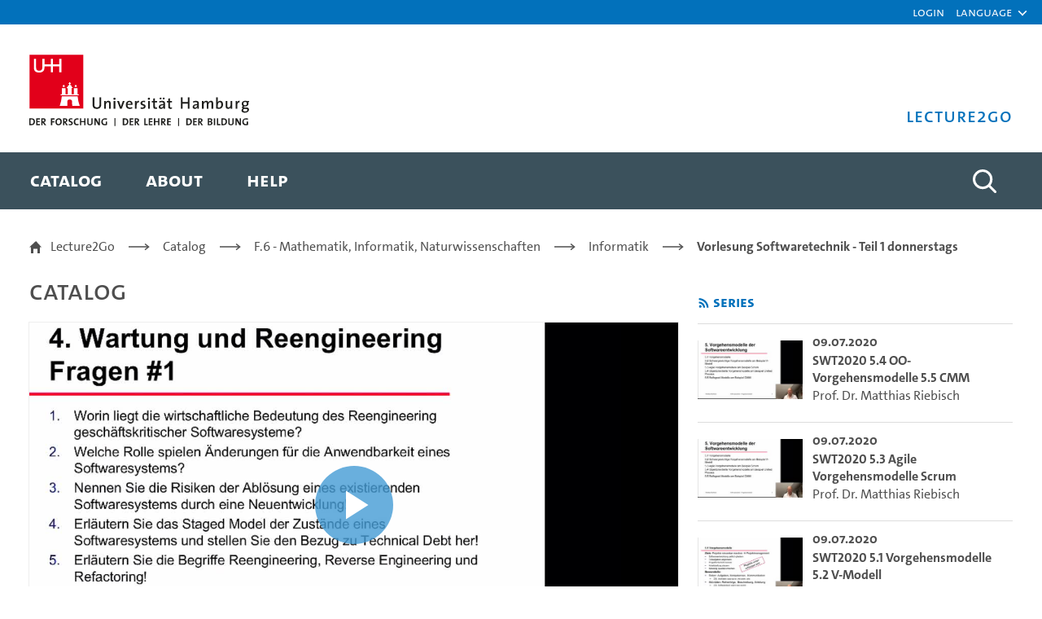

--- FILE ---
content_type: text/html;charset=UTF-8
request_url: https://lecture2go.uni-hamburg.de/en/l2go/-/get/v/35002
body_size: 33028
content:
































	
		
			<!DOCTYPE html>


































































<html class="ltr" dir="ltr" lang="en-US">

<head>
	<title>SWT2020 4.1.2 TechnicalDebt - Prof. Dr. Matthias Riebisch - University of Hamburg - Lecture2Go</title>

	<meta content="initial-scale=1.0, width=device-width" name="viewport" />
































<meta content="text/html; charset=UTF-8" http-equiv="content-type" />









<meta content="Alle öffentlichen Medien ansehen und recherchieren." lang="de-DE" name="description" />


<script type="importmap">{"imports":{"@clayui/breadcrumb":"/o/frontend-taglib-clay/__liferay__/exports/@clayui$breadcrumb.js","react-dom":"/o/frontend-js-react-web/__liferay__/exports/react-dom.js","@clayui/charts":"/o/frontend-taglib-clay/__liferay__/exports/@clayui$charts.js","@clayui/empty-state":"/o/frontend-taglib-clay/__liferay__/exports/@clayui$empty-state.js","@clayui/navigation-bar":"/o/frontend-taglib-clay/__liferay__/exports/@clayui$navigation-bar.js","react":"/o/frontend-js-react-web/__liferay__/exports/react.js","react-dom-16":"/o/frontend-js-react-web/__liferay__/exports/react-dom-16.js","@clayui/icon":"/o/frontend-taglib-clay/__liferay__/exports/@clayui$icon.js","@clayui/table":"/o/frontend-taglib-clay/__liferay__/exports/@clayui$table.js","@clayui/slider":"/o/frontend-taglib-clay/__liferay__/exports/@clayui$slider.js","@clayui/multi-select":"/o/frontend-taglib-clay/__liferay__/exports/@clayui$multi-select.js","@clayui/nav":"/o/frontend-taglib-clay/__liferay__/exports/@clayui$nav.js","@clayui/provider":"/o/frontend-taglib-clay/__liferay__/exports/@clayui$provider.js","@clayui/panel":"/o/frontend-taglib-clay/__liferay__/exports/@clayui$panel.js","@clayui/list":"/o/frontend-taglib-clay/__liferay__/exports/@clayui$list.js","@clayui/date-picker":"/o/frontend-taglib-clay/__liferay__/exports/@clayui$date-picker.js","@clayui/label":"/o/frontend-taglib-clay/__liferay__/exports/@clayui$label.js","@liferay/frontend-js-api/data-set":"/o/frontend-js-dependencies-web/__liferay__/exports/@liferay$js-api$data-set.js","@clayui/core":"/o/frontend-taglib-clay/__liferay__/exports/@clayui$core.js","@clayui/pagination-bar":"/o/frontend-taglib-clay/__liferay__/exports/@clayui$pagination-bar.js","@clayui/layout":"/o/frontend-taglib-clay/__liferay__/exports/@clayui$layout.js","@clayui/multi-step-nav":"/o/frontend-taglib-clay/__liferay__/exports/@clayui$multi-step-nav.js","@liferay/frontend-js-api":"/o/frontend-js-dependencies-web/__liferay__/exports/@liferay$js-api.js","@clayui/toolbar":"/o/frontend-taglib-clay/__liferay__/exports/@clayui$toolbar.js","@clayui/badge":"/o/frontend-taglib-clay/__liferay__/exports/@clayui$badge.js","react-dom-18":"/o/frontend-js-react-web/__liferay__/exports/react-dom-18.js","@clayui/link":"/o/frontend-taglib-clay/__liferay__/exports/@clayui$link.js","@clayui/card":"/o/frontend-taglib-clay/__liferay__/exports/@clayui$card.js","@clayui/tooltip":"/o/frontend-taglib-clay/__liferay__/exports/@clayui$tooltip.js","@clayui/button":"/o/frontend-taglib-clay/__liferay__/exports/@clayui$button.js","@clayui/tabs":"/o/frontend-taglib-clay/__liferay__/exports/@clayui$tabs.js","@clayui/sticker":"/o/frontend-taglib-clay/__liferay__/exports/@clayui$sticker.js","@clayui/form":"/o/frontend-taglib-clay/__liferay__/exports/@clayui$form.js","@clayui/popover":"/o/frontend-taglib-clay/__liferay__/exports/@clayui$popover.js","@clayui/shared":"/o/frontend-taglib-clay/__liferay__/exports/@clayui$shared.js","@clayui/localized-input":"/o/frontend-taglib-clay/__liferay__/exports/@clayui$localized-input.js","@clayui/modal":"/o/frontend-taglib-clay/__liferay__/exports/@clayui$modal.js","@clayui/color-picker":"/o/frontend-taglib-clay/__liferay__/exports/@clayui$color-picker.js","@clayui/pagination":"/o/frontend-taglib-clay/__liferay__/exports/@clayui$pagination.js","@clayui/autocomplete":"/o/frontend-taglib-clay/__liferay__/exports/@clayui$autocomplete.js","@clayui/management-toolbar":"/o/frontend-taglib-clay/__liferay__/exports/@clayui$management-toolbar.js","@clayui/time-picker":"/o/frontend-taglib-clay/__liferay__/exports/@clayui$time-picker.js","@clayui/upper-toolbar":"/o/frontend-taglib-clay/__liferay__/exports/@clayui$upper-toolbar.js","@clayui/loading-indicator":"/o/frontend-taglib-clay/__liferay__/exports/@clayui$loading-indicator.js","@clayui/drop-down":"/o/frontend-taglib-clay/__liferay__/exports/@clayui$drop-down.js","@clayui/data-provider":"/o/frontend-taglib-clay/__liferay__/exports/@clayui$data-provider.js","@liferay/language/":"/o/js/language/","@clayui/css":"/o/frontend-taglib-clay/__liferay__/exports/@clayui$css.js","@clayui/alert":"/o/frontend-taglib-clay/__liferay__/exports/@clayui$alert.js","@clayui/progress-bar":"/o/frontend-taglib-clay/__liferay__/exports/@clayui$progress-bar.js","react-16":"/o/frontend-js-react-web/__liferay__/exports/react-16.js","react-18":"/o/frontend-js-react-web/__liferay__/exports/react-18.js"},"scopes":{}}</script><script data-senna-track="temporary">var Liferay = window.Liferay || {};Liferay.Icons = Liferay.Icons || {};Liferay.Icons.controlPanelSpritemap = 'https://lecture2go.uni-hamburg.de/o/admin-theme/images/clay/icons.svg'; Liferay.Icons.spritemap = 'https://lecture2go.uni-hamburg.de/o/de.uhh.l2g.themes.uhhci/images/clay/icons.svg';</script>
<script data-senna-track="permanent" type="text/javascript">window.Liferay = window.Liferay || {}; window.Liferay.CSP = {nonce: ''};</script>
<script data-senna-track="permanent" src="/combo?browserId=chrome&minifierType=js&languageId=en_US&t=1768453407948&/o/frontend-js-jquery-web/jquery/jquery.min.js&/o/frontend-js-jquery-web/jquery/init.js&/o/frontend-js-jquery-web/jquery/ajax.js&/o/frontend-js-jquery-web/jquery/bootstrap.bundle.min.js&/o/frontend-js-jquery-web/jquery/collapsible_search.js&/o/frontend-js-jquery-web/jquery/fm.js&/o/frontend-js-jquery-web/jquery/form.js&/o/frontend-js-jquery-web/jquery/popper.min.js&/o/frontend-js-jquery-web/jquery/side_navigation.js" type="text/javascript"></script>
<link data-senna-track="temporary" href="https://lecture2go.uni-hamburg.de/l2go/-/get/v/35002" rel="canonical" />
<link data-senna-track="temporary" href="https://lecture2go.uni-hamburg.de/en/l2go/-/get/v/35002" hreflang="en-US" rel="alternate" />
<link data-senna-track="temporary" href="https://lecture2go.uni-hamburg.de/l2go/-/get/v/35002" hreflang="de-DE" rel="alternate" />
<link data-senna-track="temporary" href="https://lecture2go.uni-hamburg.de/l2go/-/get/v/35002" hreflang="x-default" rel="alternate" />
<meta property="og:description" content="Alle öffentlichen Medien ansehen und recherchieren.">
<meta property="og:locale" content="en_US">
<meta property="og:locale:alternate" content="de_DE">
<meta property="og:locale:alternate" content="en_US">
<meta property="og:site_name" content="Lecture2Go">
<meta property="og:title" content="SWT2020 4.1.2 TechnicalDebt - Prof. Dr. Matthias Riebisch - University of Hamburg - Lecture2Go">
<meta property="og:type" content="website">
<meta property="og:url" content="https://lecture2go.uni-hamburg.de/l2go/-/get/v/35002">


<link href="https://lecture2go.uni-hamburg.de/o/de.uhh.l2g.themes.uhhci/images/favicon.ico" rel="apple-touch-icon" />
<link href="https://lecture2go.uni-hamburg.de/o/de.uhh.l2g.themes.uhhci/images/favicon.ico" rel="icon" />



<link class="lfr-css-file" data-senna-track="temporary" href="https://lecture2go.uni-hamburg.de/o/de.uhh.l2g.themes.uhhci/css/clay.css?browserId=chrome&amp;themeId=deuhhl2gthemesuhhci_WAR_deuhhl2gthemesuhhci&amp;minifierType=css&amp;languageId=en_US&amp;t=1747301212000" id="liferayAUICSS" rel="stylesheet" type="text/css" />









	<link href="/combo?browserId=chrome&amp;minifierType=css&amp;themeId=deuhhl2gthemesuhhci_WAR_deuhhl2gthemesuhhci&amp;languageId=en_US&amp;Login_INSTANCE_GlobalLogin:%2Fo%2Fde.uhh.l2g.plugins.guest.login%2Fcss%2Fmain.css&amp;%2Fo%2Fde.uhh.l2g.plugins-api%2Fplayer%2Fvideo-js-8.19.1-plugins%2Fchapter-markers%2Fchapter-markers.css&amp;%2Fo%2Fde.uhh.l2g.plugins-api%2Fplayer%2Fvideo-js-8.19.1-plugins%2Foverlay%2Fvideojs-overlay.css&amp;%2Fo%2Fde.uhh.l2g.plugins-api%2Fplayer%2Fvideo-js-8.19.1%2Fvideo-js.css&amp;Popup:%2Fo%2Fde.uhh.l2g.plugins.popup%2Fcss%2Fmain.css&amp;com_liferay_commerce_product_asset_categories_navigation_web_internal_portlet_CPAssetCategoriesNavigationPortlet_INSTANCE_cpAssetCategoriesNavigationPortlet_navigation_menu:%2Fo%2Fcommerce-product-asset-categories-navigation-web%2Fcss%2Fmain.css&amp;com_liferay_portal_search_web_search_bar_portlet_SearchBarPortlet_INSTANCE_templateSearch:%2Fo%2Fportal-search-web%2Fcss%2Fmain.css&amp;com_liferay_product_navigation_product_menu_web_portlet_ProductMenuPortlet:%2Fo%2Fproduct-navigation-product-menu-web%2Fcss%2Fmain.css&amp;com_liferay_product_navigation_user_personal_bar_web_portlet_ProductNavigationUserPersonalBarPortlet:%2Fo%2Fproduct-navigation-user-personal-bar-web%2Fcss%2Fmain.css&amp;com_liferay_site_navigation_menu_web_portlet_SiteNavigationMenuPortlet:%2Fo%2Fsite-navigation-menu-web%2Fcss%2Fmain.css&amp;t=1765459506000" rel="stylesheet" type="text/css"
 data-senna-track="temporary" id="63fc349c" />








<script type="text/javascript" data-senna-track="temporary">
	// <![CDATA[
		var Liferay = Liferay || {};

		Liferay.Browser = {
			acceptsGzip: function () {
				return true;
			},

			

			getMajorVersion: function () {
				return 131.0;
			},

			getRevision: function () {
				return '537.36';
			},
			getVersion: function () {
				return '131.0';
			},

			

			isAir: function () {
				return false;
			},
			isChrome: function () {
				return true;
			},
			isEdge: function () {
				return false;
			},
			isFirefox: function () {
				return false;
			},
			isGecko: function () {
				return true;
			},
			isIe: function () {
				return false;
			},
			isIphone: function () {
				return false;
			},
			isLinux: function () {
				return false;
			},
			isMac: function () {
				return true;
			},
			isMobile: function () {
				return false;
			},
			isMozilla: function () {
				return false;
			},
			isOpera: function () {
				return false;
			},
			isRtf: function () {
				return true;
			},
			isSafari: function () {
				return true;
			},
			isSun: function () {
				return false;
			},
			isWebKit: function () {
				return true;
			},
			isWindows: function () {
				return false;
			}
		};

		Liferay.Data = Liferay.Data || {};

		Liferay.Data.ICONS_INLINE_SVG = true;

		Liferay.Data.NAV_SELECTOR = '#navigation';

		Liferay.Data.NAV_SELECTOR_MOBILE = '#navigationCollapse';

		Liferay.Data.isCustomizationView = function () {
			return false;
		};

		Liferay.Data.notices = [
			
		];

		(function () {
			var available = {};

			var direction = {};

			

				available['de_DE'] = 'German\x20\x28Germany\x29';
				direction['de_DE'] = 'ltr';

			

				available['en_US'] = 'English\x20\x28United\x20States\x29';
				direction['en_US'] = 'ltr';

			

			let _cache = {};

			if (Liferay && Liferay.Language && Liferay.Language._cache) {
				_cache = Liferay.Language._cache;
			}

			Liferay.Language = {
				_cache,
				available,
				direction,
				get: function(key) {
					let value = Liferay.Language._cache[key];

					if (value === undefined) {
						value = key;
					}

					return value;
				}
			};
		})();

		var featureFlags = {"LPD-10964":false,"LPD-37927":false,"LPD-10889":false,"LPS-193884":false,"LPD-30371":false,"LPD-36719":false,"LPD-11131":true,"LPS-178642":false,"LPS-193005":false,"LPD-31789":false,"LPD-10562":false,"LPD-11212":false,"COMMERCE-8087":false,"LPD-39304":true,"LPD-13311":true,"LRAC-10757":false,"LPD-35941":false,"LPS-180090":false,"LPS-178052":false,"LPD-21414":false,"LPS-185892":false,"LPS-186620":false,"LPD-40533":true,"LPD-40534":true,"LPS-184404":false,"LPD-40530":true,"LPD-20640":false,"LPS-198183":false,"LPD-38869":false,"LPD-35678":false,"LPD-6378":false,"LPS-153714":false,"LPD-11848":false,"LPS-170670":false,"LPD-7822":false,"LPS-169981":false,"LPD-21926":false,"LPS-177027":false,"LPD-37531":false,"LPD-11003":false,"LPD-36446":false,"LPD-39437":false,"LPS-135430":false,"LPD-20556":false,"LPS-134060":false,"LPS-164563":false,"LPD-32050":false,"LPS-122920":false,"LPS-199086":false,"LPD-35128":false,"LPD-10588":false,"LPD-13778":true,"LPD-11313":false,"LPD-6368":false,"LPD-34594":false,"LPS-202104":false,"LPD-19955":false,"LPD-35443":false,"LPD-39967":false,"LPD-11235":false,"LPD-11232":false,"LPS-196935":true,"LPD-43542":false,"LPS-176691":false,"LPS-197909":false,"LPD-29516":false,"COMMERCE-8949":false,"LPD-11228":false,"LPS-153813":false,"LPD-17809":false,"COMMERCE-13024":false,"LPS-165482":false,"LPS-193551":false,"LPS-197477":false,"LPS-174816":false,"LPS-186360":false,"LPD-30204":false,"LPD-32867":false,"LPS-153332":false,"LPD-35013":true,"LPS-179669":false,"LPS-174417":false,"LPD-44091":false,"LPD-31212":false,"LPD-18221":false,"LPS-155284":false,"LRAC-15017":false,"LPD-19870":false,"LPS-200108":false,"LPD-20131":false,"LPS-159643":false,"LPS-129412":false,"LPS-169837":false,"LPD-20379":false};

		Liferay.FeatureFlags = Object.keys(featureFlags).reduce(
			(acc, key) => ({
				...acc, [key]: featureFlags[key] === 'true' || featureFlags[key] === true
			}), {}
		);

		Liferay.PortletKeys = {
			DOCUMENT_LIBRARY: 'com_liferay_document_library_web_portlet_DLPortlet',
			DYNAMIC_DATA_MAPPING: 'com_liferay_dynamic_data_mapping_web_portlet_DDMPortlet',
			ITEM_SELECTOR: 'com_liferay_item_selector_web_portlet_ItemSelectorPortlet'
		};

		Liferay.PropsValues = {
			JAVASCRIPT_SINGLE_PAGE_APPLICATION_TIMEOUT: 0,
			UPLOAD_SERVLET_REQUEST_IMPL_MAX_SIZE: 5368709120
		};

		Liferay.ThemeDisplay = {

			

			
				getLayoutId: function () {
					return '2';
				},

				

				getLayoutRelativeControlPanelURL: function () {
					return '/en/group/vod/~/control_panel/manage?p_p_id=OpenAccessVideos';
				},

				getLayoutRelativeURL: function () {
					return '/en/l2go';
				},
				getLayoutURL: function () {
					return 'https://lecture2go.uni-hamburg.de/en/l2go';
				},
				getParentLayoutId: function () {
					return '0';
				},
				isControlPanel: function () {
					return false;
				},
				isPrivateLayout: function () {
					return 'false';
				},
				isVirtualLayout: function () {
					return false;
				},
			

			getBCP47LanguageId: function () {
				return 'en-US';
			},
			getCanonicalURL: function () {

				

				return 'https\x3a\x2f\x2flecture2go\x2euni-hamburg\x2ede\x2fl2go\x2f-\x2fget\x2fv\x2f35002';
			},
			getCDNBaseURL: function () {
				return 'https://lecture2go.uni-hamburg.de';
			},
			getCDNDynamicResourcesHost: function () {
				return '';
			},
			getCDNHost: function () {
				return '';
			},
			getCompanyGroupId: function () {
				return '20195';
			},
			getCompanyId: function () {
				return '20155';
			},
			getDefaultLanguageId: function () {
				return 'de_DE';
			},
			getDoAsUserIdEncoded: function () {
				return '';
			},
			getLanguageId: function () {
				return 'en_US';
			},
			getParentGroupId: function () {
				return '20182';
			},
			getPathContext: function () {
				return '';
			},
			getPathImage: function () {
				return '/image';
			},
			getPathJavaScript: function () {
				return '/o/frontend-js-web';
			},
			getPathMain: function () {
				return '/en/c';
			},
			getPathThemeImages: function () {
				return 'https://lecture2go.uni-hamburg.de/o/de.uhh.l2g.themes.uhhci/images';
			},
			getPathThemeRoot: function () {
				return '/o/de.uhh.l2g.themes.uhhci';
			},
			getPlid: function () {
				return '20526';
			},
			getPortalURL: function () {
				return 'https://lecture2go.uni-hamburg.de';
			},
			getRealUserId: function () {
				return '20159';
			},
			getRemoteAddr: function () {
				return '18.221.231.231';
			},
			getRemoteHost: function () {
				return '18.221.231.231';
			},
			getScopeGroupId: function () {
				return '20182';
			},
			getScopeGroupIdOrLiveGroupId: function () {
				return '20182';
			},
			getSessionId: function () {
				return '';
			},
			getSiteAdminURL: function () {
				return 'https://lecture2go.uni-hamburg.de/group/vod/~/control_panel/manage?p_p_lifecycle=0&p_p_state=maximized&p_p_mode=view';
			},
			getSiteGroupId: function () {
				return '20182';
			},
			getTimeZone: function() {
				return 'Europe/Paris';
			},
			getURLControlPanel: function() {
				return '/en/group/control_panel?refererPlid=20526';
			},
			getURLHome: function () {
				return 'https\x3a\x2f\x2flecture2go\x2euni-hamburg\x2ede\x2fweb\x2fvod\x2fl2gos';
			},
			getUserEmailAddress: function () {
				return '';
			},
			getUserId: function () {
				return '20159';
			},
			getUserName: function () {
				return '';
			},
			isAddSessionIdToURL: function () {
				return false;
			},
			isImpersonated: function () {
				return false;
			},
			isSignedIn: function () {
				return false;
			},

			isStagedPortlet: function () {
				
					
						return true;
					
					
			},

			isStateExclusive: function () {
				return false;
			},
			isStateMaximized: function () {
				return false;
			},
			isStatePopUp: function () {
				return false;
			}
		};

		var themeDisplay = Liferay.ThemeDisplay;

		Liferay.AUI = {

			

			getCombine: function () {
				return true;
			},
			getComboPath: function () {
				return '/combo/?browserId=chrome&minifierType=&languageId=en_US&t=1745403409930&';
			},
			getDateFormat: function () {
				return '%m/%d/%Y';
			},
			getEditorCKEditorPath: function () {
				return '/o/frontend-editor-ckeditor-web';
			},
			getFilter: function () {
				var filter = 'raw';

				
					
						filter = 'min';
					
					

				return filter;
			},
			getFilterConfig: function () {
				var instance = this;

				var filterConfig = null;

				if (!instance.getCombine()) {
					filterConfig = {
						replaceStr: '.js' + instance.getStaticResourceURLParams(),
						searchExp: '\\.js$'
					};
				}

				return filterConfig;
			},
			getJavaScriptRootPath: function () {
				return '/o/frontend-js-web';
			},
			getPortletRootPath: function () {
				return '/html/portlet';
			},
			getStaticResourceURLParams: function () {
				return '?browserId=chrome&minifierType=&languageId=en_US&t=1745403409930';
			}
		};

		Liferay.authToken = 'OmARgCr9';

		

		Liferay.currentURL = '\x2fen\x2fl2go\x2f-\x2fget\x2fv\x2f35002';
		Liferay.currentURLEncoded = '\x252Fen\x252Fl2go\x252F-\x252Fget\x252Fv\x252F35002';
	// ]]>
</script>

<script data-senna-track="temporary" type="text/javascript">window.__CONFIG__= {basePath: '',combine: true, defaultURLParams: null, explainResolutions: false, exposeGlobal: false, logLevel: 'warn', moduleType: 'module', namespace:'Liferay', nonce: '', reportMismatchedAnonymousModules: 'warn', resolvePath: '/o/js_resolve_modules', url: '/combo/?browserId=chrome&minifierType=js&languageId=en_US&t=1745403409930&', waitTimeout: 60000};</script><script data-senna-track="permanent" src="/o/frontend-js-loader-modules-extender/loader.js?&mac=9WaMmhziBCkScHZwrrVcOR7VZF4=&browserId=chrome&languageId=en_US&minifierType=js" type="text/javascript"></script><script data-senna-track="permanent" src="/combo?browserId=chrome&minifierType=js&languageId=en_US&t=1745403409930&/o/frontend-js-aui-web/aui/aui/aui-min.js&/o/frontend-js-aui-web/liferay/modules.js&/o/frontend-js-aui-web/liferay/aui_sandbox.js&/o/frontend-js-aui-web/aui/attribute-base/attribute-base-min.js&/o/frontend-js-aui-web/aui/attribute-complex/attribute-complex-min.js&/o/frontend-js-aui-web/aui/attribute-core/attribute-core-min.js&/o/frontend-js-aui-web/aui/attribute-observable/attribute-observable-min.js&/o/frontend-js-aui-web/aui/attribute-extras/attribute-extras-min.js&/o/frontend-js-aui-web/aui/event-custom-base/event-custom-base-min.js&/o/frontend-js-aui-web/aui/event-custom-complex/event-custom-complex-min.js&/o/frontend-js-aui-web/aui/oop/oop-min.js&/o/frontend-js-aui-web/aui/aui-base-lang/aui-base-lang-min.js&/o/frontend-js-aui-web/liferay/dependency.js&/o/frontend-js-aui-web/liferay/util.js&/o/frontend-js-web/liferay/dom_task_runner.js&/o/frontend-js-web/liferay/events.js&/o/frontend-js-web/liferay/lazy_load.js&/o/frontend-js-web/liferay/liferay.js&/o/frontend-js-web/liferay/global.bundle.js&/o/frontend-js-web/liferay/portlet.js&/o/frontend-js-web/liferay/workflow.js&/o/oauth2-provider-web/js/liferay.js" type="text/javascript"></script>
<script data-senna-track="temporary" type="text/javascript">window.Liferay = Liferay || {}; window.Liferay.OAuth2 = {getAuthorizeURL: function() {return 'https://lecture2go.uni-hamburg.de/o/oauth2/authorize';}, getBuiltInRedirectURL: function() {return 'https://lecture2go.uni-hamburg.de/o/oauth2/redirect';}, getIntrospectURL: function() { return 'https://lecture2go.uni-hamburg.de/o/oauth2/introspect';}, getTokenURL: function() {return 'https://lecture2go.uni-hamburg.de/o/oauth2/token';}, getUserAgentApplication: function(externalReferenceCode) {return Liferay.OAuth2._userAgentApplications[externalReferenceCode];}, _userAgentApplications: {}}</script><script data-senna-track="temporary" type="text/javascript">try {var MODULE_MAIN='contacts-web@5.0.65/index';var MODULE_PATH='/o/contacts-web';/**
 * SPDX-FileCopyrightText: (c) 2000 Liferay, Inc. https://liferay.com
 * SPDX-License-Identifier: LGPL-2.1-or-later OR LicenseRef-Liferay-DXP-EULA-2.0.0-2023-06
 */

(function () {
	AUI().applyConfig({
		groups: {
			contactscenter: {
				base: MODULE_PATH + '/js/legacy/',
				combine: Liferay.AUI.getCombine(),
				filter: Liferay.AUI.getFilterConfig(),
				modules: {
					'liferay-contacts-center': {
						path: 'main.js',
						requires: [
							'aui-io-plugin-deprecated',
							'aui-toolbar',
							'autocomplete-base',
							'datasource-io',
							'json-parse',
							'liferay-portlet-base',
							'liferay-util-window',
						],
					},
				},
				root: MODULE_PATH + '/js/legacy/',
			},
		},
	});
})();
} catch(error) {console.error(error);}try {var MODULE_MAIN='@liferay/frontend-js-state-web@1.0.30/index';var MODULE_PATH='/o/frontend-js-state-web';/**
 * SPDX-FileCopyrightText: (c) 2000 Liferay, Inc. https://liferay.com
 * SPDX-License-Identifier: LGPL-2.1-or-later OR LicenseRef-Liferay-DXP-EULA-2.0.0-2023-06
 */

(function () {
	AUI().applyConfig({
		groups: {
			state: {

				// eslint-disable-next-line
				mainModule: MODULE_MAIN,
			},
		},
	});
})();
} catch(error) {console.error(error);}try {var MODULE_MAIN='calendar-web@5.0.105/index';var MODULE_PATH='/o/calendar-web';/**
 * SPDX-FileCopyrightText: (c) 2000 Liferay, Inc. https://liferay.com
 * SPDX-License-Identifier: LGPL-2.1-or-later OR LicenseRef-Liferay-DXP-EULA-2.0.0-2023-06
 */

(function () {
	AUI().applyConfig({
		groups: {
			calendar: {
				base: MODULE_PATH + '/js/legacy/',
				combine: Liferay.AUI.getCombine(),
				filter: Liferay.AUI.getFilterConfig(),
				modules: {
					'liferay-calendar-a11y': {
						path: 'calendar_a11y.js',
						requires: ['calendar'],
					},
					'liferay-calendar-container': {
						path: 'calendar_container.js',
						requires: [
							'aui-alert',
							'aui-base',
							'aui-component',
							'liferay-portlet-base',
						],
					},
					'liferay-calendar-date-picker-sanitizer': {
						path: 'date_picker_sanitizer.js',
						requires: ['aui-base'],
					},
					'liferay-calendar-interval-selector': {
						path: 'interval_selector.js',
						requires: ['aui-base', 'liferay-portlet-base'],
					},
					'liferay-calendar-interval-selector-scheduler-event-link': {
						path: 'interval_selector_scheduler_event_link.js',
						requires: ['aui-base', 'liferay-portlet-base'],
					},
					'liferay-calendar-list': {
						path: 'calendar_list.js',
						requires: [
							'aui-template-deprecated',
							'liferay-scheduler',
						],
					},
					'liferay-calendar-message-util': {
						path: 'message_util.js',
						requires: ['liferay-util-window'],
					},
					'liferay-calendar-recurrence-converter': {
						path: 'recurrence_converter.js',
						requires: [],
					},
					'liferay-calendar-recurrence-dialog': {
						path: 'recurrence.js',
						requires: [
							'aui-base',
							'liferay-calendar-recurrence-util',
						],
					},
					'liferay-calendar-recurrence-util': {
						path: 'recurrence_util.js',
						requires: ['aui-base', 'liferay-util-window'],
					},
					'liferay-calendar-reminders': {
						path: 'calendar_reminders.js',
						requires: ['aui-base'],
					},
					'liferay-calendar-remote-services': {
						path: 'remote_services.js',
						requires: [
							'aui-base',
							'aui-component',
							'liferay-calendar-util',
							'liferay-portlet-base',
						],
					},
					'liferay-calendar-session-listener': {
						path: 'session_listener.js',
						requires: ['aui-base', 'liferay-scheduler'],
					},
					'liferay-calendar-simple-color-picker': {
						path: 'simple_color_picker.js',
						requires: ['aui-base', 'aui-template-deprecated'],
					},
					'liferay-calendar-simple-menu': {
						path: 'simple_menu.js',
						requires: [
							'aui-base',
							'aui-template-deprecated',
							'event-outside',
							'event-touch',
							'widget-modality',
							'widget-position',
							'widget-position-align',
							'widget-position-constrain',
							'widget-stack',
							'widget-stdmod',
						],
					},
					'liferay-calendar-util': {
						path: 'calendar_util.js',
						requires: [
							'aui-datatype',
							'aui-io',
							'aui-scheduler',
							'aui-toolbar',
							'autocomplete',
							'autocomplete-highlighters',
						],
					},
					'liferay-scheduler': {
						path: 'scheduler.js',
						requires: [
							'async-queue',
							'aui-datatype',
							'aui-scheduler',
							'dd-plugin',
							'liferay-calendar-a11y',
							'liferay-calendar-message-util',
							'liferay-calendar-recurrence-converter',
							'liferay-calendar-recurrence-util',
							'liferay-calendar-util',
							'liferay-scheduler-event-recorder',
							'liferay-scheduler-models',
							'promise',
							'resize-plugin',
						],
					},
					'liferay-scheduler-event-recorder': {
						path: 'scheduler_event_recorder.js',
						requires: [
							'dd-plugin',
							'liferay-calendar-util',
							'resize-plugin',
						],
					},
					'liferay-scheduler-models': {
						path: 'scheduler_models.js',
						requires: [
							'aui-datatype',
							'dd-plugin',
							'liferay-calendar-util',
						],
					},
				},
				root: MODULE_PATH + '/js/legacy/',
			},
		},
	});
})();
} catch(error) {console.error(error);}try {var MODULE_MAIN='staging-processes-web@5.0.65/index';var MODULE_PATH='/o/staging-processes-web';/**
 * SPDX-FileCopyrightText: (c) 2000 Liferay, Inc. https://liferay.com
 * SPDX-License-Identifier: LGPL-2.1-or-later OR LicenseRef-Liferay-DXP-EULA-2.0.0-2023-06
 */

(function () {
	AUI().applyConfig({
		groups: {
			stagingprocessesweb: {
				base: MODULE_PATH + '/js/legacy/',
				combine: Liferay.AUI.getCombine(),
				filter: Liferay.AUI.getFilterConfig(),
				modules: {
					'liferay-staging-processes-export-import': {
						path: 'main.js',
						requires: [
							'aui-datatype',
							'aui-dialog-iframe-deprecated',
							'aui-modal',
							'aui-parse-content',
							'aui-toggler',
							'liferay-portlet-base',
							'liferay-util-window',
						],
					},
				},
				root: MODULE_PATH + '/js/legacy/',
			},
		},
	});
})();
} catch(error) {console.error(error);}try {var MODULE_MAIN='frontend-editor-alloyeditor-web@5.0.56/index';var MODULE_PATH='/o/frontend-editor-alloyeditor-web';/**
 * SPDX-FileCopyrightText: (c) 2000 Liferay, Inc. https://liferay.com
 * SPDX-License-Identifier: LGPL-2.1-or-later OR LicenseRef-Liferay-DXP-EULA-2.0.0-2023-06
 */

(function () {
	AUI().applyConfig({
		groups: {
			alloyeditor: {
				base: MODULE_PATH + '/js/legacy/',
				combine: Liferay.AUI.getCombine(),
				filter: Liferay.AUI.getFilterConfig(),
				modules: {
					'liferay-alloy-editor': {
						path: 'alloyeditor.js',
						requires: [
							'aui-component',
							'liferay-portlet-base',
							'timers',
						],
					},
					'liferay-alloy-editor-source': {
						path: 'alloyeditor_source.js',
						requires: [
							'aui-debounce',
							'liferay-fullscreen-source-editor',
							'liferay-source-editor',
							'plugin',
						],
					},
				},
				root: MODULE_PATH + '/js/legacy/',
			},
		},
	});
})();
} catch(error) {console.error(error);}try {var MODULE_MAIN='portal-search-web@6.0.148/index';var MODULE_PATH='/o/portal-search-web';/**
 * SPDX-FileCopyrightText: (c) 2000 Liferay, Inc. https://liferay.com
 * SPDX-License-Identifier: LGPL-2.1-or-later OR LicenseRef-Liferay-DXP-EULA-2.0.0-2023-06
 */

(function () {
	AUI().applyConfig({
		groups: {
			search: {
				base: MODULE_PATH + '/js/',
				combine: Liferay.AUI.getCombine(),
				filter: Liferay.AUI.getFilterConfig(),
				modules: {
					'liferay-search-custom-range-facet': {
						path: 'custom_range_facet.js',
						requires: ['aui-form-validator'],
					},
				},
				root: MODULE_PATH + '/js/',
			},
		},
	});
})();
} catch(error) {console.error(error);}try {var MODULE_MAIN='dynamic-data-mapping-web@5.0.115/index';var MODULE_PATH='/o/dynamic-data-mapping-web';/**
 * SPDX-FileCopyrightText: (c) 2000 Liferay, Inc. https://liferay.com
 * SPDX-License-Identifier: LGPL-2.1-or-later OR LicenseRef-Liferay-DXP-EULA-2.0.0-2023-06
 */

(function () {
	const LiferayAUI = Liferay.AUI;

	AUI().applyConfig({
		groups: {
			ddm: {
				base: MODULE_PATH + '/js/legacy/',
				combine: Liferay.AUI.getCombine(),
				filter: LiferayAUI.getFilterConfig(),
				modules: {
					'liferay-ddm-form': {
						path: 'ddm_form.js',
						requires: [
							'aui-base',
							'aui-datatable',
							'aui-datatype',
							'aui-image-viewer',
							'aui-parse-content',
							'aui-set',
							'aui-sortable-list',
							'json',
							'liferay-form',
							'liferay-map-base',
							'liferay-translation-manager',
							'liferay-util-window',
						],
					},
					'liferay-portlet-dynamic-data-mapping': {
						condition: {
							trigger: 'liferay-document-library',
						},
						path: 'main.js',
						requires: [
							'arraysort',
							'aui-form-builder-deprecated',
							'aui-form-validator',
							'aui-map',
							'aui-text-unicode',
							'json',
							'liferay-menu',
							'liferay-translation-manager',
							'liferay-util-window',
							'text',
						],
					},
					'liferay-portlet-dynamic-data-mapping-custom-fields': {
						condition: {
							trigger: 'liferay-document-library',
						},
						path: 'custom_fields.js',
						requires: ['liferay-portlet-dynamic-data-mapping'],
					},
				},
				root: MODULE_PATH + '/js/legacy/',
			},
		},
	});
})();
} catch(error) {console.error(error);}try {var MODULE_MAIN='exportimport-web@5.0.100/index';var MODULE_PATH='/o/exportimport-web';/**
 * SPDX-FileCopyrightText: (c) 2000 Liferay, Inc. https://liferay.com
 * SPDX-License-Identifier: LGPL-2.1-or-later OR LicenseRef-Liferay-DXP-EULA-2.0.0-2023-06
 */

(function () {
	AUI().applyConfig({
		groups: {
			exportimportweb: {
				base: MODULE_PATH + '/js/legacy/',
				combine: Liferay.AUI.getCombine(),
				filter: Liferay.AUI.getFilterConfig(),
				modules: {
					'liferay-export-import-export-import': {
						path: 'main.js',
						requires: [
							'aui-datatype',
							'aui-dialog-iframe-deprecated',
							'aui-modal',
							'aui-parse-content',
							'aui-toggler',
							'liferay-portlet-base',
							'liferay-util-window',
						],
					},
				},
				root: MODULE_PATH + '/js/legacy/',
			},
		},
	});
})();
} catch(error) {console.error(error);}try {var MODULE_MAIN='@liferay/document-library-web@6.0.198/index';var MODULE_PATH='/o/document-library-web';/**
 * SPDX-FileCopyrightText: (c) 2000 Liferay, Inc. https://liferay.com
 * SPDX-License-Identifier: LGPL-2.1-or-later OR LicenseRef-Liferay-DXP-EULA-2.0.0-2023-06
 */

(function () {
	AUI().applyConfig({
		groups: {
			dl: {
				base: MODULE_PATH + '/js/legacy/',
				combine: Liferay.AUI.getCombine(),
				filter: Liferay.AUI.getFilterConfig(),
				modules: {
					'document-library-upload-component': {
						path: 'DocumentLibraryUpload.js',
						requires: [
							'aui-component',
							'aui-data-set-deprecated',
							'aui-overlay-manager-deprecated',
							'aui-overlay-mask-deprecated',
							'aui-parse-content',
							'aui-progressbar',
							'aui-template-deprecated',
							'liferay-search-container',
							'querystring-parse-simple',
							'uploader',
						],
					},
				},
				root: MODULE_PATH + '/js/legacy/',
			},
		},
	});
})();
} catch(error) {console.error(error);}try {var MODULE_MAIN='@liferay/frontend-js-react-web@5.0.54/index';var MODULE_PATH='/o/frontend-js-react-web';/**
 * SPDX-FileCopyrightText: (c) 2000 Liferay, Inc. https://liferay.com
 * SPDX-License-Identifier: LGPL-2.1-or-later OR LicenseRef-Liferay-DXP-EULA-2.0.0-2023-06
 */

(function () {
	AUI().applyConfig({
		groups: {
			react: {

				// eslint-disable-next-line
				mainModule: MODULE_MAIN,
			},
		},
	});
})();
} catch(error) {console.error(error);}try {var MODULE_MAIN='frontend-js-components-web@2.0.80/index';var MODULE_PATH='/o/frontend-js-components-web';/**
 * SPDX-FileCopyrightText: (c) 2000 Liferay, Inc. https://liferay.com
 * SPDX-License-Identifier: LGPL-2.1-or-later OR LicenseRef-Liferay-DXP-EULA-2.0.0-2023-06
 */

(function () {
	AUI().applyConfig({
		groups: {
			components: {

				// eslint-disable-next-line
				mainModule: MODULE_MAIN,
			},
		},
	});
})();
} catch(error) {console.error(error);}</script>




<script type="text/javascript" data-senna-track="temporary">
	// <![CDATA[
		
			
				
		

		
	// ]]>
</script>





	
		

			

			
		
	












	<script src="/combo?browserId=chrome&amp;minifierType=js&amp;themeId=deuhhl2gthemesuhhci_WAR_deuhhl2gthemesuhhci&amp;languageId=en_US&amp;%2Fo%2Fde.uhh.l2g.plugins-api%2Fplayer%2FvideoPlayer.js&amp;%2Fo%2Fde.uhh.l2g.plugins-api%2Fplayer%2Fvideo-js-8.19.1%2Fvideo.min.js&amp;%2Fo%2Fde.uhh.l2g.plugins-api%2Fplayer%2Fvideo-js-8.19.1%2Flang%2Fde.js&amp;%2Fo%2Fde.uhh.l2g.plugins-api%2Fplayer%2Fvideo-js-8.19.1-plugins%2Fquality-levels%2Fvideojs-contrib-quality-levels.min.js&amp;%2Fo%2Fde.uhh.l2g.plugins-api%2Fplayer%2Fvideo-js-8.19.1-plugins%2Fquality-levels%2Fvideojs-hls-quality-selector.min.js&amp;%2Fo%2Fde.uhh.l2g.plugins-api%2Fplayer%2Fvideo-js-8.19.1-plugins%2Foffset%2Fvideojs-offset.min.js&amp;%2Fo%2Fde.uhh.l2g.plugins-api%2Fplayer%2Fvideo-js-8.19.1-plugins%2Foverlay%2Fvideojs-overlay.min.js&amp;%2Fo%2Fde.uhh.l2g.plugins-api%2Fplayer%2Fvideo-js-8.19.1-plugins%2Fvr%2Fvideojs-vr.min.js&amp;%2Fo%2Fde.uhh.l2g.plugins-api%2Fplayer%2Fvideo-js-8.19.1-plugins%2Fchapter-markers%2Fchapter-markers.js&amp;%2Fo%2Fde.uhh.l2g.plugins-api%2Fplayer%2Fvideo-js-8.19.1-plugins%2Fsign-track%2Fsign-track.js&amp;%2Fo%2Fde.uhh.l2g.plugins-api%2Fplayer%2Fvideo-js-8.19.1-plugins%2Flecture2go-button%2Flecture2go-button.js&amp;OpenAccessVideos:%2Fo%2Fde.uhh.l2g.plugins.guest.videos%2Fjs%2Fjquery.cookie.min.js&amp;OpenAccessVideos:%2Fo%2Fde.uhh.l2g.plugins.guest.videos%2Fjs%2Freadmore.min.js&amp;OpenAccessVideos:%2Fo%2Fde.uhh.l2g.plugins.guest.videos%2Fjs%2Fjquery.mark.min.js&amp;OpenAccessVideos:%2Fo%2Fde.uhh.l2g.plugins.guest.videos%2Fjs%2Fjquery.loadTemplate.min.js&amp;Popup:%2Fo%2Fde.uhh.l2g.plugins.popup%2Fjs%2Fpopups.js&amp;t=1765459506000" type="text/javascript" data-senna-track="temporary"></script>










	

		<meta content="SWT2020 4.1.2 TechnicalDebt" property="og:title"/>

	

		<meta content="https://lecture2go.uni-hamburg.de/l2go/-/get/v/35002" property="og:url"/>

	

		<meta content="https://lecture2go.uni-hamburg.de/images/64-250_video-35002_2020-06-25_10-31.jpg?lastmodified=1663761296160" property="og:image"/>

	

		<meta content="&#10;Das Modul besteht aus drei Bestandteilen: &#10;&#10;Vorlesung Teil 1 donnerstags, Prof. M. Riebisch (Lecture2Go) &#10;&#10;Vorlesung Teil 2 freitags Dr. G. Gryczan (Youtube) &#10;&#10;Übungen (Moodle)" property="og:description"/>

	













<link class="lfr-css-file" data-senna-track="temporary" href="https://lecture2go.uni-hamburg.de/o/de.uhh.l2g.themes.uhhci/css/main.css?browserId=chrome&amp;themeId=deuhhl2gthemesuhhci_WAR_deuhhl2gthemesuhhci&amp;minifierType=css&amp;languageId=en_US&amp;t=1747301212000" id="liferayThemeCSS" rel="stylesheet" type="text/css" />








	<style data-senna-track="senna" type="text/css">

		

			

		

			

		

			

		

			

		

			

		

			

		

			

		

			

		

			

		

			

		

			

		

			

		

			

		

	</style>


<style data-senna-track="temporary" type="text/css">
</style>
<link data-senna-track="permanent" href="/o/frontend-js-aui-web/alloy_ui.css?&mac=favIEq7hPo8AEd6k+N5OVADEEls=&browserId=chrome&languageId=en_US&minifierType=css&themeId=deuhhl2gthemesuhhci_WAR_deuhhl2gthemesuhhci" rel="stylesheet"></link>
<script type="text/javascript">
Liferay.on(
	'ddmFieldBlur', function(event) {
		if (window.Analytics) {
			Analytics.send(
				'fieldBlurred',
				'Form',
				{
					fieldName: event.fieldName,
					focusDuration: event.focusDuration,
					formId: event.formId,
					formPageTitle: event.formPageTitle,
					page: event.page,
					title: event.title
				}
			);
		}
	}
);

Liferay.on(
	'ddmFieldFocus', function(event) {
		if (window.Analytics) {
			Analytics.send(
				'fieldFocused',
				'Form',
				{
					fieldName: event.fieldName,
					formId: event.formId,
					formPageTitle: event.formPageTitle,
					page: event.page,
					title:event.title
				}
			);
		}
	}
);

Liferay.on(
	'ddmFormPageShow', function(event) {
		if (window.Analytics) {
			Analytics.send(
				'pageViewed',
				'Form',
				{
					formId: event.formId,
					formPageTitle: event.formPageTitle,
					page: event.page,
					title: event.title
				}
			);
		}
	}
);

Liferay.on(
	'ddmFormSubmit', function(event) {
		if (window.Analytics) {
			Analytics.send(
				'formSubmitted',
				'Form',
				{
					formId: event.formId,
					title: event.title
				}
			);
		}
	}
);

Liferay.on(
	'ddmFormView', function(event) {
		if (window.Analytics) {
			Analytics.send(
				'formViewed',
				'Form',
				{
					formId: event.formId,
					title: event.title
				}
			);
		}
	}
);

</script><script>

</script>





















<script type="text/javascript" data-senna-track="temporary">
	if (window.Analytics) {
		window._com_liferay_document_library_analytics_isViewFileEntry = false;
	}
</script>
















		<script id="UHH-DOM" src="https://www.uni-hamburg.de/onTEAM/inc/dom/v5/insert.js"
				data-options='{
						"footer": {
							"info":{}
						}
				}'>
		</script>
</head>




<body class="chrome controls-visible  yui3-skin-sam guest-site signed-out public-page site">














































	<nav aria-label="Quick Links" class="bg-dark cadmin quick-access-nav text-center text-white" id="rjta_quickAccessNav">
		
			
				<ul class="list-unstyled mb-0">
					

					

						

							<li>
								
									
										
											<a class="d-block p-2 sr-only sr-only-focusable text-reset" href="#navigation" id="rjta_emfa" onclick="null">
												Zur Metanavigation
											</a>
										
									
								
							</li>

						

							<li>
								
									
										
											<a class="d-block p-2 sr-only sr-only-focusable text-reset" href="#navigationDesktop" id="rjta_fxae" onclick="null">
												Zur Hauptnavigation
											</a>
										
									
								
							</li>

						

							<li>
								
									
										
											<a class="d-block p-2 sr-only sr-only-focusable text-reset" href="#desktopSearchContainer" id="rjta_dbwz" onclick="null">
												Zur Suche
											</a>
										
									
								
							</li>

						

							<li>
								
									
										
											<a class="d-block p-2 sr-only sr-only-focusable text-reset" href="#main-content" id="rjta_gsjg" onclick="null">
												Zum Inhalt
											</a>
										
									
								
							</li>

						

							<li>
								
									
										
											<a class="d-block p-2 sr-only sr-only-focusable text-reset" href="#UHH_FOOTER" id="rjta_kojg" onclick="null">
												Zum Seitenfuss
											</a>
										
									
								
							</li>

						

					
				</ul>
			
		
	</nav>













































































<div class="pt-0" id="wrapper">
		<header id="banner">
			<div class="navbar navbar-expand-lg">
<script type="text/javascript" src="https://lecture2go.uni-hamburg.de/o/de.uhh.l2g.themes.uhhci/js/mediaquerysensor.min.js"></script>

	<div id="navigation" class="bg-primary-color autofit-row">
		<div class="container">
			<div id="navigationTitle" class="autofit-col">
				<a href="/">Universität Hamburg</a>
			</div>
			<div class="autofit-col autofit-col-expand"></div>
			<div id="login" class="autofit-col text-right ">






































































	

	<div class="portlet-boundary portlet-boundary_Login_  portlet-static portlet-static-end portlet-barebone  " id="p_p_id_Login_INSTANCE_GlobalLogin_">
		<span id="p_Login_INSTANCE_GlobalLogin"></span>




	

	
		
			


































	
		
<section class="portlet" id="portlet_Login_INSTANCE_GlobalLogin">


	<div class="portlet-content">


		
			<div class=" portlet-content-container">
				


	<div class="portlet-body">



	
		
			
				
					







































	

	








	

				

				
					
						


	

		













<div class="login">
	<a href="/c/portal/login">Login</a>
</div>

	
	
					
				
			
		
	
	


	</div>

			</div>
		
	</div>
</section>
	

		
		







	</div>






			</div>			
			<div id="language" class="autofit-col text-right ">






































































	

	<div class="portlet-boundary portlet-boundary_LanguageSelector_  portlet-static portlet-static-end portlet-barebone  " id="p_p_id_LanguageSelector_INSTANCE_GlobalLanguageSelector_">
		<span id="p_LanguageSelector_INSTANCE_GlobalLanguageSelector"></span>




	

	
		
			


































	
		
<section class="portlet" id="portlet_LanguageSelector_INSTANCE_GlobalLanguageSelector">


	<div class="portlet-content">


		
			<div class=" portlet-content-container">
				


	<div class="portlet-body">



	
		
			
				
					







































	

	








	

				

				
					
						


	

		






























<div class="languageSelector">
	<a href="#" role="button" aria-expanded="false" aria-controls="_LanguageSelector_INSTANCE_GlobalLanguageSelector_languageFlyout">
		<span class="language">Language</span>
		<span class="currentLanguage">en</span>
	</a>
	<ul id="_LanguageSelector_INSTANCE_GlobalLanguageSelector_languageFlyout">
		
			<li>
				
				  
					 <a href='/c/portal/update_language?p_l_id=20526&redirect=%2Fen%2Fl2go%2F-%2Fget%2Fv%2F35002&languageId=de_DE'>Deutsch</a>
				  
				  
				
			</li>
		
			<li>
				
				  
					 <a href='/c/portal/update_language?p_l_id=20526&redirect=%2Fen%2Fl2go%2F-%2Fget%2Fv%2F35002&languageId=en_US'>English</a>
				  
				  
				
			</li>
		
	</ul>
</div>

	
	
					
				
			
		
	
	


	</div>

			</div>
		
	</div>
</section>
	

		
		







	</div>






			</div>
			<button id="search" aria-controls="mobileSearchCollapse" aria-expanded="true" aria-label="Toggle search" data-target="#mobileSearchCollapse" data-toggle="collapse">
				<span></span>
			</button>
			<button id="menu" aria-controls="navigationCollapse menuCover" aria-expanded="false" aria-label="Toggle navigation" data-target="#navigationCollapse, #menuCover" data-toggle="collapse">
				<span></span>
			</button>
		</div>
		<div class="autocompleteSearch collapse searchCollapse" id="mobileSearchCollapse" role="search">






































































	

	<div class="portlet-boundary portlet-boundary_AutocompleteSearch_  portlet-static portlet-static-end portlet-barebone  " id="p_p_id_AutocompleteSearch_INSTANCE_GlobalMobileSearch_">
		<span id="p_AutocompleteSearch_INSTANCE_GlobalMobileSearch"></span>




	

	
		
			


































	
		
<section class="portlet" id="portlet_AutocompleteSearch_INSTANCE_GlobalMobileSearch">


	<div class="portlet-content">


		
			<div class=" portlet-content-container">
				


	<div class="portlet-body">



	
		
			
				
					







































	

	








	

				

				
					
						


	

		





























    


<div style="display: none;" id="_AutocompleteSearch_INSTANCE_GlobalMobileSearch_findVideosURL">https://lecture2go.uni-hamburg.de/en/l2go?p_p_id=AutocompleteSearch_INSTANCE_GlobalMobileSearch&p_p_lifecycle=2&p_p_state=normal&p_p_mode=view&p_p_cacheability=cacheLevelPage&_AutocompleteSearch_INSTANCE_GlobalMobileSearch_task=findVideos</div>

























































<form action="/web/vod/l2go/-/get/0/0/0/0/0/0/0/0/" class="form  " data-fm-namespace="_AutocompleteSearch_INSTANCE_GlobalMobileSearch_" id="_AutocompleteSearch_INSTANCE_GlobalMobileSearch_submitForm" method="GET" name="_AutocompleteSearch_INSTANCE_GlobalMobileSearch_submitForm" >
	

	


































































	

		

		
			
				
					<input  class="field form-control"  id="_AutocompleteSearch_INSTANCE_GlobalMobileSearch_formDate"    name="_AutocompleteSearch_INSTANCE_GlobalMobileSearch_formDate"     type="hidden" value="1768685157110"   />
				
			
		

		
	









	


























































	<div class="form-group form-group-inline input-text-wrapper">









	

		

		
			
				
					<input  class="field form-control"  id="_AutocompleteSearch_INSTANCE_GlobalMobileSearch_findVideos"    name="_AutocompleteSearch_INSTANCE_GlobalMobileSearch_findVideos"   placeholder="Search videos, series, speakers, ..." title="Search videos" type="text" value=""   />
				
			
		

		
	







	</div>



	<input type="submit"/>






















































	

	
</form>



<script>
AUI().use(
  'liferay-form',
function(A) {
(function() {
var $ = AUI.$;var _ = AUI._;
	Liferay.Form.register(
		{
			id: '_AutocompleteSearch_INSTANCE_GlobalMobileSearch_submitForm'

			
				, fieldRules: [

					

				]
			

			

			, validateOnBlur: true
		}
	);

	var onDestroyPortlet = function(event) {
		if (event.portletId === 'AutocompleteSearch_INSTANCE_GlobalMobileSearch') {
			delete Liferay.Form._INSTANCES['_AutocompleteSearch_INSTANCE_GlobalMobileSearch_submitForm'];
		}
	};

	Liferay.on('destroyPortlet', onDestroyPortlet);

	

	Liferay.fire(
		'_AutocompleteSearch_INSTANCE_GlobalMobileSearch_formReady',
		{
			formName: '_AutocompleteSearch_INSTANCE_GlobalMobileSearch_submitForm'
		}
	);
})();
});

</script>		


<script type="text/javascript">
	$(document).ready( function() {
		//---prepare auto complete results start
		//set here your portlet name space.
		var autoCompleteList;
		
		var resultLimit = 12;
		//auto complete list for findVideos
		AUI().use('autocomplete-list', 'aui-base', 'aui-io-request', 'autocomplete-filters', 'autocomplete-highlighters', function(A) {
		    //URL for call serverResource method
		    var findVideosURL = A.one('#_AutocompleteSearch_INSTANCE_GlobalMobileSearch_findVideosURL').get('text');
		    //findVideos name
		    //call serverResource method with ajax which give in response.
	        //create autocomplete object for findVideos input box
	    	var inputField = '#_AutocompleteSearch_INSTANCE_GlobalMobileSearch_findVideos';
	        autoCompleteList = new A.AutoCompleteList({
	            inputNode: inputField,
	            queryDelimiter: '_', // used for caption search
	       	    resultTextLocator: function (result) {
	            	if (typeof(result.text) == 'undefined') {
	            		// use word from tagcloud search
	            		return result.word;
	            	} else {
	            		// use caption text
	            		// temporary concatanate to make caption text and video name both searchable to allow a more precise search
	            		return result.text + "###" + result.name;
	            	} 
	            },
	            render: 'true',
				resultHighlighter: function(query, results){
					// replace default 'subWordMatch' highlighter with custom highlighter
					var finalResults = [];
						return A.Array.map(results, function (result) {
							if (result.raw.type == "header") {
								// do no highlight header texts
								return result.text;
							}
							// default subword highlighting
						    return A.Highlight.all(result.text, query.split(" "));
						});
				},

	            resultFilters: ['subWordMatch', function (query, result) {
					var resultsArray = [];
					
					var resultsMedia = [];
	            	var resultsCaptions = [];
					
	            	// set headers of categories
	            	resultsCaptions.push({display: 'Captions', highlighted : 'Captions', raw: {text : 'Captions', type: 'header', url: ''}, text: 'Captions'});
					
	            	for (let i = 0; i < result.length; i++) {
	            		if (typeof(result[i].raw.text) != 'undefined') {
		            		// captions
		            		var item = result[i];

							// only add results which have at least one search word in the caption text, otherwise we would find all captions of a video
							var queryWords = query.trim().split(" ");
							// split to retrieve the caption text only
							var textArray = result[i].text.split("###");							
							for (queryWord of queryWords) {
    							if (textArray[0].toLowerCase().includes(queryWord.toLowerCase())) {
    			            		resultsCaptions.push(item);
    			            		break;
    							}
							}
		            	} else {
		            		// all other results from tagcloud
		            		resultsMedia.push(result[i]);
		            	}
	            	}

	            	if (resultsMedia.length > 0) {
	            		resultsArray = resultsArray.concat(resultsMedia);
	            	}
	            	
	            	// exclude header, start with 1
	            	if (resultsCaptions.length > 1) {
            			if (resultsMedia.length < (resultLimit-1)) {
	            			// only show captions, if we have space left for caption results, otherwise the caption header would be shown
            				resultsArray = resultsArray.concat(resultsCaptions);
	            		}
	            	}
	            	return resultsArray;
                }],
                resultFormatter: function (query, results) {

					return A.Array.map(results, function (result) {
						if(result.raw.type == "header"){
							return '<div class="autocomplete-header">'+result.highlighted+'</div>';
						} else {
							if (typeof(result.raw.text) != 'undefined') {
			            		// caption
			            		
			            		// translate time from seconds to HH:MM:SS
			            		var date = new Date(0);
			            		date.setMilliseconds(result.raw.startTime);
			            		var startTime = date.toISOString().substring(11, 19);
			            		
								// split to handle the caption text and video name separately
								var textArray = result.highlighted.split("###");
								highlightedCaptiontext = textArray[0];
								highlightedVideoName = textArray[1];
								
			            		var text = highlightedCaptiontext + "<div class='video-of-caption'>(" + highlightedVideoName + " - <span class='starttime-of-caption'>" + startTime + "</span>)</div>";

			            		return text;
							}
		            		else {
								return result.highlighted;
		            		}
						}
					});

				},
	            source: function(query, callback) {	
	            	var searchURL = Liferay.Util.PortletURL.createPortletURL(findVideosURL);
	            	searchURL.searchParams.append("_AutocompleteSearch_INSTANCE_GlobalMobileSearch_searchText", A.one(inputField).get('value'));
	            	searchURL.searchParams.append("_AutocompleteSearch_INSTANCE_GlobalMobileSearch_resultLimit", resultLimit);
	            	A.io.request(searchURL.toString(), {
	            		dataType: 'json',
	        	        method: 'POST',
	        	        sync: false,
	        	        on: {
		                    success:function(){
		                       callback(this.get('responseData'));
		                    }
		                }
	            	});
	            },
	            typeAhead: true,
	            maxResults: resultLimit,
	            minQueryLength: 3
	        });
	        
	        //submit selected search word
	        autoCompleteList.on('select',
	        		function(event) {
			        	if(event.result.raw.type !== 'header'){
							if (typeof(event.result.raw.text) != 'undefined') {
								// caption
								window.location.href = '/l2go/-/get/v/' + event.result.raw.videoId + '/' + event.result.raw.startTime + '_';
							} else {
								var searchWord=event.result.text;
			        			$(inputField).val(searchWord);
			        			window.location.href = '/web/vod/l2go/-/get/0/0/0/0/0/0/0/0/1/?_OpenAccessVideos_findVideos=' + encodeURIComponent(searchWord);
							}
						}else{
							// do nothing when clicking on header
							item.preventDefault();
							item.stopPropagation();
						}
	        		}
	        );
	        
	        autoCompleteList.get('boundingBox').setStyle('zIndex', 100);
	        
	        A.one('#_AutocompleteSearch_INSTANCE_GlobalMobileSearch_submitForm').on('submit',
	        		function(event) {
	        			var searchWord=$(inputField).val();
	        			window.location.href = '/web/vod/l2go/-/get/0/0/0/0/0/0/0/0/0/?_OpenAccessVideos_findVideos=' + encodeURIComponent(searchWord);
						event.stopPropagation();
	        });

			// add combobox role to search inputs, otherwise the use of aria-expanded is not valid
			$('.autocompleteSearch form .yui3-aclist-input').attr('role', 'combobox');
			
	        
		});	
		//---prepare auto complete results end

		//load focus on desctop search
		$("#desktopSearch, #search").on("click", function(){
			setTimeout(
				function() {
					  $("#_AutocompleteSearch_INSTANCE_GlobalMobileSearch_findVideos").focus();
				}, 
				100
			);
			
		});

	});
	
	
	
</script>

	
	
					
				
			
		
	
	


	</div>

			</div>
		
	</div>
</section>
	

		
		







	</div>






		</div>
		<div class="navbar-collapse collapse" id="navigationCollapse" role="navigation">
			<div class="navbar-company">
				<a href="https://lecture2go.uni-hamburg.de/en">Lecture2Go</a>
			</div>






































































	

	<div class="portlet-boundary portlet-boundary_com_liferay_site_navigation_menu_web_portlet_SiteNavigationMenuPortlet_  portlet-static portlet-static-end portlet-barebone portlet-navigation " id="p_p_id_com_liferay_site_navigation_menu_web_portlet_SiteNavigationMenuPortlet_INSTANCE_mobileNavi_">
		<span id="p_com_liferay_site_navigation_menu_web_portlet_SiteNavigationMenuPortlet_INSTANCE_mobileNavi"></span>




	

	
		
			


































	
		
<section class="portlet" id="portlet_com_liferay_site_navigation_menu_web_portlet_SiteNavigationMenuPortlet_INSTANCE_mobileNavi">


	<div class="portlet-content">


		
			<div class=" portlet-content-container">
				


	<div class="portlet-body">



	
		
			
				
					







































	

	








	

				

				
					
						


	

		




















	

		

		
			
				


	<div id="navbar_com_liferay_site_navigation_menu_web_portlet_SiteNavigationMenuPortlet_INSTANCE_mobileNavi">
		<ul aria-label="Site Pages" class="navbar-blank navbar-nav navbar-site" role="menubar">






					<li class="lfr-nav-item nav-item selected active" id="layout_com_liferay_site_navigation_menu_web_portlet_SiteNavigationMenuPortlet_INSTANCE_mobileNavi_141015" role="presentation">
						<a  class="nav-link text-truncate" href='https://lecture2go.uni-hamburg.de/en/l2go'  role="menuitem">
							<span class="text-truncate">

								Catalog 
							</span>
						</a>

					</li>







					<li class="lfr-nav-item nav-item dropdown" id="layout_com_liferay_site_navigation_menu_web_portlet_SiteNavigationMenuPortlet_INSTANCE_mobileNavi_141016" role="presentation">
						<a aria-haspopup='true' class="nav-link text-truncate dropdown-toggle" href='https://lecture2go.uni-hamburg.de/en/about'  role="menuitem">
							<span class="text-truncate">

								About 							<span class="lfr-nav-child-toggle">
<svg class="lexicon-icon lexicon-icon-angle-down" role="presentation" ><use xlink:href="https://lecture2go.uni-hamburg.de/o/de.uhh.l2g.themes.uhhci/images/clay/icons.svg#angle-down" /></svg>							</span>

							</span>
						</a>

							<ul aria-expanded="false" class="child-menu dropdown-menu" role="menu">



		<li class="" id="layout_com_liferay_site_navigation_menu_web_portlet_SiteNavigationMenuPortlet_INSTANCE_mobileNavi_141017" role="presentation">
					<a class="dropdown-item" href="https://lecture2go.uni-hamburg.de/en/aufzeichnen"  role="menuitem">Recording</a>
		</li>



		<li class="" id="layout_com_liferay_site_navigation_menu_web_portlet_SiteNavigationMenuPortlet_INSTANCE_mobileNavi_141018" role="presentation">
					<a class="dropdown-item" href="https://lecture2go.uni-hamburg.de/en/open-source"  role="menuitem">Open Source</a>
		</li>

							</ul>
					</li>







					<li class="lfr-nav-item nav-item dropdown" id="layout_com_liferay_site_navigation_menu_web_portlet_SiteNavigationMenuPortlet_INSTANCE_mobileNavi_149721" role="presentation">
						<a aria-haspopup='true' class="nav-link text-truncate dropdown-toggle" href='https://lecture2go.uni-hamburg.de/en/hilfe'  role="menuitem">
							<span class="text-truncate">

								Help 							<span class="lfr-nav-child-toggle">
<svg class="lexicon-icon lexicon-icon-angle-down" role="presentation" ><use xlink:href="https://lecture2go.uni-hamburg.de/o/de.uhh.l2g.themes.uhhci/images/clay/icons.svg#angle-down" /></svg>							</span>

							</span>
						</a>

							<ul aria-expanded="false" class="child-menu dropdown-menu" role="menu">



		<li class="" id="layout_com_liferay_site_navigation_menu_web_portlet_SiteNavigationMenuPortlet_INSTANCE_mobileNavi_141019" role="presentation">
					<a class="dropdown-item" href="https://lecture2go.uni-hamburg.de/en/faq"  role="menuitem">FAQ</a>
		</li>



		<li class="" id="layout_com_liferay_site_navigation_menu_web_portlet_SiteNavigationMenuPortlet_INSTANCE_mobileNavi_149725" role="presentation">
					<a class="dropdown-item" href="https://lecture2go.uni-hamburg.de/en/grundfunktionen"  role="menuitem">Basic functions</a>
		</li>



		<li class="" id="layout_com_liferay_site_navigation_menu_web_portlet_SiteNavigationMenuPortlet_INSTANCE_mobileNavi_149743" role="presentation">
					<a class="dropdown-item" href="https://lecture2go.uni-hamburg.de/en/medienverwaltung"  role="menuitem">Media management</a>
		</li>

							</ul>
					</li>
		</ul>
	</div>

<script>
AUI().use(
  'liferay-navigation-interaction',
function(A) {
(function() {
var $ = AUI.$;var _ = AUI._;		var navigation = A.one('#navbar_com_liferay_site_navigation_menu_web_portlet_SiteNavigationMenuPortlet_INSTANCE_mobileNavi');

		Liferay.Data.NAV_INTERACTION_LIST_SELECTOR = '.navbar-site';
		Liferay.Data.NAV_LIST_SELECTOR = '.navbar-site';

		if (navigation) {
			navigation.plug(Liferay.NavigationInteraction);
		}
})();
});

</script>
			
			
		
	
	
	
	


	
	
					
				
			
		
	
	


	</div>

			</div>
		
	</div>
</section>
	

		
		







	</div>






		</div>
		<div id="menuCover" class="collapse"></div>
	</div>
			</div>
			<div class="align-items-baseline autofit-row container site-header">
				<a class="logo custom-logo align-items-center d-md-inline-flex logo-md" href="https://www.uni-hamburg.de" title="Go to ">
					<img alt="Universität Hamburg" class="mr-2" src="https://lecture2go.uni-hamburg.de/o/de.uhh.l2g.themes.uhhci/images/uhh-logo.svg" />
				</a>

				<div class="autofit-col autofit-col-expand"></div>

					<div class="autofit-col header-site-names">
						<a href="https://lecture2go.uni-hamburg.de/en">
							<b>Lecture2Go</b>
							<div class="site-description text-primary-color"></div>
						</a>
					</div>
			</div>
			<div class="outer navigationDesktop">
				<div id="navigationDesktop" class="container">






































































	

	<div class="portlet-boundary portlet-boundary_com_liferay_site_navigation_menu_web_portlet_SiteNavigationMenuPortlet_  portlet-static portlet-static-end portlet-barebone portlet-navigation " id="p_p_id_com_liferay_site_navigation_menu_web_portlet_SiteNavigationMenuPortlet_">
		<span id="p_com_liferay_site_navigation_menu_web_portlet_SiteNavigationMenuPortlet"></span>




	

	
		
			


































	
		
<section class="portlet" id="portlet_com_liferay_site_navigation_menu_web_portlet_SiteNavigationMenuPortlet">


	<div class="portlet-content">


		
			<div class=" portlet-content-container">
				


	<div class="portlet-body">



	
		
			
				
					







































	

	








	

				

				
					
						


	

		




















	
	

		

		

		


	<div id="navbar_com_liferay_site_navigation_menu_web_portlet_SiteNavigationMenuPortlet">
		<ul aria-label="Site Pages" class="navbar-blank navbar-nav navbar-site" role="menubar">






					<li class="lfr-nav-item nav-item selected active" id="layout_com_liferay_site_navigation_menu_web_portlet_SiteNavigationMenuPortlet_2" role="presentation">
						<a  class="nav-link text-truncate" href='https://lecture2go.uni-hamburg.de/en/l2go'  role="menuitem">
							<span class="text-truncate">

								Catalog 
							</span>
						</a>

					</li>







					<li class="lfr-nav-item nav-item dropdown" id="layout_com_liferay_site_navigation_menu_web_portlet_SiteNavigationMenuPortlet_12" role="presentation">
						<a aria-haspopup='true' class="nav-link text-truncate dropdown-toggle" href='https://lecture2go.uni-hamburg.de/en/about'  role="menuitem">
							<span class="text-truncate">

								About 							<span class="lfr-nav-child-toggle">
<svg class="lexicon-icon lexicon-icon-angle-down" role="presentation" ><use xlink:href="https://lecture2go.uni-hamburg.de/o/de.uhh.l2g.themes.uhhci/images/clay/icons.svg#angle-down" /></svg>							</span>

							</span>
						</a>

							<ul aria-expanded="false" class="child-menu dropdown-menu" role="menu">



		<li class="" id="layout_com_liferay_site_navigation_menu_web_portlet_SiteNavigationMenuPortlet_13" role="presentation">
					<a class="dropdown-item" href="https://lecture2go.uni-hamburg.de/en/aufzeichnen"  role="menuitem">Recording</a>
		</li>



		<li class="" id="layout_com_liferay_site_navigation_menu_web_portlet_SiteNavigationMenuPortlet_44" role="presentation">
					<a class="dropdown-item" href="https://lecture2go.uni-hamburg.de/en/open-source"  role="menuitem">Open Source</a>
		</li>

							</ul>
					</li>







					<li class="lfr-nav-item nav-item dropdown" id="layout_com_liferay_site_navigation_menu_web_portlet_SiteNavigationMenuPortlet_46" role="presentation">
						<a aria-haspopup='true' class="nav-link text-truncate dropdown-toggle" href='https://lecture2go.uni-hamburg.de/en/hilfe'  role="menuitem">
							<span class="text-truncate">

								Help 							<span class="lfr-nav-child-toggle">
<svg class="lexicon-icon lexicon-icon-angle-down" role="presentation" ><use xlink:href="https://lecture2go.uni-hamburg.de/o/de.uhh.l2g.themes.uhhci/images/clay/icons.svg#angle-down" /></svg>							</span>

							</span>
						</a>

							<ul aria-expanded="false" class="child-menu dropdown-menu" role="menu">



		<li class="" id="layout_com_liferay_site_navigation_menu_web_portlet_SiteNavigationMenuPortlet_14" role="presentation">
					<a class="dropdown-item" href="https://lecture2go.uni-hamburg.de/en/faq"  role="menuitem">FAQ</a>
		</li>



		<li class="" id="layout_com_liferay_site_navigation_menu_web_portlet_SiteNavigationMenuPortlet_47" role="presentation">
					<a class="dropdown-item" href="https://lecture2go.uni-hamburg.de/en/grundfunktionen"  role="menuitem">Basic functions</a>
		</li>



		<li class="" id="layout_com_liferay_site_navigation_menu_web_portlet_SiteNavigationMenuPortlet_48" role="presentation">
					<a class="dropdown-item" href="https://lecture2go.uni-hamburg.de/en/medienverwaltung"  role="menuitem">Media management</a>
		</li>

							</ul>
					</li>
		</ul>
	</div>

<script>
AUI().use(
  'liferay-navigation-interaction',
function(A) {
(function() {
var $ = AUI.$;var _ = AUI._;		var navigation = A.one('#navbar_com_liferay_site_navigation_menu_web_portlet_SiteNavigationMenuPortlet');

		Liferay.Data.NAV_INTERACTION_LIST_SELECTOR = '.navbar-site';
		Liferay.Data.NAV_LIST_SELECTOR = '.navbar-site';

		if (navigation) {
			navigation.plug(Liferay.NavigationInteraction);
		}
})();
});

</script>
	
	
	


	
	
					
				
			
		
	
	


	</div>

			</div>
		
	</div>
</section>
	

		
		







	</div>






					<div id="desktopSearchContainer" >
						<button id="desktopSearch" aria-controls="desktopSearchCollapse" aria-expanded="true" aria-label="Toggle search" data-target="#desktopSearchCollapse" data-toggle="collapse"></button>
					</div>
				</div>
			</div>
			<div class="autocompleteSearch collapse searchCollapse container" id="desktopSearchCollapse" role="search">
				<div>






































































	

	<div class="portlet-boundary portlet-boundary_AutocompleteSearch_  portlet-static portlet-static-end portlet-barebone  " id="p_p_id_AutocompleteSearch_INSTANCE_GlobalDesktopSearch_">
		<span id="p_AutocompleteSearch_INSTANCE_GlobalDesktopSearch"></span>




	

	
		
			


































	
		
<section class="portlet" id="portlet_AutocompleteSearch_INSTANCE_GlobalDesktopSearch">


	<div class="portlet-content">


		
			<div class=" portlet-content-container">
				


	<div class="portlet-body">



	
		
			
				
					







































	

	








	

				

				
					
						


	

		





























    


<div style="display: none;" id="_AutocompleteSearch_INSTANCE_GlobalDesktopSearch_findVideosURL">https://lecture2go.uni-hamburg.de/en/l2go?p_p_id=AutocompleteSearch_INSTANCE_GlobalDesktopSearch&p_p_lifecycle=2&p_p_state=normal&p_p_mode=view&p_p_cacheability=cacheLevelPage&_AutocompleteSearch_INSTANCE_GlobalDesktopSearch_task=findVideos</div>

























































<form action="/web/vod/l2go/-/get/0/0/0/0/0/0/0/0/" class="form  " data-fm-namespace="_AutocompleteSearch_INSTANCE_GlobalDesktopSearch_" id="_AutocompleteSearch_INSTANCE_GlobalDesktopSearch_submitForm" method="GET" name="_AutocompleteSearch_INSTANCE_GlobalDesktopSearch_submitForm" >
	

	


































































	

		

		
			
				
					<input  class="field form-control"  id="_AutocompleteSearch_INSTANCE_GlobalDesktopSearch_formDate"    name="_AutocompleteSearch_INSTANCE_GlobalDesktopSearch_formDate"     type="hidden" value="1768685157115"   />
				
			
		

		
	









	


























































	<div class="form-group form-group-inline input-text-wrapper">









	

		

		
			
				
					<input  class="field form-control"  id="_AutocompleteSearch_INSTANCE_GlobalDesktopSearch_findVideos"    name="_AutocompleteSearch_INSTANCE_GlobalDesktopSearch_findVideos"   placeholder="Search videos, series, speakers, ..." title="Search videos" type="text" value=""   />
				
			
		

		
	







	</div>



	<input type="submit"/>






















































	

	
</form>



<script>
AUI().use(
  'liferay-form',
function(A) {
(function() {
var $ = AUI.$;var _ = AUI._;
	Liferay.Form.register(
		{
			id: '_AutocompleteSearch_INSTANCE_GlobalDesktopSearch_submitForm'

			
				, fieldRules: [

					

				]
			

			

			, validateOnBlur: true
		}
	);

	var onDestroyPortlet = function(event) {
		if (event.portletId === 'AutocompleteSearch_INSTANCE_GlobalDesktopSearch') {
			delete Liferay.Form._INSTANCES['_AutocompleteSearch_INSTANCE_GlobalDesktopSearch_submitForm'];
		}
	};

	Liferay.on('destroyPortlet', onDestroyPortlet);

	

	Liferay.fire(
		'_AutocompleteSearch_INSTANCE_GlobalDesktopSearch_formReady',
		{
			formName: '_AutocompleteSearch_INSTANCE_GlobalDesktopSearch_submitForm'
		}
	);
})();
});

</script>		


<script type="text/javascript">
	$(document).ready( function() {
		//---prepare auto complete results start
		//set here your portlet name space.
		var autoCompleteList;
		
		var resultLimit = 12;
		//auto complete list for findVideos
		AUI().use('autocomplete-list', 'aui-base', 'aui-io-request', 'autocomplete-filters', 'autocomplete-highlighters', function(A) {
		    //URL for call serverResource method
		    var findVideosURL = A.one('#_AutocompleteSearch_INSTANCE_GlobalDesktopSearch_findVideosURL').get('text');
		    //findVideos name
		    //call serverResource method with ajax which give in response.
	        //create autocomplete object for findVideos input box
	    	var inputField = '#_AutocompleteSearch_INSTANCE_GlobalDesktopSearch_findVideos';
	        autoCompleteList = new A.AutoCompleteList({
	            inputNode: inputField,
	            queryDelimiter: '_', // used for caption search
	       	    resultTextLocator: function (result) {
	            	if (typeof(result.text) == 'undefined') {
	            		// use word from tagcloud search
	            		return result.word;
	            	} else {
	            		// use caption text
	            		// temporary concatanate to make caption text and video name both searchable to allow a more precise search
	            		return result.text + "###" + result.name;
	            	} 
	            },
	            render: 'true',
				resultHighlighter: function(query, results){
					// replace default 'subWordMatch' highlighter with custom highlighter
					var finalResults = [];
						return A.Array.map(results, function (result) {
							if (result.raw.type == "header") {
								// do no highlight header texts
								return result.text;
							}
							// default subword highlighting
						    return A.Highlight.all(result.text, query.split(" "));
						});
				},

	            resultFilters: ['subWordMatch', function (query, result) {
					var resultsArray = [];
					
					var resultsMedia = [];
	            	var resultsCaptions = [];
					
	            	// set headers of categories
	            	resultsCaptions.push({display: 'Captions', highlighted : 'Captions', raw: {text : 'Captions', type: 'header', url: ''}, text: 'Captions'});
					
	            	for (let i = 0; i < result.length; i++) {
	            		if (typeof(result[i].raw.text) != 'undefined') {
		            		// captions
		            		var item = result[i];

							// only add results which have at least one search word in the caption text, otherwise we would find all captions of a video
							var queryWords = query.trim().split(" ");
							// split to retrieve the caption text only
							var textArray = result[i].text.split("###");							
							for (queryWord of queryWords) {
    							if (textArray[0].toLowerCase().includes(queryWord.toLowerCase())) {
    			            		resultsCaptions.push(item);
    			            		break;
    							}
							}
		            	} else {
		            		// all other results from tagcloud
		            		resultsMedia.push(result[i]);
		            	}
	            	}

	            	if (resultsMedia.length > 0) {
	            		resultsArray = resultsArray.concat(resultsMedia);
	            	}
	            	
	            	// exclude header, start with 1
	            	if (resultsCaptions.length > 1) {
            			if (resultsMedia.length < (resultLimit-1)) {
	            			// only show captions, if we have space left for caption results, otherwise the caption header would be shown
            				resultsArray = resultsArray.concat(resultsCaptions);
	            		}
	            	}
	            	return resultsArray;
                }],
                resultFormatter: function (query, results) {

					return A.Array.map(results, function (result) {
						if(result.raw.type == "header"){
							return '<div class="autocomplete-header">'+result.highlighted+'</div>';
						} else {
							if (typeof(result.raw.text) != 'undefined') {
			            		// caption
			            		
			            		// translate time from seconds to HH:MM:SS
			            		var date = new Date(0);
			            		date.setMilliseconds(result.raw.startTime);
			            		var startTime = date.toISOString().substring(11, 19);
			            		
								// split to handle the caption text and video name separately
								var textArray = result.highlighted.split("###");
								highlightedCaptiontext = textArray[0];
								highlightedVideoName = textArray[1];
								
			            		var text = highlightedCaptiontext + "<div class='video-of-caption'>(" + highlightedVideoName + " - <span class='starttime-of-caption'>" + startTime + "</span>)</div>";

			            		return text;
							}
		            		else {
								return result.highlighted;
		            		}
						}
					});

				},
	            source: function(query, callback) {	
	            	var searchURL = Liferay.Util.PortletURL.createPortletURL(findVideosURL);
	            	searchURL.searchParams.append("_AutocompleteSearch_INSTANCE_GlobalDesktopSearch_searchText", A.one(inputField).get('value'));
	            	searchURL.searchParams.append("_AutocompleteSearch_INSTANCE_GlobalDesktopSearch_resultLimit", resultLimit);
	            	A.io.request(searchURL.toString(), {
	            		dataType: 'json',
	        	        method: 'POST',
	        	        sync: false,
	        	        on: {
		                    success:function(){
		                       callback(this.get('responseData'));
		                    }
		                }
	            	});
	            },
	            typeAhead: true,
	            maxResults: resultLimit,
	            minQueryLength: 3
	        });
	        
	        //submit selected search word
	        autoCompleteList.on('select',
	        		function(event) {
			        	if(event.result.raw.type !== 'header'){
							if (typeof(event.result.raw.text) != 'undefined') {
								// caption
								window.location.href = '/l2go/-/get/v/' + event.result.raw.videoId + '/' + event.result.raw.startTime + '_';
							} else {
								var searchWord=event.result.text;
			        			$(inputField).val(searchWord);
			        			window.location.href = '/web/vod/l2go/-/get/0/0/0/0/0/0/0/0/1/?_OpenAccessVideos_findVideos=' + encodeURIComponent(searchWord);
							}
						}else{
							// do nothing when clicking on header
							item.preventDefault();
							item.stopPropagation();
						}
	        		}
	        );
	        
	        autoCompleteList.get('boundingBox').setStyle('zIndex', 100);
	        
	        A.one('#_AutocompleteSearch_INSTANCE_GlobalDesktopSearch_submitForm').on('submit',
	        		function(event) {
	        			var searchWord=$(inputField).val();
	        			window.location.href = '/web/vod/l2go/-/get/0/0/0/0/0/0/0/0/0/?_OpenAccessVideos_findVideos=' + encodeURIComponent(searchWord);
						event.stopPropagation();
	        });

			// add combobox role to search inputs, otherwise the use of aria-expanded is not valid
			$('.autocompleteSearch form .yui3-aclist-input').attr('role', 'combobox');
			
	        
		});	
		//---prepare auto complete results end

		//load focus on desctop search
		$("#desktopSearch, #search").on("click", function(){
			setTimeout(
				function() {
					  $("#_AutocompleteSearch_INSTANCE_GlobalDesktopSearch_findVideos").focus();
				}, 
				100
			);
			
		});

	});
	
	
	
</script>

	
	
					
				
			
		
	
	


	</div>

			</div>
		
	</div>
</section>
	

		
		







	</div>






				</div>
			</div>






































































	

	<div class="portlet-boundary portlet-boundary_Popup_  portlet-static portlet-static-end portlet-barebone  " id="p_p_id_Popup_">
		<span id="p_Popup"></span>




	

	
		
			


































	
		
<section class="portlet" id="portlet_Popup">


	<div class="portlet-content">


		
			<div class=" portlet-content-container">
				


	<div class="portlet-body">



	
		
			
				
					







































	

	








	

				

				
					
						


	

		









	
	
					
				
			
		
	
	


	</div>

			</div>
		
	</div>
</section>
	

		
		







	</div>






		</header>

	<section class="container portal-content" id="content">
		<h1 class="sr-only">SWT2020 4.1.2 TechnicalDebt - Prof. Dr. Matthias Riebisch - University of Hamburg</h1>






























	

		


















	
	
	
		<style type="text/css">
			.master-layout-fragment .portlet-header {
				display: none;
			}
		</style>

		

		<div class="columns-1" id="main-content" role="main">
	<div class="portlet-layout row">
		<div class="col-md-12 portlet-column portlet-column-only" id="column-1">
			<div class="portlet-dropzone portlet-column-content portlet-column-content-only" id="layout-column_column-1">



































	

	<div class="portlet-boundary portlet-boundary_OpenAccessVideos_  portlet-static portlet-static-end portlet-barebone  " id="p_p_id_OpenAccessVideos_">
		<span id="p_OpenAccessVideos"></span>




	

	
		
			


































	
		
<section class="portlet" id="portlet_OpenAccessVideos">


	<div class="portlet-content">


		
			<div class=" portlet-content-container">
				


	<div class="portlet-body">



	
		
			
				
					







































	

	








	

				

				
					
						


	

		


































































<script>
	var nameSpace = "_OpenAccessVideos_";
</script>























    
    
    
    
    
    
    
    
    











	
		
			<div class="path">
				<ol class="breadcrumb">
    <li class="breadcrumb-item">
        <a href="/web/vod/l2gos" class="breadcrumb-link">Lecture2Go</a>
    </li>
    <li class="breadcrumb-item">
        <a href="https://lecture2go.uni-hamburg.de/en/l2go?p_p_id=OpenAccessVideos&p_p_lifecycle=0&p_p_state=normal&p_p_mode=view&_OpenAccessVideos_mvcRenderCommandName=%2Fview%2Frender%2Flist&_OpenAccessVideos_termId=0&_OpenAccessVideos_institutionId=0&_OpenAccessVideos_creatorId=0&_OpenAccessVideos_mediaTypeId=0&_OpenAccessVideos_parentInstitutionId=0&_OpenAccessVideos_language=0&_OpenAccessVideos_licenseId=0&_OpenAccessVideos_categoryId=0" class="breadcrumb-link">Catalog</a>
    </li>
    
        
            
            
            
            
            
            
            
            
            
            
        
        <li class="breadcrumb-item">
            <a href="https://lecture2go.uni-hamburg.de/en/l2go/-/get/0/8/0/0/0/0/0/0/0" class="breadcrumb-link">F.6 - Mathematik, Informatik, Naturwissenschaften</a>
        </li>
    
    
        
            
            
            
            
            
            
            
            
            
            
        
        <li class="breadcrumb-item">
            <a href="https://lecture2go.uni-hamburg.de/en/l2go/-/get/26/8/0/0/0/0/0/0/0" class="breadcrumb-link">Informatik</a>
        </li>
    
    
        <li class="breadcrumb-item">
            <span class="breadcrumb-link">Vorlesung Softwaretechnik - Teil 1 donnerstags</span>
        </li>
    
</ol>
			</div>

			<h1 class="headline" id="headline">
				Catalog
			</h1>
			
			
			
				
				
					
						
					
					
				
			

			
			
			<div class="row">
				<div class="col-md-8 col-12">
					<div id="main">
						<div class="player">
							<video
        id="l2g-player"
        class="video-js vjs-big-play-centered"
        data-setup='{
            "playbackRates": [0.75, 1, 1.25, 1.5],
            "controlBar": {"pictureInPictureToggle": false, "chaptersButton": false, "skipButtons": { "forward": 5, "backward": 5} },
            "preload": "auto"
        }'
        playsinline
        
>
    <p class="vjs-no-js">
        To view this video please enable JavaScript, and consider upgrading to a
        web browser that
        <a href="https://videojs.com/html5-video-support/" target="_blank">supports HTML5 video</a>
    </p>
</video>

<script>
    const player = videojs('l2g-player');
    player.addClass('vjs-uhh');

    initVideoPlayer(player, [{"src":"https://stream2go.uni-hamburg.de/vod/_definst/smil:9670956047477B85F41456E48FB39AA0/64-250_video-35002_2020-06-25_10-31.smil/playlist.m3u8","type":"application/x-mpegURL"},{"src":"https://l2gdownload.rrz.uni-hamburg.de/abo/64-250_video-35002_2020-06-25_10-31.mp4","type":"video/mp4"}], "https://lecture2go.uni-hamburg.de/images/64-250_video-35002_2020-06-25_10-31.jpg?lastmodified=1663761296160", [{"file":"https://lecture2go.uni-hamburg.de/captions/35002-de_DE.vtt?lastmodified=1729765175737","kind":"captions","label":"Deutsch (automatisch erzeugt)"}], false);

    
        
        
            player.chapterMarkersPlugin();
        
    
    if ("false" === "true") {
        player.signTrackPlugin();
        player.signTrackPlugin().addButton();
    }

    


    $(document).ready(function () {
        enableSegmentation(player, $("#_OpenAccessVideos_timeStart"),  $("#_OpenAccessVideos_timeEnd"), "https://lecture2go.uni-hamburg.de/l2go/-/get/v/35002", "https://lecture2go.uni-hamburg.de/o/iframe/?obj=35002", $("#_OpenAccessVideos_citation"), $("#_OpenAccessVideos_citationiframe"));
    });
</script>
							
							<div id="license-and-views">
								<div class="license">
									
										<a href="https://lecture2go.uni-hamburg.de/license-l2go" target="_blank" title="Lecture2Go-Lizenz">License: UHH-L2G</a>
									
								</div>
								<div class="views">
									1498 Views
								</div>
							</div>
							<div id="video-info">
								
									
								
								<div class="video-label">
									25.06.2020
								</div>
								<div class="video-label">
									
                                        
                                       		
	                                        
	                                        
	                                        
	                                        
	                                        
	                                        
	                                        
	                                        
	                                        
	                                    
	                                    <a href='https://lecture2go.uni-hamburg.de/en/l2go/-/get/26/8/0/0/0/0/0/0/0' aria-label='Institution: Informatik'>Informatik</a>
									
								</div>
								<h2 class="video-title">
									
									SWT2020 4.1.2 TechnicalDebt
								</h2>
								<div class="allcreators">
									
									<a href='/web/vod/l2go/-/get/0/0/0/10400/0/0/0/0/0/'>Prof. Dr. Matthias Riebisch</a>
								</div>
								<div class="meta-description-container">
									<div class="meta-description" role="complementary" >
										
										
										
											<span ><p>Das Modul besteht aus drei Bestandteilen:</p> 
<p>Vorlesung Teil 1 donnerstags, Prof. M. Riebisch (Lecture2Go)</p> 
<p>Vorlesung Teil 2 freitags Dr. G. Gryczan (Youtube)</p> 
<p>Übungen (Moodle)</p></span>
										
									</div>
								</div>
							</div>
							<div id="perspectives-mobile-anchor"></div>
							
								<div class="metainfo">
									<ul id="tabs" class="nav nav-tabs" data-tabs="tabs" role="tablist" aria-label="Additional functionalities">
										
											<li class="nav-item" role="presentation" aria-label="Tab share"><a id="share-tab-button" class="nav-link active" href="#share" data-toggle="tab" tabindex="0" aria-controls="share" aria-selected="true" role="tab">Share</a></li>
										
										
											<li class="nav-item" role="presentation" aria-label="Tab download"><a id="download-tab-button" class="nav-link" href="#download" data-toggle="tab" tabindex="-1" aria-controls="download" aria-selected="false" role="tab">Download</a></li>
										
										
											<li class="nav-item" role="presentation" aria-label="Tab support"><a id="support-tab-button" class="nav-link" href="#support" data-toggle="tab" tabindex="-1" aria-controls="support" aria-selected="false" role="tab">Technical support</a></li>
										
										
										
											<li class="nav-item" role="presentation" aria-label="Tab captions"><a id="captions-tab-button" class="nav-link" href="#captions" data-toggle="tab" tabindex="-1" aria-controls="captions" aria-selected="false" role="tab">Captions</a></li>
										
									</ul>

									





































<div class="panel-group " id="chbb">
										<div id="my-tab-content" class="tab-content">
											
												<div class="tab-pane" id="download" role="tabpanel" aria-labelledby="download-tab-button" tabindex=0>
													







































<div class="panel  lfr-panel" id="download-panel">
	
		
			<a aria-controls="download-panelContent" aria-expanded="false" class="collapse-icon panel-header panel-header-link collapsed" data-parent="#download-panel" data-toggle="liferay-collapse" href="#download-panelContent" role="button">
				<span class="panel-title" id="download-panelHeader">
					

					Download

					
				</span>

				<span class="collapse-icon-closed"  id="qfkd__column__2d__1__0"><svg aria-hidden="true" class="lexicon-icon lexicon-icon-angle-right" focusable="false" ><use href="https://lecture2go.uni-hamburg.de/o/de.uhh.l2g.themes.uhhci/images/clay/icons.svg#angle-right"></use></svg></span>

				<span class="collapse-icon-open"  id="jbfs__column__2d__1__0"><svg aria-hidden="true" class="lexicon-icon lexicon-icon-angle-down" focusable="false" ><use href="https://lecture2go.uni-hamburg.de/o/de.uhh.l2g.themes.uhhci/images/clay/icons.svg#angle-down"></use></svg></span>
			</a>
		
		

	<div aria-labelledby="download-panelHeader" class="collapse panel-collapse "  id="download-panelContent" role="tabpanel">
		<div class="panel-body">
														
<!-- openaccess start -->
	<div id="downloads">
		
			<div class="download">
				<a href="https://l2gdownload.rrz.uni-hamburg.de/abo/64-250_video-35002_2020-06-25_10-31.mp4" target="_blank" > <span class="l2go-icon-mp4"></span><br/>Video </a>
			</div>
		
		
	
		
			<div class="download">
				<a href="https://l2gdownload.rrz.uni-hamburg.de/abo/64-250_video-35002_2020-06-25_10-31.mp3" target="_blank" > <span class="l2go-icon-mp3"></span><br/>Audio </a>
			</div>
		
		
		
		
		
		
		
		
		
			<div class="download">
				<a href="https://lecture2go.uni-hamburg.de/captions/35002-de_DE.vtt?lastmodified=1729765175737" id="download-cc" download> <span class="l2go-icon-cc"></span><br/>Subtitles </a>
			</div>
		
	</div>
<!-- openaccess end -->

													





































		</div>
	</div>
</div>


	

												</div>
											
											
												<div class="tab-pane active" id="share" role="tabpanel" aria-labelledby="share-tab-button" tabindex=0>
													







































<div class="panel  lfr-panel" id="share-panel">
	
		
			<a aria-controls="share-panelContent" aria-expanded="false" class="collapse-icon panel-header panel-header-link collapsed" data-parent="#share-panel" data-toggle="liferay-collapse" href="#share-panelContent" role="button">
				<span class="panel-title" id="share-panelHeader">
					

					Share

					
				</span>

				<span class="collapse-icon-closed"  id="uvlz__column__2d__1__0"><svg aria-hidden="true" class="lexicon-icon lexicon-icon-angle-right" focusable="false" ><use href="https://lecture2go.uni-hamburg.de/o/de.uhh.l2g.themes.uhhci/images/clay/icons.svg#angle-right"></use></svg></span>

				<span class="collapse-icon-open"  id="ored__column__2d__1__0"><svg aria-hidden="true" class="lexicon-icon lexicon-icon-angle-down" focusable="false" ><use href="https://lecture2go.uni-hamburg.de/o/de.uhh.l2g.themes.uhhci/images/clay/icons.svg#angle-down"></use></svg></span>
			</a>
		
		

	<div aria-labelledby="share-panelHeader" class="collapse panel-collapse "  id="share-panelContent" role="tabpanel">
		<div class="panel-body">
														<div id="metadata">
	<form name="embedForm" id="embedForm">
		<!-- embed start -->
			<div class="sharetile col-md-6 col-12">
				<h3>Links</h3>
				<div id="urls">
					<ul>
						
							<li>
								<div class="item1">




















































	







	<div class="form-group input-text-wrapper">





	<label class=" control-label" for="_OpenAccessVideos_embed_code3">
		
				Video URL

			

			
				<span
			class="ml-1 taglib-icon-help lfr-portal-tooltip"

			
				tabindex="0"
			

			
				title="The link to this video."
			
		>
			
				
					


	
		<span class="c-inner" tabindex="-1"  id="fehs__column__2d__1__0"><svg aria-hidden="true" class="lexicon-icon lexicon-icon-question-circle-full" focusable="false" ><use href="https://lecture2go.uni-hamburg.de/o/de.uhh.l2g.themes.uhhci/images/clay/icons.svg#question-circle-full"></use></svg></span>
	
	


	
		
			<span class="taglib-text hide-accessible sr-only">The link to this video.</span>
		
	

				
			
		</span>
			</label>
		





	

		

		
			
				
					<input  class="field form-control"  id="_OpenAccessVideos_embed_code3"    name="_OpenAccessVideos_embed_code3"     type="text" value="https://lecture2go.uni-hamburg.de/l2go/-/get/v/35002"   />
				
			
		

		
	





	



	</div>


</div>
								<div class="item2">






















































	
		
			<button
				class="btn  btn-secondary"

				

				id="_OpenAccessVideos_ddjx"

				

				
					

				type="button"

				
				onclick="copyToClipboard('embed_code3')" 
			>
		
	

	

	
		<span class="lfr-btn-label">Copy</span>
	

	

	
		
			</button>
		
	






</div>
							</li>
						
						
							<li>
								<div class="item1">




















































	







	<div class="form-group input-text-wrapper">





	<label class=" control-label" for="_OpenAccessVideos_embed_code">
		
				IFrame Code

			

			
				<span
			class="ml-1 taglib-icon-help lfr-portal-tooltip"

			
				tabindex="0"
			

			
				title="This IFrame supports html5 and flash based embed code. It is dynamically generated and includes chapter marks within the video."
			
		>
			
				
					


	
		<span class="c-inner" tabindex="-1"  id="kwsw__column__2d__1__0"><svg aria-hidden="true" class="lexicon-icon lexicon-icon-question-circle-full" focusable="false" ><use href="https://lecture2go.uni-hamburg.de/o/de.uhh.l2g.themes.uhhci/images/clay/icons.svg#question-circle-full"></use></svg></span>
	
	


	
		
			<span class="taglib-text hide-accessible sr-only">This IFrame supports html5 and flash based embed code. It is dynamically generated and includes chapter marks within the video.</span>
		
	

				
			
		</span>
			</label>
		





	

		

		
			
				
					<input  class="field form-control"  id="_OpenAccessVideos_embed_code"    name="_OpenAccessVideos_embed_code"     type="text" value="&lt;iframe src=&#39;https://lecture2go.uni-hamburg.de/o/iframe/?obj=35002&#39;  title=&#39;Video: SWT2020 4.1.2 TechnicalDebt&#39; frameborder=&#39;0&#39; width=&#39;647&#39; height=&#39;373&#39; allowfullscreen&gt;&lt;/iframe&gt;"   />
				
			
		

		
	





	



	</div>


</div>
								<div class="item2">






















































	
		
			<button
				class="btn  btn-secondary"

				

				id="_OpenAccessVideos_hgiv"

				

				
					

				type="button"

				
				onclick="copyToClipboard('embed_code')" 
			>
		
	

	

	
		<span class="lfr-btn-label">Copy</span>
	

	

	
		
			</button>
		
	






</div>
							</li>
						
						
							<li>
								<div class="item1">




















































	







	<div class="form-group input-text-wrapper">





	<label class=" control-label" for="_OpenAccessVideos_embed_code_series">
		
				IFrame code for series

			

			
				<span
			class="ml-1 taglib-icon-help lfr-portal-tooltip"

			
				tabindex="0"
			

			
				title="Use this code to embed the video and the complete series with the Lecture2Go video player."
			
		>
			
				
					


	
		<span class="c-inner" tabindex="-1"  id="ffek__column__2d__1__0"><svg aria-hidden="true" class="lexicon-icon lexicon-icon-question-circle-full" focusable="false" ><use href="https://lecture2go.uni-hamburg.de/o/de.uhh.l2g.themes.uhhci/images/clay/icons.svg#question-circle-full"></use></svg></span>
	
	


	
		
			<span class="taglib-text hide-accessible sr-only">Use this code to embed the video and the complete series with the Lecture2Go video player.</span>
		
	

				
			
		</span>
			</label>
		





	

		

		
			
				
					<input  class="field form-control"  id="_OpenAccessVideos_embed_code_series"    name="_OpenAccessVideos_embed_code_series"     type="text" value="&lt;iframe src=&#39;https://lecture2go.uni-hamburg.de/o/iframe/?obj=35002&amp;series=true&#39;  title=&#39;Vorlesung Softwaretechnik - Teil 1 donnerstags&#39; frameborder=&#39;0&#39; width=&#39;647&#39; height=&#39;373&#39; allowfullscreen&gt;&lt;/iframe&gt;"   />
				
			
		

		
	





	



	</div>


</div>
								<div class="item2">






















































	
		
			<button
				class="btn  btn-secondary"

				

				id="_OpenAccessVideos_iefi"

				

				
					

				type="button"

				
				onclick="copyToClipboard('embed_code_series')" 
			>
		
	

	

	
		<span class="lfr-btn-label">Copy</span>
	

	

	
		
			</button>
		
	






</div>
							</li>		
						
						
							<li>
								<div class="item1">




















































	







	<div class="form-group input-text-wrapper">





	<label class=" control-label" for="_OpenAccessVideos_embed_code5">
		
				IFrame link (Fiona)

			

			
				<span
			class="ml-1 taglib-icon-help lfr-portal-tooltip"

			
				tabindex="0"
			

			
				title="Direct iFrame link for distribution to external web applications."
			
		>
			
				
					


	
		<span class="c-inner" tabindex="-1"  id="qcss__column__2d__1__0"><svg aria-hidden="true" class="lexicon-icon lexicon-icon-question-circle-full" focusable="false" ><use href="https://lecture2go.uni-hamburg.de/o/de.uhh.l2g.themes.uhhci/images/clay/icons.svg#question-circle-full"></use></svg></span>
	
	


	
		
			<span class="taglib-text hide-accessible sr-only">Direct iFrame link for distribution to external web applications.</span>
		
	

				
			
		</span>
			</label>
		





	

		

		
			
				
					<input  class="field form-control"  id="_OpenAccessVideos_embed_code5"    name="_OpenAccessVideos_embed_code"     type="text" value="https://lecture2go.uni-hamburg.de/o/iframe/?obj=35002"   />
				
			
		

		
	





	



	</div>


</div>
								<div class="item2">






















































	
		
			<button
				class="btn  btn-secondary"

				

				id="_OpenAccessVideos_uitj"

				

				
					

				type="button"

				
				onclick="copyToClipboard('embed_code5')" 
			>
		
	

	

	
		<span class="lfr-btn-label">Copy</span>
	

	

	
		
			</button>
		
	






</div>
							</li>
						
						
							<li>
								<div class="item1">




















































	







	<div class="form-group input-text-wrapper">





	<label class=" control-label" for="_OpenAccessVideos_embed_code1">
		
				HTML5 code

			

			
				<span
			class="ml-1 taglib-icon-help lfr-portal-tooltip"

			
				tabindex="0"
			

			
				title="Use this code to embed the video with the browser-specific player on other web sites."
			
		>
			
				
					


	
		<span class="c-inner" tabindex="-1"  id="ztie__column__2d__1__0"><svg aria-hidden="true" class="lexicon-icon lexicon-icon-question-circle-full" focusable="false" ><use href="https://lecture2go.uni-hamburg.de/o/de.uhh.l2g.themes.uhhci/images/clay/icons.svg#question-circle-full"></use></svg></span>
	
	


	
		
			<span class="taglib-text hide-accessible sr-only">Use this code to embed the video with the browser-specific player on other web sites.</span>
		
	

				
			
		</span>
			</label>
		





	

		

		
			
				
					<input  class="field form-control"  id="_OpenAccessVideos_embed_code1"    name="_OpenAccessVideos_embed_code1"     type="text" value="&lt;video width=&#39;647&#39; height=&#39;373&#39; controls=&#39;&#39; poster=&#39;https://lecture2go.uni-hamburg.de/images/64-250_video-35002_2020-06-25_10-31.jpg?lastmodified=1663761296160&#39;&gt;&lt;source src=&#39;https://l2gdownload.rrz.uni-hamburg.de/abo/64-250_video-35002_2020-06-25_10-31.mp4&#39; type=&#39;video/mp4&#39;&gt;Your browser does not support the video tag.&lt;/video&gt;"   />
				
			
		

		
	





	



	</div>


</div>		
								<div class="item2">






















































	
		
			<button
				class="btn  btn-secondary"

				

				id="_OpenAccessVideos_kosl"

				

				
					

				type="button"

				
				onclick="copyToClipboard('embed_code1')" 
			>
		
	

	

	
		<span class="lfr-btn-label">Copy</span>
	

	

	
		
			</button>
		
	






</div>					
							</li>
						
						
							<li>
								<div class="item1">




















































	







	<div class="form-group input-text-wrapper">





	<label class=" control-label" for="_OpenAccessVideos_embed_code7">
		
				Mp4 download link

			

			
				<span
			class="ml-1 taglib-icon-help lfr-portal-tooltip"

			
				tabindex="0"
			

			
				title="Copy the download link of this video."
			
		>
			
				
					


	
		<span class="c-inner" tabindex="-1"  id="jrxp__column__2d__1__0"><svg aria-hidden="true" class="lexicon-icon lexicon-icon-question-circle-full" focusable="false" ><use href="https://lecture2go.uni-hamburg.de/o/de.uhh.l2g.themes.uhhci/images/clay/icons.svg#question-circle-full"></use></svg></span>
	
	


	
		
			<span class="taglib-text hide-accessible sr-only">Copy the download link of this video.</span>
		
	

				
			
		</span>
			</label>
		





	

		

		
			
				
					<input  class="field form-control"  id="_OpenAccessVideos_embed_code7"    name="_OpenAccessVideos_embed_code7"     type="text" value="https://l2gdownload.rrz.uni-hamburg.de/abo/64-250_video-35002_2020-06-25_10-31.mp4"   />
				
			
		

		
	





	



	</div>


</div>		
								<div class="item2">






















































	
		
			<button
				class="btn  btn-secondary"

				

				id="_OpenAccessVideos_crtu"

				

				
					

				type="button"

				
				onclick="copyToClipboard('embed_code7')" 
			>
		
	

	

	
		<span class="lfr-btn-label">Copy</span>
	

	

	
		
			</button>
		
	






</div>					
							</li>
						
						
							<li>
								<div class="item1">




















































	







	<div class="form-group input-text-wrapper">





	<label class=" control-label" for="_OpenAccessVideos_embed_code6">
		
				OpenOlat video course module

			

			
				<span
			class="ml-1 taglib-icon-help lfr-portal-tooltip"

			
				tabindex="0"
			

			
				title="Use this link to embed a video in the OpenOlat video module."
			
		>
			
				
					


	
		<span class="c-inner" tabindex="-1"  id="sovq__column__2d__1__0"><svg aria-hidden="true" class="lexicon-icon lexicon-icon-question-circle-full" focusable="false" ><use href="https://lecture2go.uni-hamburg.de/o/de.uhh.l2g.themes.uhhci/images/clay/icons.svg#question-circle-full"></use></svg></span>
	
	


	
		
			<span class="taglib-text hide-accessible sr-only">Use this link to embed a video in the OpenOlat video module.</span>
		
	

				
			
		</span>
			</label>
		





	

		

		
			
				
					<input  class="field form-control"  id="_OpenAccessVideos_embed_code6"    name="_OpenAccessVideos_embed_code6"     type="text" value="https://lecture2go.uni-hamburg.de/o/stream/?obj=vsrv9DzCXgM.m3u8"   />
				
			
		

		
	





	



	</div>


</div>
								<div class="item2">






















































	
		
			<button
				class="btn  btn-secondary"

				

				id="_OpenAccessVideos_uero"

				

				
					

				type="button"

				
				onclick="copyToClipboard('embed_code6')" 
			>
		
	

	

	
		<span class="lfr-btn-label">Copy</span>
	

	

	
		
			</button>
		
	






</div>
							</li>
						
						
							<li>
								<div class="item1">




















































	







	<div class="form-group input-text-wrapper">





	<label class=" control-label" for="_OpenAccessVideos_embed_code4">
		
				CommSy

			

			
				<span
			class="ml-1 taglib-icon-help lfr-portal-tooltip"

			
				tabindex="0"
			

			
				title="Use this code to embed the video in Commsy."
			
		>
			
				
					


	
		<span class="c-inner" tabindex="-1"  id="vyta__column__2d__1__0"><svg aria-hidden="true" class="lexicon-icon lexicon-icon-question-circle-full" focusable="false" ><use href="https://lecture2go.uni-hamburg.de/o/de.uhh.l2g.themes.uhhci/images/clay/icons.svg#question-circle-full"></use></svg></span>
	
	


	
		
			<span class="taglib-text hide-accessible sr-only">Use this code to embed the video in Commsy.</span>
		
	

				
			
		</span>
			</label>
		





	

		

		
			
				
					<input  class="field form-control"  id="_OpenAccessVideos_embed_code4"    name="_OpenAccessVideos_embed_code4"     type="text" value="(:lecture2go 35002:)"   />
				
			
		

		
	





	



	</div>


</div>
								<div class="item2">






















































	
		
			<button
				class="btn  btn-secondary"

				

				id="_OpenAccessVideos_rigx"

				

				
					

				type="button"

				
				onclick="copyToClipboard('embed_code4')" 
			>
		
	

	

	
		<span class="lfr-btn-label">Copy</span>
	

	

	
		
			</button>
		
	






</div>
							</li>
						
						
							<li>
								<div class="item1">




















































	







	<div class="form-group input-text-wrapper">





	<label class=" control-label" for="_OpenAccessVideos_embed_code2">
		
				series URL

			

			
				<span
			class="ml-1 taglib-icon-help lfr-portal-tooltip"

			
				tabindex="0"
			

			
				title="The link to the series."
			
		>
			
				
					


	
		<span class="c-inner" tabindex="-1"  id="uwrv__column__2d__1__0"><svg aria-hidden="true" class="lexicon-icon lexicon-icon-question-circle-full" focusable="false" ><use href="https://lecture2go.uni-hamburg.de/o/de.uhh.l2g.themes.uhhci/images/clay/icons.svg#question-circle-full"></use></svg></span>
	
	


	
		
			<span class="taglib-text hide-accessible sr-only">The link to the series.</span>
		
	

				
			
		</span>
			</label>
		





	

		

		
			
				
					<input  class="field form-control"  id="_OpenAccessVideos_embed_code2"    name="_OpenAccessVideos_embed_code2"     type="text" value="https://lecture2go.uni-hamburg.de/l2go/-/get/l/5427"   />
				
			
		

		
	





	



	</div>


</div>
								<div class="item2">






















































	
		
			<button
				class="btn  btn-secondary"

				

				id="_OpenAccessVideos_ziki"

				

				
					

				type="button"

				
				onclick="copyToClipboard('embed_code2')" 
			>
		
	

	

	
		<span class="lfr-btn-label">Copy</span>
	

	

	
		
			</button>
		
	






</div>
							</li>
						
					</ul>
				</div>
			</div>
		<!-- embed end -->
		
		<!-- citation2go allowed -->
		
			
					<div class="sharetile col-md-6 col-12">
						<h3>Citation2Go</h3>
						<div id="c2g-generate">
							<ul>
								<li>
									<div class="item">
										




















































	







	<div class="form-group input-text-wrapper">





	<label class=" control-label" for="_OpenAccessVideos_timeStart">
		
				Start

			

			
				<span
			class="ml-1 taglib-icon-help lfr-portal-tooltip"

			
				tabindex="0"
			

			
				title="Defines the starting point for Citation2Go. Please click in the field to select the current time."
			
		>
			
				
					


	
		<span class="c-inner" tabindex="-1"  id="nayw__column__2d__1__0"><svg aria-hidden="true" class="lexicon-icon lexicon-icon-question-circle-full" focusable="false" ><use href="https://lecture2go.uni-hamburg.de/o/de.uhh.l2g.themes.uhhci/images/clay/icons.svg#question-circle-full"></use></svg></span>
	
	


	
		
			<span class="taglib-text hide-accessible sr-only">Defines the starting point for Citation2Go. Please click in the field to select the current time.</span>
		
	

				
			
		</span>
			</label>
		





	

		

		
			
				
					<input  class="field form-control"  id="_OpenAccessVideos_timeStart"    name="_OpenAccessVideos_timeS"     type="text" value=""   />
				
			
		

		
	





	



	</div>



									</div>
								</li>
								<li>
									<div class="item">
										




















































	







	<div class="form-group input-text-wrapper">





	<label class=" control-label" for="_OpenAccessVideos_timeEnd">
		
				end

			

			
				<span
			class="ml-1 taglib-icon-help lfr-portal-tooltip"

			
				tabindex="0"
			

			
				title="Defines the end point for Citation2Go. Please click in the field to select the current time."
			
		>
			
				
					


	
		<span class="c-inner" tabindex="-1"  id="xdtv__column__2d__1__0"><svg aria-hidden="true" class="lexicon-icon lexicon-icon-question-circle-full" focusable="false" ><use href="https://lecture2go.uni-hamburg.de/o/de.uhh.l2g.themes.uhhci/images/clay/icons.svg#question-circle-full"></use></svg></span>
	
	


	
		
			<span class="taglib-text hide-accessible sr-only">Defines the end point for Citation2Go. Please click in the field to select the current time.</span>
		
	

				
			
		</span>
			</label>
		





	

		

		
			
				
					<input  class="field form-control"  id="_OpenAccessVideos_timeEnd"    name="_OpenAccessVideos_timeE"     type="text" value=""   />
				
			
		

		
	





	



	</div>



									</div>
								</li>
								<li>
									<div class="item1">




















































	







	<div class="form-group input-text-wrapper">





	<label class=" control-label" for="_OpenAccessVideos_citation">
		
				Citation2Go link

			

			
				<span
			class="ml-1 taglib-icon-help lfr-portal-tooltip"

			
				tabindex="0"
			

			
				title="After selecting a start and end point, this link points to the excerpt of the video."
			
		>
			
				
					


	
		<span class="c-inner" tabindex="-1"  id="mhaw__column__2d__1__0"><svg aria-hidden="true" class="lexicon-icon lexicon-icon-question-circle-full" focusable="false" ><use href="https://lecture2go.uni-hamburg.de/o/de.uhh.l2g.themes.uhhci/images/clay/icons.svg#question-circle-full"></use></svg></span>
	
	


	
		
			<span class="taglib-text hide-accessible sr-only">After selecting a start and end point, this link points to the excerpt of the video.</span>
		
	

				
			
		</span>
			</label>
		





	

		

		
			
				
					<input  class="field form-control"  id="_OpenAccessVideos_citation"    name="_OpenAccessVideos_citation"     type="text" value=""   />
				
			
		

		
	





	



	</div>


</div>
									<div class="item2">






















































	
		
			<button
				class="btn  btn-secondary"

				

				id="_OpenAccessVideos_wbhf"

				

				
					

				type="button"

				
				onclick="copyToClipboard('citation')" 
			>
		
	

	

	
		<span class="lfr-btn-label">Copy</span>
	

	

	
		
			</button>
		
	






</div>
								</li>
								<li>
									<div class="item1">




















































	







	<div class="form-group input-text-wrapper">





	<label class=" control-label" for="_OpenAccessVideos_citationiframe">
		
				IFrame Code

			

			
				<span
			class="ml-1 taglib-icon-help lfr-portal-tooltip"

			
				tabindex="0"
			

			
				title="This IFrame is dynamically generated and contains the portion of this video that you selected using the start and end points defined above."
			
		>
			
				
					


	
		<span class="c-inner" tabindex="-1"  id="wmge__column__2d__1__0"><svg aria-hidden="true" class="lexicon-icon lexicon-icon-question-circle-full" focusable="false" ><use href="https://lecture2go.uni-hamburg.de/o/de.uhh.l2g.themes.uhhci/images/clay/icons.svg#question-circle-full"></use></svg></span>
	
	


	
		
			<span class="taglib-text hide-accessible sr-only">This IFrame is dynamically generated and contains the portion of this video that you selected using the start and end points defined above.</span>
		
	

				
			
		</span>
			</label>
		





	

		

		
			
				
					<input  class="field form-control"  id="_OpenAccessVideos_citationiframe"    name="_OpenAccessVideos_citationiframe"     type="text" value=""   />
				
			
		

		
	





	



	</div>


</div>
									<div class="item2">






















































	
		
			<button
				class="btn  btn-secondary"

				

				id="_OpenAccessVideos_wzno"

				

				
					

				type="button"

				
				onclick="copyToClipboard('citationiframe')" 
			>
		
	

	

	
		<span class="lfr-btn-label">Copy</span>
	

	

	
		
			</button>
		
	






</div>
								</li>
							</ul>
						</div>
					</div>
			
		
		<!-- citation2go allowed end-->		
		
	</form>
		
	<script type="text/javascript">
		$("input[type='text']").on("click", function () {
			   $(this).select();
		});
		
		function copyToClipboard(elementId) {
			// Get the text field
			var eId = nameSpace+elementId;
			var copyText = document.getElementById(eId);
			
			// Select the text field
			copyText.select();
			copyText.setSelectionRange(0, 99999); // For mobile devices

			// Copy the text inside the text field
			navigator.clipboard.writeText(copyText.value);
		} 
	</script>
	
	<div id="qr">
	<canvas id="qrcanv"></canvas>
</div>
<div class="clear"></div>
</div>
													





































		</div>
	</div>
</div>


	

												</div>
											

											
												<div class="tab-pane" id="support" role="tabpanel" aria-labelledby="support-tab-button" tabindex=0>
													







































<div class="panel  lfr-panel" id="ebpw">
	
		
			<a aria-controls="ebpwContent" aria-expanded="false" class="collapse-icon panel-header panel-header-link collapsed" data-parent="#ebpw" data-toggle="liferay-collapse" href="#ebpwContent" role="button">
				<span class="panel-title" id="ebpwHeader">
					

					Technical support

					
				</span>

				<span class="collapse-icon-closed"  id="osib__column__2d__1__0"><svg aria-hidden="true" class="lexicon-icon lexicon-icon-angle-right" focusable="false" ><use href="https://lecture2go.uni-hamburg.de/o/de.uhh.l2g.themes.uhhci/images/clay/icons.svg#angle-right"></use></svg></span>

				<span class="collapse-icon-open"  id="cair__column__2d__1__0"><svg aria-hidden="true" class="lexicon-icon lexicon-icon-angle-down" focusable="false" ><use href="https://lecture2go.uni-hamburg.de/o/de.uhh.l2g.themes.uhhci/images/clay/icons.svg#angle-down"></use></svg></span>
			</a>
		
		

	<div aria-labelledby="ebpwHeader" class="collapse panel-collapse "  id="ebpwContent" role="tabpanel">
		<div class="panel-body">
													<div class="supportlink">
														Please click on the link bellow and then fill out the required fields to contact our Support Team!
														<a href="https://www.uni-hamburg.de/elearning/dienstleistung/support.html?institut=6&bereich=3&betreff=https://lecture2go.uni-hamburg.de/l2go/-/get/v/35002#new_mailform3" target="_blank">RRZ Support Link</a>
													</div>
													





































		</div>
	</div>
</div>


	

												</div>
											
											
											
												<div class="tab-pane" id="captions" role="tabpanel" aria-labelledby="captions-tab-button" tabindex=0>
													







































<div class="panel  lfr-panel" id="vuam">
	
		
			<a aria-controls="vuamContent" aria-expanded="false" class="collapse-icon panel-header panel-header-link collapsed" data-parent="#vuam" data-toggle="liferay-collapse" href="#vuamContent" role="button">
				<span class="panel-title" id="vuamHeader">
					

					Captions

					
				</span>

				<span class="collapse-icon-closed"  id="tdor__column__2d__1__0"><svg aria-hidden="true" class="lexicon-icon lexicon-icon-angle-right" focusable="false" ><use href="https://lecture2go.uni-hamburg.de/o/de.uhh.l2g.themes.uhhci/images/clay/icons.svg#angle-right"></use></svg></span>

				<span class="collapse-icon-open"  id="ppfe__column__2d__1__0"><svg aria-hidden="true" class="lexicon-icon lexicon-icon-angle-down" focusable="false" ><use href="https://lecture2go.uni-hamburg.de/o/de.uhh.l2g.themes.uhhci/images/clay/icons.svg#angle-down"></use></svg></span>
			</a>
		
		

	<div aria-labelledby="vuamHeader" class="collapse panel-collapse "  id="vuamContent" role="tabpanel">
		<div class="panel-body">
														




























































	<div class="form-group form-group-inline input-text-wrapper">









	

		

		
			
				
					<input  class="field form-control"  id="_OpenAccessVideos_findCaptions"    name="_OpenAccessVideos_findCaptions"   placeholder="Search in captions" title="Search in captions" type="text" value=""   />
				
			
		

		
	







	</div>




<div id="captions-of-video">
    <ul></ul>
</div>

<script type="text/javascript">
    // load captions when accessing video detail view
    // it doesn't take long!
    loadCaptions(true);

    function loadCaptions(initialLoading){
        let searchText = $('#_OpenAccessVideos_findCaptions').val();
        if (searchText.length<3 && !initialLoading) {
            captions = allCaptions;
            reloadCaptions();
            return;
        }
        $.ajax({
            type: "POST",
            url: "https://lecture2go.uni-hamburg.de/en/l2go?p_p_id=OpenAccessVideos&p_p_lifecycle=2&p_p_state=normal&p_p_mode=view&p_p_resource_id=findCaptions&p_p_cacheability=cacheLevelPage&_OpenAccessVideos_priv_r_p_mvcRenderCommandName=%2Fview%2Frender%2Fdetails&_OpenAccessVideos_priv_r_p_objectId=35002&_OpenAccessVideos_priv_r_p_objectType=v",
            dataType: 'json',
            async: true,
            data: {
                "_OpenAccessVideos_videoId": 35002,
                "_OpenAccessVideos_searchText": searchText,
            },
            success: function(data) {
                captions = data.captions;
                const searchWords = data.searchWords;
                reloadCaptions(searchWords);
                if (initialLoading) {
                    initCaptionSync();
                    allCaptions = captions;
                    //show captions area only if data set > 0
                    if(allCaptions.length>0){
                        $('#captions-tab-button, #captions').css('visibility', 'visible');
                    }
                }
            },
            error: function (jqXHR, textStatus, errorThrown) {
                console.log("error");
            }
        });
    }

    $('#_OpenAccessVideos_findCaptions').keyup(function (event) {
        loadCaptions();
    });

    function initCaptionEventListeners() {
        $('.caption').on('click', function() {
            player.currentTime($(this).data('starttime')/1000);
            player.play();
        });

        $('.caption').keyup(function(e) {
            const $captions = $('#captions-of-video .caption');
            const selected = $captions.index($captions.filter(':focus'));
            keyboardNavigationUpDownSelect($captions, selected, e);
        });
    }

    function reloadCaptions(searchWords) {
        removeAllCaptionsFromDOM();
        let isFirst = true;
        captions.forEach(caption => {
            appendCaption(caption.captionId, caption.text, caption.startTime, searchWords, isFirst);
            isFirst = false;
        });
        initCaptionEventListeners()
    }

    function removeAllCaptionsFromDOM() {
        $('#captions-of-video > .caption').remove();
    }

    function appendCaption(captionId, caption, startTime, searchWords, isFirst) {
        $('#captions-of-video').append(
            '<li class="caption" tabindex="' + (isFirst ? '0 ' : '-1') + '" data-id="' + captionId + '" data-starttime="'+ startTime +'">' +
            '<div class="startTime">'+millisecondsToTime(startTime).slice(0,-4) +'</div>'+
            '<div class="caption-text">' + getTextWithHighlightedSearchWords(caption.replace(/\n/g,'<br>'),searchWords) + '</div></li>'
        );
    }

    function getTextWithHighlightedSearchWords(text, searchWords) {
        if (typeof searchWords !== 'undefined') {
            var regExp = new RegExp(searchWords.join("|"), "gi");
            text.match(regExp).forEach(function(match, i) {
                text = text.replace(match, function replace(match) {
                    return '<strong>' + match + '</strong>';
                });
            });
        }
        return text;
    }

    function initCaptionSync() {
        let captionBefore = null;
        player.on('timeupdate', function () {
            const currentTime = Math.floor(this.currentTime()*1000);
            const caption = captions.find(caption => {
                return caption.startTime <= currentTime && caption.endTime > currentTime;
            });
            if (caption == null) {
                $('.caption').removeClass('active');
            } else if (caption !== captionBefore) {
                $('.caption').removeClass('active');
                captionBefore = caption;
                const currentCaption = $('.caption[data-id="'+ caption.captionId + '"]');
                currentCaption.addClass('active');
                // calculate offset so scrolling positions the current caption in the middle
                const scrollOffset = currentCaption[0].parentNode.clientHeight/2 - currentCaption[0].clientHeight/2;

                currentCaption[0].parentNode.scrollTop =
                    currentCaption[0].offsetTop - currentCaption[0].parentNode.offsetTop - scrollOffset;
            }
        });
    }

</script>
													





































		</div>
	</div>
</div>


	

												</div>
											
										</div>
									





































</div>
								</div>
							
						</div>
					</div>
				</div>

				
					<div class="related col-md-4 col-12">
					
					
						<div class="related-lectureseries-name col-12" style="">
							<h3>
								Series
							</h3>
							
								<a title="Subscribe to rss feed" aria-label="Subscribe to rss feed" target="_blank" class="l2go-icon-rss" href="https://lecture2go.uni-hamburg.de/rss/5427.mp4.xml"></a>
							
						</div>
						<ul class="ul-related" id="related-videos">
							
									
										
											
										
										
									

									
										
										
										
									

									
									
									
									<li class="videotile " id="36219" onClick='forwardRelatedVideo("https://lecture2go.uni-hamburg.de/en/l2go/-/get/v/36219")'>
										<div class="video-image-wrapper-small related col-4">
											<img class="video-image related" src="https://lecture2go.uni-hamburg.de/images/64-250_video-36219_2020-07-09_15-15_m.jpg?lastmodified=1663761296389" alt="Thumbnail - SWT2020 5.4 OO-Vorgehensmodelle 5.5 CMM" />
										</div>
										<div class="metainfo-small related col-8">
											
												
											
											<div class="video-label">09.07.2020</div>
											<h4 class="video-title dot-ellipsis dot-resize-update">
												<a href="https://lecture2go.uni-hamburg.de/en/l2go/-/get/v/36219" aria-label='go-to-video: SWT2020 5.4 OO-Vorgehensmodelle 5.5 CMM'>SWT2020 5.4 OO-Vorgehensmodelle 5.5 CMM</a>
											</h4>
											<div class="allcreators">
												<a href='/web/vod/l2go/-/get/0/0/0/10400/0/0/0/0/0/'>Prof. Dr. Matthias Riebisch</a>
											</div>

										</div>
									</li>
							
									
										
											
										
										
									

									
										
										
										
									

									
									
									
									<li class="videotile " id="36218" onClick='forwardRelatedVideo("https://lecture2go.uni-hamburg.de/en/l2go/-/get/v/36218")'>
										<div class="video-image-wrapper-small related col-4">
											<img class="video-image related" src="https://lecture2go.uni-hamburg.de/images/64-250_video-36218_2020-07-09_10-43_m.jpg?lastmodified=1663761296362" alt="Thumbnail - SWT2020 5.3 Agile Vorgehensmodelle Scrum" />
										</div>
										<div class="metainfo-small related col-8">
											
												
											
											<div class="video-label">09.07.2020</div>
											<h4 class="video-title dot-ellipsis dot-resize-update">
												<a href="https://lecture2go.uni-hamburg.de/en/l2go/-/get/v/36218" aria-label='go-to-video: SWT2020 5.3 Agile Vorgehensmodelle Scrum'>SWT2020 5.3 Agile Vorgehensmodelle Scrum</a>
											</h4>
											<div class="allcreators">
												<a href='/web/vod/l2go/-/get/0/0/0/10400/0/0/0/0/0/'>Prof. Dr. Matthias Riebisch</a>
											</div>

										</div>
									</li>
							
									
										
											
										
										
									

									
										
										
										
									

									
									
									
									<li class="videotile " id="36217" onClick='forwardRelatedVideo("https://lecture2go.uni-hamburg.de/en/l2go/-/get/v/36217")'>
										<div class="video-image-wrapper-small related col-4">
											<img class="video-image related" src="https://lecture2go.uni-hamburg.de/images/64-250_video-36217_2020-07-09_10-15_m.jpg?lastmodified=1663761296333" alt="Thumbnail - SWT2020 5.1 Vorgehensmodelle 5.2 V-Modell" />
										</div>
										<div class="metainfo-small related col-8">
											
												
											
											<div class="video-label">09.07.2020</div>
											<h4 class="video-title dot-ellipsis dot-resize-update">
												<a href="https://lecture2go.uni-hamburg.de/en/l2go/-/get/v/36217" aria-label='go-to-video: SWT2020 5.1 Vorgehensmodelle 5.2 V-Modell'>SWT2020 5.1 Vorgehensmodelle 5.2 V-Modell</a>
											</h4>
											<div class="allcreators">
												<a href='/web/vod/l2go/-/get/0/0/0/10400/0/0/0/0/0/'>Prof. Dr. Matthias Riebisch</a>
											</div>

										</div>
									</li>
							
									
										
											
										
										
									

									
										
										
										
									

									
									
									
									<li class="videotile " id="35676" onClick='forwardRelatedVideo("https://lecture2go.uni-hamburg.de/en/l2go/-/get/v/35676")'>
										<div class="video-image-wrapper-small related col-4">
											<img class="video-image related" src="https://lecture2go.uni-hamburg.de/images/64-250_video-35676_2020-07-02_15-10_m.jpg?lastmodified=1663761296305" alt="Thumbnail - SWT2020 4.2.3 Refactoring-Beispiel" />
										</div>
										<div class="metainfo-small related col-8">
											
												
											
											<div class="video-label">02.07.2020</div>
											<h4 class="video-title dot-ellipsis dot-resize-update">
												<a href="https://lecture2go.uni-hamburg.de/en/l2go/-/get/v/35676" aria-label='go-to-video: SWT2020 4.2.3 Refactoring-Beispiel'>SWT2020 4.2.3 Refactoring-Beispiel</a>
											</h4>
											<div class="allcreators">
												<a href='/web/vod/l2go/-/get/0/0/0/10400/0/0/0/0/0/'>Prof. Dr. Matthias Riebisch</a>
											</div>

										</div>
									</li>
							
									
										
											
										
										
									

									
										
										
										
									

									
									
									
									<li class="videotile " id="35675" onClick='forwardRelatedVideo("https://lecture2go.uni-hamburg.de/en/l2go/-/get/v/35675")'>
										<div class="video-image-wrapper-small related col-4">
											<img class="video-image related" src="https://lecture2go.uni-hamburg.de/images/64-250_video-35675_2020-07-02_10-40_m.jpg?lastmodified=1663761296278" alt="Thumbnail - SWT2020 4.2.2 Bad Smells" />
										</div>
										<div class="metainfo-small related col-8">
											
												
											
											<div class="video-label">02.07.2020</div>
											<h4 class="video-title dot-ellipsis dot-resize-update">
												<a href="https://lecture2go.uni-hamburg.de/en/l2go/-/get/v/35675" aria-label='go-to-video: SWT2020 4.2.2 Bad Smells'>SWT2020 4.2.2 Bad Smells</a>
											</h4>
											<div class="allcreators">
												<a href='/web/vod/l2go/-/get/0/0/0/10400/0/0/0/0/0/'>Prof. Dr. Matthias Riebisch</a>
											</div>

										</div>
									</li>
							
									
										
											
										
										
									

									
										
										
										
									

									
									
									
									<li class="videotile " id="35672" onClick='forwardRelatedVideo("https://lecture2go.uni-hamburg.de/en/l2go/-/get/v/35672")'>
										<div class="video-image-wrapper-small related col-4">
											<img class="video-image related" src="https://lecture2go.uni-hamburg.de/images/64-250_video-35672_2020-07-02_10-21_m.jpg?lastmodified=1663761296250" alt="Thumbnail - SWT2020 4.2.1 Refactoring" />
										</div>
										<div class="metainfo-small related col-8">
											
												
											
											<div class="video-label">02.07.2020</div>
											<h4 class="video-title dot-ellipsis dot-resize-update">
												<a href="https://lecture2go.uni-hamburg.de/en/l2go/-/get/v/35672" aria-label='go-to-video: SWT2020 4.2.1 Refactoring'>SWT2020 4.2.1 Refactoring</a>
											</h4>
											<div class="allcreators">
												<a href='/web/vod/l2go/-/get/0/0/0/10400/0/0/0/0/0/'>Prof. Dr. Matthias Riebisch</a>
											</div>

										</div>
									</li>
							
									
										
											
										
										
									

									
										
										
										
									

									
									
									
									<li class="videotile " id="35671" onClick='forwardRelatedVideo("https://lecture2go.uni-hamburg.de/en/l2go/-/get/v/35671")'>
										<div class="video-image-wrapper-small related col-4">
											<img class="video-image related" src="https://lecture2go.uni-hamburg.de/images/64-250_video-35671_2020-07-02_10-15_m.jpg?lastmodified=1663761296222" alt="Thumbnail - SWT2020 4.1.4 Reverse-Reengineering" />
										</div>
										<div class="metainfo-small related col-8">
											
												
											
											<div class="video-label">02.07.2020</div>
											<h4 class="video-title dot-ellipsis dot-resize-update">
												<a href="https://lecture2go.uni-hamburg.de/en/l2go/-/get/v/35671" aria-label='go-to-video: SWT2020 4.1.4 Reverse-Reengineering'>SWT2020 4.1.4 Reverse-Reengineering</a>
											</h4>
											<div class="allcreators">
												<a href='/web/vod/l2go/-/get/0/0/0/10400/0/0/0/0/0/'>Prof. Dr. Matthias Riebisch</a>
											</div>

										</div>
									</li>
							
									
										
											
										
										
									

									
										
										
										
									

									
									
									
									<li class="videotile " id="35026" onClick='forwardRelatedVideo("https://lecture2go.uni-hamburg.de/en/l2go/-/get/v/35026")'>
										<div class="video-image-wrapper-small related col-4">
											<img class="video-image related" src="https://lecture2go.uni-hamburg.de/images/64-250_video-35026_2020-06-25_10-50_m.jpg?lastmodified=1663761296195" alt="Thumbnail - SWT2020 4.1.3 Staged Model" />
										</div>
										<div class="metainfo-small related col-8">
											
												
											
											<div class="video-label">25.06.2020</div>
											<h4 class="video-title dot-ellipsis dot-resize-update">
												<a href="https://lecture2go.uni-hamburg.de/en/l2go/-/get/v/35026" aria-label='go-to-video: SWT2020 4.1.3 Staged Model'>SWT2020 4.1.3 Staged Model</a>
											</h4>
											<div class="allcreators">
												<a href='/web/vod/l2go/-/get/0/0/0/10400/0/0/0/0/0/'>Prof. Dr. Matthias Riebisch</a>
											</div>

										</div>
									</li>
							
									
										
											
										
										
									

									
										
										
										
									

									
									
									
										
									
									<li class="videotile active" id="35002" onClick='forwardRelatedVideo("https://lecture2go.uni-hamburg.de/en/l2go/-/get/v/35002")'>
										<div class="video-image-wrapper-small related col-4">
											<img class="video-image related" src="https://lecture2go.uni-hamburg.de/images/64-250_video-35002_2020-06-25_10-31_m.jpg?lastmodified=1663761296169" alt="Thumbnail - SWT2020 4.1.2 TechnicalDebt" />
										</div>
										<div class="metainfo-small related col-8">
											
												
											
											<div class="video-label">25.06.2020</div>
											<h4 class="video-title dot-ellipsis dot-resize-update">
												<a href="https://lecture2go.uni-hamburg.de/en/l2go/-/get/v/35002" aria-label='go-to-video: SWT2020 4.1.2 TechnicalDebt'>SWT2020 4.1.2 TechnicalDebt</a>
											</h4>
											<div class="allcreators">
												<a href='/web/vod/l2go/-/get/0/0/0/10400/0/0/0/0/0/'>Prof. Dr. Matthias Riebisch</a>
											</div>

										</div>
									</li>
							
									
										
											
										
										
									

									
										
										
										
									

									
									
									
									<li class="videotile " id="35000" onClick='forwardRelatedVideo("https://lecture2go.uni-hamburg.de/en/l2go/-/get/v/35000")'>
										<div class="video-image-wrapper-small related col-4">
											<img class="video-image related" src="https://lecture2go.uni-hamburg.de/images/64-250_video-35000_2020-06-25_10-15_m.jpg?lastmodified=1663761296144" alt="Thumbnail - SWT2020 4.1 Geschäftskritische SW und Änderungen" />
										</div>
										<div class="metainfo-small related col-8">
											
												
											
											<div class="video-label">25.06.2020</div>
											<h4 class="video-title dot-ellipsis dot-resize-update">
												<a href="https://lecture2go.uni-hamburg.de/en/l2go/-/get/v/35000" aria-label='go-to-video: SWT2020 4.1 Geschäftskritische SW und Änderungen'>SWT2020 4.1 Geschäftskritische SW und Änderungen</a>
											</h4>
											<div class="allcreators">
												<a href='/web/vod/l2go/-/get/0/0/0/10400/0/0/0/0/0/'>Prof. Dr. Matthias Riebisch</a>
											</div>

										</div>
									</li>
							
									
										
											
										
										
									

									
										
										
										
									

									
									
									
									<li class="videotile " id="34288" onClick='forwardRelatedVideo("https://lecture2go.uni-hamburg.de/en/l2go/-/get/v/34288")'>
										<div class="video-image-wrapper-small related col-4">
											<img class="video-image related" src="https://lecture2go.uni-hamburg.de/images/64-250_video-34288_2020-06-18_11-19_m.jpg?lastmodified=1663761296116" alt="Thumbnail - SWT2020 3.6.2 Reviewkriterien" />
										</div>
										<div class="metainfo-small related col-8">
											
												
											
											<div class="video-label">18.06.2020</div>
											<h4 class="video-title dot-ellipsis dot-resize-update">
												<a href="https://lecture2go.uni-hamburg.de/en/l2go/-/get/v/34288" aria-label='go-to-video: SWT2020 3.6.2 Reviewkriterien'>SWT2020 3.6.2 Reviewkriterien</a>
											</h4>
											<div class="allcreators">
												<a href='/web/vod/l2go/-/get/0/0/0/10400/0/0/0/0/0/'>Prof. Dr. Matthias Riebisch</a>
											</div>

										</div>
									</li>
							
									
										
											
										
										
									

									
										
										
										
									

									
									
									
									<li class="videotile " id="34287" onClick='forwardRelatedVideo("https://lecture2go.uni-hamburg.de/en/l2go/-/get/v/34287")'>
										<div class="video-image-wrapper-small related col-4">
											<img class="video-image related" src="https://lecture2go.uni-hamburg.de/images/64-250_video-34287_2020-06-18_10-59_m.jpg?lastmodified=1663761296090" alt="Thumbnail - SWT2020 3.6.1 Reviews" />
										</div>
										<div class="metainfo-small related col-8">
											
												
											
											<div class="video-label">18.06.2020</div>
											<h4 class="video-title dot-ellipsis dot-resize-update">
												<a href="https://lecture2go.uni-hamburg.de/en/l2go/-/get/v/34287" aria-label='go-to-video: SWT2020 3.6.1 Reviews'>SWT2020 3.6.1 Reviews</a>
											</h4>
											<div class="allcreators">
												<a href='/web/vod/l2go/-/get/0/0/0/10400/0/0/0/0/0/'>Prof. Dr. Matthias Riebisch</a>
											</div>

										</div>
									</li>
							
									
										
											
										
										
									

									
										
										
										
									

									
									
									
									<li class="videotile " id="34286" onClick='forwardRelatedVideo("https://lecture2go.uni-hamburg.de/en/l2go/-/get/v/34286")'>
										<div class="video-image-wrapper-small related col-4">
											<img class="video-image related" src="https://lecture2go.uni-hamburg.de/images/64-250_video-34286_2020-06-18_10-54_m.jpg?lastmodified=1663761296064" alt="Thumbnail - SWT2020 3.5.5 OO Testen" />
										</div>
										<div class="metainfo-small related col-8">
											
												
											
											<div class="video-label">18.06.2020</div>
											<h4 class="video-title dot-ellipsis dot-resize-update">
												<a href="https://lecture2go.uni-hamburg.de/en/l2go/-/get/v/34286" aria-label='go-to-video: SWT2020 3.5.5 OO Testen'>SWT2020 3.5.5 OO Testen</a>
											</h4>
											<div class="allcreators">
												<a href='/web/vod/l2go/-/get/0/0/0/10400/0/0/0/0/0/'>Prof. Dr. Matthias Riebisch</a>
											</div>

										</div>
									</li>
							
									
										
											
										
										
									

									
										
										
										
									

									
									
									
									<li class="videotile " id="34285" onClick='forwardRelatedVideo("https://lecture2go.uni-hamburg.de/en/l2go/-/get/v/34285")'>
										<div class="video-image-wrapper-small related col-4">
											<img class="video-image related" src="https://lecture2go.uni-hamburg.de/images/64-250_video-34285_2020-06-18_10-40_m.jpg?lastmodified=1663761296039" alt="Thumbnail - SWT2020 3.5.4 Zustands- und UseCase-basiertes Testen" />
										</div>
										<div class="metainfo-small related col-8">
											
												
											
											<div class="video-label">18.06.2020</div>
											<h4 class="video-title dot-ellipsis dot-resize-update">
												<a href="https://lecture2go.uni-hamburg.de/en/l2go/-/get/v/34285" aria-label='go-to-video: SWT2020 3.5.4 Zustands- und UseCase-basiertes Testen'>SWT2020 3.5.4 Zustands- und UseCase-basiertes Testen</a>
											</h4>
											<div class="allcreators">
												<a href='/web/vod/l2go/-/get/0/0/0/10400/0/0/0/0/0/'>Prof. Dr. Matthias Riebisch</a>
											</div>

										</div>
									</li>
							
									
										
											
										
										
									

									
										
										
										
									

									
									
									
									<li class="videotile " id="34283" onClick='forwardRelatedVideo("https://lecture2go.uni-hamburg.de/en/l2go/-/get/v/34283")'>
										<div class="video-image-wrapper-small related col-4">
											<img class="video-image related" src="https://lecture2go.uni-hamburg.de/images/64-250_video-34283_2020-06-18_10-15_m.jpg?lastmodified=1663761296014" alt="Thumbnail - SWT2020 3.5.3 Grenzwerte Entscheidungstabellen" />
										</div>
										<div class="metainfo-small related col-8">
											
												
											
											<div class="video-label">18.06.2020</div>
											<h4 class="video-title dot-ellipsis dot-resize-update">
												<a href="https://lecture2go.uni-hamburg.de/en/l2go/-/get/v/34283" aria-label='go-to-video: SWT2020 3.5.3 Grenzwerte Entscheidungstabellen'>SWT2020 3.5.3 Grenzwerte Entscheidungstabellen</a>
											</h4>
											<div class="allcreators">
												<a href='/web/vod/l2go/-/get/0/0/0/10400/0/0/0/0/0/'>Prof. Dr. Matthias Riebisch</a>
											</div>

										</div>
									</li>
							
									
										
											
										
										
									

									
										
										
										
									

									
									
									
									<li class="videotile " id="33496" onClick='forwardRelatedVideo("https://lecture2go.uni-hamburg.de/en/l2go/-/get/v/33496")'>
										<div class="video-image-wrapper-small related col-4">
											<img class="video-image related" src="https://lecture2go.uni-hamburg.de/images/64-250_video-33496_2020-06-11_11-41_m.jpg?lastmodified=1663761295989" alt="Thumbnail - SWT2020 3.5.2 Äquivalenzklassen" />
										</div>
										<div class="metainfo-small related col-8">
											
												
											
											<div class="video-label">11.06.2020</div>
											<h4 class="video-title dot-ellipsis dot-resize-update">
												<a href="https://lecture2go.uni-hamburg.de/en/l2go/-/get/v/33496" aria-label='go-to-video: SWT2020 3.5.2 Äquivalenzklassen'>SWT2020 3.5.2 Äquivalenzklassen</a>
											</h4>
											<div class="allcreators">
												<a href='/web/vod/l2go/-/get/0/0/0/10400/0/0/0/0/0/'>Prof. Dr. Matthias Riebisch</a>
											</div>

										</div>
									</li>
							
									
										
											
										
										
									

									
										
										
										
									

									
									
									
									<li class="videotile " id="33495" onClick='forwardRelatedVideo("https://lecture2go.uni-hamburg.de/en/l2go/-/get/v/33495")'>
										<div class="video-image-wrapper-small related col-4">
											<img class="video-image related" src="https://lecture2go.uni-hamburg.de/images/64-250_video-33495_2020-06-11_11-01_m.jpg?lastmodified=1663761295964" alt="Thumbnail - SWT2020 3.5 Tests 1" />
										</div>
										<div class="metainfo-small related col-8">
											
												
											
											<div class="video-label">11.06.2020</div>
											<h4 class="video-title dot-ellipsis dot-resize-update">
												<a href="https://lecture2go.uni-hamburg.de/en/l2go/-/get/v/33495" aria-label='go-to-video: SWT2020 3.5 Tests 1'>SWT2020 3.5 Tests 1</a>
											</h4>
											<div class="allcreators">
												<a href='/web/vod/l2go/-/get/0/0/0/10400/0/0/0/0/0/'>Prof. Dr. Matthias Riebisch</a>
											</div>

										</div>
									</li>
							
									
										
											
										
										
									

									
										
										
										
									

									
									
									
									<li class="videotile " id="33493" onClick='forwardRelatedVideo("https://lecture2go.uni-hamburg.de/en/l2go/-/get/v/33493")'>
										<div class="video-image-wrapper-small related col-4">
											<img class="video-image related" src="https://lecture2go.uni-hamburg.de/images/64-250_video-33493_2020-06-11_10-41_m.jpg?lastmodified=1663761295938" alt="Thumbnail - SWT2020 3.4 Analytische Maßnahmen" />
										</div>
										<div class="metainfo-small related col-8">
											
												
											
											<div class="video-label">11.06.2020</div>
											<h4 class="video-title dot-ellipsis dot-resize-update">
												<a href="https://lecture2go.uni-hamburg.de/en/l2go/-/get/v/33493" aria-label='go-to-video: SWT2020 3.4 Analytische Maßnahmen'>SWT2020 3.4 Analytische Maßnahmen</a>
											</h4>
											<div class="allcreators">
												<a href='/web/vod/l2go/-/get/0/0/0/10400/0/0/0/0/0/'>Prof. Dr. Matthias Riebisch</a>
											</div>

										</div>
									</li>
							
									
										
											
										
										
									

									
										
										
										
									

									
									
									
									<li class="videotile " id="33491" onClick='forwardRelatedVideo("https://lecture2go.uni-hamburg.de/en/l2go/-/get/v/33491")'>
										<div class="video-image-wrapper-small related col-4">
											<img class="video-image related" src="https://lecture2go.uni-hamburg.de/images/64-250_video-33491_2020-06-11_10-29_m.jpg?lastmodified=1663761295911" alt="Thumbnail - SWT2020 3.3 Qualitätsmanagement-Maßnahmen Überblick" />
										</div>
										<div class="metainfo-small related col-8">
											
												
											
											<div class="video-label">11.06.2020</div>
											<h4 class="video-title dot-ellipsis dot-resize-update">
												<a href="https://lecture2go.uni-hamburg.de/en/l2go/-/get/v/33491" aria-label='go-to-video: SWT2020 3.3 Qualitätsmanagement-Maßnahmen Überblick'>SWT2020 3.3 Qualitätsmanagement-Maßnahmen Überblick</a>
											</h4>
											<div class="allcreators">
												<a href='/web/vod/l2go/-/get/0/0/0/10400/0/0/0/0/0/'>Prof. Dr. Matthias Riebisch</a>
											</div>

										</div>
									</li>
							
									
										
											
										
										
									

									
										
										
										
									

									
									
									
									<li class="videotile " id="33488" onClick='forwardRelatedVideo("https://lecture2go.uni-hamburg.de/en/l2go/-/get/v/33488")'>
										<div class="video-image-wrapper-small related col-4">
											<img class="video-image related" src="https://lecture2go.uni-hamburg.de/images/64-250_video-33488_2020-06-11_10-15_m.jpg?lastmodified=1663761295885" alt="Thumbnail - SWT2020 3.2 Fehlerfortpflanzung" />
										</div>
										<div class="metainfo-small related col-8">
											
												
											
											<div class="video-label">11.06.2020</div>
											<h4 class="video-title dot-ellipsis dot-resize-update">
												<a href="https://lecture2go.uni-hamburg.de/en/l2go/-/get/v/33488" aria-label='go-to-video: SWT2020 3.2 Fehlerfortpflanzung'>SWT2020 3.2 Fehlerfortpflanzung</a>
											</h4>
											<div class="allcreators">
												<a href='/web/vod/l2go/-/get/0/0/0/10400/0/0/0/0/0/'>Prof. Dr. Matthias Riebisch</a>
											</div>

										</div>
									</li>
							
									
										
											
										
										
									

									
										
										
										
									

									
									
									
									<li class="videotile " id="32361" onClick='forwardRelatedVideo("https://lecture2go.uni-hamburg.de/en/l2go/-/get/v/32361")'>
										<div class="video-image-wrapper-small related col-4">
											<img class="video-image related" src="https://lecture2go.uni-hamburg.de/images/64-250_video-32361_2020-05-28_11-16_m.jpg?lastmodified=1663761295859" alt="Thumbnail - SWT2020 3.1.2 Prozess-Produktqualität" />
										</div>
										<div class="metainfo-small related col-8">
											
												
											
											<div class="video-label">28.05.2020</div>
											<h4 class="video-title dot-ellipsis dot-resize-update">
												<a href="https://lecture2go.uni-hamburg.de/en/l2go/-/get/v/32361" aria-label='go-to-video: SWT2020 3.1.2 Prozess-Produktqualität'>SWT2020 3.1.2 Prozess-Produktqualität</a>
											</h4>
											<div class="allcreators">
												<a href='/web/vod/l2go/-/get/0/0/0/10400/0/0/0/0/0/'>Prof. Dr. Matthias Riebisch</a>
											</div>

										</div>
									</li>
							
									
										
											
										
										
									

									
										
										
										
									

									
									
									
									<li class="videotile " id="32322" onClick='forwardRelatedVideo("https://lecture2go.uni-hamburg.de/en/l2go/-/get/v/32322")'>
										<div class="video-image-wrapper-small related col-4">
											<img class="video-image related" src="https://lecture2go.uni-hamburg.de/images/64-250_video-32322_2020-05-28_11-00_m.jpg?lastmodified=1663761295832" alt="Thumbnail - SWT2020 3.1.1 Qualitätsmerkmale ISO" />
										</div>
										<div class="metainfo-small related col-8">
											
												
											
											<div class="video-label">28.05.2020</div>
											<h4 class="video-title dot-ellipsis dot-resize-update">
												<a href="https://lecture2go.uni-hamburg.de/en/l2go/-/get/v/32322" aria-label='go-to-video: SWT2020 3.1.1 Qualitätsmerkmale ISO'>SWT2020 3.1.1 Qualitätsmerkmale ISO</a>
											</h4>
											<div class="allcreators">
												<a href='/web/vod/l2go/-/get/0/0/0/10400/0/0/0/0/0/'>Prof. Dr. Matthias Riebisch</a>
											</div>

										</div>
									</li>
							
									
										
											
										
										
									

									
										
										
										
									

									
									
									
									<li class="videotile " id="30694" onClick='forwardRelatedVideo("https://lecture2go.uni-hamburg.de/en/l2go/-/get/v/30694")'>
										<div class="video-image-wrapper-small related col-4">
											<img class="video-image related" src="https://lecture2go.uni-hamburg.de/images/64-250_video-30694_2020-05-28_10-26_m.jpg?lastmodified=1663761295781" alt="Thumbnail - SWT2020 2.5 Sequenzdiagramm" />
										</div>
										<div class="metainfo-small related col-8">
											
												
											
											<div class="video-label">28.05.2020</div>
											<h4 class="video-title dot-ellipsis dot-resize-update">
												<a href="https://lecture2go.uni-hamburg.de/en/l2go/-/get/v/30694" aria-label='go-to-video: SWT2020 2.5 Sequenzdiagramm'>SWT2020 2.5 Sequenzdiagramm</a>
											</h4>
											<div class="allcreators">
												<a href='/web/vod/l2go/-/get/0/0/0/10400/0/0/0/0/0/'>Prof. Dr. Matthias Riebisch</a>
											</div>

										</div>
									</li>
							
									
										
											
										
										
									

									
										
										
										
									

									
									
									
									<li class="videotile " id="30681" onClick='forwardRelatedVideo("https://lecture2go.uni-hamburg.de/en/l2go/-/get/v/30681")'>
										<div class="video-image-wrapper-small related col-4">
											<img class="video-image related" src="https://lecture2go.uni-hamburg.de/images/64-250_video-30681_2020-05-28_10-15_m.jpg?lastmodified=1663761295754" alt="Thumbnail - SWT2020 2.3 Zerlegungskriterien II SOA" />
										</div>
										<div class="metainfo-small related col-8">
											
												
											
											<div class="video-label">28.05.2020</div>
											<h4 class="video-title dot-ellipsis dot-resize-update">
												<a href="https://lecture2go.uni-hamburg.de/en/l2go/-/get/v/30681" aria-label='go-to-video: SWT2020 2.3 Zerlegungskriterien II SOA'>SWT2020 2.3 Zerlegungskriterien II SOA</a>
											</h4>
											<div class="allcreators">
												<a href='/web/vod/l2go/-/get/0/0/0/10400/0/0/0/0/0/'>Prof. Dr. Matthias Riebisch</a>
											</div>

										</div>
									</li>
							
									
										
											
										
										
									

									
										
										
										
									

									
									
									
									<li class="videotile " id="30697" onClick='forwardRelatedVideo("https://lecture2go.uni-hamburg.de/en/l2go/-/get/v/30697")'>
										<div class="video-image-wrapper-small related col-4">
											<img class="video-image related" src="https://lecture2go.uni-hamburg.de/images/64-250_video-30697_2020-05-14_14-50_m.jpg?lastmodified=1663761295806" alt="Thumbnail - SWT2020 2.4 Kommunikationsdiagramm" />
										</div>
										<div class="metainfo-small related col-8">
											
												
											
											<div class="video-label">28.05.2020</div>
											<h4 class="video-title dot-ellipsis dot-resize-update">
												<a href="https://lecture2go.uni-hamburg.de/en/l2go/-/get/v/30697" aria-label='go-to-video: SWT2020 2.4 Kommunikationsdiagramm'>SWT2020 2.4 Kommunikationsdiagramm</a>
											</h4>
											<div class="allcreators">
												<a href='/web/vod/l2go/-/get/0/0/0/10400/0/0/0/0/0/'>Prof. Dr. Matthias Riebisch</a>
											</div>

										</div>
									</li>
							
									
										
											
										
										
									

									
										
										
										
									

									
									
									
									<li class="videotile " id="30678" onClick='forwardRelatedVideo("https://lecture2go.uni-hamburg.de/en/l2go/-/get/v/30678")'>
										<div class="video-image-wrapper-small related col-4">
											<img class="video-image related" src="https://lecture2go.uni-hamburg.de/images/64-250_video-30678_2020-05-14_15-13_m.jpg?lastmodified=1663761295729" alt="Thumbnail - SWT2020 2.3 Zerlegungskriterien 1" />
										</div>
										<div class="metainfo-small related col-8">
											
												
											
											<div class="video-label">14.05.2020</div>
											<h4 class="video-title dot-ellipsis dot-resize-update">
												<a href="https://lecture2go.uni-hamburg.de/en/l2go/-/get/v/30678" aria-label='go-to-video: SWT2020 2.3 Zerlegungskriterien 1'>SWT2020 2.3 Zerlegungskriterien 1</a>
											</h4>
											<div class="allcreators">
												<a href='/web/vod/l2go/-/get/0/0/0/10400/0/0/0/0/0/'>Prof. Dr. Matthias Riebisch</a>
											</div>

										</div>
									</li>
							
									
										
											
										
										
									

									
										
										
										
									

									
									
									
									<li class="videotile " id="30667" onClick='forwardRelatedVideo("https://lecture2go.uni-hamburg.de/en/l2go/-/get/v/30667")'>
										<div class="video-image-wrapper-small related col-4">
											<img class="video-image related" src="https://lecture2go.uni-hamburg.de/images/64-250_video-30667_2020-05-13_10-15_m.jpg?lastmodified=1663761295704" alt="Thumbnail - SWT2020 2.1 Entwurf - Ziele, 2.2 Entwurfsmethoden" />
										</div>
										<div class="metainfo-small related col-8">
											
												
											
											<div class="video-label">13.05.2020</div>
											<h4 class="video-title dot-ellipsis dot-resize-update">
												<a href="https://lecture2go.uni-hamburg.de/en/l2go/-/get/v/30667" aria-label='go-to-video: SWT2020 2.1 Entwurf - Ziele, 2.2 Entwurfsmethoden'>SWT2020 2.1 Entwurf - Ziele, 2.2 Entwurfsmethoden</a>
											</h4>
											<div class="allcreators">
												<a href='/web/vod/l2go/-/get/0/0/0/10400/0/0/0/0/0/'>Prof. Dr. Matthias Riebisch</a>
											</div>

										</div>
									</li>
							
									
										
											
										
										
									

									
										
										
										
									

									
									
									
									<li class="videotile " id="29694" onClick='forwardRelatedVideo("https://lecture2go.uni-hamburg.de/en/l2go/-/get/v/29694")'>
										<div class="video-image-wrapper-small related col-4">
											<img class="video-image related" src="https://lecture2go.uni-hamburg.de/images/64-250_video-29694_2020-05-07_11-20_m.jpg?lastmodified=1663761295676" alt="Thumbnail - SWT2020 1.6 Zustandsdiagrmm" />
										</div>
										<div class="metainfo-small related col-8">
											
												
											
											<div class="video-label">07.05.2020</div>
											<h4 class="video-title dot-ellipsis dot-resize-update">
												<a href="https://lecture2go.uni-hamburg.de/en/l2go/-/get/v/29694" aria-label='go-to-video: SWT2020 1.6 Zustandsdiagrmm'>SWT2020 1.6 Zustandsdiagrmm</a>
											</h4>
											<div class="allcreators">
												<a href='/web/vod/l2go/-/get/0/0/0/10400/0/0/0/0/0/'>Prof. Dr. Matthias Riebisch</a>
											</div>

										</div>
									</li>
							
									
										
											
										
										
									

									
										
										
										
									

									
									
									
									<li class="videotile " id="29686" onClick='forwardRelatedVideo("https://lecture2go.uni-hamburg.de/en/l2go/-/get/v/29686")'>
										<div class="video-image-wrapper-small related col-4">
											<img class="video-image related" src="https://lecture2go.uni-hamburg.de/images/64-250_video-29686_2020-05-07_10-44_m.jpg?lastmodified=1663761295649" alt="Thumbnail - SWT2020 1.5 Klassendiagramm" />
										</div>
										<div class="metainfo-small related col-8">
											
												
											
											<div class="video-label">07.05.2020</div>
											<h4 class="video-title dot-ellipsis dot-resize-update">
												<a href="https://lecture2go.uni-hamburg.de/en/l2go/-/get/v/29686" aria-label='go-to-video: SWT2020 1.5 Klassendiagramm'>SWT2020 1.5 Klassendiagramm</a>
											</h4>
											<div class="allcreators">
												<a href='/web/vod/l2go/-/get/0/0/0/10400/0/0/0/0/0/'>Prof. Dr. Matthias Riebisch</a>
											</div>

										</div>
									</li>
							
									
										
											
										
										
									

									
										
										
										
									

									
									
									
									<li class="videotile " id="29682" onClick='forwardRelatedVideo("https://lecture2go.uni-hamburg.de/en/l2go/-/get/v/29682")'>
										<div class="video-image-wrapper-small related col-4">
											<img class="video-image related" src="https://lecture2go.uni-hamburg.de/images/64-250_video-29682_2020-05-07_10-15_m.jpg?lastmodified=1663761295624" alt="Thumbnail - SWT2020 1.4 Problembereichsmodell" />
										</div>
										<div class="metainfo-small related col-8">
											
												
											
											<div class="video-label">07.05.2020</div>
											<h4 class="video-title dot-ellipsis dot-resize-update">
												<a href="https://lecture2go.uni-hamburg.de/en/l2go/-/get/v/29682" aria-label='go-to-video: SWT2020 1.4 Problembereichsmodell'>SWT2020 1.4 Problembereichsmodell</a>
											</h4>
											<div class="allcreators">
												<a href='/web/vod/l2go/-/get/0/0/0/10400/0/0/0/0/0/'>Prof. Dr. Matthias Riebisch</a>
											</div>

										</div>
									</li>
							
									
										
											
										
										
									

									
										
										
										
									

									
									
									
									<li class="videotile " id="28762" onClick='forwardRelatedVideo("https://lecture2go.uni-hamburg.de/en/l2go/-/get/v/28762")'>
										<div class="video-image-wrapper-small related col-4">
											<img class="video-image related" src="https://lecture2go.uni-hamburg.de/images/64-250_video-28762_2020-04-30_11-00_m.jpg?lastmodified=1663761295598" alt="Thumbnail - SWT2020 1.3.4 UML-Aktivitätsdiagramm" />
										</div>
										<div class="metainfo-small related col-8">
											
												
											
											<div class="video-label">30.04.2020</div>
											<h4 class="video-title dot-ellipsis dot-resize-update">
												<a href="https://lecture2go.uni-hamburg.de/en/l2go/-/get/v/28762" aria-label='go-to-video: SWT2020 1.3.4 UML-Aktivitätsdiagramm'>SWT2020 1.3.4 UML-Aktivitätsdiagramm</a>
											</h4>
											<div class="allcreators">
												<a href='/web/vod/l2go/-/get/0/0/0/10400/0/0/0/0/0/'>Prof. Dr. Matthias Riebisch</a>
											</div>

										</div>
									</li>
							
									
										
											
										
										
									

									
										
										
										
									

									
									
									
									<li class="videotile " id="28755" onClick='forwardRelatedVideo("https://lecture2go.uni-hamburg.de/en/l2go/-/get/v/28755")'>
										<div class="video-image-wrapper-small related col-4">
											<img class="video-image related" src="https://lecture2go.uni-hamburg.de/images/64-250_video-28755_2020-04-30_10-40_m.jpg?lastmodified=1663761295573" alt="Thumbnail - SWT2020 1.3.3 Änderungsmanagement" />
										</div>
										<div class="metainfo-small related col-8">
											
												
											
											<div class="video-label">30.04.2020</div>
											<h4 class="video-title dot-ellipsis dot-resize-update">
												<a href="https://lecture2go.uni-hamburg.de/en/l2go/-/get/v/28755" aria-label='go-to-video: SWT2020 1.3.3 Änderungsmanagement'>SWT2020 1.3.3 Änderungsmanagement</a>
											</h4>
											<div class="allcreators">
												<a href='/web/vod/l2go/-/get/0/0/0/10400/0/0/0/0/0/'>Prof. Dr. Matthias Riebisch</a>
											</div>

										</div>
									</li>
							
									
										
											
										
										
									

									
										
										
										
									

									
									
									
									<li class="videotile " id="28754" onClick='forwardRelatedVideo("https://lecture2go.uni-hamburg.de/en/l2go/-/get/v/28754")'>
										<div class="video-image-wrapper-small related col-4">
											<img class="video-image related" src="https://lecture2go.uni-hamburg.de/images/64-250_video-28754_2020-04-30_10-30_m.jpg?lastmodified=1663761295547" alt="Thumbnail - SWT2020 1.3.2 UML Stereotype" />
										</div>
										<div class="metainfo-small related col-8">
											
												
											
											<div class="video-label">30.04.2020</div>
											<h4 class="video-title dot-ellipsis dot-resize-update">
												<a href="https://lecture2go.uni-hamburg.de/en/l2go/-/get/v/28754" aria-label='go-to-video: SWT2020 1.3.2 UML Stereotype'>SWT2020 1.3.2 UML Stereotype</a>
											</h4>
											<div class="allcreators">
												<a href='/web/vod/l2go/-/get/0/0/0/10400/0/0/0/0/0/'>Prof. Dr. Matthias Riebisch</a>
											</div>

										</div>
									</li>
							
									
										
											
										
										
									

									
										
										
										
									

									
									
									
									<li class="videotile " id="28752" onClick='forwardRelatedVideo("https://lecture2go.uni-hamburg.de/en/l2go/-/get/v/28752")'>
										<div class="video-image-wrapper-small related col-4">
											<img class="video-image related" src="https://lecture2go.uni-hamburg.de/images/64-250_video-28752_2020-04-30_10-15_m.jpg?lastmodified=1663761295521" alt="Thumbnail - SWR 1.3.1 UML-Pakete" />
										</div>
										<div class="metainfo-small related col-8">
											
												
											
											<div class="video-label">30.04.2020</div>
											<h4 class="video-title dot-ellipsis dot-resize-update">
												<a href="https://lecture2go.uni-hamburg.de/en/l2go/-/get/v/28752" aria-label='go-to-video: SWR 1.3.1 UML-Pakete'>SWR 1.3.1 UML-Pakete</a>
											</h4>
											<div class="allcreators">
												<a href='/web/vod/l2go/-/get/0/0/0/10400/0/0/0/0/0/'>Prof. Dr. Matthias Riebisch</a>
											</div>

										</div>
									</li>
							
									
										
											
										
										
									

									
										
										
										
									

									
									
									
									<li class="videotile " id="27600" onClick='forwardRelatedVideo("https://lecture2go.uni-hamburg.de/en/l2go/-/get/v/27600")'>
										<div class="video-image-wrapper-small related col-4">
											<img class="video-image related" src="https://lecture2go.uni-hamburg.de/images/64-250_video-27600_2020-04-23_11-15_m.jpg?lastmodified=1663761295493" alt="Thumbnail - SWT2020 1.2 UseCase-Modellierung mit UML" />
										</div>
										<div class="metainfo-small related col-8">
											
												
											
											<div class="video-label">23.04.2020</div>
											<h4 class="video-title dot-ellipsis dot-resize-update">
												<a href="https://lecture2go.uni-hamburg.de/en/l2go/-/get/v/27600" aria-label='go-to-video: SWT2020 1.2 UseCase-Modellierung mit UML'>SWT2020 1.2 UseCase-Modellierung mit UML</a>
											</h4>
											<div class="allcreators">
												<a href='/web/vod/l2go/-/get/0/0/0/10400/0/0/0/0/0/'>Prof. Dr. Matthias Riebisch</a>
											</div>

										</div>
									</li>
							
									
										
											
										
										
									

									
										
										
										
									

									
									
									
									<li class="videotile " id="27546" onClick='forwardRelatedVideo("https://lecture2go.uni-hamburg.de/en/l2go/-/get/v/27546")'>
										<div class="video-image-wrapper-small related col-4">
											<img class="video-image related" src="https://lecture2go.uni-hamburg.de/images/64-250_video-27546_2020-04-23_10-45_m.jpg?lastmodified=1663761295468" alt="Thumbnail - SWT2020 1.1.2 Anforderungsbeschreibung" />
										</div>
										<div class="metainfo-small related col-8">
											
												
											
											<div class="video-label">23.04.2020</div>
											<h4 class="video-title dot-ellipsis dot-resize-update">
												<a href="https://lecture2go.uni-hamburg.de/en/l2go/-/get/v/27546" aria-label='go-to-video: SWT2020 1.1.2 Anforderungsbeschreibung'>SWT2020 1.1.2 Anforderungsbeschreibung</a>
											</h4>
											<div class="allcreators">
												<a href='/web/vod/l2go/-/get/0/0/0/10400/0/0/0/0/0/'>Prof. Dr. Matthias Riebisch</a>
											</div>

										</div>
									</li>
							
									
										
											
										
										
									

									
										
										
										
									

									
									
									
									<li class="videotile " id="27542" onClick='forwardRelatedVideo("https://lecture2go.uni-hamburg.de/en/l2go/-/get/v/27542")'>
										<div class="video-image-wrapper-small related col-4">
											<img class="video-image related" src="https://lecture2go.uni-hamburg.de/images/64-250_video-27542_2020-04-23_10-30_m.jpg?lastmodified=1663761295443" alt="Thumbnail - SWT2020 1.1 Frühe Phasen im Vorgehensmodell" />
										</div>
										<div class="metainfo-small related col-8">
											
												
											
											<div class="video-label">23.04.2020</div>
											<h4 class="video-title dot-ellipsis dot-resize-update">
												<a href="https://lecture2go.uni-hamburg.de/en/l2go/-/get/v/27542" aria-label='go-to-video: SWT2020 1.1 Frühe Phasen im Vorgehensmodell'>SWT2020 1.1 Frühe Phasen im Vorgehensmodell</a>
											</h4>
											<div class="allcreators">
												<a href='/web/vod/l2go/-/get/0/0/0/10400/0/0/0/0/0/'>Prof. Dr. Matthias Riebisch</a>
											</div>

										</div>
									</li>
							
									
										
											
										
										
									

									
										
										
										
									

									
									
									
									<li class="videotile " id="27503" onClick='forwardRelatedVideo("https://lecture2go.uni-hamburg.de/en/l2go/-/get/v/27503")'>
										<div class="video-image-wrapper-small related col-4">
											<img class="video-image related" src="https://lecture2go.uni-hamburg.de/images/64-250_video-27503_2020-04-23_10-15_m.jpg?lastmodified=1663761295416" alt="Thumbnail - SWT2020 0 Organisatorisches" />
										</div>
										<div class="metainfo-small related col-8">
											
												
											
											<div class="video-label">23.04.2020</div>
											<h4 class="video-title dot-ellipsis dot-resize-update">
												<a href="https://lecture2go.uni-hamburg.de/en/l2go/-/get/v/27503" aria-label='go-to-video: SWT2020 0 Organisatorisches'>SWT2020 0 Organisatorisches</a>
											</h4>
											<div class="allcreators">
												<a href='/web/vod/l2go/-/get/0/0/0/10400/0/0/0/0/0/'>Prof. Dr. Matthias Riebisch</a>
											</div>

										</div>
									</li>
							
						</ul>
					
					</div>
				
			</div>
		
		
	




<script type="text/javascript">
	$(function() {
		$('[data-toggle=tab]').click(function(e) {
			if ($(this).parent().hasClass('active')) {
				$(this).parent().removeClass('active');
				$($(this).attr("href")).removeClass('active');
				// do not trigger the opening sequence from the tabs widget
				e.stopPropagation();
			}
		});
	});

	$(document)
			.ready(
					function() {
						$('.meta-description').readmore(
														{
															collapsedHeight : 70,
															moreLink : '<div class="desc-toggle more">More</div></div>',
															lessLink : '<div class="desc-toggle less"><span>Less</span></div>'
														}
						);

						$('li.chaptertile').click(event => {
							player.currentTime(timeToSeconds($(event.currentTarget).attr('data-begin')))
							document.getElementById('headline').scrollIntoView();
							if(player.paused()) {
								player.play();
							}
						});

						$('li.chaptertile').first().attr("tabindex", 0);

						$('li.chaptertile').keyup(function(e) {
							const $chapters = $('li.chaptertile');
							const selected = $chapters.index($chapters.filter(':focus'));
							keyboardNavigationUpDownSelect($chapters, selected, e);
						});
					
						$("#tabs .nav-item").tab().click(function() {
						    $("#tabs .nav-item a").attr("aria-selected","false");
						    $(this).find("a").attr("aria-selected","true");
						});
						
						$("#my-tab-content .panel-header").click(function() {
						    if ($(this).attr("aria-expanded") == "false") {
						    	$(this).attr("aria-expanded", "true");
						    } else {
						    	$(this).attr("aria-expanded", "false");
						    }
						});
						
						$("#tabs .nav-item").keydown(function(e) {
							var $tabs = $('#tabs .nav-link');
							var selected = $tabs.index($tabs.filter(':focus'));

				            var next = selected + 1;
				            var pre = selected - 1;
				            

				            if(pre < 0)
				                pre = 0;
				            if(next > $tabs.length)
				                next = $tabs.length;

				            if(e.which == 37) { // left
				            	$tabs.eq(pre).focus();
				            }
				            if(e.which == 39) { // right
				            	$tabs.eq(next).focus();
				            }
				            if(e.which == 13) { // enter
				            	$tabs.attr("tabindex", -1);
				            	$('#tabs .nav-link:focus').attr("tabindex", 0);
				            	
							}
						});
						$("#my-tab-content .panel-header").attr("aria-expanded","false");

						
							let timeout;
							let resizeCallback = function(e){
								clearTimeout(timeout);
								timeout = setTimeout(calculateSidebarHeight, 150);
							}
							const calculateSidebarHeight = () => {
								const videoHeight = Math.round($("#l2g-player video").height())
								const hasPerspectives = $("#perspective-videos").length > 0

								$("#perspectives-mobile-anchor>#perspective-wrapper").remove()
								$("#perspective-wrapper").show({duration: 0})
								$("#perspective-videos").show({duration: 0})

								if(hasPerspectives) {
									$("#perspective-videos").attr("style", `max-height: ${videoHeight}px; overflow: auto;`);
								} else {
									$("#perspective-wrapper").attr("style", `max-height: ${videoHeight}px; overflow: auto;`)
								}
							}
							MQS.add({
								ref: 'relatedVideosBig',
								mediaQuery: '(min-width: 768px)',
								action: () => {
									calculateSidebarHeight()
									$(window).on("resize", resizeCallback)
								}
							})
							MQS.add({
								ref: 'relatedVideosSmall',
								mediaQuery: '(max-width: 767px)',
								action: () => {
									clearTimeout(timeout)
									$(window).off("resize")
									const perspectiveVideos = $("#perspective-videos")
									const perspectiveWrapper = $("#perspective-wrapper")
									perspectiveVideos.css("max-height", '').css("overflow", '').css("height", "")
									$("#perspectives-mobile-anchor").append(perspectiveWrapper.clone())
									perspectiveWrapper.hide({duration: 0})
								}
							})
						
					}
			);

    function forwardRelatedVideo(navUrl) {
        window.location = navUrl;
    }

	const perspectiveVideoTiles = document.querySelectorAll('#perspective-videos .videotile');
	function switchPerspectiveVideo(playerUris, perspectiveId) {
		const player = videojs.getPlayer("l2g-player");
		changeVideoSource(player, playerUris);
		changeVideoPoster(player, '');

		perspectiveVideoTiles.forEach(item => {
			const perspective = document.getElementById(item.id); // Ensures that the attribute is also properly removed on the iOS device
			perspective.classList.remove('active');
		});

		const activePerspective = document.getElementById(perspectiveId);
		if (activePerspective) {
			activePerspective.classList.add('active');
		}
	}

	function keyboardNavigationUpDownSelect($elements, selectedIndex, event) {
		let next = selectedIndex + 1;
		let pre = selectedIndex - 1;

		if(pre < 0)
			pre = 0;
		if(next > $elements.length)
			next = $elements.length;

		if(event.which == 38) { // up arrow
			$elements.eq(pre).focus();
			$elements.eq(pre).attr('tabindex',0);
			$elements.eq(selectedIndex).attr('tabindex',-1);
		}
		if(event.which == 40) { // down arrow
			$elements.eq(next).focus();
			$elements.eq(next).attr('tabindex',0);
			$elements.eq(selectedIndex).attr('tabindex',-1);
		}
		if(event.which == 13) { // enter
			$elements.eq(selectedIndex).click();
		}
	}


	// on mobile view, tabs are changed to accordions, this needs some changes to be still accessible
	 MQS.add({
	        ref: 'desktopVideoDetails',
	        mediaQuery: '(min-width: 768px)', 
	        action: () => {
	        	$("#my-tab-content .tab-pane").attr("tabindex", "0");
	        	$("#my-tab-content .tab-pane").attr("role","tabpanel");
	        	$("#my-tab-content .tab-pane").each(function() {
	        		const buttonId = $(this).attr("id")+"-tab-button";
					$(this).attr("aria-labelledby", buttonId);
	        	});

	        	$("#my-tab-content a.panel-header").removeAttr("role");
	        	$("#my-tab-content a.panel-header").removeAttr("aria-labelledby");
	        	$("#my-tab-content a.panel-header").removeAttr("style");
	        	
	        } 
	    });
	    
	    MQS.add({
	        ref: 'mobileVideoDetails',
	        mediaQuery: '(max-width: 767px)', 
	        action: () => {
	        	$("#my-tab-content .tab-pane").attr("tabindex", "-1");
	        	$("#my-tab-content .tab-pane").removeAttr("role");
	        	$("#my-tab-content .tab-pane").removeAttr("aria-labelledby");

	        	$("#my-tab-content a.panel-header").attr("role", "region");
	        	$("#my-tab-content a.panel-header").each(function() {
	        		const buttonId = $(this).attr("id").replace("Content","Button");
					$(this).attr("aria-labelledby", buttonId);
	        	});
	        	
	        } 
	    });
</script>




	
	
					
				
			
		
	
	


	</div>

			</div>
		
	</div>
</section>
	

		
		







	</div>






</div>
		</div>
	</div>
</div>
	


<form action="#" aria-hidden="true" class="hide" id="hrefFm" method="post" name="hrefFm"><span></span><button hidden type="submit">Hidden</button></form>

	
	</section>

		<div id="uhh-footer-info" class="hidden">
			<ul>
			  <li><a href="/impressum">Legal Notice</a></li>
			  <li><a href="/disclaimer">Disclaimer</a></li>
			  <li><a href="/datenschutz">Privacy policy</a></li>
			  <li><a href="/nutzungsbedingungen">Terms of Use</a></li>
			  <li><a href="/accessibility">Accessibility</a></li>
			</ul>
		</div>
</div>










































































	









	









<script type="text/javascript">

	
		

			

			
		
	


</script><script>

</script>















	

	

	
		
	



























	
		
	



























	
		
	







































	


<script type="text/javascript">
(function() {var $ = AUI.$;var _ = AUI._;
	var onVote = function (event) {
		if (window.Analytics) {
			let title = event.contentTitle;

			if (!title) {
				const dmNode = document.querySelector(
					'[data-analytics-file-entry-id="' + event.classPK + '"]'
				);

				if (dmNode) {
					title = dmNode.dataset.analyticsFileEntryTitle;
				}
			}

			Analytics.send('VOTE', 'Ratings', {
				className: event.className,
				classPK: event.classPK,
				ratingType: event.ratingType,
				score: event.score,
				title,
			});
		}
	};

	var onDestroyPortlet = function () {
		Liferay.detach('ratings:vote', onVote);
		Liferay.detach('destroyPortlet', onDestroyPortlet);
	};

	Liferay.on('ratings:vote', onVote);
	Liferay.on('destroyPortlet', onDestroyPortlet);
})();
(function() {var $ = AUI.$;var _ = AUI._;
	var onShare = function (data) {
		if (window.Analytics) {
			Analytics.send('shared', 'SocialBookmarks', {
				className: data.className,
				classPK: data.classPK,
				type: data.type,
				url: data.url,
			});
		}
	};

	var onDestroyPortlet = function () {
		Liferay.detach('socialBookmarks:share', onShare);
		Liferay.detach('destroyPortlet', onDestroyPortlet);
	};

	Liferay.on('socialBookmarks:share', onShare);
	Liferay.on('destroyPortlet', onDestroyPortlet);
})();

	function getValueByAttribute(node, attr) {
		return (
			node.dataset[attr] ||
			(node.parentElement && node.parentElement.dataset[attr])
		);
	}

	function sendDocumentDownloadedAnalyticsEvent(anchor) {
		var fileEntryId = getValueByAttribute(
			anchor,
			'analyticsFileEntryId'
		);
		var title = getValueByAttribute(
			anchor,
			'analyticsFileEntryTitle'
		);
		var version = getValueByAttribute(
			anchor,
			'analyticsFileEntryVersion'
		);

		if (fileEntryId) {
			Analytics.send('documentDownloaded', 'Document', {
				groupId: themeDisplay.getScopeGroupId(),
				fileEntryId,
				preview:
					!!window._com_liferay_document_library_analytics_isViewFileEntry,
				title,
				version,
			});
		}
	}

	function handleDownloadClick(event) {
		if (window.Analytics) {
			if (event.target.nodeName.toLowerCase() === 'a') {
				sendDocumentDownloadedAnalyticsEvent(
					event.target
				);
			}
			else if (
				event.target.parentNode &&
				event.target.parentNode.nodeName.toLowerCase() === 'a'
			) {
				sendDocumentDownloadedAnalyticsEvent(
					event.target.parentNode
				);
			}
			else {
				var target = event.target;
				var matchTextContent =
					target.textContent &&
					target.textContent.toLowerCase() ===
						'download';
				var matchTitle =
					target.title && target.title.toLowerCase() === 'download';
				var matchAction = target.action === 'download';
				var matchLexiconIcon = !!target.querySelector(
					'.lexicon-icon-download'
				);
				var matchLexiconClassName = target.classList.contains(
					'lexicon-icon-download'
				);
				var matchParentTitle =
					target.parentNode &&
					target.parentNode.title &&
					target.parentNode.title.toLowerCase() === 'download';
				var matchParentLexiconClassName =
					target.parentNode &&
					target.parentNode.classList.contains('lexicon-icon-download');

				if (
					matchTextContent ||
					matchTitle ||
					matchParentTitle ||
					matchAction ||
					matchLexiconIcon ||
					matchLexiconClassName ||
					matchParentLexiconClassName
				) {
					var selectedFiles = document.querySelectorAll(
						'.form .custom-control-input:checked'
					);

					selectedFiles.forEach(({value}) => {
						var selectedFile = document.querySelector(
							'[data-analytics-file-entry-id="' + value + '"]'
						);

						sendDocumentDownloadedAnalyticsEvent(
							selectedFile
						);
					});
				}
			}
		}
	}

	Liferay.once('destroyPortlet', () => {
		document.body.removeEventListener(
			'click',
			handleDownloadClick
		);
	});

	Liferay.once('portletReady', () => {
		document.body.addEventListener(
			'click',
			handleDownloadClick
		);
	});

(function() {var $ = AUI.$;var _ = AUI._;
	var onDestroyPortlet = function () {
		Liferay.detach('messagePosted', onMessagePosted);
		Liferay.detach('destroyPortlet', onDestroyPortlet);
	};

	Liferay.on('destroyPortlet', onDestroyPortlet);

	var onMessagePosted = function (event) {
		if (window.Analytics) {
			const eventProperties = {
				className: event.className,
				classPK: event.classPK,
				commentId: event.commentId,
				text: event.text,
			};

			const blogNode = document.querySelector(
				'[data-analytics-asset-id="' + event.classPK + '"]'
			);

			const dmNode = document.querySelector(
				'[data-analytics-file-entry-id="' + event.classPK + '"]'
			);

			if (blogNode) {
				eventProperties.title = blogNode.dataset.analyticsAssetTitle;
			}
			else if (dmNode) {
				eventProperties.title = dmNode.dataset.analyticsFileEntryTitle;
			}

			Analytics.send('posted', 'Comment', eventProperties);
		}
	};

	Liferay.on('messagePosted', onMessagePosted);
})();

	if (window.svg4everybody && Liferay.Data.ICONS_INLINE_SVG) {
		svg4everybody(
			{
				polyfill: true,
				validate: function (src, svg, use) {
					return !src || !src.startsWith('#');
				}
			}
		);
	}

(function() {var $ = AUI.$;var _ = AUI._;
	Liferay.Util.delegate(
		document,
		'focusin',
		'.portlet',
		function(event) {
			event.delegateTarget.closest('.portlet').classList.add('open');
		}
	);

	Liferay.Util.delegate(
		document,
		'focusout',
		'.portlet',
		function(event) {
			event.delegateTarget.closest('.portlet').classList.remove('open');
		}
	);
})();

	// <![CDATA[

		

		Liferay.currentURL = '\x2fen\x2fl2go\x2f-\x2fget\x2fv\x2f35002';
		Liferay.currentURLEncoded = '\x252Fen\x252Fl2go\x252F-\x252Fget\x252Fv\x252F35002';

	// ]]>

(function() {var $ = AUI.$;var _ = AUI._;
		import(Liferay.ThemeDisplay.getPathContext() + '/o/frontend-js-web/__liferay__/index.js').then(
			({openToast}) => {
				AUI().use(
					'liferay-session',
					function () {
						Liferay.Session = new Liferay.SessionBase(
							{
								autoExtend: true,
								redirectOnExpire: false,
								redirectUrl: 'https\x3a\x2f\x2flecture2go\x2euni-hamburg\x2ede\x2fweb\x2fvod\x2fl2gos',
								sessionLength: 900,
								sessionTimeoutOffset: 70,
								warningLength: 60
							}
						);

						
					}
				);
			}
		)
	})();

	
		Liferay.Portlet.register('Login_INSTANCE_GlobalLogin');
	

	Liferay.Portlet.onLoad(
		{
			canEditTitle: false,
			columnPos: 0,
			isStatic: 'end',
			namespacedId: 'p_p_id_Login_INSTANCE_GlobalLogin_',
			portletId: 'Login_INSTANCE_GlobalLogin',
			refreshURL: '\x2fen\x2fc\x2fportal\x2frender_portlet\x3fp_l_id\x3d20526\x26p_p_id\x3dLogin_INSTANCE_GlobalLogin\x26p_p_lifecycle\x3d0\x26p_t_lifecycle\x3d0\x26p_p_state\x3dnormal\x26p_p_mode\x3dview\x26p_p_col_id\x3dnull\x26p_p_col_pos\x3dnull\x26p_p_col_count\x3dnull\x26p_p_static\x3d1\x26p_p_isolated\x3d1\x26currentURL\x3d\x252Fen\x252Fl2go\x252F-\x252Fget\x252Fv\x252F35002',
			refreshURLData: {}
		}
	);


	
		Liferay.Portlet.register('com_liferay_site_navigation_menu_web_portlet_SiteNavigationMenuPortlet_INSTANCE_mobileNavi');
	

	Liferay.Portlet.onLoad(
		{
			canEditTitle: false,
			columnPos: 0,
			isStatic: 'end',
			namespacedId: 'p_p_id_com_liferay_site_navigation_menu_web_portlet_SiteNavigationMenuPortlet_INSTANCE_mobileNavi_',
			portletId: 'com_liferay_site_navigation_menu_web_portlet_SiteNavigationMenuPortlet_INSTANCE_mobileNavi',
			refreshURL: '\x2fen\x2fc\x2fportal\x2frender_portlet\x3fp_l_id\x3d20526\x26p_p_id\x3dcom_liferay_site_navigation_menu_web_portlet_SiteNavigationMenuPortlet_INSTANCE_mobileNavi\x26p_p_lifecycle\x3d0\x26p_t_lifecycle\x3d0\x26p_p_state\x3dnormal\x26p_p_mode\x3dview\x26p_p_col_id\x3dnull\x26p_p_col_pos\x3dnull\x26p_p_col_count\x3dnull\x26p_p_static\x3d1\x26p_p_isolated\x3d1\x26currentURL\x3d\x252Fen\x252Fl2go\x252F-\x252Fget\x252Fv\x252F35002',
			refreshURLData: {}
		}
	);


	
		Liferay.Portlet.register('LanguageSelector_INSTANCE_GlobalLanguageSelector');
	

	Liferay.Portlet.onLoad(
		{
			canEditTitle: false,
			columnPos: 0,
			isStatic: 'end',
			namespacedId: 'p_p_id_LanguageSelector_INSTANCE_GlobalLanguageSelector_',
			portletId: 'LanguageSelector_INSTANCE_GlobalLanguageSelector',
			refreshURL: '\x2fen\x2fc\x2fportal\x2frender_portlet\x3fp_l_id\x3d20526\x26p_p_id\x3dLanguageSelector_INSTANCE_GlobalLanguageSelector\x26p_p_lifecycle\x3d0\x26p_t_lifecycle\x3d0\x26p_p_state\x3dnormal\x26p_p_mode\x3dview\x26p_p_col_id\x3dnull\x26p_p_col_pos\x3dnull\x26p_p_col_count\x3dnull\x26p_p_static\x3d1\x26p_p_isolated\x3d1\x26currentURL\x3d\x252Fen\x252Fl2go\x252F-\x252Fget\x252Fv\x252F35002\x26settingsScope\x3dportletInstance',
			refreshURLData: {"_LanguageSelector_INSTANCE_GlobalLanguageSelector_":[""],"_LanguageSelector_INSTANCE_GlobalLanguageSelector_updateLanguage":["true"]}
		}
	);


	
		Liferay.Portlet.register('Popup');
	

	Liferay.Portlet.onLoad(
		{
			canEditTitle: false,
			columnPos: 0,
			isStatic: 'end',
			namespacedId: 'p_p_id_Popup_',
			portletId: 'Popup',
			refreshURL: '\x2fen\x2fc\x2fportal\x2frender_portlet\x3fp_l_id\x3d20526\x26p_p_id\x3dPopup\x26p_p_lifecycle\x3d0\x26p_t_lifecycle\x3d0\x26p_p_state\x3dnormal\x26p_p_mode\x3dview\x26p_p_col_id\x3dnull\x26p_p_col_pos\x3dnull\x26p_p_col_count\x3dnull\x26p_p_static\x3d1\x26p_p_isolated\x3d1\x26currentURL\x3d\x252Fen\x252Fl2go\x252F-\x252Fget\x252Fv\x252F35002',
			refreshURLData: {}
		}
	);


	
		Liferay.Portlet.register('OpenAccessVideos');
	

	Liferay.Portlet.onLoad(
		{
			canEditTitle: false,
			columnPos: 0,
			isStatic: 'end',
			namespacedId: 'p_p_id_OpenAccessVideos_',
			portletId: 'OpenAccessVideos',
			refreshURL: '\x2fen\x2fc\x2fportal\x2frender_portlet\x3fp_l_id\x3d20526\x26p_p_id\x3dOpenAccessVideos\x26p_p_lifecycle\x3d0\x26p_t_lifecycle\x3d0\x26p_p_state\x3dnormal\x26p_p_mode\x3dview\x26p_p_col_id\x3dcolumn-1\x26p_p_col_pos\x3d0\x26p_p_col_count\x3d1\x26p_p_isolated\x3d1\x26currentURL\x3d\x252Fen\x252Fl2go\x252F-\x252Fget\x252Fv\x252F35002',
			refreshURLData: {"_OpenAccessVideos_objectType":["v"],"_OpenAccessVideos_mvcRenderCommandName":["\/view\/render\/details"],"_OpenAccessVideos_objectId":["35002"]}
		}
	);


	
		Liferay.Portlet.register('AutocompleteSearch_INSTANCE_GlobalDesktopSearch');
	

	Liferay.Portlet.onLoad(
		{
			canEditTitle: false,
			columnPos: 0,
			isStatic: 'end',
			namespacedId: 'p_p_id_AutocompleteSearch_INSTANCE_GlobalDesktopSearch_',
			portletId: 'AutocompleteSearch_INSTANCE_GlobalDesktopSearch',
			refreshURL: '\x2fen\x2fc\x2fportal\x2frender_portlet\x3fp_l_id\x3d20526\x26p_p_id\x3dAutocompleteSearch_INSTANCE_GlobalDesktopSearch\x26p_p_lifecycle\x3d0\x26p_t_lifecycle\x3d0\x26p_p_state\x3dnormal\x26p_p_mode\x3dview\x26p_p_col_id\x3dnull\x26p_p_col_pos\x3dnull\x26p_p_col_count\x3dnull\x26p_p_static\x3d1\x26p_p_isolated\x3d1\x26currentURL\x3d\x252Fen\x252Fl2go\x252F-\x252Fget\x252Fv\x252F35002',
			refreshURLData: {}
		}
	);


	
		Liferay.Portlet.register('com_liferay_site_navigation_menu_web_portlet_SiteNavigationMenuPortlet');
	

	Liferay.Portlet.onLoad(
		{
			canEditTitle: false,
			columnPos: 0,
			isStatic: 'end',
			namespacedId: 'p_p_id_com_liferay_site_navigation_menu_web_portlet_SiteNavigationMenuPortlet_',
			portletId: 'com_liferay_site_navigation_menu_web_portlet_SiteNavigationMenuPortlet',
			refreshURL: '\x2fen\x2fc\x2fportal\x2frender_portlet\x3fp_l_id\x3d20526\x26p_p_id\x3dcom_liferay_site_navigation_menu_web_portlet_SiteNavigationMenuPortlet\x26p_p_lifecycle\x3d0\x26p_t_lifecycle\x3d0\x26p_p_state\x3dnormal\x26p_p_mode\x3dview\x26p_p_col_id\x3dnull\x26p_p_col_pos\x3dnull\x26p_p_col_count\x3dnull\x26p_p_static\x3d1\x26p_p_isolated\x3d1\x26currentURL\x3d\x252Fen\x252Fl2go\x252F-\x252Fget\x252Fv\x252F35002',
			refreshURLData: {}
		}
	);


	
		Liferay.Portlet.register('AutocompleteSearch_INSTANCE_GlobalMobileSearch');
	

	Liferay.Portlet.onLoad(
		{
			canEditTitle: false,
			columnPos: 0,
			isStatic: 'end',
			namespacedId: 'p_p_id_AutocompleteSearch_INSTANCE_GlobalMobileSearch_',
			portletId: 'AutocompleteSearch_INSTANCE_GlobalMobileSearch',
			refreshURL: '\x2fen\x2fc\x2fportal\x2frender_portlet\x3fp_l_id\x3d20526\x26p_p_id\x3dAutocompleteSearch_INSTANCE_GlobalMobileSearch\x26p_p_lifecycle\x3d0\x26p_t_lifecycle\x3d0\x26p_p_state\x3dnormal\x26p_p_mode\x3dview\x26p_p_col_id\x3dnull\x26p_p_col_pos\x3dnull\x26p_p_col_count\x3dnull\x26p_p_static\x3d1\x26p_p_isolated\x3d1\x26currentURL\x3d\x252Fen\x252Fl2go\x252F-\x252Fget\x252Fv\x252F35002',
			refreshURLData: {}
		}
	);


</script><script type="module">
import {InfoItemActionHandler as ComponentModule} from '/o/layout-taglib/__liferay__/index.js';
AUI().use(
  'liferay-menu',
  'aui-base',
  'liferay-store',
function(A) {
{
Liferay.component('infoItemActionComponent', new ComponentModule({"executeInfoItemActionURL":"https:\/\/lecture2go.uni-hamburg.de\/en\/c\/portal\/execute_info_item_action?p_l_mode=view&plid=20526","namespace":"","spritemap":"https:\/\/lecture2go.uni-hamburg.de\/o\/de.uhh.l2g.themes.uhhci\/images\/clay\/icons.svg"}), { destroyOnNavigate: true, portletId: ''});
}
(function() {
var $ = AUI.$;var _ = AUI._;
	new Liferay.Menu();

	var liferayNotices = Liferay.Data.notices;

	for (var i = 0; i < liferayNotices.length; i++) {
		Liferay.Util.openToast(liferayNotices[i]);
	}

})();
(function() {
var $ = AUI.$;var _ = AUI._;
		var storeTask = A.debounce(Liferay.Store, 100);

		function onPanelHide(event) {
			if (event.panel.getAttribute('id') === 'download-panelContent') {
				var task = {};

				task['download-panel'] = true;

				storeTask(task);
			}
		}

		function onPanelShow(event) {
			if (event.panel.getAttribute('id') === 'download-panelContent') {
				var task = {};

				task['download-panel'] = false;

				storeTask(task);
			}
		}

		function onStartNavigate() {
			Liferay.detach('liferay.collapse.hide', onPanelHide);
			Liferay.detach('liferay.collapse.show', onPanelShow);
			Liferay.detach('startNavigate', onStartNavigate);
		}

		Liferay.on('liferay.collapse.hide', onPanelHide);
		Liferay.on('liferay.collapse.show', onPanelShow);
		Liferay.on('startNavigate', onStartNavigate);
	
})();
(function() {
var $ = AUI.$;var _ = AUI._;
		var storeTask = A.debounce(Liferay.Store, 100);

		function onPanelHide(event) {
			if (event.panel.getAttribute('id') === 'share-panelContent') {
				var task = {};

				task['share-panel'] = true;

				storeTask(task);
			}
		}

		function onPanelShow(event) {
			if (event.panel.getAttribute('id') === 'share-panelContent') {
				var task = {};

				task['share-panel'] = false;

				storeTask(task);
			}
		}

		function onStartNavigate() {
			Liferay.detach('liferay.collapse.hide', onPanelHide);
			Liferay.detach('liferay.collapse.show', onPanelShow);
			Liferay.detach('startNavigate', onStartNavigate);
		}

		Liferay.on('liferay.collapse.hide', onPanelHide);
		Liferay.on('liferay.collapse.show', onPanelShow);
		Liferay.on('startNavigate', onStartNavigate);
	
})();
(function() {
var $ = AUI.$;var _ = AUI._;
		var storeTask = A.debounce(Liferay.Store, 100);

		function onPanelHide(event) {
			if (event.panel.getAttribute('id') === 'ebpwContent') {
				var task = {};

				task['ebpw'] = true;

				storeTask(task);
			}
		}

		function onPanelShow(event) {
			if (event.panel.getAttribute('id') === 'ebpwContent') {
				var task = {};

				task['ebpw'] = false;

				storeTask(task);
			}
		}

		function onStartNavigate() {
			Liferay.detach('liferay.collapse.hide', onPanelHide);
			Liferay.detach('liferay.collapse.show', onPanelShow);
			Liferay.detach('startNavigate', onStartNavigate);
		}

		Liferay.on('liferay.collapse.hide', onPanelHide);
		Liferay.on('liferay.collapse.show', onPanelShow);
		Liferay.on('startNavigate', onStartNavigate);
	
})();
(function() {
var $ = AUI.$;var _ = AUI._;
		var storeTask = A.debounce(Liferay.Store, 100);

		function onPanelHide(event) {
			if (event.panel.getAttribute('id') === 'vuamContent') {
				var task = {};

				task['vuam'] = true;

				storeTask(task);
			}
		}

		function onPanelShow(event) {
			if (event.panel.getAttribute('id') === 'vuamContent') {
				var task = {};

				task['vuam'] = false;

				storeTask(task);
			}
		}

		function onStartNavigate() {
			Liferay.detach('liferay.collapse.hide', onPanelHide);
			Liferay.detach('liferay.collapse.show', onPanelShow);
			Liferay.detach('startNavigate', onStartNavigate);
		}

		Liferay.on('liferay.collapse.hide', onPanelHide);
		Liferay.on('liferay.collapse.show', onPanelShow);
		Liferay.on('startNavigate', onStartNavigate);
	
})();
});

</script>









<script src="https://lecture2go.uni-hamburg.de/o/de.uhh.l2g.themes.uhhci/js/main.js?browserId=chrome&amp;minifierType=js&amp;languageId=en_US&amp;t=1747301212000" type="text/javascript"></script>




<script type="module">
import {main} from '/o/frontend-js-dropdown-support-web/__liferay__/index.js';
{
main();
}

</script><script type="module">
import {main} from '/o/frontend-js-collapse-support-web/__liferay__/index.js';
{
main();
}

</script><script type="module">
import {main} from '/o/frontend-js-alert-support-web/__liferay__/index.js';
{
main();
}

</script><script type="module">
import {main} from '/o/frontend-js-tooltip-support-web/__liferay__/index.js';
{
main();
}

</script><script type="module">
import {main} from '/o/frontend-js-tabs-support-web/__liferay__/index.js';
{
main();
}

</script><script type="module">
import {runThirdPartyCookiesInterval} from '/o/cookies-banner-web/__liferay__/index.js';
{
runThirdPartyCookiesInterval();
}

</script><script type="text/javascript">
Liferay.CustomDialogs = {enabled: false};

</script><script>

</script>
</body>

</html>

		
	



--- FILE ---
content_type: text/css;charset=UTF-8
request_url: https://lecture2go.uni-hamburg.de/o/de.uhh.l2g.themes.uhhci/css/clay.css?browserId=chrome&themeId=deuhhl2gthemesuhhci_WAR_deuhhl2gthemesuhhci&minifierType=css&languageId=en_US&t=1747301212000
body_size: 101120
content:
/*1747301212000*/
@charset "UTF-8";:root{--blue:#4b9fff;--indigo:#7785ff;--purple:#af78ff;--pink:#ff73c3;--red:#ff5f5f;--orange:#ffb46e;--yellow:#ffd76e;--green:#9be169;--teal:#50d2a0;--cyan:#5fc8ff;--white:#fff;--gray:#6c757d;--gray-dark:#343a40;--primary:#0b5fff;--secondary:#6b6c7e;--success:#287d3c;--info:#2e5aac;--warning:#b95000;--danger:#da1414;--light:#f1f2f5;--dark:#272833;--breakpoint-xs:0;--breakpoint-sm:576px;--breakpoint-md:768px;--breakpoint-lg:992px;--breakpoint-xl:1280px;--font-family-sans-serif:system-ui,-apple-system,BlinkMacSystemFont,"Segoe UI",Roboto,Oxygen-Sans,Ubuntu,Cantarell,"Helvetica Neue",Arial,sans-serif,"Apple Color Emoji","Segoe UI Emoji","Segoe UI Symbol";--font-family-monospace:SFMono-Regular,Menlo,Monaco,Consolas,"Liberation Mono","Courier New",monospace}*,*::before,*::after{box-sizing:border-box}html{-webkit-text-size-adjust:100%;-webkit-tap-highlight-color:rgba(0,0,0,0)}main{display:block}body{background-color:#FFF;color:#4e4e4e;font-family:TheSansUHH,sans-serif;font-size:1rem;-moz-osx-font-smoothing:grayscale;-webkit-font-smoothing:antialiased;font-weight:400;line-height:1.5;margin:0;-ms-overflow-style:scrollbar;text-align:inherit}@media(max-width:767.98px){body{font-size:1rem}}h1,h2,h3,h4,h5,h6{margin-bottom:.5rem;margin-top:0}p{margin-bottom:1rem;margin-top:0}abbr[title],abbr[data-original-title]{cursor:help;text-decoration:underline;text-decoration:underline dotted;text-decoration-skip-ink:none}address{font-style:normal;margin-bottom:1rem}ol,ul,dl{margin-bottom:1rem;margin-top:0}ol ol,ul ul,ol ul,ul ol{margin-bottom:0}dt{font-weight:700}dd{margin-bottom:.5rem;margin-left:0}blockquote{margin:0 0 1rem}b,strong{font-weight:900}sub,sup{line-height:0;position:relative;vertical-align:baseline}sub{bottom:-0.25em}sup{top:-0.5em}a{color:#0b5fff;text-decoration:none}a:hover{color:#004ad7;text-decoration:underline}pre,code,kbd,samp{font-family:SFMono-Regular,Menlo,Monaco,Consolas,"Liberation Mono","Courier New",monospace}pre{margin-bottom:1rem;margin-top:0;overflow:auto}figure{margin:0 0 1rem}img{vertical-align:middle}svg{overflow:hidden;vertical-align:middle}label{display:inline-block;margin-bottom:.5rem}input,button,select,optgroup,textarea{font-family:inherit;font-size:inherit;line-height:inherit;margin:0}button,input{overflow:visible}select{word-wrap:normal}button,[type=button],[type=reset],[type=submit]{cursor:pointer;-webkit-appearance:button}button::-moz-focus-inner,[type=button]::-moz-focus-inner,[type=reset]::-moz-focus-inner,[type=submit]::-moz-focus-inner{border-style:none}input[type=date],input[type=time],input[type=datetime-local],input[type=month]{-webkit-appearance:listbox}textarea{overflow:auto}fieldset{border:0;margin:0;min-width:0;padding:0}legend{color:inherit;display:block;font-size:1.5rem;line-height:inherit;margin-bottom:.5rem;max-width:100%;padding:0;white-space:normal;width:100%}progress{vertical-align:baseline}[type=number]::-webkit-inner-spin-button,[type=number]::-webkit-outer-spin-button{height:auto}[type=search]{outline-offset:-2px;-webkit-appearance:none}[type=search]::-webkit-search-decoration{-webkit-appearance:none}::-webkit-file-upload-button{-webkit-appearance:button;font:inherit}output{display:inline-block}summary{display:list-item;cursor:pointer}template{display:none}[hidden]{display:none !important}h1,h2,h3,h4,h5,h6,.h1,.h2,.h3,.h4,.h5,.h6{font-weight:700;line-height:1.35em;margin-bottom:.5rem}h1,.h1{font-size:38px}h2,.h2{font-size:22px}h3,.h3{font-size:19px}h4,.h4{font-size:16px}h5,.h5{font-size:13px}h6,.h6{font-size:.8125rem}.lead{font-size:calc(1rem * 1.25);font-weight:400}.display-1{font-size:6rem;font-weight:300;line-height:1.35em}.display-2{font-size:5.5rem;font-weight:300;line-height:1.35em}.display-3{font-size:4.5rem;font-weight:300;line-height:1.35em}.display-4{font-size:3.5rem;font-weight:300;line-height:1.35em}hr{border-color:rgba(0,0,0,0.1);border-style:solid;border-width:.0625rem 0 0 0;margin-bottom:1rem;margin-top:1rem}small,.small{font-size:.875rem;font-weight:400}mark,.mark{background-color:#fcf8e3;box-decoration-break:clone;box-shadow:-0.25em 0 0 #fcf8e3;color:#fff;display:inline;line-height:normal;padding:2px .25em 3px 0;position:relative;white-space:pre-wrap}mark:before,.mark:before{background-color:#fcf8e3;bottom:0;content:"";display:block;position:absolute;right:100%;top:0;width:.25em;z-index:-1}.list-unstyled{list-style:none;padding-left:0}.list-inline{list-style:none;padding-left:0}.list-inline-item{display:inline-block}.list-inline-item:not(:last-child){margin-right:.5rem}.initialism{font-size:90%;text-transform:uppercase}.blockquote{font-size:calc(1rem * 1.25);margin-bottom:1rem}.blockquote-footer{color:#6c757d;display:block;font-size:.875rem}.blockquote-footer::before{content:"— "}b{font-weight:600}strong{font-weight:600}.reference-mark{display:inline-block;font-size:.75rem;position:relative;vertical-align:super}.reference-mark.lexicon-icon{vertical-align:super}.c-kbd-group{font-size:.875rem}.c-kbd-group>.c-kbd{font-size:inherit}.c-kbd{background-color:transparent;border-radius:2px;border-color:transparent;border-style:solid;border-width:1px;box-shadow:none;color:inherit;display:inline-block;font-family:system-ui,-apple-system,BlinkMacSystemFont,Segoe UI,Roboto,Oxygen-Sans,Ubuntu,Cantarell,Helvetica Neue,Arial,sans-serif,Apple Color Emoji,Segoe UI Emoji,Segoe UI Symbol;font-size:.875rem;font-weight:600;height:1.5rem;line-height:1.375rem;min-width:1.5rem;padding-bottom:0;padding-left:.3125rem;padding-right:.3125rem;padding-top:0;text-align:center;text-transform:capitalize}.c-kbd>.c-kbd{border-width:0;font-size:inherit;font-weight:inherit;height:auto;line-height:inherit;min-width:0;padding:0}.c-kbd>.c-kbd[class*=c-kbd-]{border-width:inherit;height:inherit;min-width:inherit;padding:inherit}.c-kbd>.c-kbd[class*=c-kbd-]:first-child{margin-left:-0.3125rem}.c-kbd>.c-kbd[class*=c-kbd-]:last-child{margin-right:-0.3125rem}.c-kbd>.c-kbd.c-kbd-monospaced{padding:0}.c-kbd>.c-kbd-separator{font-weight:400}.c-kbd-monospaced{padding:0}.c-kbd-inline{border-width:0;font-weight:300;height:auto;line-height:inherit;min-width:0;padding:0}.c-kbd-inline .c-kbd-separator{font-weight:inherit}.c-kbd-sm,.c-kbd.c-kbd-sm{font-size:.75rem}.c-kbd-group-sm{font-size:.75rem}.c-kbd-lg,.c-kbd.c-kbd-lg{font-size:1rem}.c-kbd-group-lg{font-size:1rem}.c-kbd-group-light{color:#6b6c7e}.c-kbd-light{background-color:#fff;border-color:#ced4da;color:#6b6c7e}.c-kbd-group-dark{color:#fff}.c-kbd-dark{background-color:#393a4a;border-color:#393a4a;color:#fff}.text-truncate{display:block}.text-truncate-inline{display:inline-flex;max-width:100%}.text-truncate-inline .text-truncate{display:inline-block;max-width:100%;overflow:hidden;text-overflow:ellipsis;vertical-align:bottom;white-space:nowrap;word-wrap:normal}code{color:#ff73c3;font-size:87.5%;word-wrap:break-word}a>code{color:inherit}kbd{background-color:#212529;border-radius:.1875rem;box-shadow:inset 0 -0.1rem 0 rgba(0,0,0,0.25);color:#fff;font-size:87.5%;padding:.2rem .4rem}kbd kbd{box-shadow:none;font-size:100%;font-weight:700;padding:0}pre{color:#212529;display:block;font-size:87.5%}pre code{color:inherit;font-size:inherit;word-break:normal}.pre-scrollable{max-height:340px;overflow-y:scroll}.img-fluid{height:auto;max-width:100%}.img-thumbnail{background-color:#FFF;border:.0625rem solid #dee2e6;border-radius:0;box-shadow:0 1px 2px rgba(0,0,0,0.075);height:auto;max-width:100%;padding:.25rem}.figure{display:inline-block}.figure-img{line-height:1;margin-bottom:.5rem}.figure-caption{color:#6c757d;font-size:90%}.carousel{position:relative}.carousel.pointer-event{touch-action:pan-y}.carousel-inner{overflow:hidden;position:relative;width:100%}.carousel-inner::after{clear:both;content:"";display:block}.carousel-item{backface-visibility:hidden;display:none;float:left;margin-right:-100%;position:relative;transition:transform .6s ease-in-out;width:100%}@media(prefers-reduced-motion:reduce){.carousel-item{transition:none}}.carousel-item.active,.nav-underline .tab.active a.carousel-item,.carousel-item-next,.carousel-item-prev{display:block}.carousel-item-next:not(.carousel-item-left),.active.carousel-item-right,.nav-underline .tab.active a.carousel-item-right{transform:translateX(100%)}.carousel-item-prev:not(.carousel-item-right),.active.carousel-item-left,.nav-underline .tab.active a.carousel-item-left{transform:translateX(-100%)}.carousel-fade .carousel-item{opacity:0;transform:none;transition-property:opacity}.carousel-fade .carousel-item.active,.carousel-fade .nav-underline .tab.active a.carousel-item,.nav-underline .tab.active .carousel-fade a.carousel-item,.carousel-fade .carousel-item-next.carousel-item-left,.carousel-fade .carousel-item-prev.carousel-item-right{opacity:1;z-index:1}.carousel-fade .active.carousel-item-left,.carousel-fade .nav-underline .tab.active a.carousel-item-left,.nav-underline .tab.active .carousel-fade a.carousel-item-left,.carousel-fade .active.carousel-item-right,.carousel-fade .nav-underline .tab.active a.carousel-item-right,.nav-underline .tab.active .carousel-fade a.carousel-item-right{opacity:0;transition:opacity 0 .6s;z-index:0}@media(prefers-reduced-motion:reduce){.carousel-fade .active.carousel-item-left,.carousel-fade .nav-underline .tab.active a.carousel-item-left,.nav-underline .tab.active .carousel-fade a.carousel-item-left,.carousel-fade .active.carousel-item-right,.carousel-fade .nav-underline .tab.active a.carousel-item-right,.nav-underline .tab.active .carousel-fade a.carousel-item-right{transition:none}}.carousel-control-prev,.carousel-control-next{align-items:center;bottom:0;color:#fff;display:flex;justify-content:center;opacity:.5;position:absolute;text-align:center;top:0;transition:opacity .15s ease;width:15%;z-index:1}@media(prefers-reduced-motion:reduce){.carousel-control-prev,.carousel-control-next{transition:none}}.carousel-control-prev:hover,.carousel-control-prev:focus,.carousel-control-next:hover,.carousel-control-next:focus{color:#fff;opacity:.9;outline:0;text-decoration:none}.carousel-control-prev{left:0}.carousel-control-next{right:0}.carousel-control-prev-icon,.carousel-control-next-icon{background:no-repeat 50%/100% 100%;display:inline-block;height:20px;width:20px}.carousel-control-prev-icon{background-image:url("data:image/svg+xml;charset=utf8,%3Csvg%20xmlns='http://www.w3.org/2000/svg'%20fill='%23fff'%20width='8'%20height='8'%20viewBox='0%200%208%208'%3E%3Cpath%20d='M5.25%200l-4%204%204%204%201.5-1.5L4.25%204l2.5-2.5L5.25%200z'/%3E%3C/svg%3E")}.carousel-control-next-icon{background-image:url("data:image/svg+xml;charset=utf8,%3Csvg%20xmlns='http://www.w3.org/2000/svg'%20fill='%23fff'%20width='8'%20height='8'%20viewBox='0%200%208%208'%3E%3Cpath%20d='M2.75%200l-1.5%201.5L3.75%204l-2.5%202.5L2.75%208l4-4-4-4z'/%3E%3C/svg%3E")}.carousel-indicators{bottom:0;display:flex;justify-content:center;left:0;list-style:none;margin-left:15%;margin-right:15%;padding-left:0;position:absolute;right:0;z-index:15}.carousel-indicators li{background-clip:padding-box;background-color:#fff;border-bottom:10px solid transparent;border-top:10px solid transparent;box-sizing:content-box;cursor:pointer;flex:0 1 auto;height:3px;margin-left:3px;margin-right:3px;opacity:.5;text-indent:-999px;transition:opacity .6s ease;width:30px}@media(prefers-reduced-motion:reduce){.carousel-indicators li{transition:none}}.carousel-indicators .active,.carousel-indicators .nav-underline .tab.active a,.nav-underline .tab.active .carousel-indicators a{opacity:1}.carousel-caption{position:absolute;right:15%;bottom:20px;left:15%;z-index:10;padding-top:20px;padding-bottom:20px;color:#fff;text-align:center}.jumbotron{background-color:#e9ecef;border-radius:.375rem;margin-bottom:2rem;padding:2rem 1rem}@media(min-width:576px){.jumbotron{padding:4rem 2rem}}.jumbotron-fluid{border-radius:0;padding-left:0;padding-right:0}@keyframes spinner-border{to{transform:rotate(360deg)}}.spinner-border{animation:spinner-border .75s linear infinite;border-color:currentColor transparent currentColor currentColor;border-radius:50%;border-style:solid;border-width:.25em;display:inline-block;height:2rem;vertical-align:text-bottom;width:2rem}.spinner-border-sm{border-width:.2em;height:1rem;width:1rem}@keyframes spinner-grow{0%{transform:scale(0)}50%{opacity:1}}.spinner-grow{animation:spinner-grow .75s linear infinite;background-color:currentColor;border-radius:50%;display:inline-block;height:2rem;opacity:0;vertical-align:text-bottom;width:2rem}.spinner-grow-sm{height:1rem;width:1rem}.toast{backdrop-filter:blur(10px);background-clip:padding-box;background-color:rgba(255,255,255,0.85);border:1px solid rgba(0,0,0,0.1);border-radius:.25rem;box-shadow:0 .25rem .75rem rgba(0,0,0,0.1);font-size:.875rem;max-width:350px;opacity:0;overflow:hidden}.toast:not(:last-child){margin-bottom:.75rem}.toast.showing{opacity:1}.toast.show{display:block;opacity:1}.toast.hide{display:none}.toast-header{align-items:center;background-clip:padding-box;background-color:rgba(255,255,255,0.85);border-bottom:1px solid rgba(0,0,0,0.05);color:#6c757d;display:flex;padding:.25rem .75rem}.toast-body{padding:.75rem}.lexicon-icon{display:inline-block;fill:currentColor;height:1em;margin-top:-3px;vertical-align:middle;width:1em}.lexicon-icon-sm{font-size:.5rem}.lexicon-icon-lg{font-size:2rem}.lexicon-icon-xl{font-size:8rem}.order-arrow-down-active .order-arrow-arrow-down{fill:#adb5bd}.order-arrow-up-active .order-arrow-arrow-up{fill:#adb5bd}a.collapse-icon,button.collapse-icon{padding-right:2.28125rem}.collapse-icon-closed .lexicon-icon,.collapse-icon-open .lexicon-icon{display:block}.collapse-icon .collapse-icon-closed,.collapse-icon .collapse-icon-open{height:1em;position:absolute;right:.9375rem;top:calc(0.625rem + 0.0625rem + (((0.9375em * 1.5) - 1em) * 0.5));width:1em}.collapse-icon .collapse-icon-closed .lexicon-icon,.collapse-icon .collapse-icon-open .lexicon-icon{margin-top:0}.collapse-icon .collapse-icon-closed{display:none}.collapse-icon .collapse-icon-open{display:inline-block}.collapsed .collapse-icon-closed{display:inline-block}.collapsed .collapse-icon-open{display:none}.collapse-icon.collapse-icon-middle .collapse-icon-closed,.collapse-icon.collapse-icon-middle .collapse-icon-open{margin-top:0;top:50%;-ms-transform:translateY(-50%);transform:translateY(-50%)}.aspect-ratio{display:block;overflow:hidden;position:relative;padding-bottom:calc(1 / 1 * 100%)}.aspect-ratio-item{left:0;position:absolute;word-wrap:break-word}.sticker-img,.aspect-ratio-item-fluid{max-width:100%;position:absolute;word-wrap:break-word}.aspect-ratio-item-vertical-fluid{max-height:100%;position:absolute;word-wrap:break-word}.aspect-ratio-item-flush{max-width:none;position:absolute;width:100.6%}.aspect-ratio-item-vertical-flush{height:100.6%;max-height:none;position:absolute}.aspect-ratio-item-top-left{position:absolute;bottom:auto;left:0;right:auto;top:0}.aspect-ratio-item-top-center{position:absolute;bottom:auto;left:50%;right:auto;top:0;transform:translateX(-50%)}.aspect-ratio-item-top-right{position:absolute;bottom:auto;left:auto;right:0;top:0}.aspect-ratio-item-right-middle{position:absolute;bottom:auto;left:auto;right:0;top:50%;transform:translateY(-50%)}.aspect-ratio-item-bottom-right{position:absolute;bottom:0;left:auto;right:0;top:auto}.aspect-ratio-item-bottom-center{position:absolute;bottom:0;left:50%;right:auto;transform:translateX(-50%)}.aspect-ratio-item-bottom-left{position:absolute;bottom:0;left:0;right:auto;top:auto}.aspect-ratio-item-left-middle{position:absolute;bottom:auto;left:0;right:auto;top:50%;transform:translateY(-50%)}.sticker-img,.aspect-ratio-item-center-middle{position:absolute;bottom:auto;left:50%;right:auto;top:50%;transform:translate(-50%,-50%)}.aspect-ratio-3-to-2{padding-bottom:calc(2 / 3 * 100%)}.aspect-ratio-4-to-3{padding-bottom:calc(3 / 4 * 100%)}.aspect-ratio-8-to-3{padding-bottom:calc(3 / 8 * 100%)}.aspect-ratio-8-to-5{padding-bottom:calc(5 / 8 * 100%)}.aspect-ratio-16-to-9{padding-bottom:calc(9 / 16 * 100%)}.aspect-ratio-bg-contain{background-position:center;background-repeat:no-repeat;background-size:contain}.aspect-ratio-bg-cover{background-position:center;background-repeat:no-repeat;background-size:cover}.aspect-ratio-bg-center{background-position:center;background-repeat:no-repeat}.btn{background-color:transparent;border-color:transparent;border-style:solid;border-width:.0625rem;border-radius:0;box-shadow:none;color:#4e4e4e;cursor:pointer;display:inline-block;font-size:1rem;font-weight:600;line-height:1.5;padding-bottom:.4375rem;padding-left:.9375rem;padding-right:.9375rem;padding-top:.4375rem;text-align:center;text-transform:none;transition:color .15s ease-in-out,background-color .15s ease-in-out,border-color .15s ease-in-out,box-shadow .15s ease-in-out;-ms-user-select:none;-moz-user-select:none;-webkit-user-select:none;user-select:none;vertical-align:middle}@media(prefers-reduced-motion:reduce){.btn{transition:none}}.btn:hover{color:#4e4e4e;text-decoration:none}.btn:focus,.btn.focus{box-shadow:0 0 0 .125rem #fff,0 0 0 .25rem #80acff;outline:0}.btn:active:focus{box-shadow:0 0 0 .125rem #fff,0 0 0 .25rem #80acff}.btn:disabled,.btn.disabled{cursor:not-allowed;opacity:.4}.btn:disabled:focus,.btn.disabled:focus{box-shadow:none}.btn:disabled:active,.btn.disabled:active{pointer-events:none}.btn .inline-item{line-height:1;margin-top:-3px}.btn .inline-item .lexicon-icon{margin-top:0}.btn .btn-section{display:block;font-size:.6875rem;font-weight:400;line-height:1}fieldset:disabled a.btn{cursor:not-allowed;opacity:.4}fieldset:disabled a.btn:focus{box-shadow:none}fieldset:disabled a.btn:active{pointer-events:none}.btn-xs{font-size:.75rem;padding-bottom:.125rem;padding-left:.5rem;padding-right:.5rem;padding-top:.125rem}.btn-xs .inline-item{font-size:inherit;margin-top:-3px}.btn-xs .inline-item-before{margin-right:.25rem}.btn-xs .inline-item-after{margin-left:.25rem}.btn-xs .btn-section{font-size:.375rem}.btn-group-lg>.btn,.btn-group-lg .btn-group>.btn,.btn-lg{border-radius:0;font-size:1.125rem;line-height:1.5;padding-bottom:.59375rem;padding-left:1.5rem;padding-right:1.5rem;padding-top:.59375rem}.btn-group-lg>.btn .inline-item,.btn-group-lg .btn-group>.btn .inline-item,.btn-lg .inline-item{font-size:1.125rem}.btn-group-lg>.btn .btn-section,.btn-group-lg .btn-group>.btn .btn-section,.btn-lg .btn-section{font-size:.8125rem}.form-group-sm .btn,.btn-group-sm>.btn,.btn-group-sm .btn-group>.btn,.btn-sm,.btn-xs{border-radius:.1875rem;font-size:.875rem;line-height:1.15;padding-bottom:.4375rem;padding-left:.75rem;padding-right:.75rem;padding-top:.4375rem}.form-group-sm .btn .lexicon-icon,.btn-group-sm>.btn .lexicon-icon,.btn-group-sm .btn-group>.btn .lexicon-icon,.btn-sm .lexicon-icon,.btn-xs .lexicon-icon{font-size:1rem}.form-group-sm .btn .btn-section,.btn-group-sm>.btn .btn-section,.btn-group-sm .btn-group>.btn .btn-section,.btn-sm .btn-section,.btn-xs .btn-section{font-size:.5625rem}.btn-block{display:block;width:100%}.btn-block+.btn-block{margin-top:.5rem}input[type=submit].btn-block,input[type=reset].btn-block,input[type=button].btn-block{width:100%}.menubar-toggler,.btn-unstyled{background-color:rgba(0,0,0,0.001);border-width:0;cursor:pointer;font-size:inherit;font-weight:inherit;line-height:inherit;max-width:100%;padding:0;text-align:left;text-transform:inherit;vertical-align:baseline}.btn-monospaced.btn-xs{height:1.5rem;width:1.5rem}.btn-monospaced{align-items:center;display:inline-flex;flex-direction:column;height:2.5rem;justify-content:center;line-height:1;overflow:hidden;padding-bottom:0;padding-left:0;padding-right:0;padding-top:0;text-align:center;white-space:normal;width:2.5rem;overflow-wrap:break-word;word-wrap:break-word}.btn-monospaced .lexicon-icon{margin-top:0}.btn-monospaced .inline-item{margin-top:0}.btn-group-vertical>.btn-monospaced.btn-lg,.btn-group-lg .btn-monospaced,.btn-monospaced.btn-lg{height:3rem;width:3rem}.btn-group-vertical>.btn-monospaced.btn-sm,.btn-group-vertical>.btn-monospaced.btn-xs,.btn-group-sm .btn-monospaced,.btn-monospaced.btn-sm,.btn-monospaced.btn-xs{height:2rem;width:2rem}.btn-primary{background-color:#0b5fff;border-color:#0b5fff;color:#fff}.btn-primary:hover{background-color:#0053f0;border-color:transparent;color:#fff}.btn-primary:focus,.focus.btn-primary{background-color:#0053f0;border-color:#004ad7;color:#fff}.btn-primary:active{background-color:#004ad7;border-color:transparent;color:#fff}.active.btn-primary,.nav-underline .tab.active a.btn-primary{background-color:#004ad7;border-color:transparent;color:#fff}.btn-primary:disabled,.disabled.btn-primary{background-color:#0b5fff;border-color:#0b5fff;color:#fff}[aria-expanded=true].btn-primary,.show.btn-primary{background-color:#004ad7;border-color:transparent;color:#fff}.form-file-input:focus+.btn-primary{background-color:#0053f0;border-color:#004ad7;color:#fff}.btn-secondary{background-color:#fff;border-color:#cdced9;color:#6b6c7e}.btn-secondary:hover{background-color:#f8f9fa;border-color:#cdced9;color:#212529}.btn-secondary:focus,.focus.btn-secondary{background-color:#f8f9fa;border-color:#cdced9;color:#212529}.btn-secondary:active{background-color:#e9ecef;border-color:#cdced9;color:#212529}.active.btn-secondary,.nav-underline .tab.active a.btn-secondary{background-color:#e9ecef;border-color:#cdced9;color:#212529}.btn-secondary:disabled,.disabled.btn-secondary{background-color:#fff;border-color:#cdced9;color:#6b6c7e}[aria-expanded=true].btn-secondary,.show.btn-secondary{background-color:#e9ecef;border-color:#cdced9;color:#212529}.form-file-input:focus+.btn-secondary{background-color:#f8f9fa;border-color:#cdced9;color:#212529}.btn-success{background-color:#287d3c;border-color:#287d3c;color:#fff}.btn-success:hover{background-color:#226a33;border-color:transparent;color:#fff}.btn-success:focus,.focus.btn-success{background-color:#226a33;border-color:transparent;color:#fff}.btn-success:active{background-color:#1c5629;border-color:transparent;color:#fff}.active.btn-success,.nav-underline .tab.active a.btn-success{background-color:#1c5629;border-color:transparent;color:#fff}.btn-success:disabled,.disabled.btn-success{background-color:#287d3c;border-color:#287d3c;color:#fff}[aria-expanded=true].btn-success,.show.btn-success{background-color:#1c5629;border-color:transparent;color:#fff}.form-file-input:focus+.btn-success{background-color:#226a33;border-color:transparent;color:#fff}.btn-info{background-color:#2e5aac;border-color:#2e5aac;color:#fff}.btn-info:hover{background-color:#294f98;border-color:transparent;color:#fff}.btn-info:focus,.focus.btn-info{background-color:#294f98;border-color:transparent;color:#fff}.btn-info:active{background-color:#234584;border-color:transparent;color:#fff}.active.btn-info,.nav-underline .tab.active a.btn-info{background-color:#234584;border-color:transparent;color:#fff}.btn-info:disabled,.disabled.btn-info{background-color:#2e5aac;border-color:#2e5aac;color:#fff}[aria-expanded=true].btn-info,.show.btn-info{background-color:#234584;border-color:transparent;color:#fff}.btn-warning{background-color:#b95000;border-color:#b95000;color:#fff}.btn-warning:hover{background-color:#9f4500;border-color:transparent;color:#fff}.btn-warning:focus,.focus.btn-warning{background-color:#9f4500;border-color:transparent;color:#fff}.btn-warning:active{background-color:#863a00;border-color:transparent;color:#fff}.active.btn-warning,.nav-underline .tab.active a.btn-warning{background-color:#863a00;border-color:transparent;color:#fff}.btn-warning:disabled,.disabled.btn-warning{background-color:#b95000;border-color:#b95000;color:#fff}[aria-expanded=true].btn-warning,.show.btn-warning{background-color:#863a00;border-color:transparent;color:#fff}.form-file-input:focus+.btn-warning{background-color:#9f4500;border-color:transparent;color:#fff}.btn-danger{background-color:#da1414;border-color:#da1414;color:#fff}.btn-danger:hover{background-color:#c31212;border-color:transparent;color:#fff}.btn-danger:focus,.focus.btn-danger{background-color:#c31212;border-color:transparent;color:#fff}.btn-danger:active{background-color:#ab1010;border-color:transparent;color:#fff}.active.btn-danger,.nav-underline .tab.active a.btn-danger{background-color:#ab1010;border-color:transparent;color:#fff}.btn-danger:disabled,.disabled.btn-danger{background-color:#da1414;border-color:#da1414;color:#fff}[aria-expanded=true].btn-danger,.show.btn-danger{background-color:#ab1010;border-color:transparent;color:#fff}.form-file-input:focus+.btn-danger{background-color:#c31212;border-color:transparent;color:#fff}.btn-light{background-color:#f1f2f5;border-color:#f1f2f5;color:#212529}.btn-light:hover{background-color:#e2e4ea;border-color:transparent;color:#212529}.btn-light:focus,.focus.btn-light{background-color:#e2e4ea;border-color:transparent;color:#212529}.btn-light:active{background-color:#d3d6e0;border-color:transparent;color:#212529}.active.btn-light,.nav-underline .tab.active a.btn-light{background-color:#d3d6e0;border-color:transparent;color:#212529}.btn-light:disabled,.disabled.btn-light{background-color:#f1f2f5;border-color:#f1f2f5;color:#212529}[aria-expanded=true].btn-light,.show.btn-light{background-color:#d3d6e0;border-color:transparent;color:#212529}.form-file-input:focus+.btn-light{background-color:#e2e4ea;border-color:transparent;color:#212529}.btn-dark{background-color:#272833;border-color:#272833;color:#fff}.btn-dark:hover{background-color:#1c1c24;border-color:transparent;color:#fff}.btn-dark:focus,.focus.btn-dark{background-color:#1c1c24;border-color:transparent;color:#fff}.btn-dark:active{background-color:#111116;border-color:transparent;color:#fff}.active.btn-dark,.nav-underline .tab.active a.btn-dark{background-color:#111116;border-color:transparent;color:#fff}.btn-dark:disabled,.disabled.btn-dark{background-color:#272833;border-color:#272833;color:#fff}[aria-expanded=true].btn-dark,.show.btn-dark{background-color:#111116;border-color:transparent;color:#fff}.form-file-input:focus+.btn-dark{background-color:#1c1c24;border-color:transparent;color:#fff}.btn-link{border-radius:1px;box-shadow:none;color:#0b5fff;font-weight:400;text-decoration:none}.btn-link:hover{color:#004ad7;text-decoration:underline}.btn-link:focus,.focus.btn-link{box-shadow:0 0 0 .125rem #fff,0 0 0 .25rem #80acff;text-decoration:none}.btn-link:active:focus{box-shadow:0 0 0 .125rem #fff,0 0 0 .25rem #80acff}.btn-link:disabled,.disabled.btn-link{box-shadow:none;color:#0b5fff;text-decoration:none}.btn-outline-primary{border-color:#0b5fff;color:#0b5fff}.btn-outline-primary:hover{background-color:#f0f5ff;border-color:#0b5fff;color:#0b5fff}.btn-outline-primary:focus,.focus.btn-outline-primary{background-color:#f0f5ff;color:#0b5fff}.btn-outline-primary:active{background-color:#e6edf8;border-color:#0b5fff;color:#0b5fff}.active.btn-outline-primary,.nav-underline .tab.active a.btn-outline-primary{background-color:#e6edf8;border-color:#0b5fff;color:#0b5fff}.btn-outline-primary:disabled,.disabled.btn-outline-primary{background-color:transparent}[aria-expanded=true].btn-outline-primary,.show.btn-outline-primary{background-color:#e6edf8;border-color:#0b5fff;color:#0b5fff}.btn-outline-secondary{border-color:#cdced9;color:#6b6c7e}.btn-outline-secondary:hover{background-color:rgba(33,37,41,0.03);border-color:transparent;color:#212529}.btn-outline-secondary:focus,.focus.btn-outline-secondary{background-color:rgba(33,37,41,0.03);border-color:transparent;color:#212529}.btn-outline-secondary:active{background-color:rgba(33,37,41,0.06);border-color:transparent;color:#212529}.active.btn-outline-secondary,.nav-underline .tab.active a.btn-outline-secondary{background-color:rgba(33,37,41,0.06);border-color:transparent;color:#212529}.btn-outline-secondary:disabled,.disabled.btn-outline-secondary{background-color:transparent;color:#6b6c7e;border-color:#6b6c7e}[aria-expanded=true].btn-outline-secondary,.show.btn-outline-secondary{background-color:rgba(33,37,41,0.06);border-color:transparent;color:#212529}.btn-outline-success{border-color:#287d3c;color:#287d3c}.btn-outline-success:hover{background-color:#226a33;border-color:#287d3c;color:#fff}.btn-outline-success:focus,.focus.btn-outline-success{background-color:#226a33;color:#fff}.btn-outline-success:active{background-color:#1c5629;border-color:#287d3c;color:#fff}.active.btn-outline-success,.nav-underline .tab.active a.btn-outline-success{background-color:#1c5629;border-color:#287d3c;color:#fff}.btn-outline-success:disabled,.disabled.btn-outline-success{background-color:transparent;color:#287d3c}[aria-expanded=true].btn-outline-success,.show.btn-outline-success{background-color:#1c5629;border-color:#287d3c;color:#fff}.btn-outline-info{border-color:#2e5aac;color:#2e5aac}.btn-outline-info:hover{background-color:#294f98;border-color:#2e5aac;color:#fff}.btn-outline-info:focus,.focus.btn-outline-info{background-color:#294f98;color:#fff}.btn-outline-info:active{background-color:#234584;border-color:#2e5aac;color:#fff}.active.btn-outline-info,.nav-underline .tab.active a.btn-outline-info{background-color:#234584;border-color:#2e5aac;color:#fff}.btn-outline-info:disabled,.disabled.btn-outline-info{background-color:transparent;color:#2e5aac}[aria-expanded=true].btn-outline-info,.show.btn-outline-info{background-color:#234584;border-color:#2e5aac;color:#fff}.btn-outline-warning{border-color:#b95000;color:#b95000}.btn-outline-warning:hover{background-color:#9f4500;border-color:#b95000;color:#fff}.btn-outline-warning:focus,.focus.btn-outline-warning{background-color:#9f4500;color:#fff}.btn-outline-warning:active{background-color:#863a00;border-color:#b95000;color:#fff}.active.btn-outline-warning,.nav-underline .tab.active a.btn-outline-warning{background-color:#863a00;border-color:#b95000;color:#fff}.btn-outline-warning:disabled,.disabled.btn-outline-warning{background-color:transparent;color:#b95000}[aria-expanded=true].btn-outline-warning,.show.btn-outline-warning{background-color:#863a00;border-color:#b95000;color:#fff}.btn-outline-danger{border-color:#da1414;color:#da1414}.btn-outline-danger:hover{background-color:#c31212;border-color:#da1414;color:#fff}.btn-outline-danger:focus,.focus.btn-outline-danger{background-color:#c31212;color:#fff}.btn-outline-danger:active{background-color:#ab1010;border-color:#da1414;color:#fff}.active.btn-outline-danger,.nav-underline .tab.active a.btn-outline-danger{background-color:#ab1010;border-color:#da1414;color:#fff}.btn-outline-danger:disabled,.disabled.btn-outline-danger{background-color:transparent;color:#da1414}[aria-expanded=true].btn-outline-danger,.show.btn-outline-danger{background-color:#ab1010;border-color:#da1414;color:#fff}.btn-outline-light{border-color:#f1f2f5;color:#f1f2f5}.btn-outline-light:hover{background-color:#e2e4ea;border-color:#f1f2f5;color:#212529}.btn-outline-light:focus,.focus.btn-outline-light{background-color:#e2e4ea;color:#212529}.btn-outline-light:active{background-color:#d3d6e0;border-color:#f1f2f5;color:#212529}.active.btn-outline-light,.nav-underline .tab.active a.btn-outline-light{background-color:#d3d6e0;border-color:#f1f2f5;color:#212529}.btn-outline-light:disabled,.disabled.btn-outline-light{background-color:transparent;color:#f1f2f5}[aria-expanded=true].btn-outline-light,.show.btn-outline-light{background-color:#d3d6e0;border-color:#f1f2f5;color:#212529}.btn-outline-dark{border-color:#272833;color:#272833}.btn-outline-dark:hover{background-color:#1c1c24;border-color:#272833;color:#fff}.btn-outline-dark:focus,.focus.btn-outline-dark{background-color:#1c1c24;color:#fff}.btn-outline-dark:active{background-color:#111116;border-color:#272833;color:#fff}.active.btn-outline-dark,.nav-underline .tab.active a.btn-outline-dark{background-color:#111116;border-color:#272833;color:#fff}.btn-outline-dark:disabled,.disabled.btn-outline-dark{background-color:transparent;color:#272833}[aria-expanded=true].btn-outline-dark,.show.btn-outline-dark{background-color:#111116;border-color:#272833;color:#fff}.btn-outline-borderless{border-color:transparent}.btn-outline-borderless:hover{border-color:transparent}.btn-outline-borderless:focus,.btn-outline-borderless.focus{border-color:transparent}.btn-outline-borderless:disabled,.btn-outline-borderless.disabled{border-color:transparent}.btn-outline-borderless:not(:disabled):not(.disabled):active{border-color:transparent}.show>.btn-outline-borderless.dropdown-toggle{border-color:transparent}.btn .loading-animation{font-size:1em;margin-top:-0.1em}.fade{transition:opacity .15s linear}@media(prefers-reduced-motion:reduce){.fade{transition:none}}.fade:not(.show){opacity:0}.collapse:not(.show){display:none}.collapsing{height:0;overflow:hidden;position:relative;transition:height .35s ease}@media(prefers-reduced-motion:reduce){.collapsing{transition:none}}.container{margin-left:auto;margin-right:auto;padding-left:calc(24px * 0.5);padding-right:calc(24px * 0.5);width:100%;max-width:550px}@media(min-width:576px){.container{max-width:960px}}@media(min-width:768px){.container{max-width:1247.8px}}@media(min-width:992px){.container{max-width:1247.9px}}@media(min-width:1280px){.container{max-width:1248px}}.container-xl,.container-lg,.container-md,.container-sm,.container-xs,.container-fluid{margin-left:auto;margin-right:auto;padding-left:calc(24px * 0.5);padding-right:calc(24px * 0.5);width:100%}.container{max-width:550px}@media(min-width:576px){.container-sm,.container{max-width:960px}}@media(min-width:768px){.container-md,.container-sm,.container{max-width:1247.8px}}@media(min-width:992px){.container-lg,.container-md,.container-sm,.container{max-width:1247.9px}}@media(min-width:1280px){.container-xl,.container-lg,.container-md,.container-sm,.container{max-width:1248px}}.row,.form-horizontal>.form-group{display:flex;flex-wrap:wrap;margin-left:-12px;margin-right:-12px}.no-gutters{margin-left:0;margin-right:0}.no-gutters>.col,.no-gutters>[class*=col-]{padding-left:0;padding-right:0}.col-xl,.col-xl-auto,.col-xl-12,.col-xl-11,.col-xl-10,.col-xl-9,.col-xl-8,.col-xl-7,.col-xl-6,.col-xl-5,.col-xl-4,.col-xl-3,.col-xl-2,.col-xl-1,.col-lg,.col-lg-auto,.col-lg-12,.col-lg-11,.col-lg-10,.col-lg-9,.col-lg-8,.col-lg-7,.col-lg-6,.col-lg-5,.col-lg-4,.col-lg-3,.col-lg-2,.col-lg-1,.col-md,.col-md-auto,.col-md-12,.col-md-11,.col-md-10,.col-md-9,.col-md-8,.col-md-7,.col-md-6,.col-md-5,.col-md-4,.col-md-3,.col-md-2,.col-md-1,.col-sm,.col-sm-auto,.col-sm-12,.col-sm-11,.col-sm-10,.col-sm-9,.col-sm-8,.col-sm-7,.col-sm-6,.col-sm-5,.col-sm-4,.col-sm-3,.col-sm-2,.col-sm-1,.col,.col-auto,.col-12,.col-xs-12,.col-11,.col-xs-11,.col-10,.col-xs-10,.col-9,.col-xs-9,.col-8,.col-xs-8,.col-7,.col-xs-7,.col-6,.col-xs-6,.col-5,.col-xs-5,.col-4,.col-xs-4,.col-3,.col-xs-3,.col-2,.col-xs-2,.col-1,.col-xs-1{padding-left:12px;padding-right:12px;position:relative;width:100%}.col{flex-basis:0;flex-grow:1;max-width:100%}.row-cols-1>*{flex:0 0 calc(100% / 1);max-width:calc(100% / 1)}.row-cols-2>*{flex:0 0 calc(100% / 2);max-width:calc(100% / 2)}.row-cols-3>*{flex:0 0 calc(100% / 3);max-width:calc(100% / 3)}.row-cols-4>*{flex:0 0 calc(100% / 4);max-width:calc(100% / 4)}.row-cols-5>*{flex:0 0 calc(100% / 5);max-width:calc(100% / 5)}.row-cols-6>*{flex:0 0 calc(100% / 6);max-width:calc(100% / 6)}.col-auto{flex:0 0 auto;max-width:100%;width:auto}.col-1,.col-xs-1{flex:0 0 calc(1 / 12 * 100%);max-width:calc(1 / 12 * 100%)}.col-2,.col-xs-2{flex:0 0 calc(2 / 12 * 100%);max-width:calc(2 / 12 * 100%)}.col-3,.col-xs-3{flex:0 0 calc(3 / 12 * 100%);max-width:calc(3 / 12 * 100%)}.col-4,.col-xs-4{flex:0 0 calc(4 / 12 * 100%);max-width:calc(4 / 12 * 100%)}.col-5,.col-xs-5{flex:0 0 calc(5 / 12 * 100%);max-width:calc(5 / 12 * 100%)}.col-6,.col-xs-6{flex:0 0 calc(6 / 12 * 100%);max-width:calc(6 / 12 * 100%)}.col-7,.col-xs-7{flex:0 0 calc(7 / 12 * 100%);max-width:calc(7 / 12 * 100%)}.col-8,.col-xs-8{flex:0 0 calc(8 / 12 * 100%);max-width:calc(8 / 12 * 100%)}.col-9,.col-xs-9{flex:0 0 calc(9 / 12 * 100%);max-width:calc(9 / 12 * 100%)}.col-10,.col-xs-10{flex:0 0 calc(10 / 12 * 100%);max-width:calc(10 / 12 * 100%)}.col-11,.col-xs-11{flex:0 0 calc(11 / 12 * 100%);max-width:calc(11 / 12 * 100%)}.col-12,.col-xs-12{flex:0 0 calc(12 / 12 * 100%);max-width:calc(12 / 12 * 100%)}.order-first{order:-1}.order-last{order:13}.order-0{order:0}.order-1,.modal-header .btn-toolbar+.modal-title{order:1}.order-2,.modal-header .btn-toolbar{order:2}.order-3{order:3}.order-4{order:4}.order-5{order:5}.order-6{order:6}.order-7{order:7}.order-8{order:8}.order-9{order:9}.order-10{order:10}.order-11{order:11}.order-12{order:12}.offset-1{margin-left:calc(1 / 12 * 100%)}.offset-2{margin-left:calc(2 / 12 * 100%)}.offset-3{margin-left:calc(3 / 12 * 100%)}.offset-4{margin-left:calc(4 / 12 * 100%)}.offset-5{margin-left:calc(5 / 12 * 100%)}.offset-6{margin-left:calc(6 / 12 * 100%)}.offset-7{margin-left:calc(7 / 12 * 100%)}.offset-8{margin-left:calc(8 / 12 * 100%)}.offset-9{margin-left:calc(9 / 12 * 100%)}.offset-10{margin-left:calc(10 / 12 * 100%)}.offset-11{margin-left:calc(11 / 12 * 100%)}@media(min-width:576px){.col-sm{flex-basis:0;flex-grow:1;max-width:100%}.row-cols-sm-1>*{flex:0 0 calc(100% / 1);max-width:calc(100% / 1)}.row-cols-sm-2>*{flex:0 0 calc(100% / 2);max-width:calc(100% / 2)}.row-cols-sm-3>*{flex:0 0 calc(100% / 3);max-width:calc(100% / 3)}.row-cols-sm-4>*{flex:0 0 calc(100% / 4);max-width:calc(100% / 4)}.row-cols-sm-5>*{flex:0 0 calc(100% / 5);max-width:calc(100% / 5)}.row-cols-sm-6>*{flex:0 0 calc(100% / 6);max-width:calc(100% / 6)}.col-sm-auto{flex:0 0 auto;max-width:100%;width:auto}.col-sm-1{flex:0 0 calc(1 / 12 * 100%);max-width:calc(1 / 12 * 100%)}.col-sm-2{flex:0 0 calc(2 / 12 * 100%);max-width:calc(2 / 12 * 100%)}.col-sm-3{flex:0 0 calc(3 / 12 * 100%);max-width:calc(3 / 12 * 100%)}.col-sm-4{flex:0 0 calc(4 / 12 * 100%);max-width:calc(4 / 12 * 100%)}.col-sm-5{flex:0 0 calc(5 / 12 * 100%);max-width:calc(5 / 12 * 100%)}.col-sm-6{flex:0 0 calc(6 / 12 * 100%);max-width:calc(6 / 12 * 100%)}.col-sm-7{flex:0 0 calc(7 / 12 * 100%);max-width:calc(7 / 12 * 100%)}.col-sm-8{flex:0 0 calc(8 / 12 * 100%);max-width:calc(8 / 12 * 100%)}.col-sm-9{flex:0 0 calc(9 / 12 * 100%);max-width:calc(9 / 12 * 100%)}.col-sm-10{flex:0 0 calc(10 / 12 * 100%);max-width:calc(10 / 12 * 100%)}.col-sm-11{flex:0 0 calc(11 / 12 * 100%);max-width:calc(11 / 12 * 100%)}.col-sm-12{flex:0 0 calc(12 / 12 * 100%);max-width:calc(12 / 12 * 100%)}.order-sm-first{order:-1}.order-sm-last{order:13}.order-sm-0{order:0}.order-sm-1{order:1}.order-sm-2{order:2}.order-sm-3{order:3}.order-sm-4{order:4}.order-sm-5{order:5}.order-sm-6{order:6}.order-sm-7{order:7}.order-sm-8{order:8}.order-sm-9{order:9}.order-sm-10{order:10}.order-sm-11{order:11}.order-sm-12{order:12}.offset-sm-0{margin-left:calc(0 / 12 * 100%)}.offset-sm-1{margin-left:calc(1 / 12 * 100%)}.offset-sm-2{margin-left:calc(2 / 12 * 100%)}.offset-sm-3{margin-left:calc(3 / 12 * 100%)}.offset-sm-4{margin-left:calc(4 / 12 * 100%)}.offset-sm-5{margin-left:calc(5 / 12 * 100%)}.offset-sm-6{margin-left:calc(6 / 12 * 100%)}.offset-sm-7{margin-left:calc(7 / 12 * 100%)}.offset-sm-8{margin-left:calc(8 / 12 * 100%)}.offset-sm-9{margin-left:calc(9 / 12 * 100%)}.offset-sm-10{margin-left:calc(10 / 12 * 100%)}.offset-sm-11{margin-left:calc(11 / 12 * 100%)}}@media(min-width:768px){.col-md{flex-basis:0;flex-grow:1;max-width:100%}.row-cols-md-1>*{flex:0 0 calc(100% / 1);max-width:calc(100% / 1)}.row-cols-md-2>*{flex:0 0 calc(100% / 2);max-width:calc(100% / 2)}.row-cols-md-3>*{flex:0 0 calc(100% / 3);max-width:calc(100% / 3)}.row-cols-md-4>*{flex:0 0 calc(100% / 4);max-width:calc(100% / 4)}.row-cols-md-5>*{flex:0 0 calc(100% / 5);max-width:calc(100% / 5)}.row-cols-md-6>*{flex:0 0 calc(100% / 6);max-width:calc(100% / 6)}.col-md-auto{flex:0 0 auto;max-width:100%;width:auto}.col-md-1{flex:0 0 calc(1 / 12 * 100%);max-width:calc(1 / 12 * 100%)}.col-md-2{flex:0 0 calc(2 / 12 * 100%);max-width:calc(2 / 12 * 100%)}.col-md-3{flex:0 0 calc(3 / 12 * 100%);max-width:calc(3 / 12 * 100%)}.col-md-4{flex:0 0 calc(4 / 12 * 100%);max-width:calc(4 / 12 * 100%)}.col-md-5{flex:0 0 calc(5 / 12 * 100%);max-width:calc(5 / 12 * 100%)}.col-md-6{flex:0 0 calc(6 / 12 * 100%);max-width:calc(6 / 12 * 100%)}.col-md-7{flex:0 0 calc(7 / 12 * 100%);max-width:calc(7 / 12 * 100%)}.col-md-8{flex:0 0 calc(8 / 12 * 100%);max-width:calc(8 / 12 * 100%)}.col-md-9{flex:0 0 calc(9 / 12 * 100%);max-width:calc(9 / 12 * 100%)}.col-md-10{flex:0 0 calc(10 / 12 * 100%);max-width:calc(10 / 12 * 100%)}.col-md-11{flex:0 0 calc(11 / 12 * 100%);max-width:calc(11 / 12 * 100%)}.col-md-12{flex:0 0 calc(12 / 12 * 100%);max-width:calc(12 / 12 * 100%)}.order-md-first{order:-1}.order-md-last{order:13}.order-md-0{order:0}.order-md-1{order:1}.order-md-2{order:2}.order-md-3{order:3}.order-md-4{order:4}.order-md-5{order:5}.order-md-6{order:6}.order-md-7{order:7}.order-md-8{order:8}.order-md-9{order:9}.order-md-10{order:10}.order-md-11{order:11}.order-md-12{order:12}.offset-md-0{margin-left:calc(0 / 12 * 100%)}.offset-md-1{margin-left:calc(1 / 12 * 100%)}.offset-md-2{margin-left:calc(2 / 12 * 100%)}.offset-md-3{margin-left:calc(3 / 12 * 100%)}.offset-md-4{margin-left:calc(4 / 12 * 100%)}.offset-md-5{margin-left:calc(5 / 12 * 100%)}.offset-md-6{margin-left:calc(6 / 12 * 100%)}.offset-md-7{margin-left:calc(7 / 12 * 100%)}.offset-md-8{margin-left:calc(8 / 12 * 100%)}.offset-md-9{margin-left:calc(9 / 12 * 100%)}.offset-md-10{margin-left:calc(10 / 12 * 100%)}.offset-md-11{margin-left:calc(11 / 12 * 100%)}}@media(min-width:992px){.col-lg{flex-basis:0;flex-grow:1;max-width:100%}.row-cols-lg-1>*{flex:0 0 calc(100% / 1);max-width:calc(100% / 1)}.row-cols-lg-2>*{flex:0 0 calc(100% / 2);max-width:calc(100% / 2)}.row-cols-lg-3>*{flex:0 0 calc(100% / 3);max-width:calc(100% / 3)}.row-cols-lg-4>*{flex:0 0 calc(100% / 4);max-width:calc(100% / 4)}.row-cols-lg-5>*{flex:0 0 calc(100% / 5);max-width:calc(100% / 5)}.row-cols-lg-6>*{flex:0 0 calc(100% / 6);max-width:calc(100% / 6)}.col-lg-auto{flex:0 0 auto;max-width:100%;width:auto}.col-lg-1{flex:0 0 calc(1 / 12 * 100%);max-width:calc(1 / 12 * 100%)}.col-lg-2{flex:0 0 calc(2 / 12 * 100%);max-width:calc(2 / 12 * 100%)}.col-lg-3{flex:0 0 calc(3 / 12 * 100%);max-width:calc(3 / 12 * 100%)}.col-lg-4{flex:0 0 calc(4 / 12 * 100%);max-width:calc(4 / 12 * 100%)}.col-lg-5{flex:0 0 calc(5 / 12 * 100%);max-width:calc(5 / 12 * 100%)}.col-lg-6{flex:0 0 calc(6 / 12 * 100%);max-width:calc(6 / 12 * 100%)}.col-lg-7{flex:0 0 calc(7 / 12 * 100%);max-width:calc(7 / 12 * 100%)}.col-lg-8{flex:0 0 calc(8 / 12 * 100%);max-width:calc(8 / 12 * 100%)}.col-lg-9{flex:0 0 calc(9 / 12 * 100%);max-width:calc(9 / 12 * 100%)}.col-lg-10{flex:0 0 calc(10 / 12 * 100%);max-width:calc(10 / 12 * 100%)}.col-lg-11{flex:0 0 calc(11 / 12 * 100%);max-width:calc(11 / 12 * 100%)}.col-lg-12{flex:0 0 calc(12 / 12 * 100%);max-width:calc(12 / 12 * 100%)}.order-lg-first{order:-1}.order-lg-last{order:13}.order-lg-0{order:0}.order-lg-1{order:1}.order-lg-2{order:2}.order-lg-3{order:3}.order-lg-4{order:4}.order-lg-5{order:5}.order-lg-6{order:6}.order-lg-7{order:7}.order-lg-8{order:8}.order-lg-9{order:9}.order-lg-10{order:10}.order-lg-11{order:11}.order-lg-12{order:12}.offset-lg-0{margin-left:calc(0 / 12 * 100%)}.offset-lg-1{margin-left:calc(1 / 12 * 100%)}.offset-lg-2{margin-left:calc(2 / 12 * 100%)}.offset-lg-3{margin-left:calc(3 / 12 * 100%)}.offset-lg-4{margin-left:calc(4 / 12 * 100%)}.offset-lg-5{margin-left:calc(5 / 12 * 100%)}.offset-lg-6{margin-left:calc(6 / 12 * 100%)}.offset-lg-7{margin-left:calc(7 / 12 * 100%)}.offset-lg-8{margin-left:calc(8 / 12 * 100%)}.offset-lg-9{margin-left:calc(9 / 12 * 100%)}.offset-lg-10{margin-left:calc(10 / 12 * 100%)}.offset-lg-11{margin-left:calc(11 / 12 * 100%)}}@media(min-width:1280px){.col-xl{flex-basis:0;flex-grow:1;max-width:100%}.row-cols-xl-1>*{flex:0 0 calc(100% / 1);max-width:calc(100% / 1)}.row-cols-xl-2>*{flex:0 0 calc(100% / 2);max-width:calc(100% / 2)}.row-cols-xl-3>*{flex:0 0 calc(100% / 3);max-width:calc(100% / 3)}.row-cols-xl-4>*{flex:0 0 calc(100% / 4);max-width:calc(100% / 4)}.row-cols-xl-5>*{flex:0 0 calc(100% / 5);max-width:calc(100% / 5)}.row-cols-xl-6>*{flex:0 0 calc(100% / 6);max-width:calc(100% / 6)}.col-xl-auto{flex:0 0 auto;max-width:100%;width:auto}.col-xl-1{flex:0 0 calc(1 / 12 * 100%);max-width:calc(1 / 12 * 100%)}.col-xl-2{flex:0 0 calc(2 / 12 * 100%);max-width:calc(2 / 12 * 100%)}.col-xl-3{flex:0 0 calc(3 / 12 * 100%);max-width:calc(3 / 12 * 100%)}.col-xl-4{flex:0 0 calc(4 / 12 * 100%);max-width:calc(4 / 12 * 100%)}.col-xl-5{flex:0 0 calc(5 / 12 * 100%);max-width:calc(5 / 12 * 100%)}.col-xl-6{flex:0 0 calc(6 / 12 * 100%);max-width:calc(6 / 12 * 100%)}.col-xl-7{flex:0 0 calc(7 / 12 * 100%);max-width:calc(7 / 12 * 100%)}.col-xl-8{flex:0 0 calc(8 / 12 * 100%);max-width:calc(8 / 12 * 100%)}.col-xl-9{flex:0 0 calc(9 / 12 * 100%);max-width:calc(9 / 12 * 100%)}.col-xl-10{flex:0 0 calc(10 / 12 * 100%);max-width:calc(10 / 12 * 100%)}.col-xl-11{flex:0 0 calc(11 / 12 * 100%);max-width:calc(11 / 12 * 100%)}.col-xl-12{flex:0 0 calc(12 / 12 * 100%);max-width:calc(12 / 12 * 100%)}.order-xl-first{order:-1}.order-xl-last{order:13}.order-xl-0{order:0}.order-xl-1{order:1}.order-xl-2{order:2}.order-xl-3{order:3}.order-xl-4{order:4}.order-xl-5{order:5}.order-xl-6{order:6}.order-xl-7{order:7}.order-xl-8{order:8}.order-xl-9{order:9}.order-xl-10{order:10}.order-xl-11{order:11}.order-xl-12{order:12}.offset-xl-0{margin-left:calc(0 / 12 * 100%)}.offset-xl-1{margin-left:calc(1 / 12 * 100%)}.offset-xl-2{margin-left:calc(2 / 12 * 100%)}.offset-xl-3{margin-left:calc(3 / 12 * 100%)}.offset-xl-4{margin-left:calc(4 / 12 * 100%)}.offset-xl-5{margin-left:calc(5 / 12 * 100%)}.offset-xl-6{margin-left:calc(6 / 12 * 100%)}.offset-xl-7{margin-left:calc(7 / 12 * 100%)}.offset-xl-8{margin-left:calc(8 / 12 * 100%)}.offset-xl-9{margin-left:calc(9 / 12 * 100%)}.offset-xl-10{margin-left:calc(10 / 12 * 100%)}.offset-xl-11{margin-left:calc(11 / 12 * 100%)}}.container-fluid-max-xs{max-width:550px}.container-fluid-max-sm{max-width:960px}.container-fluid-max-md{max-width:1247.8px}.container-fluid-max-lg{max-width:1247.9px}.container-fluid-max-xl{max-width:1248px}.container-no-gutters{padding-left:0;padding-right:0}.container-no-gutters>.row,.form-horizontal.container-no-gutters>.form-group{margin-left:0;margin-right:0}.container-no-gutters>.row>.col,.form-horizontal.container-no-gutters>.form-group>.col,.container-no-gutters>.row>[class*=col-],.form-horizontal.container-no-gutters>.form-group>[class*=col-]{padding-right:0;padding-left:0}@media(max-width:575.98px){.container-no-gutters-sm-down{padding-left:0;padding-right:0}.container-no-gutters-sm-down>.row,.form-horizontal.container-no-gutters-sm-down>.form-group{margin-left:0;margin-right:0}.container-no-gutters-sm-down>.row>.col,.form-horizontal.container-no-gutters-sm-down>.form-group>.col,.container-no-gutters-sm-down>.row>[class*=col-],.form-horizontal.container-no-gutters-sm-down>.form-group>[class*=col-]{padding-right:0;padding-left:0}}@media(max-width:767.98px){.container-no-gutters-md-down{padding-left:0;padding-right:0}.container-no-gutters-md-down>.row,.form-horizontal.container-no-gutters-md-down>.form-group{margin-left:0;margin-right:0}.container-no-gutters-md-down>.row>.col,.form-horizontal.container-no-gutters-md-down>.form-group>.col,.container-no-gutters-md-down>.row>[class*=col-],.form-horizontal.container-no-gutters-md-down>.form-group>[class*=col-]{padding-right:0;padding-left:0}}@media(max-width:991.98px){.container-no-gutters-lg-down{padding-left:0;padding-right:0}.container-no-gutters-lg-down>.row,.form-horizontal.container-no-gutters-lg-down>.form-group{margin-left:0;margin-right:0}.container-no-gutters-lg-down>.row>.col,.form-horizontal.container-no-gutters-lg-down>.form-group>.col,.container-no-gutters-lg-down>.row>[class*=col-],.form-horizontal.container-no-gutters-lg-down>.form-group>[class*=col-]{padding-right:0;padding-left:0}}@media(max-width:1279.98px){.container-no-gutters-xl-down{padding-left:0;padding-right:0}.container-no-gutters-xl-down>.row,.form-horizontal.container-no-gutters-xl-down>.form-group{margin-left:0;margin-right:0}.container-no-gutters-xl-down>.row>.col,.form-horizontal.container-no-gutters-xl-down>.form-group>.col,.container-no-gutters-xl-down>.row>[class*=col-],.form-horizontal.container-no-gutters-xl-down>.form-group>[class*=col-]{padding-right:0;padding-left:0}}.card-page{display:flex;flex-wrap:wrap;list-style:none;margin-bottom:0;padding-left:0}.container .card-page,.container-fluid .card-page{margin-left:-12px;margin-right:-12px}.container-form-lg{padding-bottom:3rem;padding-top:3rem}@media(max-width:991.98px){.container-form-lg{padding-bottom:1rem;padding-top:1rem}}@media(max-width:991.98px){.container-form-lg .menubar-vertical-expand-lg{margin-top:-1rem}}.container-view{padding-bottom:1.5rem;padding-top:1.5rem}.alert,.portlet-msg-alert,.portlet-msg-error,.portlet-msg-help,.portlet-msg-info,.portlet-msg-progress,.portlet-msg-success{border-color:transparent;border-style:solid;border-width:.0625rem;border-radius:0;display:block;font-size:.875rem;margin-bottom:1rem;padding:.9375rem 1rem;position:relative;white-space:normal;overflow-wrap:break-word;word-wrap:break-word}.alert .alert-btn,.portlet-msg-alert .alert-btn,.portlet-msg-error .alert-btn,.portlet-msg-help .alert-btn,.portlet-msg-info .alert-btn,.portlet-msg-progress .alert-btn,.portlet-msg-success .alert-btn{border-radius:.1875rem;font-size:.875rem;line-height:1.15;padding-bottom:.4375rem;padding-left:.75rem;padding-right:.75rem;padding-top:.4375rem}.alert .btn-group,.portlet-msg-alert .btn-group,.portlet-msg-error .btn-group,.portlet-msg-help .btn-group,.portlet-msg-info .btn-group,.portlet-msg-progress .btn-group,.portlet-msg-success .btn-group{margin-bottom:-0.125rem;margin-top:-0.125rem}.alert .btn-group-item,.portlet-msg-alert .btn-group-item,.portlet-msg-error .btn-group-item,.portlet-msg-help .btn-group-item,.portlet-msg-info .btn-group-item,.portlet-msg-progress .btn-group-item,.portlet-msg-success .btn-group-item{margin-bottom:.125rem;margin-top:.125rem}.alert .close,.portlet-msg-alert .close,.portlet-msg-error .close,.portlet-msg-help .close,.portlet-msg-info .close,.portlet-msg-progress .close,.portlet-msg-success .close{color:inherit;font-size:1rem;height:2rem;opacity:1;padding-bottom:0;padding-left:0;padding-right:0;padding-top:0;position:absolute;right:.5rem;top:.6875rem;width:2rem}.alert .close:hover,.portlet-msg-alert .close:hover,.portlet-msg-error .close:hover,.portlet-msg-help .close:hover,.portlet-msg-info .close:hover,.portlet-msg-progress .close:hover,.portlet-msg-success .close:hover{color:inherit}.alert .close:disabled,.portlet-msg-alert .close:disabled,.portlet-msg-error .close:disabled,.portlet-msg-help .close:disabled,.portlet-msg-info .close:disabled,.portlet-msg-progress .close:disabled,.portlet-msg-success .close:disabled,.alert .close.disabled,.portlet-msg-alert .close.disabled,.portlet-msg-error .close.disabled,.portlet-msg-help .close.disabled,.portlet-msg-info .close.disabled,.portlet-msg-progress .close.disabled,.portlet-msg-success .close.disabled{color:inherit}.alert .lead,.portlet-msg-alert .lead,.portlet-msg-error .lead,.portlet-msg-help .lead,.portlet-msg-info .lead,.portlet-msg-progress .lead,.portlet-msg-success .lead{font-size:.875rem;font-weight:600;margin-right:.3125rem}.alert .component-title,.portlet-msg-alert .component-title,.portlet-msg-error .component-title,.portlet-msg-help .component-title,.portlet-msg-info .component-title,.portlet-msg-progress .component-title,.portlet-msg-success .component-title{font-size:.875rem;margin-bottom:.25rem;margin-top:0}.alert .component-subtitle,.portlet-msg-alert .component-subtitle,.portlet-msg-error .component-subtitle,.portlet-msg-help .component-subtitle,.portlet-msg-info .component-subtitle,.portlet-msg-progress .component-subtitle,.portlet-msg-success .component-subtitle{font-size:.75rem;font-weight:400}.alert-heading{color:inherit}.alert-footer{margin-top:1rem}.alert-link,.alert-link.btn-unstyled{font-weight:600;text-decoration:underline}.alert-link:hover,.alert-link.btn-unstyled:hover{text-decoration:none}.alert-link.focus,.alert-link:focus,.alert-link.btn-unstyled.focus,.alert-link.btn-unstyled:focus{text-decoration:none}.alert-indicator{font-size:1rem;line-height:1}.alert-indicator+.lead{margin-left:.3125rem}.alert-dismissible{padding-right:2.5rem}.alert-fluid{border-radius:0;border-width:0 0 1px 0;margin-bottom:0;padding:0}.alert-fluid.alert-dismissible .container,.alert-fluid.alert-dismissible .container-fluid{padding-right:calc( 				2.5rem + 12px 			);position:relative}.alert-fluid .close{right:calc(12px + 0.25rem)}.alert-fluid .container,.alert-fluid .container-fluid{padding-bottom:.96875rem;padding-left:1rem;padding-right:1rem;padding-top:.96875rem}.alert-container{height:0;position:relative}.alert-notifications .alert,.alert-notifications .portlet-msg-alert,.alert-notifications .portlet-msg-error,.alert-notifications .portlet-msg-help,.alert-notifications .portlet-msg-info,.alert-notifications .portlet-msg-progress,.alert-notifications .portlet-msg-success{box-shadow:0 .5rem 2rem -0.25rem rgba(0,0,0,0.3);clear:both;float:left;margin-bottom:1rem;max-width:22.5rem;padding-bottom:1rem;padding-top:1rem}@media(max-width:767.98px){.alert-notifications .alert,.alert-notifications .portlet-msg-alert,.alert-notifications .portlet-msg-error,.alert-notifications .portlet-msg-help,.alert-notifications .portlet-msg-info,.alert-notifications .portlet-msg-progress,.alert-notifications .portlet-msg-success{max-width:none;width:100%}}.alert-notifications .alert:last-child,.alert-notifications .portlet-msg-alert:last-child,.alert-notifications .portlet-msg-error:last-child,.alert-notifications .portlet-msg-help:last-child,.alert-notifications .portlet-msg-info:last-child,.alert-notifications .portlet-msg-progress:last-child,.alert-notifications .portlet-msg-success:last-child{margin-bottom:0}.alert-notifications .alert-fluid{padding-bottom:0;padding-top:0}.alert-notifications-absolute{height:0;position:absolute;right:.5rem;top:4.75rem;z-index:5000}@media(max-width:767.98px){.alert-notifications-absolute{left:.5rem;right:.5rem;top:4.25rem}}.alert-notifications-fixed{bottom:1.25rem;left:1.25rem;position:fixed;z-index:5000}@media(max-width:767.98px){.alert-notifications-fixed{bottom:1rem;left:12px;right:12px}}.alert-list{display:flex;flex-direction:column;margin-bottom:0;padding-left:0}.alert-list .close{top:50%;transform:translateY(-50%)}.modal-body .alert .close,.modal-body .portlet-msg-alert .close,.modal-body .portlet-msg-error .close,.modal-body .portlet-msg-help .close,.modal-body .portlet-msg-info .close,.modal-body .portlet-msg-progress .close,.modal-body .portlet-msg-success .close{right:1.5rem}.modal-body .alert-list .alert-fluid:last-child{margin-bottom:-1px}.autofit-row.alert-autofit-row{align-items:baseline;margin-left:-0.25rem;margin-right:-0.25rem;width:auto}.autofit-row.alert-autofit-row>.autofit-col{padding-left:.25rem;padding-right:.25rem}.alert-feedback.alert,.alert-feedback.portlet-msg-alert,.alert-feedback.portlet-msg-error,.alert-feedback.portlet-msg-help,.alert-feedback.portlet-msg-info,.alert-feedback.portlet-msg-progress,.alert-feedback.portlet-msg-success{background-color:transparent;border-width:0;margin-bottom:.25rem;padding:0}.alert-feedback.alert .alert-autofit-row,.alert-feedback.portlet-msg-alert .alert-autofit-row,.alert-feedback.portlet-msg-error .alert-autofit-row,.alert-feedback.portlet-msg-help .alert-autofit-row,.alert-feedback.portlet-msg-info .alert-autofit-row,.alert-feedback.portlet-msg-progress .alert-autofit-row,.alert-feedback.portlet-msg-success .alert-autofit-row,.alert-feedback.alert .autofit-row,.alert-feedback.portlet-msg-alert .autofit-row,.alert-feedback.portlet-msg-error .autofit-row,.alert-feedback.portlet-msg-help .autofit-row,.alert-feedback.portlet-msg-info .autofit-row,.alert-feedback.portlet-msg-progress .autofit-row,.alert-feedback.portlet-msg-success .autofit-row{display:inline;margin-left:0;margin-right:0}.alert-feedback.alert .alert-autofit-row>.autofit-col,.alert-feedback.portlet-msg-alert .alert-autofit-row>.autofit-col,.alert-feedback.portlet-msg-error .alert-autofit-row>.autofit-col,.alert-feedback.portlet-msg-help .alert-autofit-row>.autofit-col,.alert-feedback.portlet-msg-info .alert-autofit-row>.autofit-col,.alert-feedback.portlet-msg-progress .alert-autofit-row>.autofit-col,.alert-feedback.portlet-msg-success .alert-autofit-row>.autofit-col,.alert-feedback.alert .autofit-row>.autofit-col,.alert-feedback.portlet-msg-alert .autofit-row>.autofit-col,.alert-feedback.portlet-msg-error .autofit-row>.autofit-col,.alert-feedback.portlet-msg-help .autofit-row>.autofit-col,.alert-feedback.portlet-msg-info .autofit-row>.autofit-col,.alert-feedback.portlet-msg-progress .autofit-row>.autofit-col,.alert-feedback.portlet-msg-success .autofit-row>.autofit-col{display:inline;padding-left:0;padding-right:.25em}.alert-feedback.alert .alert-autofit-row>.autofit-col>.autofit-section,.alert-feedback.portlet-msg-alert .alert-autofit-row>.autofit-col>.autofit-section,.alert-feedback.portlet-msg-error .alert-autofit-row>.autofit-col>.autofit-section,.alert-feedback.portlet-msg-help .alert-autofit-row>.autofit-col>.autofit-section,.alert-feedback.portlet-msg-info .alert-autofit-row>.autofit-col>.autofit-section,.alert-feedback.portlet-msg-progress .alert-autofit-row>.autofit-col>.autofit-section,.alert-feedback.portlet-msg-success .alert-autofit-row>.autofit-col>.autofit-section,.alert-feedback.alert .autofit-row>.autofit-col>.autofit-section,.alert-feedback.portlet-msg-alert .autofit-row>.autofit-col>.autofit-section,.alert-feedback.portlet-msg-error .autofit-row>.autofit-col>.autofit-section,.alert-feedback.portlet-msg-help .autofit-row>.autofit-col>.autofit-section,.alert-feedback.portlet-msg-info .autofit-row>.autofit-col>.autofit-section,.alert-feedback.portlet-msg-progress .autofit-row>.autofit-col>.autofit-section,.alert-feedback.portlet-msg-success .autofit-row>.autofit-col>.autofit-section{display:inline}.alert-feedback.alert .close,.alert-feedback.portlet-msg-alert .close,.alert-feedback.portlet-msg-error .close,.alert-feedback.portlet-msg-help .close,.alert-feedback.portlet-msg-info .close,.alert-feedback.portlet-msg-progress .close,.alert-feedback.portlet-msg-success .close{font-size:inherit;height:1rem;position:relative;right:auto;top:.125em;width:1rem}.alert-feedback.alert .lead,.alert-feedback.portlet-msg-alert .lead,.alert-feedback.portlet-msg-error .lead,.alert-feedback.portlet-msg-help .lead,.alert-feedback.portlet-msg-info .lead,.alert-feedback.portlet-msg-progress .lead,.alert-feedback.portlet-msg-success .lead{margin-right:0}.alert-feedback.alert .lead+.component-text,.alert-feedback.portlet-msg-alert .lead+.component-text,.alert-feedback.portlet-msg-error .lead+.component-text,.alert-feedback.portlet-msg-help .lead+.component-text,.alert-feedback.portlet-msg-info .lead+.component-text,.alert-feedback.portlet-msg-progress .lead+.component-text,.alert-feedback.portlet-msg-success .lead+.component-text{margin-left:.25em}.alert-inline.alert,.alert-inline.portlet-msg-alert,.alert-inline.portlet-msg-error,.alert-inline.portlet-msg-help,.alert-inline.portlet-msg-info,.alert-inline.portlet-msg-progress,.alert-inline.portlet-msg-success{display:inline-block;max-width:100%;width:auto}.alert-inline.alert.alert-dismissible,.alert-inline.alert-dismissible.portlet-msg-alert,.alert-inline.alert-dismissible.portlet-msg-error,.alert-inline.alert-dismissible.portlet-msg-help,.alert-inline.alert-dismissible.portlet-msg-info,.alert-inline.alert-dismissible.portlet-msg-progress,.alert-inline.alert-dismissible.portlet-msg-success{padding-right:3.5rem}.alert-inline.alert.alert-dismissible.alert-fluid,.alert-inline.alert-dismissible.alert-fluid.portlet-msg-alert,.alert-inline.alert-dismissible.alert-fluid.portlet-msg-error,.alert-inline.alert-dismissible.alert-fluid.portlet-msg-help,.alert-inline.alert-dismissible.alert-fluid.portlet-msg-info,.alert-inline.alert-dismissible.alert-fluid.portlet-msg-progress,.alert-inline.alert-dismissible.alert-fluid.portlet-msg-success{padding-right:0}.alert-inline.alert.alert-dismissible.alert-fluid>.container,.alert-inline.alert-dismissible.alert-fluid.portlet-msg-alert>.container,.alert-inline.alert-dismissible.alert-fluid.portlet-msg-error>.container,.alert-inline.alert-dismissible.alert-fluid.portlet-msg-help>.container,.alert-inline.alert-dismissible.alert-fluid.portlet-msg-info>.container,.alert-inline.alert-dismissible.alert-fluid.portlet-msg-progress>.container,.alert-inline.alert-dismissible.alert-fluid.portlet-msg-success>.container,.alert-inline.alert.alert-dismissible.alert-fluid>.container-fluid,.alert-inline.alert-dismissible.alert-fluid.portlet-msg-alert>.container-fluid,.alert-inline.alert-dismissible.alert-fluid.portlet-msg-error>.container-fluid,.alert-inline.alert-dismissible.alert-fluid.portlet-msg-help>.container-fluid,.alert-inline.alert-dismissible.alert-fluid.portlet-msg-info>.container-fluid,.alert-inline.alert-dismissible.alert-fluid.portlet-msg-progress>.container-fluid,.alert-inline.alert-dismissible.alert-fluid.portlet-msg-success>.container-fluid{padding-right:3.5rem}.alert-inline.alert.alert-dismissible.alert-fluid>.container>.alert-autofit-row,.alert-inline.alert-dismissible.alert-fluid.portlet-msg-alert>.container>.alert-autofit-row,.alert-inline.alert-dismissible.alert-fluid.portlet-msg-error>.container>.alert-autofit-row,.alert-inline.alert-dismissible.alert-fluid.portlet-msg-help>.container>.alert-autofit-row,.alert-inline.alert-dismissible.alert-fluid.portlet-msg-info>.container>.alert-autofit-row,.alert-inline.alert-dismissible.alert-fluid.portlet-msg-progress>.container>.alert-autofit-row,.alert-inline.alert-dismissible.alert-fluid.portlet-msg-success>.container>.alert-autofit-row,.alert-inline.alert.alert-dismissible.alert-fluid>.container-fluid>.alert-autofit-row,.alert-inline.alert-dismissible.alert-fluid.portlet-msg-alert>.container-fluid>.alert-autofit-row,.alert-inline.alert-dismissible.alert-fluid.portlet-msg-error>.container-fluid>.alert-autofit-row,.alert-inline.alert-dismissible.alert-fluid.portlet-msg-help>.container-fluid>.alert-autofit-row,.alert-inline.alert-dismissible.alert-fluid.portlet-msg-info>.container-fluid>.alert-autofit-row,.alert-inline.alert-dismissible.alert-fluid.portlet-msg-progress>.container-fluid>.alert-autofit-row,.alert-inline.alert-dismissible.alert-fluid.portlet-msg-success>.container-fluid>.alert-autofit-row{align-items:center;margin-bottom:calc(-0.9375rem - 1px);margin-top:calc(-0.9375rem - 1px);padding-bottom:.5625rem;padding-top:.5625rem;min-height:3.5rem}.alert-inline.alert>.alert-autofit-row,.alert-inline.portlet-msg-alert>.alert-autofit-row,.alert-inline.portlet-msg-error>.alert-autofit-row,.alert-inline.portlet-msg-help>.alert-autofit-row,.alert-inline.portlet-msg-info>.alert-autofit-row,.alert-inline.portlet-msg-progress>.alert-autofit-row,.alert-inline.portlet-msg-success>.alert-autofit-row{align-items:center;margin-bottom:calc(-0.9375rem - 1px);margin-top:calc(-0.9375rem - 1px);padding-bottom:.5625rem;padding-top:.5625rem;min-height:3.5rem}.alert-inline.alert>.alert-autofit-row .btn-group,.alert-inline.portlet-msg-alert>.alert-autofit-row .btn-group,.alert-inline.portlet-msg-error>.alert-autofit-row .btn-group,.alert-inline.portlet-msg-help>.alert-autofit-row .btn-group,.alert-inline.portlet-msg-info>.alert-autofit-row .btn-group,.alert-inline.portlet-msg-progress>.alert-autofit-row .btn-group,.alert-inline.portlet-msg-success>.alert-autofit-row .btn-group{margin-right:2rem;margin-left:.75rem}.alert-inline.alert .close,.alert-inline.portlet-msg-alert .close,.alert-inline.portlet-msg-error .close,.alert-inline.portlet-msg-help .close,.alert-inline.portlet-msg-info .close,.alert-inline.portlet-msg-progress .close,.alert-inline.portlet-msg-success .close{margin-top:-1rem;top:50%}.alert-autofit-stacked.alert>.alert-autofit-row,.alert-autofit-stacked.portlet-msg-alert>.alert-autofit-row,.alert-autofit-stacked.portlet-msg-error>.alert-autofit-row,.alert-autofit-stacked.portlet-msg-help>.alert-autofit-row,.alert-autofit-stacked.portlet-msg-info>.alert-autofit-row,.alert-autofit-stacked.portlet-msg-progress>.alert-autofit-row,.alert-autofit-stacked.portlet-msg-success>.alert-autofit-row{align-items:flex-start;flex-direction:column;margin-bottom:0;margin-top:0;min-height:0;padding-bottom:0;padding-top:0}.alert-autofit-stacked.alert>.alert-autofit-row>.autofit-col,.alert-autofit-stacked.portlet-msg-alert>.alert-autofit-row>.autofit-col,.alert-autofit-stacked.portlet-msg-error>.alert-autofit-row>.autofit-col,.alert-autofit-stacked.portlet-msg-help>.alert-autofit-row>.autofit-col,.alert-autofit-stacked.portlet-msg-info>.alert-autofit-row>.autofit-col,.alert-autofit-stacked.portlet-msg-progress>.alert-autofit-row>.autofit-col,.alert-autofit-stacked.portlet-msg-success>.alert-autofit-row>.autofit-col{width:100%}.alert-autofit-stacked.alert>.alert-autofit-row .btn-group,.alert-autofit-stacked.portlet-msg-alert>.alert-autofit-row .btn-group,.alert-autofit-stacked.portlet-msg-error>.alert-autofit-row .btn-group,.alert-autofit-stacked.portlet-msg-help>.alert-autofit-row .btn-group,.alert-autofit-stacked.portlet-msg-info>.alert-autofit-row .btn-group,.alert-autofit-stacked.portlet-msg-progress>.alert-autofit-row .btn-group,.alert-autofit-stacked.portlet-msg-success>.alert-autofit-row .btn-group{margin-right:0;margin-top:.875rem;margin-left:0}.alert-autofit-stacked.alert .close,.alert-autofit-stacked.portlet-msg-alert .close,.alert-autofit-stacked.portlet-msg-error .close,.alert-autofit-stacked.portlet-msg-help .close,.alert-autofit-stacked.portlet-msg-info .close,.alert-autofit-stacked.portlet-msg-progress .close,.alert-autofit-stacked.portlet-msg-success .close{margin-top:0;top:.6875rem}@media(max-width:767.98px){.alert-autofit-stacked-sm-down.alert>.alert-autofit-row,.alert-autofit-stacked-sm-down.portlet-msg-alert>.alert-autofit-row,.alert-autofit-stacked-sm-down.portlet-msg-error>.alert-autofit-row,.alert-autofit-stacked-sm-down.portlet-msg-help>.alert-autofit-row,.alert-autofit-stacked-sm-down.portlet-msg-info>.alert-autofit-row,.alert-autofit-stacked-sm-down.portlet-msg-progress>.alert-autofit-row,.alert-autofit-stacked-sm-down.portlet-msg-success>.alert-autofit-row{align-items:flex-start;flex-direction:column;margin-bottom:0;margin-top:0;min-height:0;padding-bottom:0;padding-top:0}}@media(max-width:767.98px){.alert-autofit-stacked-sm-down.alert>.alert-autofit-row>.autofit-col,.alert-autofit-stacked-sm-down.portlet-msg-alert>.alert-autofit-row>.autofit-col,.alert-autofit-stacked-sm-down.portlet-msg-error>.alert-autofit-row>.autofit-col,.alert-autofit-stacked-sm-down.portlet-msg-help>.alert-autofit-row>.autofit-col,.alert-autofit-stacked-sm-down.portlet-msg-info>.alert-autofit-row>.autofit-col,.alert-autofit-stacked-sm-down.portlet-msg-progress>.alert-autofit-row>.autofit-col,.alert-autofit-stacked-sm-down.portlet-msg-success>.alert-autofit-row>.autofit-col{width:100%}}@media(max-width:767.98px){.alert-autofit-stacked-sm-down.alert>.alert-autofit-row .btn-group,.alert-autofit-stacked-sm-down.portlet-msg-alert>.alert-autofit-row .btn-group,.alert-autofit-stacked-sm-down.portlet-msg-error>.alert-autofit-row .btn-group,.alert-autofit-stacked-sm-down.portlet-msg-help>.alert-autofit-row .btn-group,.alert-autofit-stacked-sm-down.portlet-msg-info>.alert-autofit-row .btn-group,.alert-autofit-stacked-sm-down.portlet-msg-progress>.alert-autofit-row .btn-group,.alert-autofit-stacked-sm-down.portlet-msg-success>.alert-autofit-row .btn-group{margin-right:0;margin-top:.875rem;margin-left:0}}@media(max-width:767.98px){.alert-autofit-stacked-sm-down.alert .close,.alert-autofit-stacked-sm-down.portlet-msg-alert .close,.alert-autofit-stacked-sm-down.portlet-msg-error .close,.alert-autofit-stacked-sm-down.portlet-msg-help .close,.alert-autofit-stacked-sm-down.portlet-msg-info .close,.alert-autofit-stacked-sm-down.portlet-msg-progress .close,.alert-autofit-stacked-sm-down.portlet-msg-success .close{margin-top:0;top:.6875rem}}@media(max-width:575.98px){.alert-autofit-stacked-xs-down.alert>.alert-autofit-row,.alert-autofit-stacked-xs-down.portlet-msg-alert>.alert-autofit-row,.alert-autofit-stacked-xs-down.portlet-msg-error>.alert-autofit-row,.alert-autofit-stacked-xs-down.portlet-msg-help>.alert-autofit-row,.alert-autofit-stacked-xs-down.portlet-msg-info>.alert-autofit-row,.alert-autofit-stacked-xs-down.portlet-msg-progress>.alert-autofit-row,.alert-autofit-stacked-xs-down.portlet-msg-success>.alert-autofit-row{align-items:flex-start;flex-direction:column;margin-bottom:0;margin-top:0;min-height:0;padding-bottom:0;padding-top:0}}@media(max-width:575.98px){.alert-autofit-stacked-xs-down.alert>.alert-autofit-row>.autofit-col,.alert-autofit-stacked-xs-down.portlet-msg-alert>.alert-autofit-row>.autofit-col,.alert-autofit-stacked-xs-down.portlet-msg-error>.alert-autofit-row>.autofit-col,.alert-autofit-stacked-xs-down.portlet-msg-help>.alert-autofit-row>.autofit-col,.alert-autofit-stacked-xs-down.portlet-msg-info>.alert-autofit-row>.autofit-col,.alert-autofit-stacked-xs-down.portlet-msg-progress>.alert-autofit-row>.autofit-col,.alert-autofit-stacked-xs-down.portlet-msg-success>.alert-autofit-row>.autofit-col{width:100%}}@media(max-width:575.98px){.alert-autofit-stacked-xs-down.alert>.alert-autofit-row .btn-group,.alert-autofit-stacked-xs-down.portlet-msg-alert>.alert-autofit-row .btn-group,.alert-autofit-stacked-xs-down.portlet-msg-error>.alert-autofit-row .btn-group,.alert-autofit-stacked-xs-down.portlet-msg-help>.alert-autofit-row .btn-group,.alert-autofit-stacked-xs-down.portlet-msg-info>.alert-autofit-row .btn-group,.alert-autofit-stacked-xs-down.portlet-msg-progress>.alert-autofit-row .btn-group,.alert-autofit-stacked-xs-down.portlet-msg-success>.alert-autofit-row .btn-group{margin-right:0;margin-top:.875rem;margin-left:0}}@media(max-width:575.98px){.alert-autofit-stacked-xs-down.alert .close,.alert-autofit-stacked-xs-down.portlet-msg-alert .close,.alert-autofit-stacked-xs-down.portlet-msg-error .close,.alert-autofit-stacked-xs-down.portlet-msg-help .close,.alert-autofit-stacked-xs-down.portlet-msg-info .close,.alert-autofit-stacked-xs-down.portlet-msg-progress .close,.alert-autofit-stacked-xs-down.portlet-msg-success .close{margin-top:0;top:.6875rem}}.alert-indicator-start.alert,.alert-indicator-start.portlet-msg-alert,.alert-indicator-start.portlet-msg-error,.alert-indicator-start.portlet-msg-help,.alert-indicator-start.portlet-msg-info,.alert-indicator-start.portlet-msg-progress,.alert-indicator-start.portlet-msg-success{padding-left:calc(1rem + 1rem + 0.5rem)}.alert-indicator-start.alert.alert-fluid,.alert-indicator-start.alert-fluid.portlet-msg-alert,.alert-indicator-start.alert-fluid.portlet-msg-error,.alert-indicator-start.alert-fluid.portlet-msg-help,.alert-indicator-start.alert-fluid.portlet-msg-info,.alert-indicator-start.alert-fluid.portlet-msg-progress,.alert-indicator-start.alert-fluid.portlet-msg-success{padding-left:0}.alert-indicator-start.alert.alert-fluid>.container,.alert-indicator-start.alert-fluid.portlet-msg-alert>.container,.alert-indicator-start.alert-fluid.portlet-msg-error>.container,.alert-indicator-start.alert-fluid.portlet-msg-help>.container,.alert-indicator-start.alert-fluid.portlet-msg-info>.container,.alert-indicator-start.alert-fluid.portlet-msg-progress>.container,.alert-indicator-start.alert-fluid.portlet-msg-success>.container,.alert-indicator-start.alert.alert-fluid>.container-fluid,.alert-indicator-start.alert-fluid.portlet-msg-alert>.container-fluid,.alert-indicator-start.alert-fluid.portlet-msg-error>.container-fluid,.alert-indicator-start.alert-fluid.portlet-msg-help>.container-fluid,.alert-indicator-start.alert-fluid.portlet-msg-info>.container-fluid,.alert-indicator-start.alert-fluid.portlet-msg-progress>.container-fluid,.alert-indicator-start.alert-fluid.portlet-msg-success>.container-fluid{padding-left:calc( 						1rem + 1rem + 							0.5rem 					)}.alert-indicator-start.alert.alert-feedback,.alert-indicator-start.alert-feedback.portlet-msg-alert,.alert-indicator-start.alert-feedback.portlet-msg-error,.alert-indicator-start.alert-feedback.portlet-msg-help,.alert-indicator-start.alert-feedback.portlet-msg-info,.alert-indicator-start.alert-feedback.portlet-msg-progress,.alert-indicator-start.alert-feedback.portlet-msg-success{padding-left:calc(1rem + 0.5rem)}.alert-indicator-start.alert .alert-indicator,.alert-indicator-start.portlet-msg-alert .alert-indicator,.alert-indicator-start.portlet-msg-error .alert-indicator,.alert-indicator-start.portlet-msg-help .alert-indicator,.alert-indicator-start.portlet-msg-info .alert-indicator,.alert-indicator-start.portlet-msg-progress .alert-indicator,.alert-indicator-start.portlet-msg-success .alert-indicator{line-height:1;margin-left:calc(-1em - 0.5rem);margin-top:2px;position:absolute}.alert-indicator-start.alert .alert-indicator+.lead,.alert-indicator-start.portlet-msg-alert .alert-indicator+.lead,.alert-indicator-start.portlet-msg-error .alert-indicator+.lead,.alert-indicator-start.portlet-msg-help .alert-indicator+.lead,.alert-indicator-start.portlet-msg-info .alert-indicator+.lead,.alert-indicator-start.portlet-msg-progress .alert-indicator+.lead,.alert-indicator-start.portlet-msg-success .alert-indicator+.lead{margin-left:0}.alert-indicator-start.alert .alert-autofit-row .alert-indicator:only-child,.alert-indicator-start.portlet-msg-alert .alert-autofit-row .alert-indicator:only-child,.alert-indicator-start.portlet-msg-error .alert-autofit-row .alert-indicator:only-child,.alert-indicator-start.portlet-msg-help .alert-autofit-row .alert-indicator:only-child,.alert-indicator-start.portlet-msg-info .alert-autofit-row .alert-indicator:only-child,.alert-indicator-start.portlet-msg-progress .alert-autofit-row .alert-indicator:only-child,.alert-indicator-start.portlet-msg-success .alert-autofit-row .alert-indicator:only-child{margin-right:0}.alert-primary{background-color:#f0f5ff;border-color:#80acff;color:#0b5fff}.alert-primary hr{border-top-color:#669bff}.alert-primary .alert-btn{background-color:#fff;border-color:#80acff;color:#0b5fff}.alert-primary .alert-btn:hover{background-color:#0b5fff;color:#fff;border-color:#0b5fff}.alert-primary .alert-btn:active{background-color:#0053f1;border-color:#0053f1}.alert-primary .alert-btn.active,.alert-primary .nav-underline .tab.active a.alert-btn,.nav-underline .tab.active .alert-primary a.alert-btn{background-color:#0053f1;border-color:#0053f1}.alert-primary .alert-btn[aria-expanded=true],.alert-primary .alert-btn.show{background-color:#0053f1;border-color:#0053f1}.alert-primary .close{color:#0b5fff}.alert-primary .close:hover{color:#0b5fff}.alert-primary .lead{color:#0b5fff}.alert-primary .alert-link{color:#0b5fff}.alert-secondary{background-color:#e7e7ed;border-color:#a7a9bc;color:#6b6c7e}.alert-secondary .alert-btn{background-color:#fff;border-color:#a7a9bc;color:#6b6c7e}.alert-secondary .alert-btn:hover{background-color:#6b6c7e;color:#fff;border-color:#6b6c7e}.alert-secondary .alert-btn:active{background-color:#5f6070;border-color:#5f6070}.alert-secondary .alert-btn.active,.alert-secondary .nav-underline .tab.active a.alert-btn,.nav-underline .tab.active .alert-secondary a.alert-btn{background-color:#5f6070;border-color:#5f6070}.alert-secondary .alert-btn[aria-expanded=true],.alert-secondary .alert-btn.show{background-color:#5f6070;border-color:#5f6070}.alert-secondary .close{color:#6b6c7e}.alert-secondary .close:hover{color:#6b6c7e}.alert-secondary .lead{color:#6b6c7e}.alert-secondary .alert-link{color:#0b5fff}.alert-success,.portlet-msg-success{background-color:#edf9f0;border-color:#5aca75;color:#287d3c}.alert-success .alert-btn,.portlet-msg-success .alert-btn{background-color:#fff;border-color:#5aca75;color:#287d3c}.alert-success .alert-btn:hover,.portlet-msg-success .alert-btn:hover{background-color:#287d3c;color:#fff;border-color:#287d3c}.alert-success .alert-btn:active,.portlet-msg-success .alert-btn:active{background-color:#226a33;border-color:#226a33}.alert-success .alert-btn.active,.alert-success .nav-underline .tab.active a.alert-btn,.nav-underline .tab.active .alert-success a.alert-btn,.portlet-msg-success .alert-btn.active,.portlet-msg-success .nav-underline .tab.active a.alert-btn,.nav-underline .tab.active .portlet-msg-success a.alert-btn{background-color:#226a33;border-color:#226a33}.alert-success .alert-btn[aria-expanded=true],.portlet-msg-success .alert-btn[aria-expanded=true],.alert-success .alert-btn.show,.portlet-msg-success .alert-btn.show{background-color:#226a33;border-color:#226a33}.alert-success .close,.portlet-msg-success .close{color:#287d3c}.alert-success .close:hover,.portlet-msg-success .close:hover{color:#287d3c}.alert-success .lead,.portlet-msg-success .lead{color:#287d3c}.alert-success .alert-link,.portlet-msg-success .alert-link{color:#0b5fff}.alert-info,.portlet-msg-help,.portlet-msg-info,.portlet-msg-progress{background-color:#eef2fa;border-color:#89a7e0;color:#2e5aac}.alert-info .alert-btn,.portlet-msg-help .alert-btn,.portlet-msg-info .alert-btn,.portlet-msg-progress .alert-btn{background-color:#fff;border-color:#89a7e0;color:#2e5aac}.alert-info .alert-btn:hover,.portlet-msg-help .alert-btn:hover,.portlet-msg-info .alert-btn:hover,.portlet-msg-progress .alert-btn:hover{background-color:#2e5aac;color:#fff;border-color:#2e5aac}.alert-info .alert-btn:active,.portlet-msg-help .alert-btn:active,.portlet-msg-info .alert-btn:active,.portlet-msg-progress .alert-btn:active{background-color:#294f98;border-color:#294f98}.alert-info .alert-btn.active,.alert-info .nav-underline .tab.active a.alert-btn,.nav-underline .tab.active .alert-info a.alert-btn,.portlet-msg-help .alert-btn.active,.portlet-msg-help .nav-underline .tab.active a.alert-btn,.nav-underline .tab.active .portlet-msg-help a.alert-btn,.portlet-msg-info .alert-btn.active,.portlet-msg-info .nav-underline .tab.active a.alert-btn,.nav-underline .tab.active .portlet-msg-info a.alert-btn,.portlet-msg-progress .alert-btn.active,.portlet-msg-progress .nav-underline .tab.active a.alert-btn,.nav-underline .tab.active .portlet-msg-progress a.alert-btn{background-color:#294f98;border-color:#294f98}.alert-info .alert-btn[aria-expanded=true],.portlet-msg-help .alert-btn[aria-expanded=true],.portlet-msg-info .alert-btn[aria-expanded=true],.portlet-msg-progress .alert-btn[aria-expanded=true],.alert-info .alert-btn.show,.portlet-msg-help .alert-btn.show,.portlet-msg-info .alert-btn.show,.portlet-msg-progress .alert-btn.show{background-color:#294f98;border-color:#294f98}.alert-info .close,.portlet-msg-help .close,.portlet-msg-info .close,.portlet-msg-progress .close{color:#2e5aac}.alert-info .close:hover,.portlet-msg-help .close:hover,.portlet-msg-info .close:hover,.portlet-msg-progress .close:hover{color:#2e5aac}.alert-info .lead,.portlet-msg-help .lead,.portlet-msg-info .lead,.portlet-msg-progress .lead{color:#2e5aac}.alert-info .alert-link,.portlet-msg-help .alert-link,.portlet-msg-info .alert-link,.portlet-msg-progress .alert-link{color:#0b5fff}.alert-warning,.portlet-msg-alert{background-color:#fff4ec;border-color:#ff8f39;color:#b95000}.alert-warning .alert-btn,.portlet-msg-alert .alert-btn{background-color:#fff;border-color:#ff8f39;color:#b95000}.alert-warning .alert-btn:hover,.portlet-msg-alert .alert-btn:hover{background-color:#b95000;color:#fff;border-color:#b95000}.alert-warning .alert-btn:active,.portlet-msg-alert .alert-btn:active{background-color:#a04500;border-color:#a04500}.alert-warning .alert-btn.active,.alert-warning .nav-underline .tab.active a.alert-btn,.nav-underline .tab.active .alert-warning a.alert-btn,.portlet-msg-alert .alert-btn.active,.portlet-msg-alert .nav-underline .tab.active a.alert-btn,.nav-underline .tab.active .portlet-msg-alert a.alert-btn{background-color:#a04500;border-color:#a04500}.alert-warning .alert-btn[aria-expanded=true],.portlet-msg-alert .alert-btn[aria-expanded=true],.alert-warning .alert-btn.show,.portlet-msg-alert .alert-btn.show{background-color:#a04500;border-color:#a04500}.alert-warning .close,.portlet-msg-alert .close{color:#b95000}.alert-warning .close:hover,.portlet-msg-alert .close:hover{color:#b95000}.alert-warning .lead,.portlet-msg-alert .lead{color:#b95000}.alert-warning .alert-link,.portlet-msg-alert .alert-link{color:#0b5fff}.alert-danger,.portlet-msg-error{background-color:#feefef;border-color:#f48989;color:#da1414}.alert-danger .alert-btn,.portlet-msg-error .alert-btn{background-color:#fff;border-color:#f48989;color:#da1414}.alert-danger .alert-btn:hover,.portlet-msg-error .alert-btn:hover{background-color:#da1414;color:#fff;border-color:#da1414}.alert-danger .alert-btn:active,.portlet-msg-error .alert-btn:active{background-color:#c31212;border-color:#c31212}.alert-danger .alert-btn.active,.alert-danger .nav-underline .tab.active a.alert-btn,.nav-underline .tab.active .alert-danger a.alert-btn,.portlet-msg-error .alert-btn.active,.portlet-msg-error .nav-underline .tab.active a.alert-btn,.nav-underline .tab.active .portlet-msg-error a.alert-btn{background-color:#c31212;border-color:#c31212}.alert-danger .alert-btn[aria-expanded=true],.portlet-msg-error .alert-btn[aria-expanded=true],.alert-danger .alert-btn.show,.portlet-msg-error .alert-btn.show{background-color:#c31212;border-color:#c31212}.alert-danger .close,.portlet-msg-error .close{color:#da1414}.alert-danger .close:hover,.portlet-msg-error .close:hover{color:#da1414}.alert-danger .lead,.portlet-msg-error .lead{color:#da1414}.alert-danger .alert-link,.portlet-msg-error .alert-link{color:#0b5fff}.alert-light{background-color:white;border-color:#f7f8f9;color:#272833}.alert-light .alert-btn{background-color:#fff;border-color:#30313f;color:#272833}.alert-light .alert-btn:hover{background-color:#272833;color:#fff;border-color:#272833}.alert-light .alert-btn:active{background-color:#1c1d25;border-color:#1c1d25}.alert-light .alert-btn.active,.alert-light .nav-underline .tab.active a.alert-btn,.nav-underline .tab.active .alert-light a.alert-btn{background-color:#1c1d25;border-color:#1c1d25}.alert-light .alert-btn[aria-expanded=true],.alert-light .alert-btn.show{background-color:#1c1d25;border-color:#1c1d25}.alert-light .close{color:#272833}.alert-light .close:hover{color:#272833}.alert-light .lead{color:#272833}.alert-dark{background-color:#393a4a;border-color:#30313f;color:#f1f2f5}.alert-dark .alert-btn{background-color:#fff;border-color:#30313f;color:#272833}.alert-dark .alert-btn:hover{background-color:#272833;color:#fff;border-color:#272833}.alert-dark .alert-btn:active{background-color:#1c1d25;border-color:#1c1d25}.alert-dark .alert-btn.active,.alert-dark .nav-underline .tab.active a.alert-btn,.nav-underline .tab.active .alert-dark a.alert-btn{background-color:#1c1d25;border-color:#1c1d25}.alert-dark .alert-btn[aria-expanded=true],.alert-dark .alert-btn.show{background-color:#1c1d25;border-color:#1c1d25}.alert-dark .close{color:#f1f2f5}.alert-dark .close:hover{color:#f1f2f5}.alert-dark .lead{color:#f1f2f5}.badge{border-color:transparent;border-radius:10rem;border-style:solid;border-width:1px;display:inline-flex;font-size:.625rem;font-weight:600;line-height:1.1;margin-bottom:.125rem;margin-right:.25rem;margin-top:.125rem;max-width:100%;padding-bottom:.09375rem;padding-left:.25rem;padding-right:.25rem;padding-top:.09375rem;text-align:center;transition:color .15s ease-in-out,background-color .15s ease-in-out,border-color .15s ease-in-out,box-shadow .15s ease-in-out;white-space:inherit;overflow-wrap:break-word;word-wrap:break-word}@media(prefers-reduced-motion:reduce){.badge{transition:none}}.badge:empty{display:none}.badge[href]:hover,.badge[type]:hover{text-decoration:none}.badge[href].focus,.badge[href]:focus,.badge[type].focus,.badge[type]:focus{box-shadow:0 0 0 .125rem #fff,0 0 0 .25rem #80acff;outline:0}.badge a{color:#fff;text-decoration:underline}.badge a:hover{text-decoration:none}.badge a.focus,.badge a:focus{text-decoration:none}.badge .inline-item a{align-items:center;display:inline-flex;margin-top:0}.badge .inline-item .btn-unstyled{color:inherit;display:inline-flex;margin-top:0;max-width:none}.badge .inline-item .close{color:inherit;display:inline-flex;float:none;font-size:inherit;margin-top:0;opacity:1}.badge .inline-item a .lexicon-icon,.badge .inline-item .btn-unstyled .lexicon-icon,.badge .inline-item .close .lexicon-icon{margin-top:0}.badge .inline-item .lexicon-icon{height:.875em;margin-top:0;width:.875em}.badge-item{display:flex;flex-direction:column;flex-shrink:0;justify-content:center;min-height:0;position:relative;text-align:left}.badge-item a{display:inline-flex}.badge-item .btn-unstyled{color:inherit;display:inline-flex}.badge-item .close{border-radius:1px;color:inherit;display:inline-flex;font-size:inherit;height:auto;opacity:1;width:auto}.badge-item .close:hover{color:inherit;opacity:1}.badge-item .close:focus{opacity:1}.badge-item .lexicon-icon{height:.875em;margin-top:0;width:.875em}.badge-item-expand{flex-grow:1;flex-shrink:1;min-width:.375rem;word-wrap:break-word}.badge-item-expand a{flex-direction:column}.badge-item-before{margin-right:.85714em}.badge-item-after{margin-left:.85714em}.btn .badge{margin-right:0;position:relative;top:-1px}.badge-pill{border-radius:0;padding-left:.25rem;padding-right:.25rem}.badge-primary{background-color:#0b5fff;color:#fff}[href].badge-primary:hover,[type].badge-primary:hover{background-color:#0b5fff;color:#fff}[href].focus.badge-primary,[href].badge-primary:focus,[type].focus.badge-primary,[type].badge-primary:focus{background-color:#0b5fff;box-shadow:0 0 0 .2rem rgba(11,95,255,0.5);color:#fff}.badge-secondary{background-color:#e7e7ed;color:#212529}[href].badge-secondary:hover,[type].badge-secondary:hover{background-color:#e7e7ed;color:#212529}[href].focus.badge-secondary,[href].badge-secondary:focus,[type].focus.badge-secondary,[type].badge-secondary:focus{background-color:#e7e7ed;color:#212529;box-shadow:0 0 0 .2rem rgba(231,231,237,0.5)}.badge-secondary a{color:#212529}.badge-success{background-color:#287d3c;color:#fff}[href].badge-success:hover,[type].badge-success:hover{background-color:#287d3c;color:#fff}[href].focus.badge-success,[href].badge-success:focus,[type].focus.badge-success,[type].badge-success:focus{background-color:#287d3c;color:#fff;box-shadow:0 0 0 .2rem rgba(40,125,60,0.5)}.badge-info{background-color:#2e5aac;color:#fff}[href].badge-info:hover,[type].badge-info:hover{background-color:#2e5aac;color:#fff}[href].focus.badge-info,[href].badge-info:focus,[type].focus.badge-info,[type].badge-info:focus{background-color:#2e5aac;color:#fff;box-shadow:0 0 0 .2rem rgba(46,90,172,0.5)}.badge-warning{background-color:#b95000;color:#fff}[href].badge-warning:hover,[type].badge-warning:hover{background-color:#b95000;color:#fff}[href].focus.badge-warning,[href].badge-warning:focus,[type].focus.badge-warning,[type].badge-warning:focus{background-color:#b95000;color:#fff;box-shadow:0 0 0 .2rem rgba(185,80,0,0.5)}.badge-danger{background-color:#da1414;color:#fff}[href].badge-danger:hover,[type].badge-danger:hover{background-color:#da1414;color:#fff}[href].focus.badge-danger,[href].badge-danger:focus,[type].focus.badge-danger,[type].badge-danger:focus{background-color:#da1414;color:#fff;box-shadow:0 0 0 .2rem rgba(218,20,20,0.5)}.badge-light{background-color:#f1f2f5;color:#212529}[href].badge-light:hover,[type].badge-light:hover{background-color:#f1f2f5;color:#212529}[href].focus.badge-light,[href].badge-light:focus,[type].focus.badge-light,[type].badge-light:focus{background-color:#f1f2f5;color:#212529;box-shadow:0 0 0 .2rem rgba(241,242,245,0.5)}.badge-light a{color:#212529}.badge-dark{background-color:#272833;color:#fff}[href].badge-dark:hover,[type].badge-dark:hover{background-color:#272833;color:#fff}[href].focus.badge-dark,[href].badge-dark:focus,[type].focus.badge-dark,[type].badge-dark:focus{background-color:#272833;color:#fff;box-shadow:0 0 0 .2rem rgba(39,40,51,0.5)}.breadcrumb{background-color:transparent;border-radius:0;display:flex;flex-wrap:wrap;font-size:16px;list-style:none;margin-bottom:0;padding:.59375rem .125rem}.breadcrumb-link{color:#6c757d;display:block;text-decoration:none;border-radius:1px;transition:box-shadow .15s ease-in-out}@media(prefers-reduced-motion:reduce){.breadcrumb-link{transition:none}}.breadcrumb-link:hover{color:#6c757d;text-decoration:underline}.breadcrumb-link.focus,.breadcrumb-link:focus{color:#6c757d;text-decoration:underline;box-shadow:0 0 0 .125rem #fff,0 0 0 .25rem #80acff;outline:0}.breadcrumb-item{font-size:16px;margin-right:.5em;position:relative}.breadcrumb-item.active,.nav-underline .tab.active a.breadcrumb-item,.breadcrumb-item .active,.breadcrumb-item .nav-underline .tab.active a,.nav-underline .tab.active .breadcrumb-item a{color:#212529;font-weight:600}.breadcrumb-item>span{text-transform:inherit}.breadcrumb-item+.breadcrumb-item{padding-left:1em}.breadcrumb-item+.breadcrumb-item::before{color:#6c757d;display:block;float:left;background-image:url("data:image/svg+xml;charset=utf8,%3Csvg%20xmlns='http://www.w3.org/2000/svg'%20viewBox='0%200%20512%20512'%3E%3Cpath%20class='lexicon-icon-outline'%20d='M375.2%20239.2%20173.3%2037c-23.6-23-59.9%2011.9-36%2035.1l183%20183.9-182.9%20183.8c-24%2023.5%2012.5%2058.2%2036.1%2035.2l201.7-202.1c10.2-10.1%209.3-24.4%200-33.7z'%20fill='%236c757d'/%3E%3C/svg%3E");background-repeat:no-repeat;background-size:100%;content:"";height:.6em;left:0;margin-top:calc(-0.6em / 2);padding:0;position:absolute;top:50%;width:.6em}.breadcrumb-item+.breadcrumb-item:hover::before{text-decoration:underline}.breadcrumb-item+.breadcrumb-item:hover::before{text-decoration:none}.breadcrumb-item .dropdown-toggle{text-decoration:none}.breadcrumb-item .dropdown-toggle:hover{text-decoration:none}.breadcrumb-item .dropdown-toggle:focus,.breadcrumb-item .dropdown-toggle.focus{text-decoration:none}.breadcrumb-text-truncate{display:inline-block;max-width:17.875rem;overflow:hidden;text-decoration:inherit;text-overflow:ellipsis;vertical-align:bottom;white-space:nowrap}@media(max-width:767.98px){.breadcrumb-text-truncate{max-width:8.5rem}}.btn-group,.btn-group-vertical{display:inline-flex;position:relative;vertical-align:middle}.btn-group>.btn,.btn-group-vertical>.btn{position:relative}.btn-group>.btn:hover,.btn-group-vertical>.btn:hover{z-index:1}.btn-group>.btn:focus,.btn-group-vertical>.btn:focus{z-index:3}.btn-group>.btn:active,.btn-group>.btn.active,.nav-underline .tab.active .btn-group>a.btn,.btn-group-vertical>.btn:active,.btn-group-vertical>.btn.active,.nav-underline .tab.active .btn-group-vertical>a.btn{z-index:2}.btn-group>.btn:not(:first-child),.btn-group>.btn-group:not(:first-child){margin-left:-0.0625rem}.btn-group>.btn:not(:last-child):not(.dropdown-toggle),.btn-group>.btn-group:not(:last-child)>.btn{border-bottom-right-radius:0;border-top-right-radius:0}.btn-group>.btn:not(:first-child),.btn-group>.btn-group:not(:first-child)>.btn{border-bottom-left-radius:0;border-top-left-radius:0}.btn-group{flex-wrap:wrap}.btn-group-nowrap{flex-wrap:nowrap}.btn-group-item{align-items:center;display:inline-flex;margin-right:1rem}.btn-group-item:last-child,.btn-group-item-last{margin-right:0}.btn-toolbar{display:flex;flex-wrap:wrap;justify-content:flex-start}.btn-toolbar .btn-group,.btn-toolbar .input-group{margin-bottom:.125rem;margin-top:.125rem}.btn-toolbar .btn-group:not(:last-child),.btn-toolbar .input-group:not(:last-child){margin-right:.5rem}.btn-toolbar .input-group{width:auto}.dropdown-toggle-split{padding-left:calc(0.9375rem * 0.75);padding-right:calc(0.9375rem * 0.75)}.btn-sm+.dropdown-toggle-split,.btn-xs+.dropdown-toggle-split{padding-right:calc(0.75rem * 0.75);padding-left:calc(0.75rem * 0.75)}.btn-lg+.dropdown-toggle-split{padding-right:calc(1.5rem * 0.75);padding-left:calc(1.5rem * 0.75)}.btn-group-vertical{align-items:flex-start;flex-direction:column;justify-content:center}.btn-group-vertical>.btn,.btn-group-vertical>.btn-group{width:100%}.btn-group-vertical>.btn:not(:first-child),.btn-group-vertical>.btn-group:not(:first-child){margin-top:-0.0625rem}.btn-group-vertical>.btn:not(:last-child):not(.dropdown-toggle),.btn-group-vertical>.btn-group:not(:last-child)>.btn{border-bottom-left-radius:0;border-bottom-right-radius:0}.btn-group-vertical>.btn:not(:first-child),.btn-group-vertical>.btn-group:not(:first-child)>.btn{border-top-left-radius:0;border-top-right-radius:0}.btn-group-vertical>.btn-monospaced{width:2.5rem}.btn-group-toggle>.btn,.btn-group-toggle>.btn-group>.btn{margin-bottom:0}.btn-group-toggle>.btn input[type=radio],.btn-group-toggle>.btn input[type=checkbox],.btn-group-toggle>.btn-group>.btn input[type=radio],.btn-group-toggle>.btn-group>.btn input[type=checkbox]{clip:rect(0,0,0,0);pointer-events:none;position:absolute}.c-empty-state-animation{align-items:center;display:flex;flex-direction:column;margin:5rem auto 1.5rem;max-width:340px;text-align:center}.c-empty-state-image{margin-bottom:-0.5rem;max-width:250px;width:100%;overflow-wrap:break-word;word-wrap:break-word}.c-empty-state-aspect-ratio{background-repeat:no-repeat;background-position:center;background-size:100%;display:block;padding-bottom:100%;position:relative;width:100%}.c-empty-state-title{font-size:1.25rem;font-weight:600;line-height:1.35em;margin-bottom:0;margin-top:2.5rem;max-width:100%;overflow-wrap:break-word;word-wrap:break-word}.c-empty-state-text{color:#6b6c7e;margin-bottom:0;margin-top:.5rem;max-width:100%;overflow-wrap:break-word;word-wrap:break-word}.c-empty-state-footer{margin-top:1rem;max-width:100%;overflow-wrap:break-word;word-wrap:break-word}.c-empty-state-sm.c-empty-state-animation{margin:2.5rem auto 2rem;max-width:268px}.c-empty-state-sm .c-empty-state-image{max-width:120px}.c-empty-state-sm .c-empty-state-title{font-size:1rem;line-height:1.5}.c-empty-state-sm .c-empty-state-text{font-size:.875rem}.label{border-color:#212529;border-radius:.125rem;border-style:solid;border-width:.0625rem;display:inline-flex;font-size:.625rem;font-weight:600;line-height:1;margin-bottom:.125rem;margin-right:.25rem;margin-top:.125rem;max-width:100%;padding-bottom:.125rem;padding-left:.25rem;padding-right:.25rem;padding-top:.125rem;text-transform:uppercase;white-space:inherit;overflow-wrap:break-word;word-wrap:break-word;outline:0;transition:box-shadow .15s ease-in-out}@media(prefers-reduced-motion:reduce){.label{transition:none}}.label:disabled,.label.disabled{box-shadow:none}.label[href],.label[type],.label[tabindex]{cursor:pointer;text-decoration:none}.label[href]:hover,.label[type]:hover,.label[tabindex]:hover{text-decoration:underline}.label[href].focus,.label[href]:focus,.label[type].focus,.label[type]:focus,.label[tabindex].focus,.label[tabindex]:focus{text-decoration:underline;box-shadow:0 0 0 .125rem #fff,0 0 0 .25rem #80acff}.label a,.label .btn-unstyled{color:inherit;display:inline-block;text-decoration:none}.label a:hover,.label .btn-unstyled:hover{color:inherit;text-decoration:underline}.label a.focus,.label a:focus,.label .btn-unstyled.focus,.label .btn-unstyled:focus{color:inherit;text-decoration:underline}.label .sticker{border-radius:100px;height:.875em;line-height:.875em;width:.875em}.label .sticker-overlay{border-radius:100px}.label .inline-item a{align-items:center;display:inline-flex;margin-top:0}.label .inline-item .btn-unstyled{color:inherit;display:inline-flex;margin-top:0;max-width:none}.label .inline-item .close{color:inherit;display:inline-flex;float:none;font-size:inherit;margin-top:0;opacity:1}.label .inline-item a .lexicon-icon,.label .inline-item .btn-unstyled .lexicon-icon,.label .inline-item .close .lexicon-icon{margin-top:0}.label .inline-item .lexicon-icon{margin-top:0}.label-item{display:flex;flex-direction:column;flex-shrink:0;justify-content:center;min-height:0;position:relative}.label-item a{display:inline-flex}.label-item .btn-unstyled{color:inherit;display:inline-flex}.label-item .close{border-radius:1px;color:inherit;display:inline-flex;font-size:1rem;height:auto;margin-bottom:-2px;margin-top:-2px;opacity:1;width:auto}.label-item .close:hover{color:inherit;opacity:1}.label-item .close:focus{opacity:1}.label-item .close:disabled,.label-item .close.disabled{opacity:.4;color:inherit}.label-item .lexicon-icon{margin-top:0}.label-item .text-truncate-inline{display:inline-flex}.label-item-expand{flex-grow:1;flex-shrink:1;min-width:1rem;overflow-wrap:break-word;word-wrap:break-word}.label-item-expand a{flex-direction:column}.label-item-before{margin-right:.85714em}.label-item-after{margin-left:.85714em}.label-lg{font-size:.75rem;height:auto;padding-bottom:.3125rem;padding-left:.5rem;padding-right:.5rem;padding-top:.3125rem;text-transform:none;min-height:1.5rem}.label-lg .lexicon-icon{height:1em;width:1em}.label-lg .label-item{margin-bottom:-0.0625rem;margin-top:-0.0625rem}.label-lg .label-item .lexicon-icon{height:1em;width:1em}.label-lg .sticker{height:.875rem;line-height:.875rem;width:.875rem}.label-primary,.label.scheduled{background-color:#fff;border-color:#80acff;color:#0b5fff}[href].label-primary:hover,[href].label.scheduled:hover,[type].label-primary:hover,[type].label.scheduled:hover,[tabindex].label-primary:hover,[tabindex].label.scheduled:hover{border-color:#80acff;color:#004ad7}[href].focus.label-primary,[href].focus.label.scheduled,[href].label-primary:focus,[href].label.scheduled:focus,[type].focus.label-primary,[type].focus.label.scheduled,[type].label-primary:focus,[type].label.scheduled:focus,[tabindex].focus.label-primary,[tabindex].focus.label.scheduled,[tabindex].label-primary:focus,[tabindex].label.scheduled:focus{color:#004ad7}.label-primary a:hover,.label.scheduled a:hover,.label-primary .btn-unstyled:hover,.label.scheduled .btn-unstyled:hover{color:#004ad7}.label-primary .close:hover,.label.scheduled .close:hover{color:#004ad7}.label-primary .close:focus,.label.scheduled .close:focus{color:#004ad7}.label-secondary,.label.draft{background-color:#fff;border-color:#cdced9;color:#6b6c7e}[href].label-secondary:hover,[href].label.draft:hover,[type].label-secondary:hover,[type].label.draft:hover,[tabindex].label-secondary:hover,[tabindex].label.draft:hover{border-color:#cdced9;color:#212529}[href].focus.label-secondary,[href].focus.label.draft,[href].label-secondary:focus,[href].label.draft:focus,[type].focus.label-secondary,[type].focus.label.draft,[type].label-secondary:focus,[type].label.draft:focus,[tabindex].focus.label-secondary,[tabindex].focus.label.draft,[tabindex].label-secondary:focus,[tabindex].label.draft:focus{color:#212529}.label-secondary a:hover,.label.draft a:hover,.label-secondary .btn-unstyled:hover,.label.draft .btn-unstyled:hover{color:#212529}.label-secondary .close:hover,.label.draft .close:hover{color:#212529}.label-secondary .close:focus,.label.draft .close:focus{color:#212529}.label-success,.label.approved{background-color:#fff;border-color:#5aca75;color:#287d3c}[href].label-success:hover,[href].label.approved:hover,[type].label-success:hover,[type].label.approved:hover,[tabindex].label-success:hover,[tabindex].label.approved:hover{border-color:#5aca75;color:#1c5629}[href].focus.label-success,[href].focus.label.approved,[href].label-success:focus,[href].label.approved:focus,[type].focus.label-success,[type].focus.label.approved,[type].label-success:focus,[type].label.approved:focus,[tabindex].focus.label-success,[tabindex].focus.label.approved,[tabindex].label-success:focus,[tabindex].label.approved:focus{color:#1c5629}.label-success a:hover,.label.approved a:hover,.label-success .btn-unstyled:hover,.label.approved .btn-unstyled:hover{color:#1c5629}.label-success .close:hover,.label.approved .close:hover{color:#1c5629}.label-success .close:focus,.label.approved .close:focus{color:#1c5629}.label-info,.label.pending{background-color:#fff;border-color:#89a7e0;color:#2e5aac}[href].label-info:hover,[href].label.pending:hover,[type].label-info:hover,[type].label.pending:hover,[tabindex].label-info:hover,[tabindex].label.pending:hover{border-color:#89a7e0;color:#234584}[href].focus.label-info,[href].focus.label.pending,[href].label-info:focus,[href].label.pending:focus,[type].focus.label-info,[type].focus.label.pending,[type].label-info:focus,[type].label.pending:focus,[tabindex].focus.label-info,[tabindex].focus.label.pending,[tabindex].label-info:focus,[tabindex].label.pending:focus{color:#234584}.label-info a:hover,.label.pending a:hover,.label-info .btn-unstyled:hover,.label.pending .btn-unstyled:hover{color:#234584}.label-info .close:hover,.label.pending .close:hover{color:#234584}.label-info .close:focus,.label.pending .close:focus{color:#234584}.label-warning,.label.expired{background-color:#fff;border-color:#ff8f39;color:#b95000}[href].label-warning:hover,[href].label.expired:hover,[type].label-warning:hover,[type].label.expired:hover,[tabindex].label-warning:hover,[tabindex].label.expired:hover{border-color:#ff8f39;color:#863a00}[href].focus.label-warning,[href].focus.label.expired,[href].label-warning:focus,[href].label.expired:focus,[type].focus.label-warning,[type].focus.label.expired,[type].label-warning:focus,[type].label.expired:focus,[tabindex].focus.label-warning,[tabindex].focus.label.expired,[tabindex].label-warning:focus,[tabindex].label.expired:focus{color:#863a00}.label-warning a:hover,.label.expired a:hover,.label-warning .btn-unstyled:hover,.label.expired .btn-unstyled:hover{color:#863a00}.label-warning .close:hover,.label.expired .close:hover{color:#863a00}.label-warning .close:focus,.label.expired .close:focus{color:#863a00}.label-danger,.label.denied{background-color:#fff;border-color:#f48989;color:#da1414}[href].label-danger:hover,[href].label.denied:hover,[type].label-danger:hover,[type].label.denied:hover,[tabindex].label-danger:hover,[tabindex].label.denied:hover{border-color:#f48989;color:#ab1010}[href].focus.label-danger,[href].focus.label.denied,[href].label-danger:focus,[href].label.denied:focus,[type].focus.label-danger,[type].focus.label.denied,[type].label-danger:focus,[type].label.denied:focus,[tabindex].focus.label-danger,[tabindex].focus.label.denied,[tabindex].label-danger:focus,[tabindex].label.denied:focus{color:#ab1010}.label-danger a:hover,.label.denied a:hover,.label-danger .btn-unstyled:hover,.label.denied .btn-unstyled:hover{color:#ab1010}.label-danger .close:hover,.label.denied .close:hover{color:#ab1010}.label-danger .close:focus,.label.denied .close:focus{color:#ab1010}.label-dark{background-color:#fff;border-color:#272833;color:#272833}[href].label-dark:hover,[type].label-dark:hover,[tabindex].label-dark:hover{border-color:#272833;color:#393a4a}[href].focus.label-dark,[href].label-dark:focus,[type].focus.label-dark,[type].label-dark:focus,[tabindex].focus.label-dark,[tabindex].label-dark:focus{color:#393a4a}.label-dark a:hover,.label-dark .btn-unstyled:hover{color:#393a4a}.label-dark .close:hover{color:#393a4a}.label-dark .close:focus{color:#393a4a}.label-light{background-color:#272833;border-color:#f1f2f5;color:#f1f2f5}[href].label-light:hover,[type].label-light:hover,[tabindex].label-light:hover{border-color:#f1f2f5;color:#d3d6e0}[href].focus.label-light,[href].label-light:focus,[type].focus.label-light,[type].label-light:focus,[tabindex].focus.label-light,[tabindex].label-light:focus{color:#d3d6e0}.label-light a:hover,.label-light .btn-unstyled:hover{color:#d3d6e0}.label-light .close:hover{color:#d3d6e0}.label-light .close:focus{color:#d3d6e0}.label-inverse-primary{background-color:#0b5fff;border-color:#0b5fff;color:#fff}[href].label-inverse-primary:hover,[type].label-inverse-primary:hover,[tabindex].label-inverse-primary:hover{color:#fff}.label-inverse-secondary{background-color:#6b6c7e;border-color:#6b6c7e;color:#fff}[href].label-inverse-secondary:hover,[type].label-inverse-secondary:hover,[tabindex].label-inverse-secondary:hover{color:#fff}.label-inverse-success{background-color:#287d3c;border-color:#287d3c;color:#fff}[href].label-inverse-success:hover,[type].label-inverse-success:hover,[tabindex].label-inverse-success:hover{color:#fff}.label-inverse-info{background-color:#2e5aac;border-color:#2e5aac;color:#fff}[href].label-inverse-info:hover,[type].label-inverse-info:hover,[tabindex].label-inverse-info:hover{color:#fff}.label-inverse-warning{background-color:#b95000;border-color:#b95000;color:#fff}[href].label-inverse-warning:hover,[type].label-inverse-warning:hover,[tabindex].label-inverse-warning:hover{color:#fff}.label-inverse-danger{background-color:#da1414;border-color:#da1414;color:#fff}[href].label-inverse-danger:hover,[type].label-inverse-danger:hover,[tabindex].label-inverse-danger:hover{color:#fff}.label-inverse-light{background-color:#f1f2f5;border-color:#f1f2f5;color:#272833}[href].label-inverse-light:hover,[type].label-inverse-light:hover,[tabindex].label-inverse-light:hover{color:#272833}.label-inverse-dark{background-color:#272833;border-color:#272833;color:#fff}[href].label-inverse-dark:hover,[type].label-inverse-dark:hover,[tabindex].label-inverse-dark:hover{color:#fff}.media{align-items:flex-start;display:flex}.media-body{flex:1}.sticker{align-items:center;border-radius:0;color:#212529;height:2rem;line-height:2rem;display:inline-flex;font-size:1rem;font-weight:700;justify-content:center;position:relative;text-align:center;vertical-align:middle;width:2rem}.sticker>.inline-item{justify-content:center}.sticker>.inline-item .lexicon-icon{margin-top:0}.sticker .lexicon-icon{margin-top:0}.sticker-overlay{align-items:center;border-radius:inherit;bottom:0;display:flex;justify-content:center;left:0;overflow:hidden;position:absolute;right:0;top:0}.sticker-bottom-left{bottom:1rem;left:1rem;position:absolute;right:auto;top:auto}.sticker-bottom-right{bottom:1rem;left:auto;position:absolute;right:1rem;top:auto}.sticker-top-left{left:1rem;position:absolute;top:1rem}.sticker-top-right{left:auto;position:absolute;right:1rem;top:1rem}.sticker-outside{left:-1rem;top:-1rem}.sticker-outside.sticker-bottom-left{bottom:-1rem;top:auto}.sticker-outside.sticker-bottom-right{bottom:-1rem;left:auto;right:-1rem;top:auto}.sticker-outside.sticker-top-right{left:auto;right:-1rem}.sticker-user-icon{background-color:#fff;border-radius:5000px;box-shadow:0 0 0 1px #dee2e6}.sticker-sm{font-size:.75rem;height:1.5rem;line-height:1.5rem;width:1.5rem}.sticker-outside.sticker-sm{left:-0.75rem;top:-0.75rem}.sticker-outside.sticker-bottom-left.sticker-sm{bottom:-0.75rem;top:auto}.sticker-outside.sticker-bottom-right.sticker-sm{bottom:-0.75rem;left:auto;right:-0.75rem;top:auto}.sticker-outside.sticker-top-right.sticker-sm{left:auto;right:-0.75rem}.sticker-lg{font-size:1.25rem;height:2.5rem;line-height:2.5rem;width:2.5rem}.sticker-outside.sticker-lg{left:-1.25rem;top:-1.25rem}.sticker-outside.sticker-bottom-left.sticker-lg{bottom:-1.25rem;top:auto}.sticker-outside.sticker-bottom-right.sticker-lg{bottom:-1.25rem;left:auto;right:-1.25rem;top:auto}.sticker-outside.sticker-top-right.sticker-lg{left:auto;right:-1.25rem}.sticker-xl{font-size:1.5rem;height:3rem;line-height:3rem;width:3rem}.sticker-outside.sticker-xl{left:-1.5rem;top:-1.5rem}.sticker-outside.sticker-bottom-left.sticker-xl{bottom:-1.5rem;top:auto}.sticker-outside.sticker-bottom-right.sticker-xl{bottom:-1.5rem;left:auto;right:-1.5rem;top:auto}.sticker-outside.sticker-top-right.sticker-xl{left:auto;right:-1.5rem}.sticker-primary{background-color:#fff;color:#0b5fff}.sticker-secondary,.sticker-default{background-color:#fff;color:#6b6c7e}.sticker-success{background-color:#fff;color:#287d3c}.sticker-info{background-color:#fff;color:#2e5aac}.sticker-warning{background-color:#fff;color:#b95000}.sticker-danger{background-color:#fff;color:#da1414}.sticker-light{background-color:#212529;color:#f1f2f5}.sticker-dark{background-color:#fff;color:#272833}.sticker-circle{border-radius:5000px}.card,.card-horizontal{background-color:#fff;border-color:rgba(0,0,0,0.125);border-radius:0;border-style:solid;border-width:0;box-shadow:0 1px 3px -1px rgba(0,0,0,0.6);display:block;margin-bottom:1.5rem;min-width:0;position:relative;overflow-wrap:break-word;word-wrap:break-word}.card .aspect-ratio .label,.card-horizontal .aspect-ratio .label{display:block;margin-bottom:.5rem;margin-left:0;margin-right:0;margin-top:.5rem}.card .aspect-ratio-item-top-left,.card-horizontal .aspect-ratio-item-top-left{left:1rem;top:1rem}.card .aspect-ratio-item-top-center,.card-horizontal .aspect-ratio-item-top-center{top:1rem}.card .aspect-ratio-item-top-right,.card-horizontal .aspect-ratio-item-top-right{right:1rem;top:1rem}.card .aspect-ratio-item-right-middle,.card-horizontal .aspect-ratio-item-right-middle{right:1rem}.card .aspect-ratio-item-bottom-right,.card-horizontal .aspect-ratio-item-bottom-right{bottom:1rem;right:1rem}.card .aspect-ratio-item-bottom-center,.card-horizontal .aspect-ratio-item-bottom-center{bottom:1rem}.card .aspect-ratio-item-bottom-left,.card-horizontal .aspect-ratio-item-bottom-left{bottom:1rem;left:1rem}.card>hr,.card-horizontal>hr{margin-left:0;margin-right:0}.card .autofit-col:first-child,.card-horizontal .autofit-col:first-child{border-bottom-left-radius:calc(
	0 - 0px
);border-top-left-radius:calc(
	0 - 0px
)}.card .autofit-col:last-child,.card-horizontal .autofit-col:last-child{border-bottom-right-radius:calc(
	0 - 0px
);border-top-right-radius:calc(
	0 - 0px
)}.card>.list-group:first-child .list-group-item:first-child,.card-horizontal>.list-group:first-child .list-group-item:first-child{border-top-left-radius:0;border-top-right-radius:0}.card>.list-group:last-child .list-group-item:last-child,.card-horizontal>.list-group:last-child .list-group-item:last-child{border-bottom-left-radius:0;border-bottom-right-radius:0}.card-body{flex:1 1 auto;min-height:1px;padding-bottom:1rem;padding-left:1rem;padding-right:1rem;padding-top:1rem}.card-section-header{color:#6c757d;font-size:.75rem;font-weight:600;line-height:2.5;margin-bottom:1.5rem;padding:0 12px;text-transform:uppercase}.card-title{font-size:.875rem;font-weight:600;line-height:1.5;margin-bottom:0;color:#212529}.card-title[href],.card-title [href]{color:#212529}.card-title[href]:hover,.card-title [href]:hover{color:#212529}.card-subtitle{color:#6c757d;font-size:.875rem;font-weight:400;margin-bottom:0;margin-top:0}.card-subtitle[href],.card-subtitle [href]{color:#6c757d}.card-subtitle[href]:hover,.card-subtitle [href]:hover{color:#6c757d}.card-text:last-child{margin-bottom:0}.card-link{color:#6c757d;font-size:.875rem}.card-link:hover{color:#6c757d;text-decoration:underline}.card-link.btn-unstyled{white-space:normal}.card-link+.card-link{margin-left:0}.card-divider{background-color:rgba(0,0,0,0.125);height:1px;margin-bottom:10px;margin-top:10px}.card-header{background-color:rgba(0,0,0,0.03);border-bottom:0 solid rgba(0,0,0,0.125);margin-bottom:0;padding:.75rem 1.25rem}.card-header:first-child{border-radius:calc( 	0 - 0px ) calc( 	0 - 0px ) 0 0}.card-header+.list-group .list-group-item:first-child{border-top:0}.card-header-tabs{border-bottom:0;margin-bottom:-0.75rem;margin-left:calc(-1.25rem / 2);margin-right:calc(-1.25rem / 2)}.card-header-pills{margin-left:calc(-1.25rem / 2);margin-right:calc(-1.25rem / 2)}.card-footer{background-color:rgba(0,0,0,0.03);border-top:0 solid rgba(0,0,0,0.125);padding:.75rem 1.25rem}.card-footer:last-child{border-radius:0 0 calc( 	0 - 0px ) calc( 	0 - 0px )}.card-img-overlay{bottom:0;left:0;padding:1.25rem;position:absolute;right:0;top:0}.card-img,.card-img-top,.card-img-bottom{flex-shrink:0;width:100%}.card-img,.card-img-top{border-top-left-radius:calc(
	0 - 0px
);border-top-right-radius:calc(
	0 - 0px
)}.card-img,.card-img-bottom{border-bottom-left-radius:calc(
	0 - 0px
);border-bottom-right-radius:calc(
	0 - 0px
)}.card-row{display:flex;width:100%}.card-row .autofit-col{justify-content:center;padding-left:0;padding-right:0}.card-row .autofit-col-expand{min-width:25px}.card-row .autofit-col-gutters{padding-left:10px;padding-right:10px}.card-row .autofit-col-gutters .card-divider{margin-left:-10px;margin-right:-10px}.justify-content-center .autofit-col{justify-content:center}.justify-content-start .autofit-col{justify-content:flex-start}.justify-content-end .autofit-col{justify-content:flex-end}.text-center .autofit-col{text-align:center}.text-left .autofit-col{text-align:left}.text-right .autofit-col{text-align:right}.card-item-first{border-top-left-radius:calc(
	0 - 0px
);border-top-right-radius:calc(
	0 - 0px
);width:100%}.autofit-col:first-child .card-item-first{border-radius:calc(
	0 - 0px
) 0 0 calc(
	0 - 0px
)}.card-item-last{border-bottom-left-radius:calc(
	0 - 0px
);border-bottom-right-radius:calc(
	0 - 0px
);width:100%}.autofit-col:last-child .card-item-last{border-radius:0 calc(
	0 - 0px
) calc(
	0 - 0px
) 0}.rounded .card-header,.img-rounded .card-header,.rounded .card-item-first,.img-rounded .card-item-first{border-top-left-radius:calc(
	0 - 0px
);border-top-right-radius:calc(
	0 - 0px
)}.rounded .card-footer,.img-rounded .card-footer,.rounded .card-item-last,.img-rounded .card-item-last{border-bottom-left-radius:calc(
	0 - 0px
);border-bottom-right-radius:calc(
	0 - 0px
)}.rounded .autofit-col:first-child,.img-rounded .autofit-col:first-child{border-bottom-left-radius:calc(
	0 - 0px
);border-top-left-radius:calc(
	0 - 0px
)}.rounded .autofit-col:first-child .card-item-first,.img-rounded .autofit-col:first-child .card-item-first{border-radius:calc(
	0 - 0px
) 0 0 calc(
	0 - 0px
)}.rounded .autofit-col:last-child,.img-rounded .autofit-col:last-child{border-bottom-right-radius:calc(
	0 - 0px
);border-top-right-radius:calc(
	0 - 0px
)}.rounded .autofit-col:last-child .card-item-last,.img-rounded .autofit-col:last-child .card-item-last{border-radius:0 calc(
	0 - 0px
) calc(
	0 - 0px
) 0}.rounded-0 .card-header,.rounded-0 .card-item-first{border-top-left-radius:calc(
	0px - 0px
);border-top-right-radius:calc(
	0px - 0px
)}.rounded-0 .card-footer,.rounded-0 .card-item-last{border-bottom-left-radius:calc(
	0px - 0px
);border-bottom-right-radius:calc(
	0px - 0px
)}.rounded-0 .autofit-col:first-child{border-bottom-left-radius:calc(
	0px - 0px
);border-top-left-radius:calc(
	0px - 0px
)}.rounded-0 .autofit-col:first-child .card-item-first{border-radius:calc(
	0px - 0px
) 0 0 calc(
	0px - 0px
)}.rounded-0 .autofit-col:last-child{border-bottom-right-radius:calc(
	0px - 0px
);border-top-right-radius:calc(
	0px - 0px
)}.rounded-0 .autofit-col:last-child .card-item-last{border-radius:0 calc(
	0px - 0px
) calc(
	0px - 0px
) 0}.rounded-circle .card-header,.img-circle .card-header,.rounded-circle .card-item-first,.img-circle .card-item-first{border-top-left-radius:calc(
	5000px - 0px
);border-top-right-radius:calc(
	5000px - 0px
)}.rounded-circle .card-footer,.img-circle .card-footer,.rounded-circle .card-item-last,.img-circle .card-item-last{border-bottom-left-radius:calc(
	5000px - 0px
);border-bottom-right-radius:calc(
	5000px - 0px
)}.rounded-circle .autofit-col:first-child,.img-circle .autofit-col:first-child{border-bottom-left-radius:calc(
	5000px - 0px
);border-top-left-radius:calc(
	5000px - 0px
)}.rounded-circle .autofit-col:first-child .card-item-first,.img-circle .autofit-col:first-child .card-item-first{border-radius:calc(
	5000px - 0px
) 0 0 calc(
	5000px - 0px
)}.rounded-circle .autofit-col:last-child,.img-circle .autofit-col:last-child{border-bottom-right-radius:calc(
	5000px - 0px
);border-top-right-radius:calc(
	5000px - 0px
)}.rounded-circle .autofit-col:last-child .card-item-last,.img-circle .autofit-col:last-child .card-item-last{border-radius:0 calc(
	5000px - 0px
) calc(
	5000px - 0px
) 0}.card-deck .card{margin-bottom:12px}@media(min-width:576px){.card-deck{display:flex;flex-flow:row wrap;margin-left:-12px;margin-right:-12px}.card-deck .card{flex:1 0 0;margin-bottom:0;margin-left:12px;margin-right:12px}}.card-group>.card{margin-bottom:12px}@media(min-width:576px){.card-group{display:flex;flex-flow:row wrap}.card-group>.card{flex:1 0 0;margin-bottom:0}.card-group>.card+.card{border-left:0;margin-left:0}.card-group>.card:not(:last-child){border-bottom-right-radius:0;border-top-right-radius:0}.card-group>.card:not(:last-child) .card-img-top,.card-group>.card:not(:last-child) .card-header{border-top-right-radius:0}.card-group>.card:not(:last-child) .card-img-bottom,.card-group>.card:not(:last-child) .card-footer{border-bottom-right-radius:0}.card-group>.card:not(:first-child){border-bottom-left-radius:0;border-top-left-radius:0}.card-group>.card:not(:first-child) .card-img-top,.card-group>.card:not(:first-child) .card-header{border-top-left-radius:0}.card-group>.card:not(:first-child) .card-img-bottom,.card-group>.card:not(:first-child) .card-footer{border-bottom-left-radius:0}}.card-columns .card{margin-bottom:.75rem}@media(min-width:576px){.card-columns{column-count:3;column-gap:1.25rem;orphans:1;widows:1}.card-columns .card{display:inline-block;width:100%}}.accordion>.card{overflow:hidden}.accordion>.card:not(:last-of-type){border-bottom:0;border-bottom-left-radius:0;border-bottom-right-radius:0}.accordion>.card:not(:first-of-type){border-top-left-radius:0;border-top-right-radius:0}.accordion>.card>.card-header{border-radius:0;margin-bottom:0}.form-check-card{margin-bottom:1.5rem;margin-top:0;padding-left:0}.form-check-card:hover .card{box-shadow:0 0 0 2px #80acff}.form-check-card.active .card,.nav-underline .tab.active a.form-check-card .card{box-shadow:0 0 0 2px #80acff}.form-check-card.checked .card{box-shadow:0 0 0 2px #80acff}.form-check-card .card{margin-bottom:0}.form-check-card .form-check-input{margin-left:0;margin-top:0;opacity:0;position:absolute;z-index:1}.form-check-card .form-check-label{color:#4e4e4e;display:inline;font-weight:400;padding-left:0;position:static}.form-check-card .custom-control{display:inline;margin-right:0;position:static}.form-check-card .custom-control label{font-weight:400;padding-left:0}.form-check-card .custom-control .custom-control-label{opacity:0;position:absolute;z-index:1}.form-check-card .custom-control .custom-control-label::before{top:0}.form-check-card .custom-control .custom-control-label::after{top:0}.form-check-card .custom-control .custom-control-input{z-index:2}.form-check-card .custom-control .custom-control-input:checked ~ .card{box-shadow:0 0 0 2px #80acff}.form-check-card .custom-control .custom-control-input:checked ~ .card{box-shadow:0 0 0 2px #80acff}.form-check-card .form-check-input:checked ~ .card{box-shadow:0 0 0 2px #80acff}.form-check-bottom-left .card-horizontal>.card-body,.form-check-middle-left .card-horizontal>.card-body,.form-check-top-left .card-horizontal>.card-body{padding-left:50px}.form-check-bottom-right .card-horizontal>.card-body,.form-check-middle-right .card-horizontal>.card-body,.form-check-top-right .card-horizontal>.card-body{padding-right:50px}.form-check-bottom-left .form-check-input{bottom:1rem;left:1rem;opacity:1;top:auto;transform:none}.form-check-bottom-left .custom-control .custom-control-label{bottom:1rem;left:1rem;opacity:1;top:auto;transform:none}.form-check-bottom-left .custom-control .custom-control-input{bottom:1rem;left:1rem;top:auto;transform:none}.form-check-bottom-right .form-check-input{bottom:1rem;left:auto;opacity:1;right:1rem;top:auto;transform:none}.form-check-bottom-right .custom-control .custom-control-label{bottom:1rem;left:auto;opacity:1;right:1rem;top:auto;transform:none}.form-check-bottom-right .custom-control .custom-control-input{bottom:1rem;left:auto;right:1rem;top:auto;transform:none}.form-check-middle-left .form-check-input{left:1rem;margin-top:0;opacity:1;top:50%;transform:translateY(-50%)}.form-check-middle-left .custom-control .custom-control-label{left:1rem;margin-top:0;opacity:1;top:50%;transform:translateY(-50%)}.form-check-middle-left .custom-control .custom-control-input{left:1rem;margin-top:0;top:50%;transform:translateY(-50%)}.form-check-middle-right .form-check-input{left:auto;margin-top:0;opacity:1;right:1rem;top:50%;transform:translateY(-50%)}.form-check-middle-right .custom-control .custom-control-label{left:auto;margin-top:0;opacity:1;right:1rem;top:50%;transform:translateY(-50%)}.form-check-middle-right .custom-control .custom-control-input{left:auto;margin-top:0;right:1rem;top:50%;transform:translateY(-50%)}.form-check-top-left .form-check-input{left:1rem;opacity:1;top:1rem;transform:none}.form-check-top-left .custom-control .custom-control-label{left:1rem;opacity:1;top:1rem;transform:none}.form-check-top-left .custom-control .custom-control-input{left:1rem;top:1rem;transform:none}.form-check-top-right .form-check-input{left:auto;opacity:1;right:1rem;top:1rem;transform:none}.form-check-top-right .custom-control .custom-control-label{left:auto;opacity:1;right:1rem;top:1rem;transform:none}.form-check-top-right .custom-control .custom-control-input{left:auto;right:1rem;top:1rem;transform:none}.card-page.card-page-equal-height .card-page-item,.card-page.card-page-equal-height .card-page-item-asset,.card-page.card-page-equal-height .card-page-item-directory{display:flex;flex-direction:column}.card-page.card-page-equal-height .form-check-card{display:flex;flex-direction:column;flex-grow:1}.card-page.card-page-equal-height .card{flex-grow:1}.card-page-item-header{padding-left:12px;padding-right:12px;width:100%}.card-page-item-directory{display:block;flex-grow:1;min-width:193px;padding-left:12px;padding-right:12px;position:relative;width:100%}@media(min-width:0){.card-page-item-directory{min-width:193px;padding-left:12px;padding-right:12px}}@media(min-width:576px){.card-page-item-directory{flex-basis:50%;max-width:50%}}@media(min-width:768px){.card-page-item-directory{flex-basis:33.3333%;max-width:33.3333%}}@media(min-width:992px){.card-page-item-directory{flex-basis:25%;max-width:25%}}.card-page-item-asset{display:block;flex-grow:1;min-width:193px;padding-left:12px;padding-right:12px;position:relative;width:100%}@media(min-width:0){.card-page-item-asset{min-width:193px;padding-left:12px;padding-right:12px}}@media(min-width:576px){.card-page-item-asset{flex-basis:50%;max-width:50%}}@media(min-width:768px){.card-page-item-asset{flex-basis:33.3333%;max-width:33.3333%}}@media(min-width:992px){.card-page-item-asset{flex-basis:25%;max-width:25%}}.card-page-item-user{display:block;flex-basis:50%;flex-grow:1;max-width:50%;padding-left:12px;padding-right:12px;position:relative;width:100%}@media(min-width:0){.card-page-item-user{flex-basis:50%;max-width:50%;padding-left:12px;padding-right:12px}}@media(min-width:576px){.card-page-item-user{flex-basis:33.33333%;max-width:33.33333%;min-width:200px}}@media(min-width:992px){.card-page-item-user{flex-basis:20%;max-width:20%}}.card-interactive{cursor:pointer;outline:0;transition:color .15s ease-in-out,background-color .15s ease-in-out,border-color .15s ease-in-out,box-shadow .15s ease-in-out}@media(prefers-reduced-motion:reduce){.card-interactive{transition:none}}.card-interactive:hover,.card-interactive.hover{background-color:#f7f8f9;text-decoration:none}.card-interactive:focus,.card-interactive.focus{box-shadow:0 0 0 2px #fff,0 0 0 4px #719aff}.card-interactive:active,.card-interactive.active,.nav-underline .tab.active a.card-interactive{background-color:#f1f2f5}.card-interactive::after{border-radius:0;bottom:0;content:"";height:0;left:0;position:absolute;right:0;transition:height .15s ease-out}@media(prefers-reduced-motion:reduce){.card-interactive::after{transition:none}}.card-interactive:hover::after,.card-interactive.hover::after{height:4px}.card-interactive:focus::after,.card-interactive.focus::after{height:4px}.card-interactive:active::after,.card-interactive.active::after,.nav-underline .tab.active a.card-interactive::after{height:4px}.card-interactive .card-body{display:block}.card-interactive label{cursor:pointer}.card-interactive-primary:focus,.card-interactive-primary.focus{background-color:#f8f9fa}.card-interactive-primary:active,.card-interactive-primary.active,.nav-underline .tab.active a.card-interactive-primary{background-color:#e9ecef}.card-interactive-primary:hover::after,.card-interactive-primary.hover::after{background-color:#0b5fff}.card-interactive-primary:focus::after,.card-interactive-primary.focus::after{background-color:#0b5fff}.card-interactive-primary:active::after,.card-interactive-primary.active::after,.nav-underline .tab.active a.card-interactive-primary::after{background-color:#0b5fff}.card-interactive-secondary{color:#212529}.card-interactive-secondary:hover,.card-interactive-secondary.hover{background-color:#fff;border-color:transparent;box-shadow:0 0 0 2px #719aff;color:#212529}.card-interactive-secondary:focus,.card-interactive-secondary.focus{border-color:transparent;box-shadow:0 0 0 2px #719aff}.card-interactive-secondary:active,.card-interactive-secondary.active,.nav-underline .tab.active a.card-interactive-secondary{background-color:#fff}.card-type-asset .aspect-ratio{border-color:#dee2e6;border-style:solid;border-width:0 0 .0625rem 0;padding-bottom:calc(9 / 16 * 100%)}.card-type-asset .aspect-ratio .custom-control label,.card-type-asset .aspect-ratio .form-check-label{bottom:0;cursor:pointer;left:0;position:absolute;right:0;top:0}.card-type-asset .card-body{padding-top:.75rem}.card-type-asset .card-row{align-items:flex-start}.card-type-asset .card-type-asset-icon{width:22.225%}.card-type-asset .card-type-asset-icon .inline-item{bottom:0;left:0;position:absolute;right:0;top:0}.card-type-asset .card-type-asset-icon>.lexicon-icon{height:100%;width:100%}.card-type-asset .card-type-asset-icon>.sticker{border-radius:50%;display:block;font-size:2vw;padding-bottom:100%;width:100%}.card-type-asset .dropdown-action{margin-right:-0.5rem;margin-top:-0.1875rem}.image-card .aspect-ratio{background-image:linear-gradient(45deg,#dee2e6 25%,transparent 25%),linear-gradient(-45deg,#dee2e6 25%,transparent 25%),linear-gradient(45deg,transparent 75%,#dee2e6 75%),linear-gradient(-45deg,transparent 75%,#dee2e6 75%);background-position:0 0,0 10px,10px -10px,-10px 0px;background-size:20px 20px}.file-card .card-type-asset-icon{color:#ced4da}.product-card .aspect-ratio{background-color:#fff;background-image:linear-gradient(0,#ebebeb,#ebebeb)}.product-card .card-body{text-align:center}.product-card .card-title{font-size:1rem}.product-card .card-subtitle{font-size:.75rem}.product-card .card-text{font-size:1.125rem;font-weight:600}.user-card .card-type-asset-icon{max-width:80px;min-width:48px;width:30%}.user-card .card-type-asset-icon>.lexicon-icon{height:auto;width:50%}.card-type-directory .sticker{font-size:1.125rem}.card-type-template{color:#212529;border-width:1px;box-shadow:none}.card-type-template:hover,.card-type-template.hover{color:#212529}.card-type-template::after{bottom:-1px;left:-1px;right:-1px}.card-type-template .aspect-ratio{border-width:0;color:#6c757d;text-align:center;background-image:none;padding-bottom:calc(9 / 16 * 100%)}.card-type-template .aspect-ratio .lexicon-icon{height:auto;width:28%}.card-type-template .aspect-ratio-item{width:100.6%;color:#6c757d}.card-type-template .card-title{display:block;margin-bottom:.5rem}.card-type-template .card-text{display:block}.template-card .card-body{padding-top:0;text-align:center}.template-card-horizontal{color:#6c757d}.template-card-horizontal:hover,.template-card-horizontal.hover{color:#6c757d}.template-card-horizontal .sticker{font-size:1.25rem}.template-card-horizontal .card-row{margin-left:-4px;margin-right:-4px;width:auto}.template-card-horizontal .card-row .autofit-col{padding-left:4px;padding-right:4px}.template-card-horizontal .card-title{color:inherit;margin-bottom:0}.dropup,.dropright,.dropdown,.dropleft{position:relative}.dropdown-toggle{white-space:nowrap}.dropdown-header{color:#212529;display:block;font-size:.875rem;margin-top:.625rem;padding-bottom:.375rem;padding-left:1rem;padding-right:1rem;padding-top:.375rem;position:relative;overflow-wrap:break-word;word-wrap:break-word}.dropdown-header:first-child{margin-top:0}.dropdown-subheader{color:#212529;font-size:.75rem;font-weight:600;margin-top:.625rem;padding-bottom:.375rem;padding-left:1rem;padding-right:1rem;padding-top:.375rem;text-transform:uppercase;white-space:normal;overflow-wrap:break-word;word-wrap:break-word}.dropdown-subheader:first-child{margin-top:0}.dropdown-caption{color:#6c757d;font-size:.875rem;padding:.5rem 1rem;white-space:normal;overflow-wrap:break-word;word-wrap:break-word}.dropdown-item,.dropdown-menu>li>a,.dropdown-menu .link-list>li>a{background-color:transparent;border-radius:0;border-width:0;clear:both;color:#6c757d;cursor:pointer;display:block;font-weight:400;overflow:hidden;padding-bottom:.5rem;padding-left:1rem;padding-right:1rem;padding-top:.5rem;position:relative;text-align:inherit;transition:none;width:100%;overflow-wrap:break-word;word-wrap:break-word;font-size:inherit}.dropdown-item:hover,.dropdown-menu>li>a:hover,.dropdown-menu .link-list>li>a:hover,.dropdown-item.hover,.dropdown-menu>li>a.hover,.dropdown-menu .link-list>li>a.hover{background-color:#f0f5ff;color:#212529;text-decoration:none}.dropdown-item:focus,.dropdown-menu>li>a:focus,.dropdown-menu .link-list>li>a:focus,.dropdown-item.focus,.dropdown-menu>li>a.focus,.dropdown-menu .link-list>li>a.focus{background-color:#f0f5ff;color:#212529;text-decoration:none;box-shadow:inset 0 0 0 .125rem #80acff,inset 0 0 0 .25rem #fff;outline:0}.dropdown-item:active,.dropdown-menu>li>a:active,.dropdown-menu .link-list>li>a:active{background-color:#f0f5ff;color:#212529;text-decoration:none}.dropdown-item:active label,.dropdown-menu>li>a:active label,.dropdown-menu .link-list>li>a:active label{color:#212529}.dropdown-item:active .form-check-label,.dropdown-menu>li>a:active .form-check-label,.dropdown-menu .link-list>li>a:active .form-check-label{color:#212529}.dropdown-item.active,.nav-underline .tab.active a.dropdown-item,.dropdown-menu>li>a.active,.nav-underline .tab.active .dropdown-menu>li>a,.dropdown-menu .link-list>li>a.active,.dropdown-menu .nav-underline .tab.active .link-list>li>a,.nav-underline .tab.active .dropdown-menu .link-list>li>a{background-color:#f0f5ff;color:#212529;text-decoration:none;font-weight:600}.dropdown-item.active label,.nav-underline .tab.active a.dropdown-item label,.dropdown-menu>li>a.active label,.nav-underline .tab.active .dropdown-menu>li>a label,.dropdown-menu .link-list>li>a.active label,.dropdown-menu .nav-underline .tab.active .link-list>li>a label,.nav-underline .tab.active .dropdown-menu .link-list>li>a label{color:#212529}.dropdown-item.active .form-check-label,.nav-underline .tab.active a.dropdown-item .form-check-label,.dropdown-menu>li>a.active .form-check-label,.nav-underline .tab.active .dropdown-menu>li>a .form-check-label,.dropdown-menu .link-list>li>a.active .form-check-label,.dropdown-menu .nav-underline .tab.active .link-list>li>a .form-check-label,.nav-underline .tab.active .dropdown-menu .link-list>li>a .form-check-label{color:#212529;font-weight:600}.dropdown-item.active .custom-control-label,.nav-underline .tab.active a.dropdown-item .custom-control-label,.dropdown-menu>li>a.active .custom-control-label,.nav-underline .tab.active .dropdown-menu>li>a .custom-control-label,.dropdown-menu .link-list>li>a.active .custom-control-label,.dropdown-menu .nav-underline .tab.active .link-list>li>a .custom-control-label,.nav-underline .tab.active .dropdown-menu .link-list>li>a .custom-control-label{font-weight:600}.dropdown-item.active .c-kbd-inline,.nav-underline .tab.active a.dropdown-item .c-kbd-inline,.dropdown-menu>li>a.active .c-kbd-inline,.nav-underline .tab.active .dropdown-menu>li>a .c-kbd-inline,.dropdown-menu .link-list>li>a.active .c-kbd-inline,.dropdown-menu .nav-underline .tab.active .link-list>li>a .c-kbd-inline,.nav-underline .tab.active .dropdown-menu .link-list>li>a .c-kbd-inline{color:#212529}.dropdown-item.btn:not([disabled]):not(.disabled):active:focus,.dropdown-menu>li>a.btn:not([disabled]):not(.disabled):active:focus,.dropdown-menu .link-list>li>a.btn:not([disabled]):not(.disabled):active:focus,.dropdown-item.btn:not([disabled]):not(.disabled).active:focus,.nav-underline .tab.active a.dropdown-item.btn:not([disabled]):not(.disabled):focus,.dropdown-menu>li>a.btn:not([disabled]):not(.disabled).active:focus,.nav-underline .tab.active .dropdown-menu>li>a.btn:not([disabled]):not(.disabled):focus,.dropdown-menu .link-list>li>a.btn:not([disabled]):not(.disabled).active:focus,.dropdown-menu .nav-underline .tab.active .link-list>li>a.btn:not([disabled]):not(.disabled):focus,.nav-underline .tab.active .dropdown-menu .link-list>li>a.btn:not([disabled]):not(.disabled):focus{box-shadow:inset 0 0 0 .125rem #80acff,inset 0 0 0 .25rem #fff}.dropdown-item:disabled,.dropdown-menu>li>a:disabled,.dropdown-menu .link-list>li>a:disabled,.dropdown-item.disabled,.dropdown-menu>li>a.disabled,.dropdown-menu .link-list>li>a.disabled{background-color:transparent;color:#adb5bd;cursor:not-allowed;opacity:1;outline:0;box-shadow:none}.dropdown-item:disabled label,.dropdown-menu>li>a:disabled label,.dropdown-menu .link-list>li>a:disabled label,.dropdown-item:disabled .form-check-label,.dropdown-menu>li>a:disabled .form-check-label,.dropdown-menu .link-list>li>a:disabled .form-check-label,.dropdown-item.disabled label,.dropdown-menu>li>a.disabled label,.dropdown-menu .link-list>li>a.disabled label,.dropdown-item.disabled .form-check-label,.dropdown-menu>li>a.disabled .form-check-label,.dropdown-menu .link-list>li>a.disabled .form-check-label{color:#adb5bd}.dropdown-item:disabled .c-kbd-inline,.dropdown-menu>li>a:disabled .c-kbd-inline,.dropdown-menu .link-list>li>a:disabled .c-kbd-inline,.dropdown-item.disabled .c-kbd-inline,.dropdown-menu>li>a.disabled .c-kbd-inline,.dropdown-menu .link-list>li>a.disabled .c-kbd-inline{color:#adb5bd}.dropdown-item:disabled:active,.dropdown-menu>li>a:disabled:active,.dropdown-menu .link-list>li>a:disabled:active,.dropdown-item.disabled:active,.dropdown-menu>li>a.disabled:active,.dropdown-menu .link-list>li>a.disabled:active{pointer-events:none}.dropdown-item.autofit-row,.dropdown-menu>li>a.autofit-row,.dropdown-menu .link-list>li>a.autofit-row{padding-left:calc(1rem - 0.25rem);padding-right:calc(1rem - 0.25rem)}.dropdown-item.autofit-row>.autofit-col,.dropdown-menu>li>a.autofit-row>.autofit-col,.dropdown-menu .link-list>li>a.autofit-row>.autofit-col{padding-left:.25rem;padding-right:.25rem}.dropdown-item .autofit-row,.dropdown-menu>li>a .autofit-row,.dropdown-menu .link-list>li>a .autofit-row{margin-left:-0.25rem;margin-right:-0.25rem;width:auto}.dropdown-item .autofit-row>.autofit-col,.dropdown-menu>li>a .autofit-row>.autofit-col,.dropdown-menu .link-list>li>a .autofit-row>.autofit-col{padding-left:.25rem;padding-right:.25rem}.dropdown-item .c-kbd-inline,.dropdown-menu>li>a .c-kbd-inline,.dropdown-menu .link-list>li>a .c-kbd-inline{line-height:calc(0.875rem * 1.5);color:#adb5bd}.dropdown-item .form-check-label,.dropdown-menu>li>a .form-check-label,.dropdown-menu .link-list>li>a .form-check-label{font-weight:400}.dropdown-item .custom-control-label,.dropdown-menu>li>a .custom-control-label,.dropdown-menu .link-list>li>a .custom-control-label{font-weight:400}.dropdown-item .form-check,.dropdown-menu>li>a .form-check,.dropdown-menu .link-list>li>a .form-check{margin-bottom:0}.dropdown-item .custom-control,.dropdown-menu>li>a .custom-control,.dropdown-menu .link-list>li>a .custom-control{margin-bottom:0;margin-right:0;min-height:1rem}.dropdown-item-text{color:#6c757d;display:block;font-weight:400;padding-bottom:.5rem;padding-left:1rem;padding-right:1rem;padding-top:.5rem}.dropdown-section{padding:.5rem 1rem}.dropdown-section .form-group+.form-group{margin-top:1rem}.dropdown-section .custom-control{margin-bottom:0}.dropdown-section .custom-control-label{color:#6b6c7e}.dropdown-section .custom-control-label-text{padding-left:1rem}.dropdown-section.active .custom-control-label,.nav-underline .tab.active a.dropdown-section .custom-control-label{color:#212529}.dropdown-footer{box-shadow:-1px -2px 3px -3px rgba(0,0,0,0.5);padding:.5rem 1rem 0;position:relative}.dropdown-menu{background-clip:padding-box;background-color:#fff;border-color:#dee2e6;border-radius:0;border-style:solid;border-width:0;box-shadow:0 1px 5px -1px rgba(0,0,0,0.3);color:#4e4e4e;display:none;float:left;font-size:.875rem;left:0;list-style:none;margin:.3125rem 0 0;max-height:500px;max-width:240px;min-height:40px;min-width:240px;overflow:auto;padding:.375rem 0;position:absolute;text-align:left;top:100%;z-index:1000}@media(max-width:991.98px){.dropdown-menu{max-height:295px;max-width:230px}}.dropdown-menu.show{display:block}.dropdown-menu .alert,.dropdown-menu .portlet-msg-alert,.dropdown-menu .portlet-msg-error,.dropdown-menu .portlet-msg-help,.dropdown-menu .portlet-msg-info,.dropdown-menu .portlet-msg-progress,.dropdown-menu .portlet-msg-success{line-height:normal;margin:.5rem;padding:.375rem 1rem}.dropdown-menu .alert:first-child,.dropdown-menu .portlet-msg-alert:first-child,.dropdown-menu .portlet-msg-error:first-child,.dropdown-menu .portlet-msg-help:first-child,.dropdown-menu .portlet-msg-info:first-child,.dropdown-menu .portlet-msg-progress:first-child,.dropdown-menu .portlet-msg-success:first-child{margin-top:0}.dropdown-menu .alert:last-child,.dropdown-menu .portlet-msg-alert:last-child,.dropdown-menu .portlet-msg-error:last-child,.dropdown-menu .portlet-msg-help:last-child,.dropdown-menu .portlet-msg-info:last-child,.dropdown-menu .portlet-msg-progress:last-child,.dropdown-menu .portlet-msg-success:last-child{margin-bottom:0}.dropdown-menu .alert-fluid{margin-left:0;margin-right:0}.dropdown-menu .alert-fluid:first-child{margin-top:-0.375rem}.dropdown-menu .alert-fluid:last-child{margin-bottom:-0.375rem}.dropdown-menu .form-group{margin-bottom:0}.dropdown-menu .inline-scroller{max-height:200px}@media(max-width:991.98px){.dropdown-menu .inline-scroller{max-height:none}}.dropdown-menu>.list-unstyled{margin-bottom:0}.dropdown-menu-select.dropdown-menu .dropdown-header{padding-bottom:.375rem;padding-left:1.75rem;padding-right:1.75rem;padding-top:.3125rem}.dropdown-menu-select.dropdown-menu .dropdown-subheader{padding-bottom:.4375rem;padding-left:1.75rem;padding-right:1.75rem;padding-top:.4375rem}.dropdown-menu-select.dropdown-menu .dropdown-section{padding-left:1.75rem;padding-right:1.75rem}.dropdown-menu-select.dropdown-menu .dropdown-item,.dropdown-menu-select.dropdown-menu .dropdown-menu>li>a,.dropdown-menu-select.dropdown-menu .link-list>li>a{padding-bottom:.375rem;padding-left:1.75rem;padding-right:1.75rem;padding-top:.3125rem}.dropdown-menu-select.dropdown-menu .dropdown-item.autofit-row,.dropdown-menu-select.dropdown-menu .dropdown-menu>li>a.autofit-row,.dropdown-menu-select.dropdown-menu .link-list>li>a.autofit-row{padding-left:1.5rem;padding-right:1.5rem}.dropdown-menu-select.dropdown-menu .dropdown-divider{margin:.3125rem 0}.dropdown-menu-select.dropdown-menu.dropdown-menu-indicator-start .dropdown-item-indicator-start{left:.5rem;top:.5rem}.dropdown-menu-select.dropdown-menu.dropdown-menu-indicator-end .dropdown-item-indicator-end{right:.5rem;top:.5rem}.dropdown-menu-left{left:0;right:auto}.dropdown-menu-right{left:auto;right:0}@media(min-width:576px){.dropdown-menu-sm-left{left:0;right:auto}.dropdown-menu-sm-right{left:auto;right:0}}@media(min-width:768px){.dropdown-menu-md-left{left:0;right:auto}.dropdown-menu-md-right{left:auto;right:0}}@media(min-width:992px){.dropdown-menu-lg-left{left:0;right:auto}.dropdown-menu-lg-right{left:auto;right:0}}@media(min-width:1280px){.dropdown-menu-xl-left{left:0;right:auto}.dropdown-menu-xl-right{left:auto;right:0}}.dropup .dropdown-menu{bottom:100%;margin-bottom:.3125rem;margin-top:0;top:auto}.dropright .dropdown-menu{left:100%;margin-left:.3125rem;margin-top:0;right:auto;top:0}.dropright .dropdown-toggle::after{vertical-align:0}.dropleft .dropdown-menu{left:auto;margin-right:.3125rem;margin-top:0;right:100%;top:0}.dropleft .dropdown-toggle::before{vertical-align:0}.dropdown-menu[x-placement^=top],.dropdown-menu[x-placement^=right],.dropdown-menu[x-placement^=bottom],.dropdown-menu[x-placement^=left]{bottom:auto;right:auto}.dropdown-divider{border-top:1px solid #dee2e6;height:0;margin:.5rem 0;overflow:hidden;background-color:#dee2e6}.dropdown-action{display:inline-block;font-size:1rem;vertical-align:middle}.dropdown-action>.dropdown-toggle{align-items:center;border-radius:0;cursor:pointer;display:flex;font-size:1rem;font-weight:inherit;height:2rem;justify-content:center;line-height:2rem;padding:0;text-transform:inherit;vertical-align:baseline;width:2rem}.dropdown-action>.dropdown-toggle:disabled,.dropdown-action>.dropdown-toggle.disabled{cursor:not-allowed;opacity:.4}.dropdown-action>.dropdown-toggle .lexicon-icon{margin-top:0}.dropdown-action>.dropdown-toggle .inline-item .lexicon-icon{margin-top:0}.dropdown-menu-indicator-start .dropdown-item-indicator{height:1rem;left:1rem;position:absolute;top:.5rem;width:1rem}.dropdown-menu-indicator-start .dropdown-item-indicator-text-start{padding-left:0}.dropdown-menu-indicator-start .dropdown-header,.dropdown-menu-indicator-start .dropdown-subheader,.dropdown-menu-indicator-start .dropdown-caption,.dropdown-menu-indicator-start .dropdown-item,.dropdown-menu-indicator-start .dropdown-menu>li>a,.dropdown-menu-indicator-start .dropdown-menu .link-list>li>a,.dropdown-menu .dropdown-menu-indicator-start .link-list>li>a{padding-left:calc(
			1rem + 1rem + 1rem
		)}.dropdown-item-indicator-start{align-items:center;color:inherit;display:inline-flex;height:1rem;justify-content:center;left:1rem;position:absolute;right:auto;top:calc( 				0.5rem - (( 								1rem - (1em * 1.5) 							) / 2) 			);width:1rem}.dropdown-item-indicator-start .lexicon-icon{margin-top:0}.dropdown-item-indicator-text-start{color:inherit;display:block;padding-left:2rem;text-decoration:inherit;width:100%}.dropdown-item-indicator-text-start:hover{color:inherit;text-decoration:inherit}.dropdown-item-indicator-text-start.focus,.dropdown-item-indicator-text-start:focus{color:inherit;text-decoration:inherit}.dropdown-menu-indicator-end .dropdown-item-indicator{position:absolute;right:1rem;top:.5rem}.dropdown-menu-indicator-end .dropdown-item-indicator-text-end{padding-right:0}.dropdown-menu-indicator-end .dropdown-item,.dropdown-menu-indicator-end .dropdown-menu>li>a,.dropdown-menu-indicator-end .dropdown-menu .link-list>li>a,.dropdown-menu .dropdown-menu-indicator-end .link-list>li>a{padding-right:calc(
			1rem + 1rem + 1rem
		)}.dropdown-item-indicator-end{align-items:center;color:inherit;display:inline-flex;height:1rem;justify-content:center;left:auto;position:absolute;right:1rem;top:calc( 				0.5rem - (( 								1rem - (1em * 1.5) 							) / 2) 			);width:1rem}.dropdown-item-indicator-end .lexicon-icon{margin-top:0}.dropdown-item-indicator-text-end{color:inherit;display:block;padding-right:2rem;text-decoration:inherit;width:100%}.dropdown-item-indicator-text-end:hover{color:inherit;text-decoration:inherit}.dropdown-item-indicator-text-end.focus,.dropdown-item-indicator-text-end:focus{color:inherit;text-decoration:inherit}.dropdown-menu-top{bottom:100% !important;left:0 !important;margin-top:0;margin-bottom:.3125rem;right:auto !important;top:auto !important;transform:none !important;will-change:auto !important}.dropdown-menu-top-right{bottom:100% !important;left:auto !important;margin-top:0;margin-bottom:.3125rem;right:0 !important;top:auto !important;transform:none !important;will-change:auto !important}.dropdown-menu-top-center{bottom:100% !important;left:50% !important;margin-top:0;margin-bottom:.3125rem;right:auto !important;top:auto !important;transform:translateX(-50%) !important;will-change:auto !important}.dropdown-menu-center{bottom:auto !important;left:50% !important;right:auto !important;top:100% !important;transform:translateX(-50%) !important;will-change:auto !important}.dropdown-menu-left-side{bottom:auto !important;left:auto !important;margin-right:.3125rem;margin-top:0;right:100% !important;top:0 !important;transform:none !important;will-change:auto !important}.dropdown-menu-left-side-bottom{bottom:0 !important;left:auto !important;margin-right:.3125rem;margin-top:0;right:100% !important;top:auto !important;transform:none !important;will-change:auto !important}.dropdown-menu-left-side-middle{bottom:auto !important;left:auto !important;margin-right:.3125rem;margin-top:0;right:100% !important;top:50% !important;transform:translate(0,-50%) !important;will-change:auto !important}.dropdown-menu-right-side{bottom:auto !important;left:100% !important;margin-left:.3125rem;margin-top:0;right:auto !important;top:0 !important;transform:none !important;will-change:auto !important}.dropdown-menu-right-side-bottom{bottom:0 !important;left:100% !important;margin-left:.3125rem;margin-top:0;right:auto !important;top:auto !important;transform:none !important;will-change:auto !important}.dropdown-menu-right-side-middle{bottom:auto !important;left:100% !important;margin-left:.3125rem;margin-top:0;right:auto !important;top:50% !important;transform:translate(0,-50%) !important;will-change:auto !important}.dropdown-full .dropdown-menu,.dropdown-wide .dropdown-menu{max-width:none;width:100%}@media(min-width:768px){.dropdown-full .dropdown-menu,.dropdown-wide .dropdown-menu{max-height:none;width:100%}}.dropdown-full .dropdown-header ~ .dropdown-header,.dropdown-wide .dropdown-header ~ .dropdown-header{margin-top:20px}.dropdown-full .dropdown-menu>.row,.dropdown-full .form-horizontal.dropdown-menu>.form-group,.dropdown-wide .dropdown-menu>.row,.dropdown-wide .form-horizontal.dropdown-menu>.form-group{margin-left:0;margin-right:0;min-width:500px}@media(min-width:992px){.dropdown-wide .dropdown-menu{min-width:500px}}.dropdown-menu-width-shrink{min-width:0;white-space:nowrap}.dropdown-menu-width-full{left:12px !important;right:12px !important;max-width:none;min-width:0;width:calc(100% - 24px)}.dropdown-menu-width-sm{max-width:none;min-width:0;width:500px}@media(max-width:767.98px){.dropdown-menu-width-sm{left:12px !important;right:12px !important;width:calc(100% - 24px)}}.dropdown-menu-height-auto{height:auto;max-height:none;min-height:0}@media(min-width:768px){.dropdown-full .autocomplete-dropdown-menu,.dropdown-full .dropdown-menu-autocomplete{max-height:10rem}}.autocomplete-dropdown-menu,.dropdown-menu-autocomplete{max-height:10rem;max-width:none;width:100%}.nav-item.dropdown-full,.nav-underline .dropdown-full.tab{position:static}@media(max-width:991.98px){.nav-item.dropdown-wide,.nav-underline .dropdown-wide.tab{position:static}}@media(max-width:767.98px){.navbar-nav .dropdown-menu-center{-ms-transform:none;transform:none}}.navbar-right .dropdown-menu-center{left:50%;right:auto}.drilldown-inner{display:flex;flex-grow:1;overflow:hidden;transition:height .25s ease}@media(prefers-reduced-motion:reduce){.drilldown-inner{transition:none}}.drilldown-item{display:none;flex-shrink:0;height:0;width:100%}.drilldown-item-inner{display:flex;flex-direction:column}.drilldown-transition{transition:all .25s ease}.drilldown-item.transitioning{display:block}.drilldown-current{display:block;height:auto}.drilldown-next-active,.drilldown-prev-initial{transform:translateX(-100%)}.drilldown-prev-active{transform:translateX(0)}.drilldown.dropdown-menu{flex-direction:column;max-height:none;max-width:none;min-width:0;overflow:hidden;width:240px}.drilldown.dropdown-menu.show{display:flex}.drilldown.dropdown-menu .drilldown-inner{min-height:266px}.drilldown.dropdown-menu .inline-scroller{max-height:none}.drilldown.dropdown-menu-indicator-start .dropdown-item,.drilldown.dropdown-menu-indicator-start .dropdown-menu>li>a,.drilldown.dropdown-menu-indicator-start .dropdown-menu .link-list>li>a,.dropdown-menu .drilldown.dropdown-menu-indicator-start .link-list>li>a,.drilldown .dropdown-menu-indicator-start .dropdown-item,.drilldown .dropdown-menu-indicator-start .dropdown-menu>li>a,.drilldown .dropdown-menu-indicator-start .dropdown-menu .link-list>li>a,.dropdown-menu .drilldown .dropdown-menu-indicator-start .link-list>li>a{padding-left:3rem}.drilldown.dropdown-menu-indicator-start .dropdown-item .dropdown-item-indicator-text-start,.drilldown.dropdown-menu-indicator-start .dropdown-menu>li>a .dropdown-item-indicator-text-start,.drilldown.dropdown-menu-indicator-start .dropdown-menu .link-list>li>a .dropdown-item-indicator-text-start,.dropdown-menu .drilldown.dropdown-menu-indicator-start .link-list>li>a .dropdown-item-indicator-text-start,.drilldown .dropdown-menu-indicator-start .dropdown-item .dropdown-item-indicator-text-start,.drilldown .dropdown-menu-indicator-start .dropdown-menu>li>a .dropdown-item-indicator-text-start,.drilldown .dropdown-menu-indicator-start .dropdown-menu .link-list>li>a .dropdown-item-indicator-text-start,.dropdown-menu .drilldown .dropdown-menu-indicator-start .link-list>li>a .dropdown-item-indicator-text-start{padding-left:0}.drilldown.dropdown-menu-indicator-start .dropdown-item .dropdown-item-indicator-text-end,.drilldown.dropdown-menu-indicator-start .dropdown-menu>li>a .dropdown-item-indicator-text-end,.drilldown.dropdown-menu-indicator-start .dropdown-menu .link-list>li>a .dropdown-item-indicator-text-end,.dropdown-menu .drilldown.dropdown-menu-indicator-start .link-list>li>a .dropdown-item-indicator-text-end,.drilldown .dropdown-menu-indicator-start .dropdown-item .dropdown-item-indicator-text-end,.drilldown .dropdown-menu-indicator-start .dropdown-menu>li>a .dropdown-item-indicator-text-end,.drilldown .dropdown-menu-indicator-start .dropdown-menu .link-list>li>a .dropdown-item-indicator-text-end,.dropdown-menu .drilldown .dropdown-menu-indicator-start .link-list>li>a .dropdown-item-indicator-text-end{margin-left:-3rem}.drilldown.dropdown-menu-indicator-end .dropdown-item,.drilldown.dropdown-menu-indicator-end .dropdown-menu>li>a,.drilldown.dropdown-menu-indicator-end .dropdown-menu .link-list>li>a,.dropdown-menu .drilldown.dropdown-menu-indicator-end .link-list>li>a,.drilldown .dropdown-menu-indicator-end .dropdown-item,.drilldown .dropdown-menu-indicator-end .dropdown-menu>li>a,.drilldown .dropdown-menu-indicator-end .dropdown-menu .link-list>li>a,.dropdown-menu .drilldown .dropdown-menu-indicator-end .link-list>li>a{padding-right:3rem}.drilldown.dropdown-menu-indicator-end .dropdown-item .dropdown-item-indicator-text-start,.drilldown.dropdown-menu-indicator-end .dropdown-menu>li>a .dropdown-item-indicator-text-start,.drilldown.dropdown-menu-indicator-end .dropdown-menu .link-list>li>a .dropdown-item-indicator-text-start,.dropdown-menu .drilldown.dropdown-menu-indicator-end .link-list>li>a .dropdown-item-indicator-text-start,.drilldown .dropdown-menu-indicator-end .dropdown-item .dropdown-item-indicator-text-start,.drilldown .dropdown-menu-indicator-end .dropdown-menu>li>a .dropdown-item-indicator-text-start,.drilldown .dropdown-menu-indicator-end .dropdown-menu .link-list>li>a .dropdown-item-indicator-text-start,.dropdown-menu .drilldown .dropdown-menu-indicator-end .link-list>li>a .dropdown-item-indicator-text-start{margin-right:-3rem}.drilldown.dropdown-menu-indicator-end .dropdown-item .dropdown-item-indicator-text-end,.drilldown.dropdown-menu-indicator-end .dropdown-menu>li>a .dropdown-item-indicator-text-end,.drilldown.dropdown-menu-indicator-end .dropdown-menu .link-list>li>a .dropdown-item-indicator-text-end,.dropdown-menu .drilldown.dropdown-menu-indicator-end .link-list>li>a .dropdown-item-indicator-text-end,.drilldown .dropdown-menu-indicator-end .dropdown-item .dropdown-item-indicator-text-end,.drilldown .dropdown-menu-indicator-end .dropdown-menu>li>a .dropdown-item-indicator-text-end,.drilldown .dropdown-menu-indicator-end .dropdown-menu .link-list>li>a .dropdown-item-indicator-text-end,.dropdown-menu .drilldown .dropdown-menu-indicator-end .link-list>li>a .dropdown-item-indicator-text-end{padding-right:0}.drilldown .dropdown-header{color:#6b6c7e;font-weight:600;padding-bottom:.59375rem;padding-left:1rem;padding-right:1rem;padding-top:.59375rem;text-transform:uppercase}.drilldown .dropdown-footer{padding:1rem 1rem .625rem}.drilldown .dropdown-divider{margin:0}.drilldown .dropdown-item,.drilldown .dropdown-menu>li>a,.drilldown .dropdown-menu .link-list>li>a,.dropdown-menu .drilldown .link-list>li>a{padding-bottom:.59375rem;padding-left:1rem;padding-right:1rem;padding-top:.59375rem}.drilldown .dropdown-item-indicator-start{height:1.5rem;left:.5rem;top:.5rem;transition:none;width:1.5rem}.drilldown .dropdown-item-indicator-text-start{padding-left:2rem}.drilldown .dropdown-item-indicator-end{height:1.5rem;right:.5rem;top:.5rem;transition:none;width:1.5rem}.drilldown .dropdown-item-indicator-text-end{margin-bottom:-0.59375rem;margin-left:-1rem;margin-top:-0.59375rem;padding-bottom:inherit;padding-left:inherit;padding-right:2rem;padding-top:inherit;width:auto}.drilldown-height-md.dropdown-menu .drilldown-inner,.drilldown-height-sm.dropdown-menu .drilldown-inner{min-height:0}.drilldown-height-md.dropdown-menu .drilldown-item,.drilldown-height-sm.dropdown-menu .drilldown-item{height:100%}.drilldown-height-md.dropdown-menu .drilldown-item-inner,.drilldown-height-sm.dropdown-menu .drilldown-item-inner{height:100%}.drilldown-height-sm.dropdown-menu{height:272px}.drilldown-height-md.dropdown-menu{height:344px}[type=checkbox]{cursor:pointer;height:14px;width:14px}[type=checkbox]:disabled{cursor:not-allowed}[type=radio]{cursor:pointer;height:15px;width:14px}[type=radio]:disabled{cursor:not-allowed}label{color:#212529;font-size:.875rem;font-weight:600;margin-bottom:.25rem;max-width:100%;overflow-wrap:break-word;word-wrap:break-word}label[for]{cursor:pointer}label+.form-text{margin-bottom:.25rem;margin-top:0}label .reference-mark{color:#b95000;font-size:6px}.form-control-label{display:inline;margin-bottom:0}.form-control-label-text{cursor:pointer;display:inline-block;margin-bottom:.25rem;max-width:100%;overflow-wrap:break-word;word-wrap:break-word}fieldset[disabled] label,label.disabled{color:#adb5bd;cursor:not-allowed;opacity:1}fieldset[disabled] label .form-control{font-weight:normal;opacity:1}.form-control{background-color:#f1f2f5;border-color:#dee2e6;border-style:solid;border-width:.0625rem;border-bottom-width:.0625rem;border-left-width:.0625rem;border-right-width:.0625rem;border-top-width:.0625rem;border-radius:0;box-shadow:none;color:#212529;display:block;font-size:1rem;font-weight:400;height:2.5rem;line-height:1.5;min-width:0;padding-bottom:.4375rem;padding-left:1rem;padding-right:1rem;padding-top:.4375rem;transition:border-color .15s ease-in-out,box-shadow .15s ease-in-out;width:100%}@media(prefers-reduced-motion:reduce){.form-control{transition:none}}.form-control::placeholder{color:#6c757d;opacity:1}.form-control:focus,.form-control.focus{background-color:#f0f5ff;border-color:#80acff;box-shadow:0 0 0 .125rem #fff,0 0 0 .25rem #80acff;color:#212529;outline:0}.form-control:disabled,.form-control.disabled{background-color:#f1f2f5;border-color:#f1f2f5;color:#adb5bd;cursor:not-allowed;opacity:1}.form-control:disabled::placeholder,.form-control.disabled::placeholder{color:#adb5bd}@media(max-width:767.98px){.form-control{font-size:1rem}}.form-control:not([type=range]){-moz-appearance:none;-webkit-appearance:none;appearance:none}.form-control::-ms-clear,.form-control::-ms-reveal{display:none;height:0;width:0}.form-control[contenteditable] p{margin-bottom:0}.form-control .label{border-width:.0625rem;height:auto;margin-bottom:.3125rem;margin-right:.625rem;margin-top:.3125rem;min-height:1.5rem;font-size:.75rem;padding-bottom:.3125rem;padding-left:.5rem;padding-right:.5rem;padding-top:.3125rem;text-transform:none}.form-control .label .label-item{margin-bottom:-0.0625rem;margin-top:-0.0625rem}fieldset[disabled] .form-control{background-color:#f1f2f5;border-color:#f1f2f5;color:#adb5bd;cursor:not-allowed;opacity:1}.form-control-plaintext{background-clip:border-box;background-color:transparent;border-color:transparent;border-style:solid;border-bottom-width:.0625rem;border-left-width:.0625rem;border-right-width:.0625rem;border-top-width:.0625rem;color:#4e4e4e;display:block;font-size:1rem;height:2.5rem;line-height:1.5;margin-bottom:0;min-width:0;padding-bottom:.4375rem;padding-left:0;padding-right:0;padding-top:.4375rem;text-overflow:ellipsis;width:100%}@media(max-width:767.98px){.form-control-plaintext{font-size:1rem}}.form-control-plaintext.form-control-sm,.form-control-plaintext.input-sm,.input-group-sm>.form-control-plaintext.form-control,.form-control-plaintext.form-control-lg,.form-control-plaintext.input-lg,.input-group-lg>.form-control-plaintext.form-control{padding-right:0;padding-left:0}.form-control-hidden{left:0;opacity:0;position:absolute;z-index:-1}div.form-control{height:auto;min-height:2.5rem}div.form-control-lg,div.input-lg,.input-group-lg>div.form-control{min-height:3rem}div.form-control-sm,div.input-sm,.input-group-sm>div.form-control{min-height:2rem}.form-control-tag-group{align-items:center;color:#6b6c7e;display:flex;flex-wrap:wrap;height:auto;padding-bottom:.125rem;padding-left:.5rem;padding-right:.5rem;padding-top:.125rem}.form-control-tag-group .autofit-row{align-items:center;flex-grow:1;margin-left:-0.5rem;margin-right:-0.5rem;width:auto}.form-control-tag-group .autofit-col{padding-left:.5rem;padding-right:.5rem}.form-control-tag-group .autofit-col .form-control-inset{width:auto}.form-control-tag-group .input-group-item{align-items:center}.form-control-tag-group .inline-item{height:1.5rem;margin-bottom:.3125rem;margin-top:.3125rem}.form-control-tag-group .btn{height:1.5rem;line-height:1;margin-bottom:.3125rem;margin-top:.3125rem;padding-bottom:0;padding-left:.75rem;padding-right:.75rem;padding-top:0}.form-control-tag-group .btn-monospaced{height:1.5rem;line-height:1;margin-bottom:.3125rem;margin-top:.3125rem;padding-left:0;padding-right:0;width:1.5rem}.form-control-tag-group .component-action{height:100%;margin-bottom:0;margin-top:0;width:2rem}.form-control-inset{background-color:transparent;border-width:0;color:#212529;flex-grow:1;margin-bottom:.3125rem;margin-left:.5rem;margin-top:.3125rem;min-height:1.5rem;padding:0;width:50px}.form-control-inset:focus,.form-control-inset.focus{outline:0}.form-control-inset:disabled,.form-control-inset.disabled{background-color:#f1f2f5;border-color:#f1f2f5;color:#adb5bd;cursor:not-allowed;opacity:1}.form-control-inset::-ms-clear,.form-control-inset::-ms-reveal{display:none;height:0;width:0}select.form-control{background-image:url("data:image/svg+xml;charset=utf8,%3Csvg%20xmlns='http://www.w3.org/2000/svg'%20viewBox='0%200%20512%20512'%3E%3Cpath%20class='lexicon-icon-outline%20caret-double-l-top'%20d='m347.913%20199.336-81.538-85c-5.413-5.642-14.188-5.642-19.6%200l-81.538%2085c-8.731%209.101-2.548%2024.664%209.8%2024.664h163.077c12.348%200%2018.531-15.563%209.8-24.664z'%20fill='%236c757d'/%3E%3Cpath%20class='lexicon-icon-outline%20caret-double-l-bottom'%20d='m165.236%20312.664%2081.538%2085c5.412%205.642%2014.188%205.642%2019.6%200l81.538-85c8.731-9.101%202.548-24.664-9.8-24.664H175.035c-12.347%200-18.531%2015.563-9.8%2024.664z'%20fill='%236c757d'/%3E%3C/svg%3E");background-position:right .5em center;background-repeat:no-repeat;background-size:1.5em 1.5em;cursor:pointer;padding-right:2em;color:#212529}select.form-control:focus,select.form-control.focus{background-image:url("data:image/svg+xml;charset=utf8,%3Csvg%20xmlns='http://www.w3.org/2000/svg'%20viewBox='0%200%20512%20512'%3E%3Cpath%20class='lexicon-icon-outline%20caret-double-l-top'%20d='m347.913%20199.336-81.538-85c-5.413-5.642-14.188-5.642-19.6%200l-81.538%2085c-8.731%209.101-2.548%2024.664%209.8%2024.664h163.077c12.348%200%2018.531-15.563%209.8-24.664z'%20fill='%236c757d'/%3E%3Cpath%20class='lexicon-icon-outline%20caret-double-l-bottom'%20d='m165.236%20312.664%2081.538%2085c5.412%205.642%2014.188%205.642%2019.6%200l81.538-85c8.731-9.101%202.548-24.664-9.8-24.664H175.035c-12.347%200-18.531%2015.563-9.8%2024.664z'%20fill='%236c757d'/%3E%3C/svg%3E")}select.form-control:disabled,select.form-control.disabled{background-image:url("data:image/svg+xml;charset=utf8,%3Csvg%20xmlns='http://www.w3.org/2000/svg'%20viewBox='0%200%20512%20512'%3E%3Cpath%20class='lexicon-icon-outline%20caret-double-l-top'%20d='m347.913%20199.336-81.538-85c-5.413-5.642-14.188-5.642-19.6%200l-81.538%2085c-8.731%209.101-2.548%2024.664%209.8%2024.664h163.077c12.348%200%2018.531-15.563%209.8-24.664z'%20fill='%23adb5bd'/%3E%3Cpath%20class='lexicon-icon-outline%20caret-double-l-bottom'%20d='m165.236%20312.664%2081.538%2085c5.412%205.642%2014.188%205.642%2019.6%200l81.538-85c8.731-9.101%202.548-24.664-9.8-24.664H175.035c-12.347%200-18.531%2015.563-9.8%2024.664z'%20fill='%23adb5bd'/%3E%3C/svg%3E")}select.form-control:disabled>option,select.form-control.disabled>option{cursor:not-allowed}select.form-control option{cursor:pointer}select.form-control::-ms-expand{display:none}select.form-control:-moz-focusring{color:transparent;text-shadow:0 0 0 #212529}select.form-control:focus::-ms-value{background-color:transparent;color:inherit}.form-control-select{background-image:url("data:image/svg+xml;charset=utf8,%3Csvg%20xmlns='http://www.w3.org/2000/svg'%20viewBox='0%200%20512%20512'%3E%3Cpath%20class='lexicon-icon-outline%20caret-double-l-top'%20d='m347.913%20199.336-81.538-85c-5.413-5.642-14.188-5.642-19.6%200l-81.538%2085c-8.731%209.101-2.548%2024.664%209.8%2024.664h163.077c12.348%200%2018.531-15.563%209.8-24.664z'%20fill='%236c757d'/%3E%3Cpath%20class='lexicon-icon-outline%20caret-double-l-bottom'%20d='m165.236%20312.664%2081.538%2085c5.412%205.642%2014.188%205.642%2019.6%200l81.538-85c8.731-9.101%202.548-24.664-9.8-24.664H175.035c-12.347%200-18.531%2015.563-9.8%2024.664z'%20fill='%236c757d'/%3E%3C/svg%3E");background-position:right .5em center;background-repeat:no-repeat;background-size:1.5em 1.5em;padding-right:2em;overflow:hidden;text-align:left;text-overflow:ellipsis;white-space:nowrap}.form-control-select:hover{color:inherit;text-decoration:none}.form-control-select:focus{background-image:url("data:image/svg+xml;charset=utf8,%3Csvg%20xmlns='http://www.w3.org/2000/svg'%20viewBox='0%200%20512%20512'%3E%3Cpath%20class='lexicon-icon-outline%20caret-double-l-top'%20d='m347.913%20199.336-81.538-85c-5.413-5.642-14.188-5.642-19.6%200l-81.538%2085c-8.731%209.101-2.548%2024.664%209.8%2024.664h163.077c12.348%200%2018.531-15.563%209.8-24.664z'%20fill='%236c757d'/%3E%3Cpath%20class='lexicon-icon-outline%20caret-double-l-bottom'%20d='m165.236%20312.664%2081.538%2085c5.412%205.642%2014.188%205.642%2019.6%200l81.538-85c8.731-9.101%202.548-24.664-9.8-24.664H175.035c-12.347%200-18.531%2015.563-9.8%2024.664z'%20fill='%236c757d'/%3E%3C/svg%3E")}select.form-control[size]{background-image:none;height:auto;margin-left:0;padding-left:.5rem;padding-right:.5rem;scrollbar-width:thin;color:#212529}select.form-control[size]:focus,select.form-control[size].focus{background-image:none}select.form-control[size]:focus>option:checked,select.form-control[size].focus>option:checked{background-image:linear-gradient(#ffa700,#ffa700);color:#fff;filter:invert(100%)}select.form-control[size] option{padding:.4375rem .5rem}select.form-control[size] option:checked{background-image:linear-gradient(#dee2e6,#dee2e6)}@-moz-document url-prefix(){select.form-control[size]:focus>option:checked,select.form-control[size].focus>option:checked{background-image:linear-gradient(#004ad7,#004ad7);filter:invert(0)}select.form-control[size] option{padding:.40625rem .5rem}}select.form-control[multiple]{background-image:none;height:auto;margin-left:0;padding-left:.5rem;padding-right:.5rem;scrollbar-width:thin;color:#212529}select.form-control[multiple]:focus,select.form-control[multiple].focus{background-image:none}select.form-control[multiple]:focus>option:checked,select.form-control[multiple].focus>option:checked{background-image:linear-gradient(#ffa700,#ffa700);color:#fff;filter:invert(100%)}select.form-control[multiple] option{padding:.4375rem .5rem}select.form-control[multiple] option:checked{background-image:linear-gradient(#dee2e6,#dee2e6)}@-moz-document url-prefix(){select.form-control[multiple]:focus>option:checked,select.form-control[multiple].focus>option:checked{background-image:linear-gradient(#004ad7,#004ad7);filter:invert(0)}select.form-control[multiple] option{padding:.40625rem .5rem}}.form-control-select-secondary{background-color:#fff;color:#6c757d}.form-control-select-secondary:hover,.form-control-select-secondary.hover{color:#6c757d}.form-control-select-secondary:focus,.form-control-select-secondary.focus{background-image:url("data:image/svg+xml;charset=utf8,%3Csvg%20xmlns='http://www.w3.org/2000/svg'%20viewBox='0%200%20512%20512'%3E%3Cpath%20class='lexicon-icon-outline%20caret-double-l-top'%20d='m347.913%20199.336-81.538-85c-5.413-5.642-14.188-5.642-19.6%200l-81.538%2085c-8.731%209.101-2.548%2024.664%209.8%2024.664h163.077c12.348%200%2018.531-15.563%209.8-24.664z'%20fill='%23212529'/%3E%3Cpath%20class='lexicon-icon-outline%20caret-double-l-bottom'%20d='m165.236%20312.664%2081.538%2085c5.412%205.642%2014.188%205.642%2019.6%200l81.538-85c8.731-9.101%202.548-24.664-9.8-24.664H175.035c-12.347%200-18.531%2015.563-9.8%2024.664z'%20fill='%23212529'/%3E%3C/svg%3E");color:#212529}.form-control-select-secondary.show{background-color:#e9ecef;background-image:url("data:image/svg+xml;charset=utf8,%3Csvg%20xmlns='http://www.w3.org/2000/svg'%20viewBox='0%200%20512%20512'%3E%3Cpath%20class='lexicon-icon-outline%20caret-double-l-top'%20d='m347.913%20199.336-81.538-85c-5.413-5.642-14.188-5.642-19.6%200l-81.538%2085c-8.731%209.101-2.548%2024.664%209.8%2024.664h163.077c12.348%200%2018.531-15.563%209.8-24.664z'%20fill='%23212529'/%3E%3Cpath%20class='lexicon-icon-outline%20caret-double-l-bottom'%20d='m165.236%20312.664%2081.538%2085c5.412%205.642%2014.188%205.642%2019.6%200l81.538-85c8.731-9.101%202.548-24.664-9.8-24.664H175.035c-12.347%200-18.531%2015.563-9.8%2024.664z'%20fill='%23212529'/%3E%3C/svg%3E");color:#212529}.form-control-select-secondary:disabled,.form-control-select-secondary.disabled{background-color:#fff;color:#6c757d;opacity:.4}textarea.form-control,textarea.form-control-plaintext,.form-control.form-control-textarea{height:100px;resize:vertical}.form-control-file{cursor:pointer;display:block;width:100%}.form-control-file::-webkit-file-upload-button{cursor:pointer}.form-control[type=range]{background-color:transparent;border-color:transparent;padding:0}.form-control[type=range]:focus{box-shadow:none}.form-control[type=range]:focus::-webkit-slider-thumb{box-shadow:0 0 0 .125rem #fff,0 0 0 .25rem #80acff}.form-control[type=range]::-webkit-slider-thumb{border-radius:100px;transition:border-color .15s ease-in-out,box-shadow .15s ease-in-out}.form-control-range{display:block;width:100%}.form-check{display:block;padding-left:0;position:relative}.form-check-label{cursor:pointer;display:inline;margin-bottom:0;position:relative}.form-check-input{margin-left:0;margin-top:0;position:static}.form-check-input[disabled],.form-check-input:disabled{cursor:not-allowed}.form-check-input[disabled] ~ .form-check-label,.form-check-input[disabled]+.form-check-label-text,.form-check-input:disabled ~ .form-check-label,.form-check-input:disabled+.form-check-label-text{color:#adb5bd;cursor:not-allowed}.form-check-label-text{margin-left:-0.1875rem;padding-left:.5rem}.form-check-inline{align-items:center;display:inline-flex;margin-right:.75rem;padding-left:0}.form-check-inline .form-check-input{margin-left:0;margin-right:auto;margin-top:0;position:static}@media(-webkit-min-device-pixel-ratio:0){.form-control[disabled]>option{color:#adb5bd}}.form-control-file:disabled{cursor:not-allowed}.form-control-file:disabled::-webkit-file-upload-button{cursor:not-allowed}.form-control[readonly]{background-color:#fff;border-color:#dee2e6;opacity:1}.form-control[readonly]:focus,.form-control[readonly].focus{border-color:#80acff;box-shadow:none}.form-control-plaintext[readonly]{border-radius:0;outline:0;transition:border-color .15s ease-in-out,box-shadow .15s ease-in-out}@media(prefers-reduced-motion:reduce){.form-control-plaintext[readonly]{transition:none}}.form-control-plaintext[readonly]:focus,.form-control-plaintext[readonly].focus{box-shadow:none;border-color:#80acff}.form-control-lg,.input-lg,.input-group-lg>.form-control{border-radius:.375rem;font-size:1.125rem;height:3rem;line-height:1.5;padding-bottom:.4375rem;padding-left:1rem;padding-right:1rem;padding-top:.4375rem}textarea.form-control-lg,textarea.input-lg,.input-group-lg>textarea.form-control,.form-control-lg.form-control-textarea,.form-control-textarea.input-lg,.input-group-lg>.form-control-textarea.form-control{height:120px}.input-group-sm .form-control,.form-group-sm .form-control,.form-group-sm .form-control-plaintext,.form-control-sm,.input-sm,.input-group-sm>.form-control{border-radius:0;font-size:.875rem;height:2rem;line-height:1.5;padding-bottom:.25rem;padding-left:.75rem;padding-right:.75rem;padding-top:.25rem}.form-group-sm select.form-control,.form-control-select.form-control-sm,.form-control-select.input-sm,.input-group-sm>.form-control-select.form-control{height:2rem;padding-right:2em}.form-group-sm textarea.form-control,.form-group-sm .form-control.form-control-textarea,textarea.form-control-sm,textarea.input-sm,.input-group-sm>textarea.form-control,.form-control-sm.form-control-textarea,.form-control-textarea.input-sm,.input-group-sm>.form-control-textarea.form-control{height:80px}.form-group-sm .input-group .form-control-tag-group,.input-group-sm .form-control-tag-group,.form-group-sm .form-control-tag-group.input-group,.form-control-tag-group.input-group-sm,.form-control-tag-group-sm.form-control{border-radius:0;font-size:.875rem;height:auto;line-height:1.5;min-height:2rem;padding-bottom:0;padding-left:.25rem;padding-right:.25rem;padding-top:0}.form-group-sm .input-group .form-control-tag-group .inline-item,.input-group-sm .form-control-tag-group .inline-item,.form-group-sm .form-control-tag-group.input-group .inline-item,.form-control-tag-group.input-group-sm .inline-item,.form-control-tag-group-sm.form-control .inline-item{margin-bottom:0;margin-top:0}.form-group-sm .input-group .form-control-tag-group .label,.input-group-sm .form-control-tag-group .label,.form-group-sm .form-control-tag-group.input-group .label,.form-control-tag-group.input-group-sm .label,.form-control-tag-group-sm.form-control .label{margin-bottom:.1875rem;margin-right:.25rem;margin-top:.1875rem}.form-group-sm .input-group .form-control-tag-group .form-control-inset,.input-group-sm .form-control-tag-group .form-control-inset,.form-group-sm .form-control-tag-group.input-group .form-control-inset,.form-control-tag-group.input-group-sm .form-control-inset,.form-control-tag-group-sm.form-control .form-control-inset{margin-bottom:.125rem;margin-left:.5rem;margin-top:.1875rem}.form-group{margin-bottom:1.5rem}.col-form-label{font-size:inherit;line-height:1.5;margin-bottom:0;padding-bottom:.5rem;padding-top:.5rem}.col-form-label-lg{font-size:1.125rem;line-height:1.5;padding-bottom:.5rem;padding-top:.5rem}.col-form-label-sm{font-size:.875rem;line-height:1.5;padding-bottom:.3125rem;padding-top:.3125rem}.form-row{display:flex;flex-wrap:wrap;margin-left:-5px;margin-right:-5px}.form-row>.col,.form-row>[class*=col-]{padding-left:5px;padding-right:5px}.form-inline{align-items:center;display:flex;flex-flow:row wrap}.form-inline .form-check{width:100%}@media(min-width:576px){.form-inline label{align-items:center;display:flex;justify-content:center;margin-bottom:0}.form-inline .form-group{align-items:center;display:flex;flex-flow:row wrap;flex:0 0 auto;margin-bottom:0}.form-inline .form-control{display:inline-block;vertical-align:middle;width:auto}.form-inline .form-control-plaintext{display:inline-block}.form-inline .input-group,.form-inline .custom-select{width:auto}.form-inline .form-check{align-items:center;display:flex;justify-content:center;padding-left:0;width:auto}.form-inline .form-check-input{flex-shrink:0;margin-left:0;margin-right:.25rem;margin-top:0;position:relative}.form-inline .custom-control{align-items:center;justify-content:center}.form-inline .custom-control-label{margin-bottom:0}}.form-group-autofit{align-items:flex-start;display:flex;flex-direction:column;margin-bottom:1.5rem}@media(min-width:576px){.form-group-autofit{flex-direction:row;width:100%}}.form-group-autofit label{align-self:flex-start}.form-group-autofit .form-group-item{display:flex;flex-basis:auto;flex-direction:column;flex-grow:0;flex-shrink:1;min-width:25px;position:relative;width:100%}.form-group-autofit .form-group-item:not(:last-child){margin-bottom:1.5rem}@media(max-width:575.98px){.form-group-autofit .form-group-item:not(:last-child){margin-bottom:1rem}}@media(min-width:576px){.form-group-autofit>.form-group-item:not(:last-child){margin-bottom:0;margin-right:12px}}.form-group-autofit .form-group-item-shrink{flex-shrink:0;max-width:100%;width:auto}@media(max-width:575.98px){.form-group-autofit .form-group-item-label:not(:last-child){margin-bottom:0}}@media(min-width:576px){.form-group-item-label{justify-content:center;min-height:2.5rem}.form-group-item-label>label{margin-bottom:0;max-width:12.5rem}}@media(min-width:576px){.form-group-item-label-spacer{margin-top:1.5625rem}}.form-group{position:relative}@media(max-width:767.98px){.form-group{margin-bottom:1rem}}.form-group-sm{margin-bottom:1rem}.form-group-sm label{margin-bottom:.1875rem}.form-group-sm div.form-control,.form-group-sm .form-control[contenteditable]{height:auto;min-height:2rem}.form-group-sm select[multiple],.form-group-sm .form-control[size]{height:auto}.form-group-sm .form-feedback-item ~ .form-feedback-item,.form-group-sm .form-feedback-item ~ .form-text,.form-group-sm .form-text ~ .form-feedback-item,.form-group-sm .form-text ~ .form-text{margin-top:0}@media(min-width:576px){.form-group-sm .form-group-item-label{min-height:2rem}.form-group-sm .form-group-item-label>label{margin-bottom:0}}@media(min-width:576px){.form-group-sm .form-group-item-label-spacer{margin-top:1.5625rem}}.component-link{color:#6c757d;border-radius:1px;transition:box-shadow .15s ease-in-out}@media(prefers-reduced-motion:reduce){.component-link{transition:none}}.component-link:hover{color:#494f54}.component-link.focus,.component-link:focus{color:#494f54;box-shadow:0 0 0 .125rem #fff,0 0 0 .25rem #80acff;outline:0}.single-link{font-weight:600}.link-primary{color:#0b5fff;border-radius:1px;transition:box-shadow .15s ease-in-out}@media(prefers-reduced-motion:reduce){.link-primary{transition:none}}.link-primary:hover{color:#0041be}.link-primary.focus,.link-primary:focus{color:#0041be;box-shadow:0 0 0 .125rem #fff,0 0 0 .25rem #80acff;outline:0}.link-secondary{color:#6b6c7e;border-radius:1px;transition:box-shadow .15s ease-in-out}@media(prefers-reduced-motion:reduce){.link-secondary{transition:none}}.link-secondary:hover{color:#212529}.link-secondary.focus,.link-secondary:focus{color:#212529;box-shadow:0 0 0 .125rem #fff,0 0 0 .25rem #80acff;outline:0}button.link-outline{cursor:pointer}.link-outline{align-items:center;background-color:transparent;border-color:transparent;border-radius:0;border-style:solid;border-width:.0625rem;display:inline-flex;font-size:.875rem;font-weight:600;justify-content:center;line-height:1.15;padding-bottom:.4375rem;padding-left:.75rem;padding-right:.75rem;padding-top:.4375rem;transition:color .15s ease-in-out,background-color .15s ease-in-out,border-color .15s ease-in-out,box-shadow .15s ease-in-out;vertical-align:middle}@media(prefers-reduced-motion:reduce){.link-outline{transition:none}}.link-outline:hover{text-decoration:none}.link-outline.focus,.link-outline:focus{box-shadow:0 0 0 .125rem #fff,0 0 0 .25rem #80acff;outline:0}.link-outline:disabled,.link-outline.disabled{box-shadow:none}.link-outline:disabled:active,.link-outline.disabled:active{pointer-events:none}.link-outline .lexicon-icon{margin-top:0}.link-outline-primary{border-color:#0b5fff;color:#0b5fff}.link-outline-primary:hover{background-color:#f0f5ff;color:#0b5fff}.link-outline-primary.focus,.link-outline-primary:focus{background-color:#f0f5ff;box-shadow:0 0 0 .125rem #fff,0 0 0 .25rem #80acff;color:#0b5fff}.link-outline-primary:active{background-color:#e6edf8;color:#0b5fff}.link-outline-primary.active,.nav-underline .tab.active a.link-outline-primary{background-color:#e6edf8;color:#0b5fff}.link-outline-primary:disabled,.link-outline-primary.disabled{background-color:transparent;color:#0b5fff;cursor:not-allowed;opacity:.4;box-shadow:none}.link-outline-primary[aria-expanded=true],.link-outline-primary.show{background-color:#e6edf8;color:#0b5fff}.link-outline-secondary{border-color:#cdced9;color:#6b6c7e}.link-outline-secondary:hover{background-color:rgba(33,37,41,0.03);color:#212529}.link-outline-secondary.focus,.link-outline-secondary:focus{background-color:rgba(33,37,41,0.03);box-shadow:0 0 0 .125rem #fff,0 0 0 .25rem #80acff;color:#212529}.link-outline-secondary:active{background-color:rgba(33,37,41,0.06);color:#212529}.link-outline-secondary.active,.nav-underline .tab.active a.link-outline-secondary{background-color:rgba(33,37,41,0.06);color:#212529}.link-outline-secondary:disabled,.link-outline-secondary.disabled{background-color:transparent;color:#6b6c7e;cursor:not-allowed;opacity:.4}.link-outline-secondary[aria-expanded=true],.link-outline-secondary.show{background-color:rgba(33,37,41,0.06);color:#212529}.link-outline-borderless{border-color:transparent}.link-monospaced{align-items:center;display:inline-flex;height:2rem;justify-content:center;overflow:hidden;padding-bottom:0;padding-left:0;padding-right:0;padding-top:0;vertical-align:middle;width:2rem}.link-monospaced .lexicon-icon{margin-top:0}.component-title{color:#212529;font-size:1rem;font-weight:700;line-height:1.25;margin-bottom:calc(( 						2rem - (1em * 1.25) 					) / 2);margin-top:calc(( 						2rem - (1em * 1.25) 					) / 2)}.component-title[href],.component-title [href]{color:#212529;border-radius:1px;transition:box-shadow .15s ease-in-out}@media(prefers-reduced-motion:reduce){.component-title[href],.component-title [href]{transition:none}}.component-title[href]:hover,.component-title [href]:hover{color:black}.component-title[href].focus,.component-title[href]:focus,.component-title [href].focus,.component-title [href]:focus{color:black;box-shadow:0 0 0 .125rem #fff,0 0 0 .25rem #80acff;outline:0}.component-subtitle{color:#6c757d;margin-bottom:0;font-weight:600;line-height:1.45}.component-subtitle[href],.component-subtitle [href]{color:#6c757d;border-radius:1px;transition:box-shadow .15s ease-in-out}@media(prefers-reduced-motion:reduce){.component-subtitle[href],.component-subtitle [href]{transition:none}}.component-subtitle[href]:hover,.component-subtitle [href]:hover{color:#212529}.component-subtitle[href].focus,.component-subtitle[href]:focus,.component-subtitle [href].focus,.component-subtitle [href]:focus{color:#212529;box-shadow:0 0 0 .125rem #fff,0 0 0 .25rem #80acff;outline:0}.component-action{align-items:center;background-color:transparent;border-color:transparent;border-radius:0;border-width:0;color:#6b6c7e;display:inline-flex;height:2rem;justify-content:center;overflow:hidden;padding:0;transition:color .15s ease-in-out,background-color .15s ease-in-out,border-color .15s ease-in-out,box-shadow .15s ease-in-out;vertical-align:middle;width:2rem;font-size:1rem}@media(prefers-reduced-motion:reduce){.component-action{transition:none}}.component-action:hover{background-color:rgba(33,37,41,0.03);color:#212529}.component-action.focus,.component-action:focus{box-shadow:0 0 0 .125rem #fff,0 0 0 .25rem #80acff;outline:0;background-color:rgba(33,37,41,0.03);color:#212529}.component-action:active{background-color:rgba(33,37,41,0.06);color:#212529}.component-action.active,.nav-underline .tab.active a.component-action{background-color:rgba(33,37,41,0.06);color:#212529}.component-action:disabled,.component-action.disabled{background-color:transparent;box-shadow:none;color:#6b6c7e;cursor:not-allowed;opacity:.4}.component-action:disabled:active,.component-action.disabled:active{pointer-events:none}.component-action[aria-expanded=true],.component-action.show{background-color:rgba(33,37,41,0.06);color:#212529}.component-action .lexicon-icon{margin-top:0}.component-icon{align-items:center;display:inline-flex;height:32px;justify-content:center;width:32px}.component-icon .lexicon-icon{margin-top:0}.clay-range{padding-bottom:.1px}.clay-range .input-group{align-items:center}.clay-range .input-group-item{flex-direction:column}.clay-range .input-group-text{background-color:transparent;border-width:0;color:#adb5bd;font-size:.875rem;font-weight:600;min-width:1.5rem;padding-bottom:0;padding-left:0;padding-right:0;padding-top:0}.clay-range.disabled .clay-range-title{color:#adb5bd}.clay-range.disabled .input-group-text{color:#adb5bd}.clay-range-progress-none .clay-range-progress{visibility:hidden}.clay-range-title{display:block;font-weight:600;line-height:1;margin-bottom:.5rem;text-align:center}.clay-range-input{display:block;padding-bottom:.1px;position:relative;vertical-align:middle;width:100%;color:#adb5bd}.clay-range-input .tooltip{margin-left:.8125rem;transition:opacity .15s linear;visibility:hidden;white-space:nowrap}@media(prefers-reduced-motion:reduce){.clay-range-input .tooltip{transition:none}}.clay-range-input .tooltip-inner{padding:.5rem .75rem}.clay-range-input .tooltip-arrow{height:.375rem;width:.375rem}.clay-range-input .clay-tooltip-bottom{margin-top:.25rem;padding-top:.1875rem;top:100%;transform:translateX(-50%)}.clay-range-input .clay-tooltip-bottom .tooltip-arrow{margin-left:-0.25rem}.clay-range-input .clay-tooltip-top{bottom:100%;margin-bottom:.25rem;padding-bottom:.1875rem;transform:translateX(-50%)}.clay-range-input .clay-tooltip-top .tooltip-arrow{margin-left:-0.25rem}.clay-range-input .clay-range-track{-moz-appearance:none;-webkit-appearance:none;appearance:none;background-color:#e9ecef;border-radius:100px;height:.25rem;margin-top:-0.125rem;position:absolute;top:50%;width:100%}.clay-range-input .clay-range-track::-ms-expand{display:none}.clay-range-input .clay-range-progress{background-color:#0b5fff;border-radius:100px 0 0 100px;position:absolute;top:50%;width:50%;height:.25rem;margin-top:-0.125rem}.clay-range-input .clay-range-thumb{background-color:#fff;border-radius:100px;border-width:0;box-shadow:0 1px 5px -1px rgba(0,0,0,0.3);height:1.5rem;margin-top:-0.75rem;position:absolute;right:-0.75rem;top:50%;visibility:hidden;width:1.5rem}.clay-range-input .form-control-range{-moz-appearance:none;-webkit-appearance:none;appearance:none;background-color:transparent;height:2.5rem;margin:0;padding:0;position:relative;z-index:1;content:"1.5rem"}.clay-range-input .form-control-range::-ms-expand{display:none}.clay-range-input .form-control-range::-moz-focus-outer{border-width:0}.clay-range-input .form-control-range::-moz-range-thumb{-moz-appearance:none;-webkit-appearance:none;appearance:none;background-color:#fff;border-radius:100px;border-width:0;box-shadow:0 1px 5px -1px rgba(0,0,0,0.3);height:1.5rem;margin-top:-0.75rem;position:relative;top:50%;width:1.5rem}.clay-range-input .form-control-range::-moz-range-thumb::-ms-expand{display:none}.clay-range-input .form-control-range::-moz-range-track{-moz-appearance:none;appearance:none;height:100%}.clay-range-input .form-control-range::-ms-fill-lower{background-color:transparent}.clay-range-input .form-control-range::-ms-fill-upper{background-color:transparent}.clay-range-input .form-control-range::-ms-thumb{-moz-appearance:none;-webkit-appearance:none;appearance:none}.clay-range-input .form-control-range::-ms-thumb::-ms-expand{display:none}.clay-range-input .form-control-range::-ms-tooltip{display:none}.clay-range-input .form-control-range::-ms-track{background-color:transparent;border-color:transparent;border-style:solid;border-width:0;color:transparent;height:100%}.clay-range-input .form-control-range::-webkit-slider-runnable-track{-webkit-appearance:none;appearance:none;height:100%}.clay-range-input .form-control-range::-webkit-slider-thumb{-moz-appearance:none;-webkit-appearance:none;appearance:none;background-color:#fff;border-radius:100px;border-width:0;box-shadow:0 1px 5px -1px rgba(0,0,0,0.3);height:1.5rem;margin-top:-0.75rem;position:relative;top:50%;width:1.5rem}.clay-range-input .form-control-range::-webkit-slider-thumb::-ms-expand{display:none}.clay-range-input .form-control-range:hover{cursor:pointer}.clay-range-input .form-control-range:hover ~ .clay-range-progress .clay-range-thumb{background-color:#f0f5ff}.clay-range-input .form-control-range:hover ~ .clay-range-progress .tooltip{visibility:visible;opacity:1}.clay-range-input .form-control-range:hover::-moz-range-thumb{background-color:#f0f5ff}.clay-range-input .form-control-range:hover::-ms-thumb{background-color:#f0f5ff}.clay-range-input .form-control-range:hover::-webkit-slider-thumb{background-color:#f0f5ff}.clay-range-input .form-control-range:focus,.clay-range-input .form-control-range.focus{outline:0}.clay-range-input .form-control-range:focus ~ .clay-range-progress .clay-range-thumb,.clay-range-input .form-control-range.focus ~ .clay-range-progress .clay-range-thumb{box-shadow:inset 0 0 0 .125rem #80acff,inset 0 0 0 .25rem #fff}.clay-range-input .form-control-range:focus ~ .clay-range-progress .tooltip,.clay-range-input .form-control-range.focus ~ .clay-range-progress .tooltip{visibility:visible;opacity:1}.clay-range-input .form-control-range:focus::-moz-range-thumb,.clay-range-input .form-control-range.focus::-moz-range-thumb{box-shadow:inset 0 0 0 .125rem #80acff,inset 0 0 0 .25rem #fff}.clay-range-input .form-control-range:focus::-ms-thumb,.clay-range-input .form-control-range.focus::-ms-thumb{box-shadow:inset 0 0 0 .125rem #80acff,inset 0 0 0 .25rem #fff}.clay-range-input .form-control-range:focus::-webkit-slider-thumb,.clay-range-input .form-control-range.focus::-webkit-slider-thumb{box-shadow:inset 0 0 0 .125rem #80acff,inset 0 0 0 .25rem #fff}.clay-range-input .form-control-range:disabled{color:#adb5bd;cursor:not-allowed}.clay-range-input .form-control-range:disabled ~ .clay-range-track{background-color:#e9ecef}.clay-range-input .form-control-range:disabled ~ .clay-range-progress{background-color:#b3cdff}.clay-range-input .form-control-range:disabled ~ .clay-range-progress .clay-range-thumb{background-color:#f8f9fa}.clay-range-input .form-control-range:disabled::-moz-range-thumb{background-color:#f8f9fa}.clay-range-input .form-control-range:disabled::-ms-thumb{background-color:#f8f9fa}.clay-range-input .form-control-range:disabled::-webkit-slider-thumb{background-color:#f8f9fa}.clay-range-input[data-label-min],.clay-range-input[data-label-max]{margin-bottom:1rem}.clay-range-input[data-label-min]::before{content:'\FEFF' attr(data-label-min)}.clay-range-input[data-label-max]::after{content:'\FEFF' attr(data-label-max);right:0}.clay-range-input::after,.clay-range-input::before{font-size:.875rem;font-weight:600;line-height:1;margin-top:2.5rem;position:absolute;text-align:center;top:0;width:1.5rem}.clay-range-align-items-start .input-group{align-items:flex-start}.clay-range-align-items-end .input-group{align-items:flex-end}.clay-reorder{padding:2px;position:relative;z-index:0}.clay-reorder .form-control-inset{margin-bottom:0;margin-top:0;overflow:auto;padding-bottom:.4375rem;padding-top:.4375rem;width:100%}.clay-reorder .form-control-inset:focus,.clay-reorder .form-control-inset.focus{background-color:transparent;box-shadow:none}.clay-reorder .form-control-inset:focus+.clay-reorder-underlay,.clay-reorder .form-control-inset.focus+.clay-reorder-underlay{background-color:#f0f5ff;border-color:#80acff}.clay-reorder .form-control-inset+.clay-reorder-underlay{bottom:0;left:0;position:absolute;right:0;top:0;z-index:-1}.clay-reorder-footer{padding:.5rem}.clay-reorder-footer-invisible.clay-reorder-footer *,.clay-reorder-footer-invisible .clay-reorder-footer *{visibility:hidden}.clay-reorder-footer-center.clay-reorder-footer,.clay-reorder-footer-center .clay-reorder-footer{text-align:center}.clay-reorder-footer-end.clay-reorder-footer,.clay-reorder-footer-end .clay-reorder-footer{text-align:right}.clay-color>.input-group-item>.input-group-inset-item-before{color:#6c757d;font-size:inherit;padding-left:1rem;padding-right:.5rem}.clay-color>.input-group-item>.input-group-text{background-color:#fff;border-color:#dee2e6;padding-left:0;padding-right:0}.clay-color-dropdown-menu{max-height:400px;max-width:none;padding-bottom:0;padding-left:1rem;padding-right:1rem;padding-top:1rem;width:272px}.clay-color-dropdown-menu .close{color:#6c757d;font-size:1rem;opacity:1}.clay-color-dropdown-menu .close:hover{background-color:rgba(33,37,41,0.03)}.clay-color-dropdown-menu .close:focus{background-color:rgba(33,37,41,0.03)}.clay-color-dropdown-menu .close:active{background-color:rgba(33,37,41,0.06)}.clay-color-dropdown-menu .close.active,.clay-color-dropdown-menu .nav-underline .tab.active a.close,.nav-underline .tab.active .clay-color-dropdown-menu a.close{background-color:rgba(33,37,41,0.06)}.clay-color-dropdown-menu .close:disabled,.clay-color-dropdown-menu .close.disabled{background-color:transparent}.clay-color-dropdown-menu .form-control{font-size:.875rem;height:2rem;padding-bottom:.25rem;padding-left:.75rem;padding-right:.75rem;padding-top:.25rem}.clay-color-dropdown-menu .form-group{margin-bottom:1rem}.clay-color-dropdown-menu .input-group .input-group-inset-item-before{color:#6c757d;font-size:.875rem;padding-left:.75rem;padding-right:.5rem}.clay-color-btn{border-radius:2px;height:1.5rem;padding-bottom:0;padding-left:0;padding-right:0;padding-top:0;width:1.5rem}.clay-color-btn:active{box-shadow:0 0 0 .125rem #fff,0 0 0 .25rem #80acff}.clay-color-btn.active,.nav-underline .tab.active a.clay-color-btn{box-shadow:0 0 0 .125rem #fff,0 0 0 .25rem #80acff}.clay-color-btn[aria-expanded=true],.clay-color-btn.show{box-shadow:0 0 0 .125rem #fff,0 0 0 .25rem #80acff}.clay-color-btn-bordered{border-color:#dee2e6}.clay-color-pointer{background-color:transparent;border-radius:100px;border-color:#fff;border-style:solid;border-width:2px;height:.875rem;padding-bottom:0;padding-left:0;padding-right:0;padding-top:0;position:absolute;transition:box-shadow .15s ease-in-out;width:.875rem}@media(prefers-reduced-motion:reduce){.clay-color-pointer{transition:none}}.clay-color-pointer:focus,.clay-color-pointer.focus{box-shadow:0 0 0 .125rem #80acff;outline:0}.clay-color-pointer:active:focus{box-shadow:0 0 0 .125rem #80acff}.clay-color-header{display:flex;justify-content:space-between;margin-bottom:1rem;margin-right:-0.25rem}.clay-color-header .component-title{color:#6c757d;display:inline-block;font-size:.875rem;font-weight:600;max-width:calc(100% - 2rem)}.clay-color-footer{margin-bottom:1rem}.clay-color-swatch{display:flex;flex-wrap:wrap;margin-left:-0.5rem;margin-right:-0.5rem;margin-top:.5rem}.clay-color-swatch+.clay-color-swatch{margin-top:0}.clay-color-swatch-item{display:flex;flex-wrap:wrap;justify-content:center;padding-bottom:1rem;width:16.66667%}.clay-color-map-group{display:flex;margin-top:.5rem}.clay-color-map{flex-shrink:0;height:128px;margin-bottom:1rem;margin-right:1rem;position:relative;touch-action:none;-ms-user-select:none;-moz-user-select:none;-webkit-user-select:none;user-select:none;width:144px}.clay-color-map-hsb{background-image:linear-gradient(to top,#000,rgba(0,0,0,0)),linear-gradient(to right,#fff,rgba(255,255,255,0))}.clay-color-map-values{flex-grow:1;flex-shrink:1;width:1%}.clay-color-map-values .form-control{padding-left:0;padding-right:10%;text-align:right}.clay-color-map-values .input-group .input-group-inset-item-before{font-weight:600;padding-left:10%;padding-right:0;min-width:1.125rem}.clay-color-range{border-radius:100px;height:.5rem;margin-bottom:1.25rem;margin-top:.25rem;position:relative;touch-action:none;-ms-user-select:none;-moz-user-select:none;-webkit-user-select:none;user-select:none}.clay-color-range-hue{background-image:linear-gradient(270deg,#fc0d1b 0%,#fc22d6 18.23%,#1824fb 34.25%,#2bf6fd 50.28%,#2bfd2e 67.58%,#fcfd37 81.22%,#fc121b 100%)}.clay-color-range-pointer{margin-top:-7px;top:50%}.form-group-sm .clay-color.input-group>.input-group-item>.input-group-inset-item-before,.clay-color.input-group-sm>.input-group-item>.input-group-inset-item-before{padding-left:.75rem}.form-group-sm .clay-color.input-group>.input-group-item>.input-group-text,.clay-color.input-group-sm>.input-group-item>.input-group-text{padding:0}.form-group-sm .clay-color.input-group>.input-group-item>.input-group-text>.clay-color-btn,.clay-color.input-group-sm>.input-group-item>.input-group-text>.clay-color-btn{border-radius:2px;height:1.25rem;padding:0;width:1.25rem}.form-file{display:flex;position:relative}.form-file-input{cursor:pointer;height:100%;opacity:0;overflow:hidden;position:absolute;width:100%;z-index:10}.form-file-input::-webkit-file-upload-button{cursor:pointer}.form-file-input:focus+.input-group{border-radius:1px;box-shadow:0 0 0 .125rem #fff,0 0 0 .25rem #80acff}.form-file-input:disabled{cursor:not-allowed}.form-file-input:disabled::-webkit-file-upload-button{cursor:not-allowed}.custom-control{display:block;margin-bottom:1rem;min-height:1.25rem;position:relative;text-align:left;line-height:1}.custom-control:only-child{margin-bottom:0}.custom-control label{cursor:pointer;display:inline;font-size:1rem;margin-bottom:0}.custom-control-label{cursor:pointer;font-size:.875rem;font-weight:400;line-height:1.25rem;margin-bottom:0;position:static;vertical-align:top}.custom-control-label::before{background-color:#fff;border-color:#ced4da;border-style:solid;border-width:.0625rem;box-shadow:none;content:"";display:block;float:left;font-size:1rem;height:1rem;left:0;position:relative;top:.125rem;transition:background-color .15s ease-in-out,border-color .15s ease-in-out,box-shadow .15s ease-in-out;width:1rem}@media(prefers-reduced-motion:reduce){.custom-control-label::before{transition:none}}.custom-control-label::after{background:no-repeat 50%/50% 50%;content:"";display:block;height:1rem;left:0;position:absolute;top:.125rem;width:1rem}label.custom-control-label{font-size:.875rem}.custom-control-label-text{padding-left:.5rem}.custom-control-label-text small,.custom-control-label-text .small{font-size:100%}.custom-control-primary .custom-control-label-text{font-weight:600}.custom-control-label::before{background-color:#fff;border-color:#ced4da;border-style:solid;border-width:.0625rem;box-shadow:none;content:"";display:block;float:left;font-size:1rem;height:1rem;left:0;position:relative;top:.125rem;transition:background-color .15s ease-in-out,border-color .15s ease-in-out,box-shadow .15s ease-in-out;width:1rem}@media(prefers-reduced-motion:reduce){.custom-control-label::before{transition:none}}.custom-control-label::after{background:no-repeat 50%/50% 50%;content:"";display:block;height:1rem;left:0;position:absolute;top:.125rem;width:1rem}.custom-control-input{cursor:pointer;height:1rem;left:0;opacity:0;position:absolute;top:.125rem;width:1rem;z-index:1}.custom-control-input:focus ~ .custom-control-label::before{border-color:#ced4da;box-shadow:0 0 0 .125rem #fff,0 0 0 .25rem #80acff}.custom-control-input:active ~ .custom-control-label::before{background-color:#fff;border-color:#ced4da;box-shadow:inset 0 0 0 1px rgba(0,0,0,0.1),0 0 0 .125rem #fff,0 0 0 .25rem #80acff;color:#fff}.custom-control-input[disabled] ~ .custom-control-label,.custom-control-input:disabled ~ .custom-control-label{color:#adb5bd;cursor:not-allowed}.custom-control-input[disabled] ~ .custom-control-label::before,.custom-control-input:disabled ~ .custom-control-label::before{background-color:#f1f2f5;border-color:#e7e7ed;box-shadow:none}.custom-control-input:checked ~ .custom-control-label::before{background-color:#0b5fff;border-color:#0b5fff;color:#fff}.custom-control-input[readonly] ~ .custom-control-label{color:#212529}.custom-control-input[readonly] ~ .custom-control-label::before{background-color:#e9ecef;border-color:#e7e7ed}.custom-control-input[readonly][disabled] ~ .custom-control-label{color:#adb5bd}.custom-control-input:checked ~ .custom-control-label::before{background-color:#0b5fff;border-color:#0b5fff;color:#fff}.custom-control-input:checked:active ~ .custom-control-label::before{background-color:#0b5fff;border-color:#0b5fff}.custom-control-input:checked[disabled] ~ .custom-control-label::before,.custom-control-input:checked:disabled ~ .custom-control-label::before{background-color:#f1f2f5;box-shadow:none}.custom-control-input:checked[readonly] ~ .custom-control-label::before{background-color:#fff;border-color:#ced4da}.custom-checkbox .custom-control-input ~ .custom-control-label::before{border-radius:.125rem}.custom-checkbox .custom-control-input:checked ~ .custom-control-label::after{background-image:url("data:image/svg+xml;charset=utf8,%3Csvg%20xmlns='http://www.w3.org/2000/svg'%20viewBox='0%200%20512%20512'%3E%3Cpath%20class='lexicon-icon-outline'%20d='M220.9%20377.2c-8%200-15.8-3.2-21.5-8.9l-91-91c-28.1-28.1%2014.8-71%2042.9-42.9l68.2%2068.2%20139.8-157.2c26.4-30%2072%2010.1%2045.6%2040.1L243.7%20366.9c-5.5%206.3-13.4%2010-21.8%2010.3h-1z'%20fill='%23fff'/%3E%3C/svg%3E");background-size:100%}.custom-checkbox .custom-control-input:checked ~ .custom-control-label::after{background-image:url("data:image/svg+xml;charset=utf8,%3Csvg%20xmlns='http://www.w3.org/2000/svg'%20viewBox='0%200%20512%20512'%3E%3Cpath%20class='lexicon-icon-outline'%20d='M220.9%20377.2c-8%200-15.8-3.2-21.5-8.9l-91-91c-28.1-28.1%2014.8-71%2042.9-42.9l68.2%2068.2%20139.8-157.2c26.4-30%2072%2010.1%2045.6%2040.1L243.7%20366.9c-5.5%206.3-13.4%2010-21.8%2010.3h-1z'%20fill='%23fff'/%3E%3C/svg%3E");background-size:100%}.custom-checkbox .custom-control-input:checked[disabled] ~ .custom-control-label::before,.custom-checkbox .custom-control-input:checked:disabled ~ .custom-control-label::before{background-color:#b3cdff;border-color:#b3cdff}.custom-checkbox .custom-control-input:checked[readonly] ~ .custom-control-label::before{background-color:#fff;border-color:#cdced9}.custom-checkbox .custom-control-input:checked[readonly] ~ .custom-control-label::after{background-image:url("data:image/svg+xml;charset=utf8,%3Csvg%20xmlns='http://www.w3.org/2000/svg'%20viewBox='0%200%20512%20512'%3E%3Cpath%20class='lexicon-icon-outline'%20d='M220.9%20377.2c-8%200-15.8-3.2-21.5-8.9l-91-91c-28.1-28.1%2014.8-71%2042.9-42.9l68.2%2068.2%20139.8-157.2c26.4-30%2072%2010.1%2045.6%2040.1L243.7%20366.9c-5.5%206.3-13.4%2010-21.8%2010.3h-1z'%20fill='%236b6c7e'/%3E%3C/svg%3E")}.custom-checkbox .custom-control-input:checked[readonly][disabled] ~ .custom-control-label::before{opacity:.4}.custom-checkbox .custom-control-input:checked[readonly][disabled] ~ .custom-control-label::after{opacity:.4}.custom-checkbox .custom-control-input:indeterminate ~ .custom-control-label::before{background-color:#0b5fff;border-color:#0b5fff}.custom-checkbox .custom-control-input:indeterminate ~ .custom-control-label::after{background-image:url("data:image/svg+xml;charset=utf8,%3Csvg%20xmlns='http://www.w3.org/2000/svg'%20viewBox='0%200%20512%20512'%3E%3Cpath%20class='lexicon-icon-outline'%20d='M384%20288H128c-42.7%200-42.7-64%200-64h256c42.7%200%2042.7%2064%200%2064z'%20fill='%23fff'/%3E%3C/svg%3E");background-size:100%}.custom-checkbox .custom-control-input:indeterminate[disabled] ~ .custom-control-label::before,.custom-checkbox .custom-control-input:indeterminate:disabled ~ .custom-control-label::before{background-color:#b3cdff;border-color:#b3cdff}.custom-checkbox .custom-control-input:indeterminate[readonly] ~ .custom-control-label::before{background-color:#fff;border-color:#cdced9}.custom-checkbox .custom-control-input:indeterminate[readonly] ~ .custom-control-label::after{background-image:url("data:image/svg+xml;charset=utf8,%3Csvg%20xmlns='http://www.w3.org/2000/svg'%20viewBox='0%200%20512%20512'%3E%3Cpath%20class='lexicon-icon-outline'%20d='M384%20288H128c-42.7%200-42.7-64%200-64h256c42.7%200%2042.7%2064%200%2064z'%20fill='%236b6c7e'/%3E%3C/svg%3E")}.custom-checkbox .custom-control-input:indeterminate[readonly][disabled] ~ .custom-control-label::before{opacity:.4}.custom-checkbox .custom-control-input:indeterminate[readonly][disabled] ~ .custom-control-label::after{opacity:.4}.custom-radio .custom-control-input ~ .custom-control-label::before{border-radius:50%}.custom-radio .custom-control-input[disabled] ~ .custom-control-label::before,.custom-radio .custom-control-input:disabled ~ .custom-control-label::before{border-color:#f1f2f5}.custom-radio .custom-control-input:checked ~ .custom-control-label::after{background-image:url("data:image/svg+xml;charset=utf8,%3Csvg%20xmlns='http://www.w3.org/2000/svg'%20viewBox='0%200%20512%20512'%3E%3Ccircle%20class='lexicon-icon-outline'%20cx='256'%20cy='256'%20r='256'%20fill='%23fff'/%3E%3C/svg%3E");background-size:50%}.custom-radio .custom-control-input:checked ~ .custom-control-label::after{background-image:url("data:image/svg+xml;charset=utf8,%3Csvg%20xmlns='http://www.w3.org/2000/svg'%20viewBox='0%200%20512%20512'%3E%3Ccircle%20class='lexicon-icon-outline'%20cx='256'%20cy='256'%20r='256'%20fill='%23fff'/%3E%3C/svg%3E");background-size:50%}.custom-radio .custom-control-input:checked[disabled] ~ .custom-control-label::before,.custom-radio .custom-control-input:checked:disabled ~ .custom-control-label::before{background-color:#b3cdff;border-color:#b3cdff}.custom-control-inline{display:inline-flex}.custom-control-inline+.custom-control-inline{margin-left:1rem}.custom-switch{padding-left:2.25rem}.custom-switch .custom-control-label::before{border-radius:.5rem;left:-2.25rem;pointer-events:all;width:1.75rem}.custom-switch .custom-control-label::after{background-color:#ced4da;border-radius:.5rem;height:.75rem;left:-2.125rem;transition:transform .15s ease-in-out,background-color .15s ease-in-out,border-color .15s ease-in-out,box-shadow .15s ease-in-out;top:calc((
									1rem *
										1.5 -
										1rem
								) * 0.5 + (0.0625rem * 2));width:.75rem}@media(prefers-reduced-motion:reduce){.custom-switch .custom-control-label::after{transition:none}}.custom-switch .custom-control-input:checked ~ .custom-control-label::after{background-color:#fff;transform:translateX(0.75rem)}.custom-switch .custom-control-input:disabled:checked ~ .custom-control-label::before{background-color:#b3cdff}.custom-select{-webkit-appearance:none;appearance:none;background:#f1f2f5 url("data:image/svg+xml;charset=utf8,%3Csvg%20xmlns='http://www.w3.org/2000/svg'%20width='4'%20height='5'%20viewBox='0%200%204%205'%3E%3Cpath%20fill='%23343a40'%20d='M2%200L0%202h4zm0%205L0%203h4z'/%3E%3C/svg%3E") no-repeat right 1rem center/8px 10px;border:.0625rem solid #dee2e6;border-radius:0;box-shadow:inset 0 1px 2px rgba(0,0,0,0.075);color:#212529;display:inline-block;font-size:1rem;font-weight:400;height:2.5rem;line-height:1.5;padding:.4375rem 2rem .4375rem 1rem;vertical-align:middle;width:100%}.custom-select:focus{border-color:#80acff;box-shadow:inset 0 1px 2px rgba(0,0,0,0.075),0 0 0 .2rem #80acff;outline:0}.custom-select:focus::-ms-value{background-color:#f1f2f5;color:#212529}.custom-select[multiple],.custom-select[size]:not([size="1"]){background-image:none;height:auto;padding-right:1rem}.custom-select:disabled{background-color:#e9ecef;color:#6c757d}.custom-select::-ms-expand{display:none}.custom-select:-moz-focusring{color:transparent;text-shadow:0 0 0 #212529}.custom-select-sm{font-size:.875rem;height:2rem;padding-bottom:.25rem;padding-left:.75rem;padding-top:.25rem}.custom-select-lg{font-size:1.125rem;height:3rem;padding-bottom:.4375rem;padding-left:1rem;padding-top:.4375rem}.custom-file{display:inline-block;height:2.5rem;margin-bottom:0;position:relative;width:100%}.custom-file-input{height:2.5rem;margin:0;opacity:0;position:relative;width:100%;z-index:2}.custom-file-input:focus ~ .custom-file-label{border-color:#80acff;box-shadow:0 0 0 .125rem #fff,0 0 0 .25rem #80acff}.custom-file-input[disabled] ~ .custom-file-label,.custom-file-input:disabled ~ .custom-file-label{background-color:#f1f2f5}.custom-file-input:lang(en) ~ .custom-file-label::after{content:'\FEFF Browse'}.custom-file-input ~ .custom-file-label[data-browse]::after{content:'\FEFF' attr(data-browse)}.custom-file-label{background-color:#f1f2f5;border:.0625rem solid #dee2e6;border-radius:0;box-shadow:none;color:#212529;font-weight:400;height:2.5rem;left:0;line-height:1.5;padding:.4375rem 1rem;position:absolute;right:0;top:0;z-index:1}.custom-file-label::after{background-color:#dee2e6;border-left:inherit;border-radius:0;bottom:0;color:#212529;content:'\FEFF Browse';display:block;height:36px;line-height:1.5;padding:.4375rem 1rem;position:absolute;right:0;top:0;z-index:3}.custom-range{appearance:none;background-color:transparent;height:1.4rem;padding:0;width:100%}.custom-range:focus{outline:0}.custom-range:focus::-webkit-slider-thumb{box-shadow:0 0 0 1px #FFF,0 0 0 .125rem #fff,0 0 0 .25rem #80acff}.custom-range:focus::-moz-range-thumb{box-shadow:0 0 0 1px #FFF,0 0 0 .125rem #fff,0 0 0 .25rem #80acff}.custom-range:focus::-ms-thumb{box-shadow:0 0 0 1px #FFF,0 0 0 .125rem #fff,0 0 0 .25rem #80acff}.custom-range::-moz-focus-outer{border:0}.custom-range::-webkit-slider-thumb{-webkit-appearance:none;appearance:none;background-color:#0b5fff;border:0;border-radius:1rem;box-shadow:0 .1rem .25rem rgba(0,0,0,0.1);height:1rem;margin-top:-0.25rem;transition:background-color .15s ease-in-out,border-color .15s ease-in-out,box-shadow .15s ease-in-out;width:1rem}@media(prefers-reduced-motion:reduce){.custom-range::-webkit-slider-thumb{transition:none}}.custom-range::-webkit-slider-thumb:active{background-color:#bed4ff}.custom-range::-webkit-slider-runnable-track{border-radius:1rem;box-shadow:inset 0 .25rem .25rem rgba(0,0,0,0.1);background-color:#dee2e6;border-color:transparent;color:transparent;cursor:pointer;height:.5rem;width:100%}.custom-range::-moz-range-thumb{-moz-appearance:none;appearance:none;background-color:#0b5fff;border-radius:1rem;border:0;box-shadow:0 .1rem .25rem rgba(0,0,0,0.1);height:1rem;transition:background-color .15s ease-in-out,border-color .15s ease-in-out,box-shadow .15s ease-in-out;width:1rem}@media(prefers-reduced-motion:reduce){.custom-range::-moz-range-thumb{transition:none}}.custom-range::-moz-range-thumb:active{background-color:#bed4ff}.custom-range::-moz-range-track{background-color:#dee2e6;border-color:transparent;border-radius:1rem;box-shadow:inset 0 .25rem .25rem rgba(0,0,0,0.1);color:transparent;cursor:pointer;height:.5rem;width:100%}.custom-range::-ms-thumb{appearance:none;background-color:#0b5fff;border:0;border-radius:1rem;box-shadow:0 .1rem .25rem rgba(0,0,0,0.1);height:1rem;margin-left:.2rem;margin-right:.2rem;margin-top:0;transition:background-color .15s ease-in-out,border-color .15s ease-in-out,box-shadow .15s ease-in-out;width:1rem}@media(prefers-reduced-motion:reduce){.custom-range::-ms-thumb{transition:none}}.custom-range::-ms-thumb:active{background-color:#bed4ff}.custom-range::-ms-track{background-color:transparent;border-color:transparent;border-width:.5rem;box-shadow:inset 0 .25rem .25rem rgba(0,0,0,0.1);color:transparent;cursor:pointer;height:.5rem;width:100%}.custom-range::-ms-fill-lower{background-color:#dee2e6;border-radius:1rem}.custom-range::-ms-fill-upper{border-radius:1rem;background-color:#dee2e6;margin-right:15px}.custom-range:disabled::-webkit-slider-thumb{background-color:#adb5bd}.custom-range:disabled::-webkit-slider-runnable-track{cursor:default}.custom-range:disabled::-moz-range-thumb{background-color:#adb5bd}.custom-range:disabled::-moz-range-track{cursor:default}.custom-range:disabled::-ms-thumb{background-color:#adb5bd}.custom-file-label,.custom-select{transition:background-color .15s ease-in-out,border-color .15s ease-in-out,box-shadow .15s ease-in-out}@media(prefers-reduced-motion:reduce){.custom-file-label,.custom-select{transition:none}}.clay-time .btn{align-items:center;display:inline-flex;font-size:.75rem;height:1.5rem;justify-content:center;padding-bottom:0;padding-left:0;padding-right:0;padding-top:0;width:1.5rem;color:#6b6c7e}.clay-time .btn:focus,.clay-time .btn.focus{box-shadow:0 0 0 1px #80acff}.clay-time .btn:active:focus{box-shadow:0 0 0 1px #80acff}.clay-time .btn .lexicon-icon{margin-top:0}.clay-time .form-control{align-items:center;display:inline-flex;flex-wrap:wrap;padding-bottom:.125rem;padding-top:.125rem}.clay-time .form-control-inset{margin-bottom:0;margin-top:0;text-align:center;width:1.25rem}.clay-time .form-control-inset::-moz-selection,.clay-time .form-control-inset::selection{background-color:transparent}.clay-time .form-control-inset:focus,.clay-time .form-control-inset.focus{background-color:#b3d8fd}.clay-time .input-group-text{background-color:transparent;border-color:transparent;padding-bottom:0;padding-left:0;padding-right:0;padding-top:0}.clay-time .clay-time-ampm{font-weight:500;margin-left:.25rem;text-transform:uppercase;width:1.5rem}.clay-time-edit{display:flex;flex-wrap:wrap;margin-right:auto;padding-left:.5rem;padding-right:.5rem}.clay-time-edit:first-child{margin-left:-0.5rem}.clay-time-edit:last-child{margin-right:-0.5rem}.clay-time-action-group{align-items:center;display:flex;flex-wrap:wrap;margin-left:-0.125rem;margin-right:-0.125rem}.clay-time-action-group-item{align-items:center;display:flex;margin-left:.125rem;margin-right:.125rem}.clay-time-inner-spin{border-color:#cdced9;border-radius:8px;border-style:solid;border-width:.0625rem}.clay-time-inner-spin .btn{align-items:center;border-radius:8px;border-width:0;display:inline-flex;font-size:8px;height:auto;justify-content:center;padding-bottom:2px;padding-left:2px;padding-right:2px;padding-top:2px;width:auto}.date-picker .input-group-text{background-color:transparent;border-color:transparent;min-width:2rem;padding-left:.25rem;padding-right:.25rem}.date-picker-dropdown-menu{max-height:none;max-width:368px;padding-bottom:0;padding-left:0;padding-right:0;padding-top:0;width:100%}.date-picker-nav{display:flex;margin-left:-0.25rem;margin-right:-0.25rem}.date-picker-nav .nav-btn{color:#6c757d;transition:color .15s ease-in-out,background-color .15s ease-in-out,border-color .15s ease-in-out,box-shadow .15s ease-in-out}@media(prefers-reduced-motion:reduce){.date-picker-nav .nav-btn{transition:none}}.date-picker-nav .nav-btn:hover{background-color:#e9ecef;color:#212529}.date-picker-nav .nav-btn:focus,.date-picker-nav .nav-btn.focus{box-shadow:0 0 0 .2rem rgba(11,95,255,0.25);background-color:#e9ecef;color:#212529}.date-picker-nav .nav-btn:active{background-color:#e9ecef}.date-picker-nav .nav-btn:active:focus{box-shadow:0 0 0 .2rem rgba(11,95,255,0.25)}.date-picker-nav .nav-btn.active,.date-picker-nav .nav-underline .tab.active a.nav-btn,.nav-underline .tab.active .date-picker-nav a.nav-btn{background-color:#e9ecef}.date-picker-nav .nav-btn:disabled,.date-picker-nav .nav-btn.disabled{background-color:transparent;box-shadow:none;color:#adb5bd}.date-picker-nav .nav-btn[aria-expanded=true],.date-picker-nav .nav-btn.show{background-color:#e9ecef}.date-picker-nav .nav-btn-monospaced{margin-bottom:0;margin-top:0}.date-picker-nav select.form-control{background-color:transparent;border-color:transparent;color:#6b6c7e;font-size:.875rem;font-weight:600;height:2rem;padding-bottom:0;padding-left:.5rem;padding-top:0}.date-picker-nav select.form-control:hover,.date-picker-nav select.form-control.hover{background-color:#e9ecef;color:#212529}.date-picker-nav select.form-control:focus,.date-picker-nav select.form-control.focus{background-color:#e9ecef;color:#212529}.date-picker-nav select.form-control:disabled,.date-picker-nav select.form-control.disabled{background-color:transparent;color:#adb5bd}.date-picker-nav-item{align-items:center;display:flex;padding-left:.25rem;padding-right:.25rem}.date-picker-nav-item-expand{flex-grow:1}.date-picker-nav-controls{display:flex;justify-content:flex-end}.date-picker-calendar{float:left;min-width:100%}.date-picker-calendar-header{padding-bottom:1rem;padding-left:1rem;padding-right:1rem;padding-top:1rem}.date-picker-calendar-body{padding-left:1rem;padding-right:1rem;padding-bottom:.5rem}.date-picker-calendar-footer{border-color:#ced4da;border-style:solid;border-width:1px 0 0 0;padding-bottom:1rem;padding-left:1.5rem;padding-right:1.5rem;padding-top:1rem}.date-picker-calendar-item{align-items:center;background-color:transparent;border-width:0;display:inline-flex;flex-shrink:0;font-weight:600;height:2rem;justify-content:center;line-height:1;margin-left:0;margin-right:0;padding-bottom:0;padding-left:0;padding-right:0;padding-top:0;transition:color .15s ease-in-out,background-color .15s ease-in-out,border-color .15s ease-in-out,box-shadow .15s ease-in-out;-ms-user-select:none;-moz-user-select:none;-webkit-user-select:none;user-select:none;vertical-align:middle;white-space:nowrap;width:2rem}@media(prefers-reduced-motion:reduce){.date-picker-calendar-item{transition:none}}.date-picker-calendar-item:disabled,.date-picker-calendar-item.disabled{cursor:not-allowed}.date-picker-row{display:flex;justify-content:space-between;list-style:none;margin-bottom:.5rem;margin-top:.5rem;padding:0}.date-picker-col{padding-left:.5rem;padding-right:.5rem}.date-picker-col.c-selected{background-image:linear-gradient(#f0f5ff,#f0f5ff);background-repeat:no-repeat}.date-picker-col.c-selected:first-child{border-bottom-left-radius:100px;border-top-left-radius:100px}.date-picker-col.c-selected:last-child{border-bottom-right-radius:100px;border-top-right-radius:100px}.date-picker-col.c-selected-start{background-position:right top;background-size:50% 100%}.date-picker-col.c-selected-end{background-position:left top;background-size:50% 100%}.date-picker-days-row{margin-bottom:1rem;margin-top:0}.date-picker-day{height:1.3125rem}.date-picker-date{border-radius:100px;color:#6c757d;cursor:pointer;position:relative}.date-picker-date:hover{background-color:#e9ecef;color:#212529}.date-picker-date:focus,.date-picker-date.focus{box-shadow:0 0 0 .2rem rgba(11,95,255,0.25);outline:0;background-color:#e9ecef;color:#212529}.date-picker-date:active{background-color:#0b5fff;color:#fff}.date-picker-date:active:focus{box-shadow:0 0 0 .2rem rgba(11,95,255,0.25)}.date-picker-date.active,.nav-underline .tab.active a.date-picker-date{background-color:#0b5fff;color:#fff}.date-picker-date:disabled,.date-picker-date.disabled{background-color:transparent;box-shadow:none;color:#adb5bd}.date-picker-date[aria-expanded=true],.date-picker-date.show{background-color:#0b5fff;color:#fff}.previous-month-date{color:#adb5bd}.previous-month-date:active{background-color:#b3cdff;color:#f0f5ff}.previous-month-date.active,.nav-underline .tab.active a.previous-month-date{background-color:#b3cdff;color:#f0f5ff}.previous-month-date[aria-expanded=true],.previous-month-date.show{background-color:#b3cdff;color:#f0f5ff}.next-month-date{color:#adb5bd}.next-month-date:active{background-color:#b3cdff;color:#f0f5ff}.next-month-date.active,.nav-underline .tab.active a.next-month-date{background-color:#b3cdff;color:#f0f5ff}.next-month-date[aria-expanded=true],.next-month-date.show{background-color:#b3cdff;color:#f0f5ff}.clay-dual-listbox{display:flex;flex-direction:row}.clay-dual-listbox .clay-reorder{display:flex;flex-direction:column;flex-grow:1}.clay-dual-listbox label{margin-bottom:1rem}.clay-dual-listbox-item{display:flex;flex-direction:column;margin-right:.25rem}@media(min-width:576px){.clay-dual-listbox-item{margin-right:1.5rem}}.clay-dual-listbox-item:last-child{margin-right:0}.clay-dual-listbox-item-expand{flex-grow:1;width:3rem;overflow-wrap:break-word;word-wrap:break-word}.clay-dual-listbox-actions{align-self:center;margin-top:calc(21px + 1rem)}.valid-feedback{color:#287d3c;display:none;font-size:.875rem;margin-top:.25rem;width:100%}.valid-tooltip{background-color:#287d3c;border-radius:0;color:#fff;display:none;font-size:.875rem;line-height:1.5;margin-top:.1rem;max-width:100%;padding:.75rem .75rem;position:absolute;top:100%;z-index:5}.was-validated :valid ~ .valid-feedback,.was-validated :valid ~ .valid-tooltip,.is-valid ~ .valid-feedback,.is-valid ~ .valid-tooltip{display:block}.was-validated .form-control:valid,.form-control.is-valid{border-color:#287d3c}.was-validated .form-control:valid:focus,.form-control.is-valid:focus{border-color:#287d3c;box-shadow:0 0 0 .2rem rgba(40,125,60,0.25)}.was-validated .custom-select:valid,.custom-select.is-valid{border-color:#287d3c}.was-validated .custom-select:valid:focus,.custom-select.is-valid:focus{border-color:#287d3c;box-shadow:0 0 0 .2rem rgba(40,125,60,0.25)}.was-validated .form-check-input:valid ~ .form-check-label,.form-check-input.is-valid ~ .form-check-label{color:#287d3c}.was-validated .form-check-input:valid ~ .valid-feedback,.was-validated .form-check-input:valid ~ .valid-tooltip,.form-check-input.is-valid ~ .valid-feedback,.form-check-input.is-valid ~ .valid-tooltip{display:block}.was-validated .custom-control-input:valid ~ .custom-control-label,.custom-control-input.is-valid ~ .custom-control-label{color:#287d3c}.was-validated .custom-control-input:valid ~ .custom-control-label::before,.custom-control-input.is-valid ~ .custom-control-label::before{border-color:#287d3c}.was-validated .custom-control-input:valid:checked ~ .custom-control-label::before,.custom-control-input.is-valid:checked ~ .custom-control-label::before{background-color:#34a44f;border-color:#34a44f}.was-validated .custom-control-input:valid:focus ~ .custom-control-label::before,.custom-control-input.is-valid:focus ~ .custom-control-label::before{box-shadow:0 0 0 .2rem rgba(40,125,60,0.25)}.was-validated .custom-control-input:valid:focus:not(:checked) ~ .custom-control-label::before,.custom-control-input.is-valid:focus:not(:checked) ~ .custom-control-label::before{border-color:#287d3c}.was-validated .custom-file-input:valid ~ .custom-file-label,.custom-file-input.is-valid ~ .custom-file-label{border-color:#287d3c}.was-validated .custom-file-input:valid:focus ~ .custom-file-label,.custom-file-input.is-valid:focus ~ .custom-file-label{border-color:#287d3c;box-shadow:0 0 0 .2rem rgba(40,125,60,0.25)}.invalid-feedback{color:#da1414;display:none;font-size:.875rem;margin-top:.25rem;width:100%}.invalid-tooltip{background-color:#da1414;border-radius:0;color:#fff;display:none;font-size:.875rem;line-height:1.5;margin-top:.1rem;max-width:100%;padding:.75rem .75rem;position:absolute;top:100%;z-index:5}.was-validated :invalid ~ .invalid-feedback,.was-validated :invalid ~ .invalid-tooltip,.is-invalid ~ .invalid-feedback,.is-invalid ~ .invalid-tooltip{display:block}.was-validated .form-control:invalid,.form-control.is-invalid{border-color:#da1414}.was-validated .form-control:invalid:focus,.form-control.is-invalid:focus{border-color:#da1414;box-shadow:0 0 0 .2rem rgba(218,20,20,0.25)}.was-validated .custom-select:invalid,.custom-select.is-invalid{border-color:#da1414}.was-validated .custom-select:invalid:focus,.custom-select.is-invalid:focus{border-color:#da1414;box-shadow:0 0 0 .2rem rgba(218,20,20,0.25)}.was-validated .form-check-input:invalid ~ .form-check-label,.form-check-input.is-invalid ~ .form-check-label{color:#da1414}.was-validated .form-check-input:invalid ~ .invalid-feedback,.was-validated .form-check-input:invalid ~ .invalid-tooltip,.form-check-input.is-invalid ~ .invalid-feedback,.form-check-input.is-invalid ~ .invalid-tooltip{display:block}.was-validated .custom-control-input:invalid ~ .custom-control-label,.custom-control-input.is-invalid ~ .custom-control-label{color:#da1414}.was-validated .custom-control-input:invalid ~ .custom-control-label::before,.custom-control-input.is-invalid ~ .custom-control-label::before{border-color:#da1414}.was-validated .custom-control-input:invalid:checked ~ .custom-control-label::before,.custom-control-input.is-invalid:checked ~ .custom-control-label::before{background-color:#ec3535;border-color:#ec3535}.was-validated .custom-control-input:invalid:focus ~ .custom-control-label::before,.custom-control-input.is-invalid:focus ~ .custom-control-label::before{box-shadow:0 0 0 .2rem rgba(218,20,20,0.25)}.was-validated .custom-control-input:invalid:focus:not(:checked) ~ .custom-control-label::before,.custom-control-input.is-invalid:focus:not(:checked) ~ .custom-control-label::before{border-color:#da1414}.was-validated .custom-file-input:invalid ~ .custom-file-label,.custom-file-input.is-invalid ~ .custom-file-label{border-color:#da1414}.was-validated .custom-file-input:invalid:focus ~ .custom-file-label,.custom-file-input.is-invalid:focus ~ .custom-file-label{border-color:#da1414;box-shadow:0 0 0 .2rem rgba(218,20,20,0.25)}.invalid-feedback,.valid-feedback{font-weight:600}.form-feedback-group{width:100%;overflow-wrap:break-word;word-wrap:break-word}.form-feedback-item{font-size:.875rem;font-weight:600;margin-top:.25rem;overflow-wrap:break-word;word-wrap:break-word}.form-feedback-indicator{margin-left:0;margin-right:0}.form-feedback-indicator:first-child{margin-left:0}.form-text{color:#6c757d;display:block;font-size:.875rem;font-weight:600;margin-top:.25rem;overflow-wrap:break-word;word-wrap:break-word}.was-validated .form-control:valid,.was-validated .form-control.is-valid{background-color:#edf9f0;border-color:#5aca75;box-shadow:0 0 rgba(0,0,0,0);color:#212529}.was-validated .form-control:valid:focus,.was-validated .form-control.is-valid:focus{box-shadow:0 0 0 .125rem #fff,0 0 0 .25rem #80acff}.was-validated .form-control:invalid,.was-validated .form-control.is-invalid{background-color:#feefef;border-color:#f48989;box-shadow:0 0 rgba(0,0,0,0);color:#212529}.was-validated .form-control:invalid:focus,.was-validated .form-control.is-invalid:focus{box-shadow:0 0 0 .125rem #fff,0 0 0 .25rem #80acff}.has-error .custom-control-label,.has-error .form-check-label{color:#da1414}.has-error .form-control{background-color:#feefef;border-color:#f48989;box-shadow:0 0 rgba(0,0,0,0);color:#212529}.has-error .form-control:focus,.has-error .form-control.focus{box-shadow:0 0 0 .125rem #fff,0 0 0 .25rem #80acff}.has-error .form-control[readonly]{background-color:#fff;border-color:#dee2e6}.has-error .form-control[readonly]:focus,.has-error .form-control[readonly].focus{border-color:#80acff}.has-error .form-feedback-item{color:#da1414}.has-error select.form-control{background-image:url("data:image/svg+xml;charset=utf8,%3Csvg%20xmlns='http://www.w3.org/2000/svg'%20viewBox='0%200%20512%20512'%3E%3Cpath%20class='lexicon-icon-outline%20caret-double-l-top'%20d='m347.913%20199.336-81.538-85c-5.413-5.642-14.188-5.642-19.6%200l-81.538%2085c-8.731%209.101-2.548%2024.664%209.8%2024.664h163.077c12.348%200%2018.531-15.563%209.8-24.664z'%20fill='%23f48989'/%3E%3Cpath%20class='lexicon-icon-outline%20caret-double-l-bottom'%20d='m165.236%20312.664%2081.538%2085c5.412%205.642%2014.188%205.642%2019.6%200l81.538-85c8.731-9.101%202.548-24.664-9.8-24.664H175.035c-12.347%200-18.531%2015.563-9.8%2024.664z'%20fill='%23f48989'/%3E%3C/svg%3E");color:#212529}.has-error select.form-control[size]{background-image:none;color:#212529}.has-error select.form-control[multiple]{background-image:none;color:#212529}.has-error .input-group-item.focus{box-shadow:0 0 0 .125rem #fff,0 0 0 .25rem #80acff}.has-error .input-group-item.focus .input-group-inset{background-color:#feefef;border-color:#f48989}.has-error .input-group-item.focus .input-group-inset ~ .input-group-inset-item{background-color:#feefef;border-color:#f48989}.has-error .input-group-item .input-group-inset ~ .input-group-inset-item{background-color:#feefef;border-color:#f48989;box-shadow:0 0 rgba(0,0,0,0)}.has-error .input-group-item .input-group-inset:focus{box-shadow:none}.has-error .input-group-item .input-group-inset:focus ~ .input-group-inset-item{background-color:#feefef;border-color:#f48989}.has-warning .custom-control-label,.has-warning .form-check-label{color:#b95000}.has-warning .form-control{background-color:#fff4ec;border-color:#ff8f39;box-shadow:0 0 rgba(0,0,0,0);color:#212529}.has-warning .form-control:focus,.has-warning .form-control.focus{box-shadow:0 0 0 .125rem #fff,0 0 0 .25rem #80acff}.has-warning .form-control[readonly]{background-color:#fff;border-color:#dee2e6}.has-warning .form-control[readonly]:focus,.has-warning .form-control[readonly].focus{border-color:#80acff}.has-warning .form-feedback-item{color:#b95000}.has-warning select.form-control{background-image:url("data:image/svg+xml;charset=utf8,%3Csvg%20xmlns='http://www.w3.org/2000/svg'%20viewBox='0%200%20512%20512'%3E%3Cpath%20class='lexicon-icon-outline%20caret-double-l-top'%20d='m347.913%20199.336-81.538-85c-5.413-5.642-14.188-5.642-19.6%200l-81.538%2085c-8.731%209.101-2.548%2024.664%209.8%2024.664h163.077c12.348%200%2018.531-15.563%209.8-24.664z'%20fill='%23ff8f39'/%3E%3Cpath%20class='lexicon-icon-outline%20caret-double-l-bottom'%20d='m165.236%20312.664%2081.538%2085c5.412%205.642%2014.188%205.642%2019.6%200l81.538-85c8.731-9.101%202.548-24.664-9.8-24.664H175.035c-12.347%200-18.531%2015.563-9.8%2024.664z'%20fill='%23ff8f39'/%3E%3C/svg%3E");color:#212529}.has-warning select.form-control[size]{background-image:none;color:#212529}.has-warning select.form-control[multiple]{background-image:none;color:#212529}.has-warning .input-group-item.focus{box-shadow:0 0 0 .125rem #fff,0 0 0 .25rem #80acff}.has-warning .input-group-item.focus .input-group-inset{background-color:#fff4ec;border-color:#ff8f39}.has-warning .input-group-item.focus .input-group-inset ~ .input-group-inset-item{background-color:#fff4ec;border-color:#ff8f39}.has-warning .input-group-item .input-group-inset ~ .input-group-inset-item{background-color:#fff4ec;border-color:#ff8f39;box-shadow:0 0 rgba(0,0,0,0)}.has-warning .input-group-item .input-group-inset:focus{box-shadow:none}.has-warning .input-group-item .input-group-inset:focus ~ .input-group-inset-item{background-color:#fff4ec;border-color:#ff8f39}.has-success .custom-control-label,.has-success .form-check-label{color:#287d3c}.has-success .form-control{background-color:#edf9f0;border-color:#5aca75;box-shadow:0 0 rgba(0,0,0,0);color:#212529}.has-success .form-control:focus,.has-success .form-control.focus{box-shadow:0 0 0 .125rem #fff,0 0 0 .25rem #80acff}.has-success .form-control[readonly]{background-color:#fff;border-color:#dee2e6}.has-success .form-control[readonly]:focus,.has-success .form-control[readonly].focus{border-color:#80acff}.has-success .form-feedback-item{color:#287d3c}.has-success select.form-control{background-image:url("data:image/svg+xml;charset=utf8,%3Csvg%20xmlns='http://www.w3.org/2000/svg'%20viewBox='0%200%20512%20512'%3E%3Cpath%20class='lexicon-icon-outline%20caret-double-l-top'%20d='m347.913%20199.336-81.538-85c-5.413-5.642-14.188-5.642-19.6%200l-81.538%2085c-8.731%209.101-2.548%2024.664%209.8%2024.664h163.077c12.348%200%2018.531-15.563%209.8-24.664z'%20fill='%235aca75'/%3E%3Cpath%20class='lexicon-icon-outline%20caret-double-l-bottom'%20d='m165.236%20312.664%2081.538%2085c5.412%205.642%2014.188%205.642%2019.6%200l81.538-85c8.731-9.101%202.548-24.664-9.8-24.664H175.035c-12.347%200-18.531%2015.563-9.8%2024.664z'%20fill='%235aca75'/%3E%3C/svg%3E");color:#212529}.has-success select.form-control[size]{background-image:none;color:#212529}.has-success select.form-control[multiple]{background-image:none;color:#212529}.has-success .input-group-item.focus{box-shadow:0 0 0 .125rem #fff,0 0 0 .25rem #80acff}.has-success .input-group-item.focus .input-group-inset{background-color:#edf9f0;border-color:#5aca75}.has-success .input-group-item.focus .input-group-inset ~ .input-group-inset-item{background-color:#edf9f0;border-color:#5aca75}.has-success .input-group-item .input-group-inset ~ .input-group-inset-item{background-color:#edf9f0;border-color:#5aca75;box-shadow:0 0 rgba(0,0,0,0)}.has-success .input-group-item .input-group-inset:focus{box-shadow:none}.has-success .input-group-item .input-group-inset:focus ~ .input-group-inset-item{background-color:#edf9f0;border-color:#5aca75}.input-group>.form-control,.input-group>.form-control-plaintext,.input-group>.custom-select,.input-group>.custom-file{flex:1 1 0;margin-bottom:0;min-width:0;position:relative}.input-group>.form-control+.form-control,.input-group>.form-control+.custom-select,.input-group>.form-control+.custom-file,.input-group>.form-control-plaintext+.form-control,.input-group>.form-control-plaintext+.custom-select,.input-group>.form-control-plaintext+.custom-file,.input-group>.custom-select+.form-control,.input-group>.custom-select+.custom-select,.input-group>.custom-select+.custom-file,.input-group>.custom-file+.form-control,.input-group>.custom-file+.custom-select,.input-group>.custom-file+.custom-file{margin-left:-0.0625rem}.input-group>.form-control:focus,.input-group>.custom-select:focus,.input-group>.custom-file .custom-file-input:focus ~ .custom-file-label{z-index:3}.input-group>.custom-file .custom-file-input:focus{z-index:4}.input-group>.form-control:not(:last-child),.input-group>.custom-select:not(:last-child){border-bottom-right-radius:0;border-top-right-radius:0}.input-group>.form-control:not(:first-child),.input-group>.custom-select:not(:first-child){border-bottom-left-radius:0;border-top-left-radius:0}.input-group>.custom-file{align-items:center;display:flex}.input-group>.custom-file:not(:last-child) .custom-file-label,.input-group>.custom-file:not(:last-child) .custom-file-label::after{border-bottom-right-radius:0;border-top-right-radius:0}.input-group>.custom-file:not(:first-child) .custom-file-label{border-bottom-left-radius:0;border-top-left-radius:0}.input-group-lg>.custom-select{border-radius:.375rem;font-size:1.125rem;height:3rem;line-height:1.5;padding:.4375rem 1rem}.input-group-sm>.custom-select{border-radius:0;font-size:.875rem;height:2rem;line-height:1.5;padding:.25rem .75rem}.input-group-lg>.custom-select,.input-group-sm>.custom-select{padding-right:2rem}.input-group-prepend>.btn+.btn,.input-group-prepend>.btn+.input-group-text,.input-group-prepend>.input-group-text+.input-group-text,.input-group-prepend>.input-group-text+.btn,.input-group-append>.btn+.btn,.input-group-append>.btn+.input-group-text,.input-group-append>.input-group-text+.input-group-text,.input-group-append>.input-group-text+.btn{margin-left:-0.0625rem}.input-group-prepend .btn,.input-group-append .btn{z-index:1}.input-group-prepend .btn:hover,.input-group-append .btn:hover{z-index:3}.input-group-prepend .btn,.input-group-prepend .form-control,.input-group-append .btn,.input-group-append .form-control{position:relative}.input-group-prepend .btn:focus,.input-group-prepend .form-control:focus,.input-group-append .btn:focus,.input-group-append .form-control:focus{z-index:4}.input-group{align-items:stretch;display:flex;flex-wrap:wrap;position:relative;width:100%}.input-group .btn-unstyled{color:inherit}.input-group-item{display:flex;flex-grow:1;flex-wrap:wrap;margin-left:.5rem;width:1%;overflow-wrap:break-word;word-wrap:break-word}.input-group-item.focus{border-radius:0;box-shadow:0 0 0 .125rem #fff,0 0 0 .25rem #80acff}.input-group-item.focus.input-group-prepend{border-bottom-right-radius:0;border-top-right-radius:0;z-index:1}.input-group-item.focus.input-group-append{border-bottom-left-radius:0;border-top-left-radius:0}.input-group-item.focus>.form-control{background-color:#f0f5ff;border-color:#80acff}.input-group-item.focus>.input-group-inset-item{background-color:#f0f5ff;border-color:#80acff}.input-group-item:first-child{margin-left:0}.input-group-item>.btn{align-self:flex-start}.input-group-item>.dropdown{display:flex;flex-wrap:wrap;overflow-wrap:break-word;word-wrap:break-word;width:100%}.input-group-item-shrink{flex-grow:0;width:auto}.input-group-text{align-items:center;background-color:#dee2e6;border-bottom-width:.0625rem;border-color:#dee2e6;border-left-width:.0625rem;border-radius:0;border-right-width:.0625rem;border-style:solid;border-top-width:.0625rem;color:#6c757d;display:flex;font-size:1rem;font-weight:600;height:2.5rem;justify-content:center;line-height:1.5;margin-bottom:0;min-width:2.5rem;padding-bottom:.4375rem;padding-left:.75rem;padding-right:.75rem;padding-top:.4375rem;text-align:center;white-space:nowrap}.input-group-text label{color:#6c757d}.input-group-text .custom-control{margin-bottom:0}.input-group-text .form-check{margin-bottom:0}.input-group-text .form-check input[type=radio],.input-group-text .form-check input[type=checkbox]{margin-top:0}.input-group-text .lexicon-icon{margin-top:0}.input-group-text-secondary{background-color:#fff;border-color:#cdced9;border-width:.0625rem;color:#6b6c7e;z-index:2}.input-group-text-secondary label{color:#6b6c7e}@media(max-width:575.98px){.input-group-stacked-sm-down>.input-group-item{margin-bottom:.5rem;margin-left:0;width:100%}.input-group-stacked-sm-down>.input-group-item-shrink{margin-right:.5rem;width:auto}}.input-group-lg>.input-group-item>.btn{font-size:1.125rem;line-height:1.5;padding-bottom:.59375rem;padding-left:1.5rem;padding-right:1.5rem;padding-top:.59375rem}.input-group-lg>.input-group-item>.btn .inline-item{font-size:1.125rem}.input-group-lg>.input-group-item>.btn .btn-section{font-size:.8125rem}.input-group-lg>.input-group-item>.btn-monospaced{height:3rem;line-height:1;width:3rem}.input-group-lg>.input-group-item>.form-control{border-radius:.375rem;font-size:1.125rem;height:auto;line-height:1.5;min-height:3rem;padding-bottom:.4375rem;padding-left:1rem;padding-right:1rem;padding-top:.4375rem}.input-group-lg>.input-group-item>.form-file .btn{border-radius:.375rem;font-size:1.125rem;height:3rem;line-height:1.5;padding-bottom:.4375rem;padding-left:1rem;padding-right:1rem;padding-top:.4375rem}.input-group-lg>.input-group-item>textarea.form-control,.input-group-lg>.input-group-item>.form-control-textarea{height:120px}.input-group-lg>.input-group-item>.form-control-plaintext{font-size:1.125rem;height:3rem;line-height:1.5;padding-bottom:.4375rem;padding-top:.4375rem}.input-group-lg>.input-group-item>.input-group-text{border-radius:.375rem;font-size:1.125rem;height:3rem;min-width:3rem;padding-left:1rem;padding-right:1rem}.input-group-lg>.input-group-item>.input-group-inset-item>.form-file .btn{border-radius:.375rem;font-size:1.125rem;height:3rem;line-height:1.5;padding-bottom:.4375rem;padding-left:1rem;padding-right:1rem;padding-top:.4375rem}.input-group-lg>.input-group-item .form-control-inset{margin-bottom:0;margin-top:0}.form-group-sm .input-group>.input-group-item>.btn,.input-group-sm>.input-group-item>.btn{font-size:.875rem;line-height:1.15;padding-bottom:.4375rem;padding-left:.75rem;padding-right:.75rem;padding-top:.4375rem}.form-group-sm .input-group>.input-group-item>.btn .btn-section,.input-group-sm>.input-group-item>.btn .btn-section{font-size:.5625rem}.form-group-sm .input-group>.input-group-item>.btn-monospaced,.input-group-sm>.input-group-item>.btn-monospaced{height:2rem;line-height:1;width:2rem}.form-group-sm .input-group>.input-group-item>.form-file .btn,.input-group-sm>.input-group-item>.form-file .btn{border-radius:0;font-size:.875rem;height:2rem;line-height:1.5;padding-bottom:.25rem;padding-left:.75rem;padding-right:.75rem;padding-top:.25rem}.form-group-sm .input-group>.input-group-item>textarea.form-control,.input-group-sm>.input-group-item>textarea.form-control,.form-group-sm .input-group>.input-group-item>.form-control-textarea,.input-group-sm>.input-group-item>.form-control-textarea{height:80px}.form-group-sm .input-group>.input-group-item>.form-control-plaintext,.input-group-sm>.input-group-item>.form-control-plaintext{font-size:.875rem;height:2rem;line-height:1.5;padding-bottom:.25rem;padding-top:.25rem}.form-group-sm .input-group>.input-group-item>.input-group-text,.input-group-sm>.input-group-item>.input-group-text{border-radius:0;font-size:.875rem;height:2rem;min-width:2rem;padding-left:.75rem;padding-right:.75rem}.form-group-sm .input-group>.input-group-item>.input-group-inset-item>.btn,.input-group-sm>.input-group-item>.input-group-inset-item>.btn{line-height:1;padding-bottom:0;padding-left:.5rem;padding-right:.5rem;padding-top:0}.form-group-sm .input-group>.input-group-item>.input-group-inset-item>.btn-monospaced,.input-group-sm>.input-group-item>.input-group-inset-item>.btn-monospaced{height:1.5rem;margin-left:.25rem;margin-right:.25rem;width:1.5rem}.form-group-sm .input-group>.input-group-item>.input-group-inset-item>.form-file .btn,.input-group-sm>.input-group-item>.input-group-inset-item>.form-file .btn{border-radius:0;font-size:.875rem;height:2rem;line-height:1.5;padding-bottom:.25rem;padding-left:.75rem;padding-right:.75rem;padding-top:.25rem}.input-group-inset{flex-grow:1;order:5;width:1%}.input-group-inset:focus,.input-group-inset.focus{box-shadow:none}.input-group-inset:focus ~ .input-group-inset-item,.input-group-inset.focus ~ .input-group-inset-item{background-color:#f0f5ff;border-color:#80acff}.input-group-inset:disabled ~ .input-group-inset-item,.input-group-inset.disabled ~ .input-group-inset-item{background-color:#f1f2f5;border-color:#f1f2f5}.input-group-inset ~ .form-feedback-group{order:13}.input-group-inset[readonly] ~ .input-group-inset-item{background-color:#fff}.input-group .input-group-inset-item{align-items:center;background-color:#f1f2f5;border-bottom-width:.0625rem;border-color:#dee2e6;border-left-width:.0625rem;border-right-width:.0625rem;border-style:solid;border-top-width:.0625rem;display:flex;margin-bottom:0;padding-left:5px;padding-right:5px;transition:border-color .15s ease-in-out,box-shadow .15s ease-in-out}.input-group .input-group-inset-item .btn{align-items:center;display:flex;height:75%;justify-content:center;line-height:1;margin-left:.1875rem;margin-right:.1875rem;padding-bottom:0;padding-left:.5rem;padding-right:.5rem;padding-top:0}.input-group .input-group-inset-item .btn .lexicon-icon{margin-top:0}.input-group .input-group-inset-item .btn-monospaced{font-size:1rem;height:2rem;margin-bottom:-0.0625rem;margin-top:-0.0625rem;padding:0;width:2rem}.input-group .input-group-inset-item .form-file{height:75%}.input-group .input-group-inset-item .form-file .btn{height:100%}.input-group .input-group-item .input-group-inset-before.form-control{border-bottom-left-radius:0;border-top-left-radius:0;border-bottom-right-radius:0;border-top-right-radius:0;border-left-width:0;padding-left:0}.input-group .input-group-inset-item-before{border-bottom-left-radius:0;border-top-left-radius:0;border-right-width:0;color:#6c757d;order:3}.input-group .input-group-append>.input-group-inset-item-before{border-bottom-left-radius:0;border-top-left-radius:0}.input-group .input-group-item .input-group-inset-after.form-control{border-bottom-right-radius:0;border-top-right-radius:0;border-right-width:0;padding-right:0}.input-group .input-group-inset-item-after{border-bottom-right-radius:0;border-top-right-radius:0;border-left-width:0;color:#6c757d;order:9}.input-group-prepend .input-group .input-group-inset-item-after{border-bottom-right-radius:0;border-top-right-radius:0;z-index:1}.input-group>.input-group-item.input-group-prepend{align-items:stretch;display:flex;margin-right:-0.0625rem}.input-group>.input-group-item.input-group-prepend:not(:last-child)>.btn,.input-group>.input-group-item.input-group-prepend:not(:last-child)>.form-control,.input-group>.input-group-item.input-group-prepend:not(:last-child)>.input-group-text{border-bottom-right-radius:0;border-top-right-radius:0}.input-group>.input-group-item.input-group-prepend:not(:last-child)>.btn+.btn{border-bottom-left-radius:0;border-top-left-radius:0}.input-group>.input-group-item.input-group-prepend+.input-group-prepend{margin-left:0}.input-group>.input-group-item.input-group-prepend+.input-group-prepend>.btn,.input-group>.input-group-item.input-group-prepend+.input-group-prepend>.form-control,.input-group>.input-group-item.input-group-prepend+.input-group-prepend>.input-group-text{border-bottom-left-radius:0;border-top-left-radius:0}.input-group>.input-group-item.input-group-append{align-items:stretch;display:flex;margin-right:-0.0625rem}.input-group>.input-group-item.input-group-append:first-child>.btn,.input-group>.input-group-item.input-group-append:first-child>.form-control,.input-group>.input-group-item.input-group-append:first-child>.input-group-text{border-bottom-right-radius:0;border-top-right-radius:0}.input-group>.input-group-item.input-group-append:not(:first-child)>.btn,.input-group>.input-group-item.input-group-append:not(:first-child)>.form-control,.input-group>.input-group-item.input-group-append:not(:first-child)>.form-file .btn,.input-group>.input-group-item.input-group-append:not(:first-child)>.input-group-text{border-bottom-left-radius:0;border-top-left-radius:0}.input-group>.input-group-item.input-group-append+.input-group-append,.input-group>.input-group-item.input-group-prepend+.input-group-append{margin-left:0}.input-group-password .form-control[type=text] ~ .input-group-inset-item .input-password-label{display:none}.input-group-password .form-control[type=password] ~ .input-group-inset-item .input-text-label{display:none}.list-group-item-action{color:#495057;text-align:inherit;width:100%}.list-group-item-action:hover,.list-group-item-action:focus{background-color:#f0f5ff;color:#495057;text-decoration:none;z-index:1}.list-group-item-action:active{background-color:#e9ecef;color:#4e4e4e}.list-group{border-radius:0;color:#6c757d;display:flex;flex-direction:column;font-size:.875rem;margin-bottom:1.5rem;padding-left:0}.list-group-bordered .list-group-item-flex{padding:0}.list-group-bordered .list-group-item-flex.active .autofit-col,.list-group-bordered .nav-underline .tab.active a.list-group-item-flex .autofit-col,.nav-underline .tab.active .list-group-bordered a.list-group-item-flex .autofit-col{border-color:#dee2e6}.list-group-bordered .autofit-col{border-left:.0625rem solid #dee2e6;border-right:.0625rem solid #dee2e6;margin-left:-0.0625rem;padding:1rem 1rem}.list-group-bordered .autofit-col:first-child,.list-group-bordered .autofit-col:last-child{border-left-width:0;border-right-width:0;margin-left:0}.list-group-horizontal{flex-direction:row}.list-group-horizontal .list-group-item:first-child{border-bottom-left-radius:0;border-top-right-radius:0}.list-group-horizontal .list-group-item:last-child{border-top-right-radius:0;border-bottom-left-radius:0}.list-group-horizontal .list-group-item.active,.list-group-horizontal .nav-underline .tab.active a.list-group-item,.nav-underline .tab.active .list-group-horizontal a.list-group-item{margin-top:0}.list-group-horizontal .list-group-item+.list-group-item{border-left-width:0;border-top-width:.0625rem}.list-group-horizontal .list-group-item+.list-group-item.active,.list-group-horizontal .nav-underline .tab.active .list-group-item+a.list-group-item,.nav-underline .tab.active .list-group-horizontal .list-group-item+a.list-group-item{border-left-width:.0625rem;margin-left:-0.0625rem}@media(min-width:576px){.list-group-horizontal-sm{flex-direction:row}.list-group-horizontal-sm .list-group-item:first-child{border-bottom-left-radius:0;border-top-right-radius:0}.list-group-horizontal-sm .list-group-item:last-child{border-top-right-radius:0;border-bottom-left-radius:0}.list-group-horizontal-sm .list-group-item.active,.list-group-horizontal-sm .nav-underline .tab.active a.list-group-item,.nav-underline .tab.active .list-group-horizontal-sm a.list-group-item{margin-top:0}.list-group-horizontal-sm .list-group-item+.list-group-item{border-left-width:0;border-top-width:.0625rem}.list-group-horizontal-sm .list-group-item+.list-group-item.active,.list-group-horizontal-sm .nav-underline .tab.active .list-group-item+a.list-group-item,.nav-underline .tab.active .list-group-horizontal-sm .list-group-item+a.list-group-item{border-left-width:.0625rem;margin-left:-0.0625rem}}@media(min-width:768px){.list-group-horizontal-md{flex-direction:row}.list-group-horizontal-md .list-group-item:first-child{border-bottom-left-radius:0;border-top-right-radius:0}.list-group-horizontal-md .list-group-item:last-child{border-top-right-radius:0;border-bottom-left-radius:0}.list-group-horizontal-md .list-group-item.active,.list-group-horizontal-md .nav-underline .tab.active a.list-group-item,.nav-underline .tab.active .list-group-horizontal-md a.list-group-item{margin-top:0}.list-group-horizontal-md .list-group-item+.list-group-item{border-left-width:0;border-top-width:.0625rem}.list-group-horizontal-md .list-group-item+.list-group-item.active,.list-group-horizontal-md .nav-underline .tab.active .list-group-item+a.list-group-item,.nav-underline .tab.active .list-group-horizontal-md .list-group-item+a.list-group-item{border-left-width:.0625rem;margin-left:-0.0625rem}}@media(min-width:992px){.list-group-horizontal-lg{flex-direction:row}.list-group-horizontal-lg .list-group-item:first-child{border-bottom-left-radius:0;border-top-right-radius:0}.list-group-horizontal-lg .list-group-item:last-child{border-top-right-radius:0;border-bottom-left-radius:0}.list-group-horizontal-lg .list-group-item.active,.list-group-horizontal-lg .nav-underline .tab.active a.list-group-item,.nav-underline .tab.active .list-group-horizontal-lg a.list-group-item{margin-top:0}.list-group-horizontal-lg .list-group-item+.list-group-item{border-left-width:0;border-top-width:.0625rem}.list-group-horizontal-lg .list-group-item+.list-group-item.active,.list-group-horizontal-lg .nav-underline .tab.active .list-group-item+a.list-group-item,.nav-underline .tab.active .list-group-horizontal-lg .list-group-item+a.list-group-item{border-left-width:.0625rem;margin-left:-0.0625rem}}@media(min-width:1280px){.list-group-horizontal-xl{flex-direction:row}.list-group-horizontal-xl .list-group-item:first-child{border-bottom-left-radius:0;border-top-right-radius:0}.list-group-horizontal-xl .list-group-item:last-child{border-top-right-radius:0;border-bottom-left-radius:0}.list-group-horizontal-xl .list-group-item.active,.list-group-horizontal-xl .nav-underline .tab.active a.list-group-item,.nav-underline .tab.active .list-group-horizontal-xl a.list-group-item{margin-top:0}.list-group-horizontal-xl .list-group-item+.list-group-item{border-left-width:0;border-top-width:.0625rem}.list-group-horizontal-xl .list-group-item+.list-group-item.active,.list-group-horizontal-xl .nav-underline .tab.active .list-group-item+a.list-group-item,.nav-underline .tab.active .list-group-horizontal-xl .list-group-item+a.list-group-item{border-left-width:.0625rem;margin-left:-0.0625rem}}.list-group-header{align-items:center;background-color:#f8f9fa;border:.0625rem solid #dee2e6;display:flex;justify-content:space-between;margin-bottom:-0.0625rem;padding:.5rem 1rem}.list-group-header:first-child{border-top-left-radius:0;border-top-right-radius:0}.list-group-header:last-child{border-bottom-left-radius:0;border-bottom-right-radius:0}.list-group-header-title{font-size:.75rem;font-weight:600;line-height:1.35em;margin-bottom:0;color:#6c757d;text-transform:uppercase}.list-group-title{font-size:.875rem;font-weight:600;line-height:1.45;margin-bottom:0;margin-top:-0.25rem;color:#212529}.list-group-title[href],.list-group-title [href]{color:#212529;max-width:100%;border-radius:1px;display:inline-block;transition:box-shadow .15s ease-in-out}@media(prefers-reduced-motion:reduce){.list-group-title[href],.list-group-title [href]{transition:none}}.list-group-title[href]:hover,.list-group-title [href]:hover{color:#212529}.list-group-title[href].focus,.list-group-title[href]:focus,.list-group-title [href].focus,.list-group-title [href]:focus{box-shadow:0 0 0 .125rem #fff,0 0 0 .25rem #80acff;outline:0}.list-group-subtitle{color:#6c757d;margin-bottom:0}.list-group-subtitle[href],.list-group-subtitle [href]{color:#6c757d;border-radius:1px;display:inline-block;max-width:100%;transition:box-shadow .15s ease-in-out}@media(prefers-reduced-motion:reduce){.list-group-subtitle[href],.list-group-subtitle [href]{transition:none}}.list-group-subtitle[href]:hover,.list-group-subtitle [href]:hover{color:#212529}.list-group-subtitle[href].focus,.list-group-subtitle[href]:focus,.list-group-subtitle [href].focus,.list-group-subtitle [href]:focus{box-shadow:0 0 0 .125rem #fff,0 0 0 .25rem #80acff;outline:0}.list-group-text{color:#212529;margin-bottom:0;line-height:1.45}.list-group-text[href],.list-group-text [href]{color:#212529;border-radius:1px;display:inline-block;max-width:100%;transition:box-shadow .15s ease-in-out}@media(prefers-reduced-motion:reduce){.list-group-text[href],.list-group-text [href]{transition:none}}.list-group-text[href]:hover,.list-group-text [href]:hover{color:#212529}.list-group-text[href].focus,.list-group-text[href]:focus,.list-group-text [href].focus,.list-group-text [href]:focus{box-shadow:0 0 0 .125rem #fff,0 0 0 .25rem #80acff;outline:0}.list-group-subtext{color:#6c757d;margin-bottom:0;line-height:1.45}.list-group-subtext[href],.list-group-subtext [href]{color:#6c757d;border-radius:1px;display:inline-block;max-width:100%;transition:box-shadow .15s ease-in-out}@media(prefers-reduced-motion:reduce){.list-group-subtext[href],.list-group-subtext [href]{transition:none}}.list-group-subtext[href]:hover,.list-group-subtext [href]:hover{color:#212529}.list-group-subtext[href].focus,.list-group-subtext[href]:focus,.list-group-subtext [href].focus,.list-group-subtext [href]:focus{box-shadow:0 0 0 .125rem #fff,0 0 0 .25rem #80acff;outline:0}.show-dropdown-action-on-active .list-group-item.active .dropdown-action .dropdown-menu,.show-dropdown-action-on-active .nav-underline .tab.active a.list-group-item .dropdown-action .dropdown-menu,.nav-underline .tab.active .show-dropdown-action-on-active a.list-group-item .dropdown-action .dropdown-menu{background-color:#f0f5ff}.show-dropdown-action-on-active .list-group-item.active .dropdown-action .dropdown-item,.show-dropdown-action-on-active .nav-underline .tab.active a.list-group-item .dropdown-action .dropdown-item,.nav-underline .tab.active .show-dropdown-action-on-active a.list-group-item .dropdown-action .dropdown-item,.show-dropdown-action-on-active .list-group-item.active .dropdown-action .dropdown-menu>li>a,.show-dropdown-action-on-active .nav-underline .tab.active a.list-group-item .dropdown-action .dropdown-menu>li>a,.nav-underline .tab.active .show-dropdown-action-on-active a.list-group-item .dropdown-action .dropdown-menu>li>a,.show-dropdown-action-on-active .list-group-item.active .dropdown-action .dropdown-menu .link-list>li>a,.show-dropdown-action-on-active .nav-underline .tab.active a.list-group-item .dropdown-action .dropdown-menu .link-list>li>a,.nav-underline .tab.active .show-dropdown-action-on-active a.list-group-item .dropdown-action .dropdown-menu .link-list>li>a,.dropdown-menu .show-dropdown-action-on-active .list-group-item.active .dropdown-action .link-list>li>a,.dropdown-menu .show-dropdown-action-on-active .nav-underline .tab.active a.list-group-item .dropdown-action .link-list>li>a,.nav-underline .tab.active .dropdown-menu .show-dropdown-action-on-active a.list-group-item .dropdown-action .link-list>li>a{color:#212529}.list-group-item{background-color:#fff;border:.0625rem solid #dee2e6;color:#6c757d;display:block;padding:1rem 1rem;position:relative}.list-group-item:first-child{border-top-left-radius:0;border-top-right-radius:0}.list-group-item:last-child{border-bottom-left-radius:0;border-bottom-right-radius:0}.list-group-item.active,.nav-underline .tab.active a.list-group-item{background-color:#f0f5ff;border-color:#dee2e6;color:#212529;z-index:2}.list-group-item.active:focus,.nav-underline .tab.active a.list-group-item:focus,.list-group-item.active.focus,.nav-underline .tab.active a.list-group-item.focus{z-index:2}.list-group-item.active .dropdown-action .dropdown-toggle,.nav-underline .tab.active a.list-group-item .dropdown-action .dropdown-toggle,.list-group-item.active .list-group-link,.nav-underline .tab.active a.list-group-item .list-group-link{color:#212529}.list-group-item.active .list-group-title,.nav-underline .tab.active a.list-group-item .list-group-title,.list-group-item.active a.list-group-title,.list-group-item.active .list-group-title a,.nav-underline .tab.active a.list-group-item .list-group-title a{color:#212529}.list-group-item.active .list-group-text,.nav-underline .tab.active a.list-group-item .list-group-text,.list-group-item.active a.list-group-text,.list-group-item.active .list-group-text a,.nav-underline .tab.active a.list-group-item .list-group-text a{color:#212529}.list-group-item.active .list-group-subtext,.nav-underline .tab.active a.list-group-item .list-group-subtext,.list-group-item.active a.list-group-subtext,.list-group-item.active .list-group-subtext a,.nav-underline .tab.active a.list-group-item .list-group-subtext a{color:#6c757d}.list-group-item.active .list-group-link,.nav-underline .tab.active a.list-group-item .list-group-link{color:#212529}.list-group-item.disabled,.list-group-item:disabled{background-color:#fff;color:#6c757d;pointer-events:none}.list-group-item+.list-group-item{border-top-width:0}.list-group-item+.list-group-item.active,.nav-underline .tab.active .list-group-item+a.list-group-item{border-top-width:.0625rem;margin-top:-0.0625rem}.list-group-item-flex{display:flex;margin-bottom:-0.0625rem;padding-left:.5rem;padding-right:.5rem}.list-group-item-flex:last-child{margin-bottom:0}.list-group-item-flex+.list-group-item-flex{border-top-width:.0625rem}.list-group-item-flex+.list-group-item-flex.active,.nav-underline .tab.active .list-group-item-flex+a.list-group-item-flex{margin-top:0}.list-group-item-flex .autofit-col{justify-content:flex-start;padding-left:.5rem;padding-right:.5rem}.list-group-item-flex .autofit-col .custom-control:only-child{margin-bottom:0;margin-top:.0625rem}.list-group-item-flex .autofit-col .custom-control:only-child .custom-control-input,.list-group-item-flex .autofit-col .custom-control:only-child .custom-control-label::before,.list-group-item-flex .autofit-col .custom-control:only-child .custom-control-label::after{margin-top:.1875rem}.list-group-item-flex .autofit-col .form-check:only-child{margin-bottom:0;margin-top:.0625rem;padding-top:.1875rem}.list-group-item-flex .autofit-col .sticker:only-child{margin-top:.0625rem}.list-group-item-flex .autofit-col .list-group-title:only-child{align-items:center;display:flex;min-height:32px;margin-top:0}.list-group-item-flex .autofit-col .list-group-title:only-child::after{content:"";display:block;min-height:inherit}.list-group-item-flex .autofit-col .dropdown-action{margin-top:.0625rem}.list-group-item-flex .autofit-col .quick-action-item{margin-top:.0625rem}.list-group-item-action:focus{z-index:1}.list-group-link{color:#212529}.list-group-link:hover,.list-group-link:focus{color:#212529}.sidebar-list-group .list-group-item,.list-group-flush .list-group-item{border-left-width:0;border-radius:0;border-right-width:0}.sidebar-list-group .list-group-item:first-child,.list-group-flush .list-group-item:first-child{border-top-width:0}.sidebar-list-group .list-group-item:last-child .list-group-item:last-child,.list-group-flush .list-group-item:last-child .list-group-item:last-child{border-bottom-width:0}.sidebar-list-group .list-group-item>.autofit-col:first-child,.list-group-flush .list-group-item>.autofit-col:first-child{padding-left:0}.sidebar-list-group .list-group-item>.autofit-col:last-child,.list-group-flush .list-group-item>.autofit-col:last-child{padding-right:0}.list-group-item-primary{background-color:#bbd2ff;color:#063185}.list-group-item-primary.list-group-item-action:hover{background-color:#a2c1ff;color:#063185}.list-group-item-primary.list-group-item-action.active,.nav-underline .tab.active a.list-group-item-primary.list-group-item-action{background-color:#063185;border-color:#063185;color:#fff}.list-group-item-secondary{background-color:#d6d6db;color:#383842}.list-group-item-secondary.list-group-item-action:hover{background-color:#c8c8cf;color:#383842}.list-group-item-secondary.list-group-item-action.active,.nav-underline .tab.active a.list-group-item-secondary.list-group-item-action{background-color:#383842;border-color:#383842;color:#fff}.list-group-item-success{background-color:#c3dbc8;color:#15411f}.list-group-item-success.list-group-item-action:hover{background-color:#b3d1b9;color:#15411f}.list-group-item-success.list-group-item-action.active,.nav-underline .tab.active a.list-group-item-success.list-group-item-action{background-color:#15411f;border-color:#15411f;color:#fff}.list-group-item-info{background-color:#c4d1e8;color:#182f59}.list-group-item-info.list-group-item-action:hover{background-color:#b2c3e1;color:#182f59}.list-group-item-info.list-group-item-action.active,.nav-underline .tab.active a.list-group-item-info.list-group-item-action{background-color:#182f59;border-color:#182f59;color:#fff}.list-group-item-warning{background-color:#ebceb8;color:#602a00}.list-group-item-warning.list-group-item-action:hover{background-color:#e5c0a4;color:#602a00}.list-group-item-warning.list-group-item-action.active,.nav-underline .tab.active a.list-group-item-warning.list-group-item-action{background-color:#602a00;border-color:#602a00;color:#fff}.list-group-item-danger{background-color:#f5bdbd;color:#710a0a}.list-group-item-danger.list-group-item-action:hover{background-color:#f2a7a7;color:#710a0a}.list-group-item-danger.list-group-item-action.active,.nav-underline .tab.active a.list-group-item-danger.list-group-item-action{background-color:#710a0a;border-color:#710a0a;color:#fff}.list-group-item-light{background-color:#fbfbfc;color:#7d7e7f}.list-group-item-light.list-group-item-action:hover{background-color:#ececf1;color:#7d7e7f}.list-group-item-light.list-group-item-action.active,.nav-underline .tab.active a.list-group-item-light.list-group-item-action{background-color:#7d7e7f;border-color:#7d7e7f;color:#fff}.list-group-item-dark{background-color:#c3c3c6;color:#14151b}.list-group-item-dark.list-group-item-action:hover{background-color:#b6b6ba;color:#14151b}.list-group-item-dark.list-group-item-action.active,.nav-underline .tab.active a.list-group-item-dark.list-group-item-action{background-color:#14151b;border-color:#14151b;color:#fff}.show-quick-actions-on-hover .list-group-item:not(.active):hover .quick-action-menu{display:flex}.show-quick-actions-on-hover .focus:not(.active) .quick-action-menu{display:flex}.list-group .quick-action-menu{align-items:flex-start;background-color:#fff;margin-bottom:-1rem;margin-top:-1rem;padding-bottom:1rem;padding-top:1rem}.list-group-bordered .quick-action-menu{margin-bottom:0;margin-top:0;padding-bottom:1rem;padding-top:1rem}.list-group-item-flex.active .quick-action-menu,.nav-underline .tab.active a.list-group-item-flex .quick-action-menu{background-color:#f0f5ff}.list-group-item-flex.active .quick-action-item,.nav-underline .tab.active a.list-group-item-flex .quick-action-item{color:#212529}.list-group-notification.list-group-bordered .quick-action-menu{margin-bottom:.0625rem;margin-top:.0625rem}.list-group-notification .list-group-item{border-width:0}.list-group-notification .list-group-item-flex.active,.list-group-notification .nav-underline .tab.active a.list-group-item-flex,.nav-underline .tab.active .list-group-notification a.list-group-item-flex{border-top-width:0}.list-group-notification .list-group-item-primary{background-color:#fff;border-bottom-left-radius:0;border-top-left-radius:0;box-shadow:inset .5rem 0 #80acff,inset -0.0625rem 0 #dee2e6,inset 0 .0625rem #dee2e6,inset 0 -0.0625rem #dee2e6}.list-group-notification .list-group-item-primary.active,.list-group-notification .nav-underline .tab.active a.list-group-item-primary,.nav-underline .tab.active .list-group-notification a.list-group-item-primary{background-color:#f0f5ff;box-shadow:inset .5rem 0 #80acff,inset -0.0625rem 0 #dee2e6,inset 0 .0625rem #dee2e6,inset 0 -0.0625rem #dee2e6}.list-group-notification .quick-action-menu{margin-bottom:-0.9375rem;margin-top:-0.9375rem}.list-group-notification .autofit-col .quick-action-item{margin-top:0rem}.list-group-sm .list-group-item{padding-bottom:.40625rem;padding-top:.40625rem}.list-group-sm .quick-action-menu{margin-bottom:-0.40625rem;margin-top:-0.40625rem;padding-bottom:.40625rem;padding-top:.40625rem}.modal-open{overflow:hidden}.modal-open .modal{overflow-x:hidden;overflow-y:auto}.modal{display:none;height:100%;left:0;outline:0;overflow:hidden;position:fixed;top:0;width:100%;z-index:1050}.modal-dialog{margin:.5rem;position:relative;pointer-events:none;width:auto}.modal.fade .modal-dialog{transform:translate(0,-50px);transition:transform .3s ease-out}@media(prefers-reduced-motion:reduce){.modal.fade .modal-dialog{transition:none}}.modal.show .modal-dialog{transform:none}.modal.modal-static .modal-dialog{transform:scale(1.02)}@media(min-width:576px){.modal-dialog{margin:1.75rem auto;max-width:600px}.modal-dialog-scrollable{max-height:calc(100% - 3.5rem)}.modal-dialog-scrollable .modal-content{max-height:calc(100vh - 3.5rem)}.modal-dialog-centered .modal-dialog,.modal-dialog-centered.modal-dialog{min-height:calc(100% - 3.5rem)}.modal-dialog-centered .modal-dialog::before,.modal-dialog-centered.modal-dialog::before{height:calc(100vh - 3.5rem)}.modal-content{box-shadow:0 .5rem 1rem rgba(0,0,0,0.5)}.modal-sm{max-width:320px}}@media(min-width:992px){.modal-lg,.modal-xl{max-width:896px}}@media(min-width:1280px){.modal-xl{max-width:1140px}}.modal-dialog-scrollable{display:flex;max-height:calc(100% - 1rem)}.modal-dialog-scrollable .modal-content{max-height:calc(100vh - 1rem);overflow:hidden}.modal-dialog-scrollable .modal-header,.modal-dialog-scrollable .modal-footer{flex-shrink:0}.modal-dialog-scrollable .modal-body{overflow-y:auto}.modal-dialog-centered .modal-dialog,.modal-dialog-centered.modal-dialog{align-items:center;display:flex;min-height:calc(100% - 1rem)}.modal-dialog-centered .modal-dialog::before,.modal-dialog-centered.modal-dialog::before{content:"";display:block;height:calc(100vh - 1rem)}.modal-dialog-centered .modal-dialog.modal-dialog-scrollable,.modal-dialog-centered.modal-dialog.modal-dialog-scrollable{flex-direction:column;height:100%;justify-content:center}.modal-dialog-centered .modal-dialog.modal-dialog-scrollable .modal-content,.modal-dialog-centered.modal-dialog.modal-dialog-scrollable .modal-content{max-height:none}.modal-dialog-centered .modal-dialog.modal-dialog-scrollable::before,.modal-dialog-centered.modal-dialog.modal-dialog-scrollable::before{content:none}.modal-backdrop{background-color:#343a40;height:100vh;left:0;position:fixed;top:0;width:100vw;z-index:1040}.modal-backdrop.fade{opacity:0}.modal-backdrop.show{opacity:.8}.modal-content{background-clip:padding-box;background-color:#fff;border:.0625rem solid transparent;border-radius:.375rem;box-shadow:0 0 3px 1px rgba(0,0,0,0.2);display:flex;flex-direction:column;outline:0;overflow:hidden;pointer-events:auto;position:relative;width:100%}.modal-header{align-items:center;background-color:#0271bb;border-color:#dee2e6;border-style:solid;border-width:0 0 .0625rem 0;color:#fff;display:flex;flex-shrink:0;height:4rem;justify-content:space-between;padding:1.5rem;padding-bottom:0;padding-top:0;z-index:1}.modal-body{border-top:.0625rem solid #f1f2f5;flex-grow:1;flex-shrink:1;margin-top:-0.0625rem;padding:1.5rem;position:relative}.modal-body.inline-scroller{max-height:320px;-webkit-overflow-scrolling:touch;overflow:auto;padding:1.5rem}.modal-body-flush{padding:0}.modal-footer{align-items:center;border-top:.0625rem solid #dee2e6;border-bottom-left-radius:calc(
	0.375rem - 0.0625rem
);border-bottom-right-radius:calc(
	0.375rem - 0.0625rem
);display:flex;flex-shrink:0;flex-wrap:wrap;justify-content:flex-start;padding-bottom:.75rem;padding-left:.75rem;padding-right:.75rem;padding-top:.75rem}.modal-footer>*{margin:.25rem}.modal-item-group{align-items:center;display:flex;flex-wrap:wrap;min-width:3rem;padding-left:.5rem;padding-right:.5rem;width:100%}.modal-item-group:first-child,.modal-item-group.modal-item-group-first{padding-left:0}.modal-item-group:last-child,.modal-item-group.modal-item-group-last{padding-right:0}.modal-item-group:only-child,.modal-item-group.modal-item-group-only{padding-left:0;padding-right:0}.modal-item{display:flex;flex-direction:column;flex-grow:1;flex-shrink:1;max-width:100%;min-height:0;min-width:3.125rem;padding:0;position:relative;overflow-wrap:break-word;word-wrap:break-word}.modal-item-shrink{flex-grow:0}.modal-item-last{margin-left:auto}.modal-footer>.modal-item-last{margin-left:auto}.modal-title{flex-grow:1;font-size:1.25rem;font-weight:400;line-height:1.5;margin-bottom:0;overflow:hidden;text-overflow:ellipsis;white-space:nowrap}.modal-title-indicator{display:inline-block;font-size:.875rem;margin-right:.5rem;margin-top:-0.2em;vertical-align:middle}.modal-subtitle{display:inline-block}.modal-subtitle-divider{display:inline-block;margin-left:.25rem;margin-right:.25rem}.modal .close:first-child{margin-left:-0.3125rem}.modal .close:last-child{margin-right:-0.3125rem}.close+.modal-title{margin-left:.3125rem}.modal-title+.close{margin-right:.3125rem}.modal-body-iframe{height:160px;padding:0}.modal-body-iframe iframe{border-width:0;height:100%;position:absolute;width:100%}.modal-full-screen{bottom:45px;left:45px;margin:0;max-width:none;position:absolute;right:45px;top:45px}@media(max-width:767.98px){.modal-full-screen{bottom:0;left:0;right:0;top:0}}.modal-full-screen .modal-content{border-color:transparent;border-radius:.375rem;border-width:.0625rem;height:100%}@media(max-width:767.98px){.modal-full-screen .modal-content{border-radius:0;border-width:0}}.modal-full-screen .modal-body{overflow:auto}@media(max-width:767.98px){.modal-full-screen-sm-down{bottom:0;left:0;margin:0;max-width:none;position:absolute;right:0;top:0}.modal-full-screen-sm-down .modal-body{overflow:auto}.modal-full-screen-sm-down .modal-content{border-radius:0;border-width:0;height:100%}}.modal-height-sm .modal-content{height:250px}.modal-height-md .modal-content{height:450px}.modal-height-lg .modal-content{height:650px}.modal-height-xl .modal-content{height:800px}.modal-height-full .modal-dialog{height:100%;margin:0}@media(min-width:576px){.modal-height-full .modal-dialog{bottom:0;height:100%;left:50%;margin-bottom:0;margin-left:calc(-600px / 2);margin-right:0;margin-top:0;top:0}}@media(min-width:576px){.modal-height-full .modal-dialog.modal-sm{margin-left:calc(-320px / 2)}}@media(min-width:992px){.modal-height-full .modal-dialog.modal-lg{margin-left:calc(-896px / 2)}}@media(min-width:992px){.modal-height-full .modal-dialog.modal-xl{margin-left:calc(-896px / 2)}}@media(min-width:1280px){.modal-height-full .modal-dialog.modal-xl{margin-left:calc(-1140px / 2)}}.modal-height-full .modal-content{position:absolute;bottom:.5rem;left:.5rem;right:.5rem;top:.5rem}@media(min-width:576px){.modal-height-full .modal-content{bottom:1.75rem;left:auto;right:auto;top:1.75rem}}.modal-success .modal-header{background-color:#edf9f0;border-color:#5aca75;color:#287d3c}.modal-info .modal-header{background-color:#eef2fa;border-color:#89a7e0;color:#2e5aac}.modal-warning .modal-header{background-color:#fff4ec;border-color:#ff8f39;color:#b95000}.modal-danger .modal-header{background-color:#feefef;border-color:#f48989;color:#da1414}.modal-scrollbar-measure{height:50px;overflow:scroll;position:absolute;top:-9999px;width:50px}.multi-step-nav{align-items:flex-end;display:flex;flex-wrap:wrap;list-style:none;margin-bottom:15px;padding:0 15px;position:relative}.multi-step-indicator-label-bottom .multi-step-item{padding-bottom:calc(
			0.875rem * 1.5
		)}.multi-step-indicator-label-bottom .multi-step-indicator-label{top:2rem}.multi-step-indicator-label-top .multi-step-item{padding-top:calc(
			0.875rem * 1.5
		)}.multi-step-indicator-label-top .multi-step-indicator-label{bottom:calc(2rem + 0.25rem)}.multi-step-title-center .multi-step-title{margin-left:calc(2rem * 0.5);max-width:100px;overflow:hidden;position:relative;text-align:center;text-overflow:ellipsis;transform:translateX(-50%);white-space:nowrap;width:auto}.multi-step-item{margin-bottom:10px;position:relative}.multi-step-item.active .multi-step-icon,.nav-underline .tab.active a.multi-step-item .multi-step-icon{background-color:#0b5fff;background-position:center;background-repeat:no-repeat;background-size:.875rem;color:#fff}.multi-step-item.active .multi-step-divider,.nav-underline .tab.active a.multi-step-item .multi-step-divider{background-color:#dee2e6}.multi-step-item.active.complete .multi-step-icon,.nav-underline .tab.active a.multi-step-item.complete .multi-step-icon{background-color:#0b5fff;color:#fff}.multi-step-item.complete .dropdown .multi-step-icon,.multi-step-item.complete .dropdown .multi-step-icon:active{background-image:none}.multi-step-item.complete .multi-step-icon{background-color:#6c757d;color:#fff;background-image:url("data:image/svg+xml;charset=utf8,%3Csvg%20xmlns='http://www.w3.org/2000/svg'%20viewBox='0%200%20512%20512'%3E%3Cpath%20class='lexicon-icon-outline'%20d='M192.9%20429.5c-8.3%200-16.4-3.3-22.3-9.2L44.5%20294.1C15%20263.2%2062.7%20222%2089.1%20249.5L191.5%20352l230-258.9c27.2-30.5%2074.3%2011.5%2047.1%2041.9L216.4%20418.9c-5.8%206.5-14%2010.3-22.6%2010.6h-.9z'%20fill='%23fff'/%3E%3C/svg%3E");background-position:center;background-repeat:no-repeat;background-size:.875rem}.multi-step-item.complete .multi-step-icon[data-multi-step-icon]:before{content:none}.multi-step-item.complete .multi-step-icon:active{background-image:url("data:image/svg+xml;charset=utf8,%3Csvg%20xmlns='http://www.w3.org/2000/svg'%20viewBox='0%200%20512%20512'%3E%3Cpath%20class='lexicon-icon-outline'%20d='M192.9%20429.5c-8.3%200-16.4-3.3-22.3-9.2L44.5%20294.1C15%20263.2%2062.7%20222%2089.1%20249.5L191.5%20352l230-258.9c27.2-30.5%2074.3%2011.5%2047.1%2041.9L216.4%20418.9c-5.8%206.5-14%2010.3-22.6%2010.6h-.9z'%20fill='%23fff'/%3E%3C/svg%3E")}.multi-step-item.complete .multi-step-divider{background-color:#6c757d}.multi-step-item.disabled .multi-step-title{color:#adb5bd}.multi-step-item.disabled .multi-step-icon{background-color:#dee2e6;background-repeat:no-repeat;color:#adb5bd;cursor:not-allowed;opacity:1}.multi-step-item.disabled .multi-step-icon:focus{box-shadow:none}.multi-step-item.disabled .multi-step-indicator-label{color:#adb5bd}.multi-step-item.disabled .multi-step-divider{background-color:#dee2e6}.multi-step-title{color:#6c757d;font-size:.875rem;font-weight:600;line-height:normal;margin-bottom:.625rem;word-wrap:break-word}.multi-step-item-expand{flex-grow:1;width:75px}.multi-step-divider{background-color:#dee2e6;height:.25rem;margin-left:2rem;margin-top:-0.25rem;position:relative;top:1.125rem}.multi-step-indicator{position:relative;width:2rem}.multi-step-indicator .dropdown-item-indicator,.multi-step-indicator .dropdown-item-indicator-start,.multi-step-indicator .dropdown-item-indicator-end{display:none}.multi-step-indicator .complete .dropdown-item-indicator,.multi-step-indicator .complete .dropdown-item-indicator-start,.multi-step-indicator .complete .dropdown-item-indicator-end{display:block}.multi-step-indicator .multi-step-indicator-label{color:#6c757d;font-size:.875rem;font-weight:600;left:50%;max-width:100px;position:absolute;transform:translateX(-50%);overflow:hidden;text-overflow:ellipsis;white-space:nowrap}.multi-step-icon{align-items:center;background-color:#dee2e6;border-radius:100px;border-width:0;color:#6c757d;cursor:pointer;display:flex;font-size:.875rem;font-weight:600;justify-content:center;height:2rem;padding-bottom:0;padding-left:0;padding-right:0;padding-top:0;transition:box-shadow .15s ease-in-out;width:2rem}.multi-step-icon:hover{background-color:#dee2e6;color:#6c757d;text-decoration:none}.multi-step-icon:focus{background-color:#dee2e6;box-shadow:0 0 0 .125rem #fff,0 0 0 .25rem #80acff;color:#6c757d;outline:0;text-decoration:none}.multi-step-icon[data-multi-step-icon]::before{content:'\FEFF' attr(data-multi-step-icon);height:2rem;line-height:2rem;text-align:center;width:2rem}.multi-step-icon .btn-link{vertical-align:baseline}.multi-step-icon .lexicon-icon{height:.875rem;margin-top:0;width:.875rem}.multi-step-item-fixed-width.multi-step-item,.multi-step-item-fixed-width .multi-step-item-expand{flex-grow:0;width:150px}@media(max-width:767.98px){.multi-step-nav-collapse-sm{flex-wrap:nowrap}.multi-step-nav-collapse-sm.multi-step-indicator-label-top .multi-step-indicator-label{bottom:auto;top:0}.multi-step-nav-collapse-sm.multi-step-indicator-label-bottom .multi-step-indicator-label{bottom:0;top:auto}.multi-step-nav-collapse-sm.multi-step-title-center .multi-step-title{margin-left:0;max-width:none;transform:none}.multi-step-nav-collapse-sm .active.multi-step-item,.multi-step-nav-collapse-sm .nav-underline .tab.active a.multi-step-item,.nav-underline .tab.active .multi-step-nav-collapse-sm a.multi-step-item{position:static}.multi-step-nav-collapse-sm .active .multi-step-title,.multi-step-nav-collapse-sm .nav-underline .tab.active a .multi-step-title,.nav-underline .tab.active .multi-step-nav-collapse-sm a .multi-step-title{display:block;left:0;position:absolute;right:0;text-align:center;top:0}.multi-step-nav-collapse-sm .active .multi-step-indicator,.multi-step-nav-collapse-sm .nav-underline .tab.active a .multi-step-indicator,.nav-underline .tab.active .multi-step-nav-collapse-sm a .multi-step-indicator{position:static}.multi-step-nav-collapse-sm .active .multi-step-indicator-label,.multi-step-nav-collapse-sm .nav-underline .tab.active a .multi-step-indicator-label,.nav-underline .tab.active .multi-step-nav-collapse-sm a .multi-step-indicator-label{display:block;left:0;max-width:none;position:absolute;right:0;text-align:center;transform:none;width:auto}.multi-step-nav-collapse-sm .multi-step-item{margin-bottom:0;min-width:2rem;padding-top:calc(
				0.875rem + 0.625rem +
					(0.25rem * 0.5)
			)}.multi-step-nav-collapse-sm .multi-step-title{display:none}.multi-step-nav-collapse-sm .multi-step-indicator-label{display:none}}.nav{display:flex;flex-wrap:wrap;font-size:.875rem;list-style:none;margin-bottom:0;padding-left:0}.nav-link,.nav-underline .tab a{display:block;padding-bottom:.625rem;padding-left:1rem;padding-right:1rem;padding-top:.625rem;position:relative}.nav-link:hover,.nav-underline .tab a:hover{text-decoration:none}.nav-link.focus,.nav-underline .tab a.focus,.nav-link:focus,.nav-underline .tab a:focus{text-decoration:none;z-index:1}.nav-link:disabled,.nav-underline .tab a:disabled,.nav-link.disabled,.nav-underline .tab a.disabled{color:#adb5bd;cursor:not-allowed;box-shadow:none}.nav-link:disabled:active,.nav-underline .tab a:disabled:active,.nav-link.disabled:active,.nav-underline .tab a.disabled:active{pointer-events:none}.nav-link.btn-unstyled,.nav-underline .tab a.btn-unstyled{width:100%}.nav-link.btn-unstyled:focus,.nav-underline .tab a.btn-unstyled:focus,.nav-link.btn-unstyled.focus,.nav-underline .tab a.btn-unstyled.focus{box-shadow:0 0 0 .125rem #fff,0 0 0 .25rem #80acff}.nav-link.btn-unstyled:active:focus,.nav-underline .tab a.btn-unstyled:active:focus{box-shadow:0 0 0 .125rem #fff,0 0 0 .25rem #80acff}.nav-link.btn-unstyled:disabled,.nav-underline .tab a.btn-unstyled:disabled,.nav-link.btn-unstyled.disabled,.nav-underline .tab a.btn-unstyled.disabled{opacity:1}.nav-btn{align-items:center;display:flex;height:2rem;justify-content:center;line-height:1.5;margin:calc(( 			(1.5 * 1rem) + 				(0.625rem * 2) - 2rem 		) * 0.5) .25rem;min-width:2rem;padding:0 .5rem;position:relative;text-align:center;width:auto}.nav-btn:focus,.nav-btn.focus{z-index:1}.nav-btn:disabled,.nav-btn.disabled{opacity:1}.nav-btn .lexicon-icon{margin-top:0}.nav-btn.btn-link{margin-left:0;margin-right:0}.nav-btn-monospaced{padding:0}.nav-link-monospaced{align-items:center;display:flex;height:2rem;justify-content:center;margin:calc(( 			(1.5 * 1rem) + 				(0.625rem * 2) - 2rem 		) * 0.5) .25rem;min-width:2rem;padding:0}.nav-link-monospaced .lexicon-icon{margin-top:0}.nav-item,.nav-underline .tab{overflow-wrap:break-word;word-wrap:break-word}.nav-item[class*=col-],.nav-underline [class*=col-].tab{padding-left:0;padding-right:0;text-align:center}.nav-divider{margin-left:.5rem;padding-left:.5rem;position:relative}.nav-divider::before{background-color:#6c757d;content:"";display:block;height:1rem;left:0;margin-top:-0.5rem;position:absolute;top:50%;width:1px;z-index:2}.nav-divider-end{margin-right:.5rem;padding-right:.5rem;position:relative}.nav-divider-end::after{background-color:#6c757d;content:"";display:block;height:1rem;margin-top:-0.5rem;position:absolute;right:0;top:50%;width:1px;z-index:2}.nav-text-truncate{display:inline-block;margin-bottom:-6px;max-width:100%;overflow:hidden;text-overflow:ellipsis;white-space:nowrap}.dropdown-toggle .nav-text-truncate{max-width:calc(100% - 24px)}.nav .nav-form{padding-bottom:0;padding-left:1rem;padding-right:1rem;padding-top:0}.nav-fill .nav-item,.nav-fill .nav-underline .tab,.nav-underline .nav-fill .tab{flex:1 1 auto;text-align:center}.nav-justified .nav-link,.nav-justified .nav-underline .tab a,.nav-underline .tab .nav-justified a{text-align:center;width:100%}.nav-justified .nav-item,.nav-justified .nav-underline .tab,.nav-underline .nav-justified .tab{flex-basis:0;flex-grow:1;text-align:center}.nav-stacked{display:block}.nav-stacked .nav-form{padding-bottom:.625rem;padding-left:.5rem;padding-right:.5rem;padding-top:.625rem}.nav-unstyled{flex-wrap:nowrap}.nav-unstyled .nav-link,.nav-unstyled .nav-underline .tab a,.nav-underline .tab .nav-unstyled a{line-height:2rem;padding-bottom:0;padding-left:4px;padding-right:4px;padding-top:0}.nav-unstyled .nav-link-monospaced{margin:0 4px}.nav-unstyled .nav-btn{margin:0 4px;padding-bottom:0;padding-left:4px;padding-right:4px;padding-top:0}.nav-nested{flex-direction:column;flex-wrap:nowrap}.nav-nested .nav>li>a{padding-left:calc(1rem * 2)}.nav-nested .nav>li>.nav-equal-height-heading{padding-left:calc(1rem * 1)}.nav-nested .nav .nav>li>a{padding-left:calc(1rem * 3)}.nav-nested .nav .nav>li>.nav-equal-height-heading{padding-left:calc(1rem * 2)}.nav-nested .nav .nav .nav>li>a{padding-left:calc(1rem * 4)}.nav-nested .nav .nav .nav>li>.nav-equal-height-heading{padding-left:calc(1rem * 3)}.nav-nested .nav .nav .nav .nav>li>a{padding-left:calc(1rem * 5)}.nav-nested .nav .nav .nav .nav>li>.nav-equal-height-heading{padding-left:calc(1rem * 4)}.nav-nested .nav .nav .nav .nav .nav>li>a{padding-left:calc(1rem * 6)}.nav-nested .nav .nav .nav .nav .nav>li>.nav-equal-height-heading{padding-left:calc(1rem * 5)}.nav-nested .nav .nav .nav .nav .nav .nav>li>a{padding-left:calc(1rem * 7)}.nav-nested .nav .nav .nav .nav .nav .nav>li>.nav-equal-height-heading{padding-left:calc(1rem * 6)}.nav-nested .nav .nav .nav .nav .nav .nav .nav>li>a{padding-left:calc(1rem * 8)}.nav-nested .nav .nav .nav .nav .nav .nav .nav>li>.nav-equal-height-heading{padding-left:calc(1rem * 7)}.nav-nested .nav .nav .nav .nav .nav .nav .nav .nav>li>a{padding-left:calc(1rem * 9)}.nav-nested .nav .nav .nav .nav .nav .nav .nav .nav>li>.nav-equal-height-heading{padding-left:calc(1rem * 8)}.nav-nested .nav .nav .nav .nav .nav .nav .nav .nav .nav>li>a{padding-left:calc(1rem * 10)}.nav-nested .nav .nav .nav .nav .nav .nav .nav .nav .nav>li>.nav-equal-height-heading{padding-left:calc(1rem * 9)}.nav-nested .nav .nav .nav .nav .nav .nav .nav .nav .nav .nav>li>a{padding-left:calc(1rem * 11)}.nav-nested .nav .nav .nav .nav .nav .nav .nav .nav .nav .nav>li>.nav-equal-height-heading{padding-left:calc(1rem * 10)}.nav-nested .nav .nav .nav .nav .nav .nav .nav .nav .nav .nav .nav>li>a{padding-left:calc(1rem * 12)}.nav-nested .nav .nav .nav .nav .nav .nav .nav .nav .nav .nav .nav>li>.nav-equal-height-heading{padding-left:calc(1rem * 11)}.nav-nested .nav .nav .nav .nav .nav .nav .nav .nav .nav .nav .nav .nav>li>a{padding-left:calc(1rem * 13)}.nav-nested .nav .nav .nav .nav .nav .nav .nav .nav .nav .nav .nav .nav>li>.nav-equal-height-heading{padding-left:calc(1rem * 12)}.nav-nested .nav .nav .nav .nav .nav .nav .nav .nav .nav .nav .nav .nav .nav>li>a{padding-left:calc(1rem * 14)}.nav-nested .nav .nav .nav .nav .nav .nav .nav .nav .nav .nav .nav .nav .nav>li>.nav-equal-height-heading{padding-left:calc(1rem * 13)}.nav-nested .nav .nav .nav .nav .nav .nav .nav .nav .nav .nav .nav .nav .nav .nav>li>a{padding-left:calc(1rem * 15)}.nav-nested .nav .nav .nav .nav .nav .nav .nav .nav .nav .nav .nav .nav .nav .nav>li>.nav-equal-height-heading{padding-left:calc(1rem * 14)}.nav-nested .nav .nav .nav .nav .nav .nav .nav .nav .nav .nav .nav .nav .nav .nav .nav>li>a{padding-left:calc(1rem * 16)}.nav-nested .nav .nav .nav .nav .nav .nav .nav .nav .nav .nav .nav .nav .nav .nav .nav>li>.nav-equal-height-heading{padding-left:calc(1rem * 15)}.nav-nested-margins{flex-direction:column;flex-wrap:nowrap}.nav-nested-margins>li .nav>li{margin-left:1rem}.nav-tabs{border-bottom:.0625rem solid transparent;font-size:.875rem}.nav-tabs .nav-link,.nav-tabs .nav-underline .tab a,.nav-underline .tab .nav-tabs a{border-color:transparent;border-style:solid;border-width:.0625rem;border-radius:0;color:#6c757d;padding-bottom:.28125rem;padding-top:.28125rem;white-space:nowrap;font-weight:600;transition:box-shadow .15s ease-in-out}@media(prefers-reduced-motion:reduce){.nav-tabs .nav-link,.nav-tabs .nav-underline .tab a,.nav-underline .tab .nav-tabs a{transition:none}}.nav-tabs .nav-link:hover,.nav-tabs .nav-underline .tab a:hover,.nav-underline .tab .nav-tabs a:hover{border-color:transparent}.nav-tabs .nav-link.focus,.nav-tabs .nav-underline .tab a.focus,.nav-underline .tab .nav-tabs a.focus,.nav-tabs .nav-link:focus,.nav-tabs .nav-underline .tab a:focus,.nav-underline .tab .nav-tabs a:focus{border-color:transparent;box-shadow:0 0 0 .125rem #fff,0 0 0 .25rem #80acff;outline:0}.nav-tabs .nav-link:active,.nav-tabs .nav-underline .tab a:active,.nav-underline .tab .nav-tabs a:active{background-color:#fff;border-color:transparent transparent #FFF;color:#212529}.nav-tabs .nav-link.active,.nav-tabs .nav-underline .tab a.active,.nav-tabs .nav-underline .tab.active a,.nav-underline .tab .nav-tabs a.active,.nav-underline .tab.active .nav-tabs a{background-color:#fff;color:#212529;border-color:transparent transparent #FFF}.nav-tabs .nav-link:disabled,.nav-tabs .nav-underline .tab a:disabled,.nav-underline .tab .nav-tabs a:disabled,.nav-tabs .nav-link.disabled,.nav-tabs .nav-underline .tab a.disabled,.nav-underline .tab .nav-tabs a.disabled{background-color:transparent;border-color:transparent;color:#adb5bd;box-shadow:none}.nav-tabs .nav-link:disabled:active,.nav-tabs .nav-underline .tab a:disabled:active,.nav-underline .tab .nav-tabs a:disabled:active,.nav-tabs .nav-link.disabled:active,.nav-tabs .nav-underline .tab a.disabled:active,.nav-underline .tab .nav-tabs a.disabled:active{box-shadow:none}.nav-tabs .nav-link[aria-expanded=true],.nav-tabs .nav-underline .tab a[aria-expanded=true],.nav-underline .tab .nav-tabs a[aria-expanded=true],.nav-tabs .nav-link.show,.nav-tabs .nav-underline .tab a.show,.nav-underline .tab .nav-tabs a.show{background-color:transparent;color:#212529;border-color:transparent transparent transparent transparent}.nav-tabs .nav-item,.nav-tabs .nav-underline .tab,.nav-underline .nav-tabs .tab{margin-bottom:-0.0625rem}.nav-tabs .dropdown-menu{border-top-left-radius:0;border-top-right-radius:0;margin-top:-0.0625rem}.nav-tabs+.tab-content .tab-pane{background-color:#fff;border-radius:4px;padding:2rem}.nav-tabs+.tab-content .tab-pane.active:first-child,.nav-tabs+.tab-content .nav-underline .tab.active a.tab-pane:first-child,.nav-underline .tab.active .nav-tabs+.tab-content a.tab-pane:first-child{border-top-left-radius:0}.tab-content>.tab-pane{display:none}.tab-content>.active,.nav-underline .tab.active .tab-content>a{display:block}.dropdown-item[data-toggle=tab] .dropdown-item-indicator,.dropdown-menu>li>a[data-toggle=tab] .dropdown-item-indicator,.dropdown-menu .link-list>li>a[data-toggle=tab] .dropdown-item-indicator,.dropdown-item[data-toggle=tab] .dropdown-item-indicator-start,.dropdown-menu>li>a[data-toggle=tab] .dropdown-item-indicator-start,.dropdown-menu .link-list>li>a[data-toggle=tab] .dropdown-item-indicator-start,.dropdown-item[data-toggle=tab] .dropdown-item-indicator-end,.dropdown-menu>li>a[data-toggle=tab] .dropdown-item-indicator-end,.dropdown-menu .link-list>li>a[data-toggle=tab] .dropdown-item-indicator-end{display:none}.dropdown-item[data-toggle=tab].active .dropdown-item-indicator,.nav-underline .tab.active a.dropdown-item[data-toggle=tab] .dropdown-item-indicator,.dropdown-menu>li>a[data-toggle=tab].active .dropdown-item-indicator,.nav-underline .tab.active .dropdown-menu>li>a[data-toggle=tab] .dropdown-item-indicator,.dropdown-menu .link-list>li>a[data-toggle=tab].active .dropdown-item-indicator,.dropdown-menu .nav-underline .tab.active .link-list>li>a[data-toggle=tab] .dropdown-item-indicator,.nav-underline .tab.active .dropdown-menu .link-list>li>a[data-toggle=tab] .dropdown-item-indicator,.dropdown-item[data-toggle=tab].active .dropdown-item-indicator-start,.nav-underline .tab.active a.dropdown-item[data-toggle=tab] .dropdown-item-indicator-start,.dropdown-menu>li>a[data-toggle=tab].active .dropdown-item-indicator-start,.nav-underline .tab.active .dropdown-menu>li>a[data-toggle=tab] .dropdown-item-indicator-start,.dropdown-menu .link-list>li>a[data-toggle=tab].active .dropdown-item-indicator-start,.dropdown-menu .nav-underline .tab.active .link-list>li>a[data-toggle=tab] .dropdown-item-indicator-start,.nav-underline .tab.active .dropdown-menu .link-list>li>a[data-toggle=tab] .dropdown-item-indicator-start,.dropdown-item[data-toggle=tab].active .dropdown-item-indicator-end,.nav-underline .tab.active a.dropdown-item[data-toggle=tab] .dropdown-item-indicator-end,.dropdown-menu>li>a[data-toggle=tab].active .dropdown-item-indicator-end,.nav-underline .tab.active .dropdown-menu>li>a[data-toggle=tab] .dropdown-item-indicator-end,.dropdown-menu .link-list>li>a[data-toggle=tab].active .dropdown-item-indicator-end,.dropdown-menu .nav-underline .tab.active .link-list>li>a[data-toggle=tab] .dropdown-item-indicator-end,.nav-underline .tab.active .dropdown-menu .link-list>li>a[data-toggle=tab] .dropdown-item-indicator-end{display:block}.nav-pills .nav-link,.nav-pills .nav-underline .tab a,.nav-underline .tab .nav-pills a{border-radius:0}.nav-pills .nav-link.active,.nav-pills .nav-underline .tab a.active,.nav-pills .nav-underline .tab.active a,.nav-underline .tab .nav-pills a.active,.nav-underline .tab.active .nav-pills a,.nav-pills .show>.nav-link,.nav-pills .nav-underline .tab .show>a,.nav-underline .tab .nav-pills .show>a{background-color:#0b5fff;color:#fff}.nav-underline .nav-link,.nav-underline .tab a{color:#6c757d;padding-bottom:.5625rem;padding-top:.5625rem;border-radius:1px;font-weight:600;line-height:1;transition:box-shadow .15s ease-in-out}@media(prefers-reduced-motion:reduce){.nav-underline .nav-link,.nav-underline .tab a{transition:none}}.nav-underline .nav-link::after,.nav-underline .tab a::after{bottom:0;display:block;position:absolute;left:0;right:0;width:auto}.nav-underline .nav-link.focus,.nav-underline .tab a.focus,.nav-underline .nav-link:focus,.nav-underline .tab a:focus{box-shadow:0 0 0 .125rem #fff,0 0 0 .25rem #80acff;outline:0}.nav-underline .nav-link.active,.nav-underline .tab a.active,.nav-underline .tab.active a{color:#212529}.nav-underline .nav-link.active::after,.nav-underline .tab a.active::after,.nav-underline .tab.active a::after{background-color:#80acff;content:"";height:.125rem}.nav-underline .nav-link:disabled,.nav-underline .tab a:disabled,.nav-underline .nav-link.disabled,.nav-underline .tab a.disabled{color:#adb5bd;box-shadow:none}.nav-underline .nav-link[aria-expanded=true],.nav-underline .tab a[aria-expanded=true],.nav-underline .nav-link.show,.nav-underline .tab a.show{color:#212529}.nav-underline .nav-link[aria-expanded=true]::after,.nav-underline .tab a[aria-expanded=true]::after,.nav-underline .nav-link.show::after,.nav-underline .tab a.show::after{content:"";height:.125rem}.menubar{position:relative}.menubar-toggler{display:none}.menubar-vertical-expand-md{max-width:15.625rem}@media(max-width:767.98px){.menubar-vertical-expand-md{align-items:center;display:flex;flex-wrap:wrap;justify-content:space-between;margin-bottom:1.5rem;margin-left:-12px;margin-right:-12px}}.menubar-vertical-expand-md .menubar-collapse{display:block}@media(max-width:767.98px){.menubar-vertical-expand-md .menubar-collapse{border-color:transparent;border-style:solid;border-width:.0625rem;display:none;left:-0.0625rem;position:absolute;right:-0.0625rem;top:100%;z-index:499}}.menubar-vertical-expand-md .menubar-collapse.collapsing,.menubar-vertical-expand-md .menubar-collapse.show{display:block}@media(max-width:767.98px){.menubar-vertical-expand-md .menubar-toggler{align-items:center;border-color:transparent;border-style:solid;border-width:.0625rem;display:flex;height:2rem;padding-left:.5rem;padding-right:.5rem}.menubar-vertical-expand-md .menubar-toggler .lexicon-icon{margin-top:0}}@media(max-width:767.98px){.menubar-vertical-expand-md .nav-nested{margin-bottom:.5rem;margin-top:.5rem}}@media(max-width:767.98px){.menubar-vertical-expand-md .nav-nested-margins>li .nav>li{margin-left:0}}@media(max-width:767.98px){.menubar-vertical-expand-md.menubar-transparent{background-color:#fff}}@media(max-width:767.98px){.menubar-vertical-expand-md.menubar-transparent .menubar-collapse{background-color:#fff;border-color:#dee2e6;border-radius:0;box-shadow:0 1px 5px -1px rgba(0,0,0,0.3)}}@media(max-width:767.98px){.menubar-vertical-expand-md.menubar-transparent .menubar-toggler{text-decoration:none;color:#212529;font-size:.875rem;font-weight:600;transition:box-shadow .15s ease-in-out}}@media(max-width:767.98px) and (prefers-reduced-motion:reduce){.menubar-vertical-expand-md.menubar-transparent .menubar-toggler{transition:none}}@media(max-width:767.98px){.menubar-vertical-expand-md.menubar-transparent .menubar-toggler:focus,.menubar-vertical-expand-md.menubar-transparent .menubar-toggler.focus{box-shadow:0 0 0 .125rem #fff,0 0 0 .25rem #80acff;outline:0}.menubar-vertical-expand-md.menubar-transparent .menubar-toggler:active:focus{box-shadow:0 0 0 .125rem #fff,0 0 0 .25rem #80acff}.menubar-vertical-expand-md.menubar-transparent .menubar-toggler:disabled,.menubar-vertical-expand-md.menubar-transparent .menubar-toggler.disabled{box-shadow:none}}.menubar-vertical-expand-md.menubar-transparent .nav-link,.menubar-vertical-expand-md.menubar-transparent .nav-underline .tab a,.nav-underline .tab .menubar-vertical-expand-md.menubar-transparent a{color:#6c757d;border-radius:.375rem;transition:color .15s ease-in-out,background-color .15s ease-in-out,border-color .15s ease-in-out,box-shadow .15s ease-in-out}@media(prefers-reduced-motion:reduce){.menubar-vertical-expand-md.menubar-transparent .nav-link,.menubar-vertical-expand-md.menubar-transparent .nav-underline .tab a,.nav-underline .tab .menubar-vertical-expand-md.menubar-transparent a{transition:none}}.menubar-vertical-expand-md.menubar-transparent .nav-link:hover,.menubar-vertical-expand-md.menubar-transparent .nav-underline .tab a:hover,.nav-underline .tab .menubar-vertical-expand-md.menubar-transparent a:hover{color:#212529;background-color:rgba(11,95,255,0.04)}.menubar-vertical-expand-md.menubar-transparent .nav-link.focus,.menubar-vertical-expand-md.menubar-transparent .nav-underline .tab a.focus,.nav-underline .tab .menubar-vertical-expand-md.menubar-transparent a.focus,.menubar-vertical-expand-md.menubar-transparent .nav-link:focus,.menubar-vertical-expand-md.menubar-transparent .nav-underline .tab a:focus,.nav-underline .tab .menubar-vertical-expand-md.menubar-transparent a:focus{background-color:rgba(11,95,255,0.04);box-shadow:inset 0 0 0 .125rem #80acff,inset 0 0 0 .25rem #fff;color:#212529;outline:0}.menubar-vertical-expand-md.menubar-transparent .nav-link:active,.menubar-vertical-expand-md.menubar-transparent .nav-underline .tab a:active,.nav-underline .tab .menubar-vertical-expand-md.menubar-transparent a:active{color:rgba(0,0,0,0.9)}.menubar-vertical-expand-md.menubar-transparent .nav-link.active,.menubar-vertical-expand-md.menubar-transparent .nav-underline .tab a.active,.menubar-vertical-expand-md.menubar-transparent .nav-underline .tab.active a,.nav-underline .tab .menubar-vertical-expand-md.menubar-transparent a.active,.nav-underline .tab.active .menubar-vertical-expand-md.menubar-transparent a{background-color:rgba(11,95,255,0.06);color:#212529;font-weight:600}.menubar-vertical-expand-md.menubar-transparent .nav-link:disabled,.menubar-vertical-expand-md.menubar-transparent .nav-underline .tab a:disabled,.nav-underline .tab .menubar-vertical-expand-md.menubar-transparent a:disabled,.menubar-vertical-expand-md.menubar-transparent .nav-link.disabled,.menubar-vertical-expand-md.menubar-transparent .nav-underline .tab a.disabled,.nav-underline .tab .menubar-vertical-expand-md.menubar-transparent a.disabled{color:rgba(0,0,0,0.3);box-shadow:none}.menubar-vertical-expand-md.menubar-transparent .nav-link[aria-expanded=true],.menubar-vertical-expand-md.menubar-transparent .nav-underline .tab a[aria-expanded=true],.nav-underline .tab .menubar-vertical-expand-md.menubar-transparent a[aria-expanded=true],.menubar-vertical-expand-md.menubar-transparent .nav-link.show,.menubar-vertical-expand-md.menubar-transparent .nav-underline .tab a.show,.nav-underline .tab .menubar-vertical-expand-md.menubar-transparent a.show{color:#212529;font-weight:600}@media(max-width:767.98px){.menubar-vertical-expand-md.menubar-transparent .nav-link,.menubar-vertical-expand-md.menubar-transparent .nav-underline .tab a,.nav-underline .tab .menubar-vertical-expand-md.menubar-transparent a{border-radius:0;color:#212529}.menubar-vertical-expand-md.menubar-transparent .nav-link:hover,.menubar-vertical-expand-md.menubar-transparent .nav-underline .tab a:hover,.nav-underline .tab .menubar-vertical-expand-md.menubar-transparent a:hover{background-color:rgba(11,95,255,0.04);color:#16181b}.menubar-vertical-expand-md.menubar-transparent .nav-link.focus,.menubar-vertical-expand-md.menubar-transparent .nav-underline .tab a.focus,.nav-underline .tab .menubar-vertical-expand-md.menubar-transparent a.focus,.menubar-vertical-expand-md.menubar-transparent .nav-link:focus,.menubar-vertical-expand-md.menubar-transparent .nav-underline .tab a:focus,.nav-underline .tab .menubar-vertical-expand-md.menubar-transparent a:focus{background-color:rgba(11,95,255,0.04)}.menubar-vertical-expand-md.menubar-transparent .nav-link.active,.menubar-vertical-expand-md.menubar-transparent .nav-underline .tab a.active,.menubar-vertical-expand-md.menubar-transparent .nav-underline .tab.active a,.nav-underline .tab .menubar-vertical-expand-md.menubar-transparent a.active,.nav-underline .tab.active .menubar-vertical-expand-md.menubar-transparent a{font-weight:600;background-color:rgba(11,95,255,0.06)}.menubar-vertical-expand-md.menubar-transparent .nav-link:disabled,.menubar-vertical-expand-md.menubar-transparent .nav-underline .tab a:disabled,.nav-underline .tab .menubar-vertical-expand-md.menubar-transparent a:disabled,.menubar-vertical-expand-md.menubar-transparent .nav-link.disabled,.menubar-vertical-expand-md.menubar-transparent .nav-underline .tab a.disabled,.nav-underline .tab .menubar-vertical-expand-md.menubar-transparent a.disabled{background-color:transparent;color:#6c757d}}@media(min-width:768px){.menubar-vertical-expand-md.menubar-decorated .nav{border-left-color:#dee2e6;border-left-style:solid;border-left-width:.125rem;display:block;padding-left:.5rem}.menubar-vertical-expand-md.menubar-decorated .nav>.nav-item .nav,.menubar-vertical-expand-md.menubar-decorated .nav-underline .nav>.tab .nav,.nav-underline .menubar-vertical-expand-md.menubar-decorated .nav>.tab .nav{margin-bottom:.25rem;margin-left:1rem;margin-top:.25rem}.menubar-vertical-expand-md.menubar-decorated .nav-link,.menubar-vertical-expand-md.menubar-decorated .nav-underline .tab a,.nav-underline .tab .menubar-vertical-expand-md.menubar-decorated a{padding-left:1rem !important}.menubar-vertical-expand-md.menubar-decorated .nav-link.active::after,.menubar-vertical-expand-md.menubar-decorated .nav-underline .tab a.active::after,.menubar-vertical-expand-md.menubar-decorated .nav-underline .tab.active a::after,.nav-underline .tab .menubar-vertical-expand-md.menubar-decorated a.active::after,.nav-underline .tab.active .menubar-vertical-expand-md.menubar-decorated a::after{background-color:#b3cdff;bottom:0;content:"";display:block;left:-0.625rem;position:absolute;top:0;width:.125rem}}.menubar-vertical-expand-lg{max-width:15.625rem}@media(max-width:991.98px){.menubar-vertical-expand-lg{align-items:center;display:flex;flex-wrap:wrap;justify-content:space-between;margin-bottom:1.5rem;margin-left:-12px;margin-right:-12px}}.menubar-vertical-expand-lg .menubar-collapse{display:block}@media(max-width:991.98px){.menubar-vertical-expand-lg .menubar-collapse{border-color:transparent;border-style:solid;border-width:.0625rem;display:none;left:-0.0625rem;position:absolute;right:-0.0625rem;top:100%;z-index:499}}.menubar-vertical-expand-lg .menubar-collapse.collapsing,.menubar-vertical-expand-lg .menubar-collapse.show{display:block}@media(max-width:991.98px){.menubar-vertical-expand-lg .menubar-toggler{align-items:center;border-color:transparent;border-style:solid;border-width:.0625rem;display:flex;height:2rem;padding-left:.5rem;padding-right:.5rem}.menubar-vertical-expand-lg .menubar-toggler .lexicon-icon{margin-top:0}}@media(max-width:991.98px){.menubar-vertical-expand-lg .nav-nested{margin-bottom:.5rem;margin-top:.5rem}}@media(max-width:991.98px){.menubar-vertical-expand-lg .nav-nested-margins{margin-bottom:.5rem;margin-top:.5rem}}@media(max-width:991.98px){.menubar-vertical-expand-lg .nav-nested-margins>li .nav>li{margin-left:0}}@media(max-width:991.98px){.menubar-vertical-expand-lg.menubar-transparent{background-color:#fff}}@media(max-width:991.98px){.menubar-vertical-expand-lg.menubar-transparent .menubar-collapse{background-color:#fff;border-color:#dee2e6;border-radius:0;box-shadow:0 1px 5px -1px rgba(0,0,0,0.3)}}@media(max-width:991.98px){.menubar-vertical-expand-lg.menubar-transparent .menubar-toggler{text-decoration:none;color:#212529;font-size:.875rem;font-weight:600;transition:box-shadow .15s ease-in-out}}@media(max-width:991.98px) and (prefers-reduced-motion:reduce){.menubar-vertical-expand-lg.menubar-transparent .menubar-toggler{transition:none}}@media(max-width:991.98px){.menubar-vertical-expand-lg.menubar-transparent .menubar-toggler:focus,.menubar-vertical-expand-lg.menubar-transparent .menubar-toggler.focus{box-shadow:0 0 0 .125rem #fff,0 0 0 .25rem #80acff;outline:0}.menubar-vertical-expand-lg.menubar-transparent .menubar-toggler:active:focus{box-shadow:0 0 0 .125rem #fff,0 0 0 .25rem #80acff}.menubar-vertical-expand-lg.menubar-transparent .menubar-toggler:disabled,.menubar-vertical-expand-lg.menubar-transparent .menubar-toggler.disabled{box-shadow:none}}.menubar-vertical-expand-lg.menubar-transparent .nav-link,.menubar-vertical-expand-lg.menubar-transparent .nav-underline .tab a,.nav-underline .tab .menubar-vertical-expand-lg.menubar-transparent a{color:#6c757d;border-radius:.375rem;transition:color .15s ease-in-out,background-color .15s ease-in-out,border-color .15s ease-in-out,box-shadow .15s ease-in-out}@media(prefers-reduced-motion:reduce){.menubar-vertical-expand-lg.menubar-transparent .nav-link,.menubar-vertical-expand-lg.menubar-transparent .nav-underline .tab a,.nav-underline .tab .menubar-vertical-expand-lg.menubar-transparent a{transition:none}}.menubar-vertical-expand-lg.menubar-transparent .nav-link:hover,.menubar-vertical-expand-lg.menubar-transparent .nav-underline .tab a:hover,.nav-underline .tab .menubar-vertical-expand-lg.menubar-transparent a:hover{color:#212529;background-color:rgba(11,95,255,0.04)}.menubar-vertical-expand-lg.menubar-transparent .nav-link.focus,.menubar-vertical-expand-lg.menubar-transparent .nav-underline .tab a.focus,.nav-underline .tab .menubar-vertical-expand-lg.menubar-transparent a.focus,.menubar-vertical-expand-lg.menubar-transparent .nav-link:focus,.menubar-vertical-expand-lg.menubar-transparent .nav-underline .tab a:focus,.nav-underline .tab .menubar-vertical-expand-lg.menubar-transparent a:focus{background-color:rgba(11,95,255,0.04);box-shadow:inset 0 0 0 .125rem #80acff,inset 0 0 0 .25rem #fff;color:#212529;outline:0}.menubar-vertical-expand-lg.menubar-transparent .nav-link:active,.menubar-vertical-expand-lg.menubar-transparent .nav-underline .tab a:active,.nav-underline .tab .menubar-vertical-expand-lg.menubar-transparent a:active{color:rgba(0,0,0,0.9)}.menubar-vertical-expand-lg.menubar-transparent .nav-link.active,.menubar-vertical-expand-lg.menubar-transparent .nav-underline .tab a.active,.menubar-vertical-expand-lg.menubar-transparent .nav-underline .tab.active a,.nav-underline .tab .menubar-vertical-expand-lg.menubar-transparent a.active,.nav-underline .tab.active .menubar-vertical-expand-lg.menubar-transparent a{background-color:rgba(11,95,255,0.06);color:#212529;font-weight:600}.menubar-vertical-expand-lg.menubar-transparent .nav-link:disabled,.menubar-vertical-expand-lg.menubar-transparent .nav-underline .tab a:disabled,.nav-underline .tab .menubar-vertical-expand-lg.menubar-transparent a:disabled,.menubar-vertical-expand-lg.menubar-transparent .nav-link.disabled,.menubar-vertical-expand-lg.menubar-transparent .nav-underline .tab a.disabled,.nav-underline .tab .menubar-vertical-expand-lg.menubar-transparent a.disabled{color:rgba(0,0,0,0.3);box-shadow:none}.menubar-vertical-expand-lg.menubar-transparent .nav-link[aria-expanded=true],.menubar-vertical-expand-lg.menubar-transparent .nav-underline .tab a[aria-expanded=true],.nav-underline .tab .menubar-vertical-expand-lg.menubar-transparent a[aria-expanded=true],.menubar-vertical-expand-lg.menubar-transparent .nav-link.show,.menubar-vertical-expand-lg.menubar-transparent .nav-underline .tab a.show,.nav-underline .tab .menubar-vertical-expand-lg.menubar-transparent a.show{color:#212529;font-weight:600}@media(max-width:991.98px){.menubar-vertical-expand-lg.menubar-transparent .nav-link,.menubar-vertical-expand-lg.menubar-transparent .nav-underline .tab a,.nav-underline .tab .menubar-vertical-expand-lg.menubar-transparent a{border-radius:0;color:#212529}.menubar-vertical-expand-lg.menubar-transparent .nav-link:hover,.menubar-vertical-expand-lg.menubar-transparent .nav-underline .tab a:hover,.nav-underline .tab .menubar-vertical-expand-lg.menubar-transparent a:hover{background-color:rgba(11,95,255,0.04);color:#16181b}.menubar-vertical-expand-lg.menubar-transparent .nav-link.focus,.menubar-vertical-expand-lg.menubar-transparent .nav-underline .tab a.focus,.nav-underline .tab .menubar-vertical-expand-lg.menubar-transparent a.focus,.menubar-vertical-expand-lg.menubar-transparent .nav-link:focus,.menubar-vertical-expand-lg.menubar-transparent .nav-underline .tab a:focus,.nav-underline .tab .menubar-vertical-expand-lg.menubar-transparent a:focus{background-color:rgba(11,95,255,0.04)}.menubar-vertical-expand-lg.menubar-transparent .nav-link.active,.menubar-vertical-expand-lg.menubar-transparent .nav-underline .tab a.active,.menubar-vertical-expand-lg.menubar-transparent .nav-underline .tab.active a,.nav-underline .tab .menubar-vertical-expand-lg.menubar-transparent a.active,.nav-underline .tab.active .menubar-vertical-expand-lg.menubar-transparent a{font-weight:600;background-color:rgba(11,95,255,0.06);color:#212529}.menubar-vertical-expand-lg.menubar-transparent .nav-link:disabled,.menubar-vertical-expand-lg.menubar-transparent .nav-underline .tab a:disabled,.nav-underline .tab .menubar-vertical-expand-lg.menubar-transparent a:disabled,.menubar-vertical-expand-lg.menubar-transparent .nav-link.disabled,.menubar-vertical-expand-lg.menubar-transparent .nav-underline .tab a.disabled,.nav-underline .tab .menubar-vertical-expand-lg.menubar-transparent a.disabled{background-color:transparent;color:#6c757d}}@media(min-width:992px){.menubar-vertical-expand-lg.menubar-decorated .nav{border-left-color:#dee2e6;border-left-style:solid;border-left-width:.125rem;display:block;padding-left:.5rem}.menubar-vertical-expand-lg.menubar-decorated .nav>.nav-item .nav,.menubar-vertical-expand-lg.menubar-decorated .nav-underline .nav>.tab .nav,.nav-underline .menubar-vertical-expand-lg.menubar-decorated .nav>.tab .nav{margin-bottom:.25rem;margin-left:1rem;margin-top:.25rem}.menubar-vertical-expand-lg.menubar-decorated .nav-link,.menubar-vertical-expand-lg.menubar-decorated .nav-underline .tab a,.nav-underline .tab .menubar-vertical-expand-lg.menubar-decorated a{padding-left:1rem !important}.menubar-vertical-expand-lg.menubar-decorated .nav-link.active::after,.menubar-vertical-expand-lg.menubar-decorated .nav-underline .tab a.active::after,.menubar-vertical-expand-lg.menubar-decorated .nav-underline .tab.active a::after,.nav-underline .tab .menubar-vertical-expand-lg.menubar-decorated a.active::after,.nav-underline .tab.active .menubar-vertical-expand-lg.menubar-decorated a::after{background-color:#b3cdff;bottom:0;content:"";display:block;left:-0.625rem;position:absolute;top:0;width:.125rem}}.navbar{align-items:center;border-width:0;display:flex;flex-wrap:wrap;font-size:.875rem;justify-content:space-between;padding:.5rem 1rem;position:relative}.navbar>.container-xl,.navbar>.container-lg,.navbar>.container-md,.navbar>.container-sm,.navbar>.container-xs,.navbar .container,.navbar .container-fluid{align-items:inherit;background-color:inherit;display:inherit;flex-wrap:inherit;justify-content:inherit}.navbar-nowrap{flex-wrap:nowrap}.navbar-nowrap .navbar-text{min-width:0;white-space:nowrap}.navbar-nav .dropdown-menu-right,.navbar-form .dropdown-menu-right{left:auto;right:0}.navbar-nav{display:flex;flex-wrap:inherit;list-style:none;margin-bottom:0;padding-left:0}.navbar-nav .dropdown-menu{float:none}.navbar-nav .nav-item,.navbar-nav .nav-underline .tab,.nav-underline .navbar-nav .tab,.navbar-nav .nav-item .dropdown,.navbar-nav .nav-underline .tab .dropdown,.nav-underline .navbar-nav .tab .dropdown{align-items:center;display:flex;word-wrap:normal;max-width:100%}.navbar-nav .nav-item>.custom-control,.navbar-nav .nav-underline .tab>.custom-control,.nav-underline .navbar-nav .tab>.custom-control,.navbar-nav .nav-item>.form-check,.navbar-nav .nav-underline .tab>.form-check,.nav-underline .navbar-nav .tab>.form-check{margin-bottom:0;margin-left:.5rem;margin-right:.5rem}.navbar-nav .nav-link,.navbar-nav .nav-underline .tab a,.nav-underline .tab .navbar-nav a{padding-left:.5rem;padding-right:.5rem}.navbar-nav-expand{flex-grow:1;min-width:0}.navbar-nav-last{margin-left:auto}.nav-item-expand{flex-grow:1;min-width:0}.nav-item-shrink{min-width:0}.navbar-title{font-size:1.25rem;font-weight:600;margin-bottom:0}.navbar-text{display:inline-block;padding-bottom:.625rem;padding-left:.5rem;padding-right:.5rem;padding-top:.625rem}.navbar-collapse{align-items:center;flex-grow:1;flex-wrap:wrap;justify-content:space-between;width:100%}.navbar-collapse .container,.navbar-collapse .container-fluid{padding-left:0;padding-right:0}.navbar-collapse .dropdown-toggle .navbar-text-truncate{max-width:calc(100% - 1.5625rem)}.navbar-text-truncate{display:inline-block;max-width:100%;overflow:hidden;text-overflow:ellipsis;vertical-align:bottom;white-space:nowrap}.navbar-toggler-icon{background-size:100% 100%;background:no-repeat center center;content:"";display:inline-block;height:1.5em;vertical-align:middle;width:1.5em}.navbar-toggler{background-color:transparent;border:.0625rem solid transparent;border-radius:0;font-size:1.125rem;line-height:1;padding:.25rem .75rem}.navbar-toggler:hover{text-decoration:none}.navbar-toggler:focus{text-decoration:none;z-index:525}.navbar-toggler-link{align-items:center;display:flex;border-width:0;line-height:1.5;max-width:100%;padding:calc((1rem * 1.5 + 0.625rem * 2 - calc(
	1.125rem * 1.5
)) * 0.5) .5rem;position:relative}.navbar-toggler-link .lexicon-icon{min-width:1em;margin-left:3px;margin-top:0}.navbar-brand{display:inline-block;font-size:1.125rem;line-height:inherit;max-width:calc(100% - 72px);padding-bottom:calc((1rem * 1.5 + 0.625rem * 2 - calc(
	1.125rem * 1.5
)) * 0.5);padding-left:.5rem;padding-right:.5rem;padding-top:calc((1rem * 1.5 + 0.625rem * 2 - calc(
	1.125rem * 1.5
)) * 0.5);white-space:nowrap}.navbar-brand:hover,.navbar-brand:focus{text-decoration:none}.navbar-form{align-items:center;display:flex;padding-left:.5rem;padding-right:.5rem}.navbar-form>form{width:100%}.navbar-form-autofit{flex-basis:100px;flex-grow:1}.navbar-form-autofit form{display:flex;width:100%}.navbar-overlay{background-color:inherit;flex-wrap:inherit}.navbar-breakpoint-d-block,.navbar-breakpoint-d-inline-block,.navbar-breakpoint-d-flex{display:none !important}.navbar-expand-sm .nav-item .navbar-text-truncate,.navbar-expand-sm .nav-underline .tab .navbar-text-truncate,.nav-underline .navbar-expand-sm .tab .navbar-text-truncate{max-width:12.5rem}@media(max-width:575.98px){.navbar-expand-sm.navbar-collapse-absolute .navbar-collapse{background-color:inherit;left:0;padding:0 1rem;position:absolute;right:0;top:100%;z-index:500}.navbar-expand-sm.navbar-collapse-absolute .navbar-collapse .container,.navbar-expand-sm.navbar-collapse-absolute .navbar-collapse .container-fluid{padding-left:12px;padding-right:12px}.navbar-expand-sm.navbar-collapse-absolute .navbar-collapse .navbar-nav:last-child,.navbar-expand-sm.navbar-collapse-absolute .navbar-collapse .navbar-form:last-child{padding-bottom:.5rem}.navbar-expand-sm .navbar-collapse .nav-item,.navbar-expand-sm .navbar-collapse .nav-underline .tab,.nav-underline .navbar-expand-sm .navbar-collapse .tab,.navbar-expand-sm .navbar-collapse .nav-item .dropdown,.navbar-expand-sm .navbar-collapse .nav-underline .tab .dropdown,.nav-underline .navbar-expand-sm .navbar-collapse .tab .dropdown{display:block}.navbar-expand-sm .navbar-collapse .navbar-text-truncate{max-width:100%}.navbar-expand-sm .navbar-collapse .navbar-nav{flex-direction:column}.navbar-expand-sm .navbar-collapse .navbar-nav .dropdown-toggle .navbar-text-truncate{max-width:calc(
									100% - 1.5625rem
								)}.navbar-expand-sm .navbar-collapse .navbar-nav .dropdown-divider{margin-left:-1rem;margin-right:-1rem}.navbar-expand-sm .navbar-collapse .navbar-nav .dropdown-item:hover,.navbar-expand-sm .navbar-collapse .navbar-nav .dropdown-menu>li>a:hover,.navbar-expand-sm .navbar-collapse .navbar-nav .dropdown-menu .link-list>li>a:hover,.dropdown-menu .navbar-expand-sm .navbar-collapse .navbar-nav .link-list>li>a:hover,.navbar-expand-sm .navbar-collapse .navbar-nav .dropdown-item:focus,.navbar-expand-sm .navbar-collapse .navbar-nav .dropdown-menu>li>a:focus,.navbar-expand-sm .navbar-collapse .navbar-nav .dropdown-menu .link-list>li>a:focus,.dropdown-menu .navbar-expand-sm .navbar-collapse .navbar-nav .link-list>li>a:focus{background-color:transparent}.navbar-expand-sm .navbar-collapse .navbar-nav .dropdown-item.active,.navbar-expand-sm .navbar-collapse .navbar-nav .nav-underline .tab.active a.dropdown-item,.nav-underline .tab.active .navbar-expand-sm .navbar-collapse .navbar-nav a.dropdown-item,.navbar-expand-sm .navbar-collapse .navbar-nav .dropdown-menu>li>a.active,.navbar-expand-sm .navbar-collapse .navbar-nav .nav-underline .tab.active .dropdown-menu>li>a,.nav-underline .tab.active .navbar-expand-sm .navbar-collapse .navbar-nav .dropdown-menu>li>a,.navbar-expand-sm .navbar-collapse .navbar-nav .dropdown-menu .link-list>li>a.active,.navbar-expand-sm .navbar-collapse .navbar-nav .dropdown-menu .nav-underline .tab.active .link-list>li>a,.nav-underline .tab.active .navbar-expand-sm .navbar-collapse .navbar-nav .dropdown-menu .link-list>li>a,.dropdown-menu .navbar-expand-sm .navbar-collapse .navbar-nav .link-list>li>a.active,.dropdown-menu .navbar-expand-sm .navbar-collapse .navbar-nav .nav-underline .tab.active .link-list>li>a,.nav-underline .tab.active .dropdown-menu .navbar-expand-sm .navbar-collapse .navbar-nav .link-list>li>a{background-color:transparent}.navbar-expand-sm .navbar-collapse .navbar-nav .dropdown-menu{background-color:transparent;border-width:0;box-shadow:none;margin:0;max-height:none;max-width:none;overflow:visible;padding:0;position:static}.navbar-expand-sm .show-dropdown-on-collapse .dropdown-header,.navbar-expand-sm .show-dropdown-on-collapse .dropdown-item,.navbar-expand-sm .show-dropdown-on-collapse .dropdown-menu>li>a,.navbar-expand-sm .show-dropdown-on-collapse .dropdown-menu .link-list>li>a,.dropdown-menu .navbar-expand-sm .show-dropdown-on-collapse .link-list>li>a{padding:.625rem .5rem}.navbar-expand-sm .show-dropdown-on-collapse .dropdown-menu{display:block}.navbar-expand-sm .show-dropdown-on-collapse .dropdown-toggle{display:none}.navbar-expand-sm .navbar-breakpoint-down-d-block{display:block !important}.navbar-expand-sm .navbar-breakpoint-down-d-inline-block{display:inline-block !important}.navbar-expand-sm .navbar-breakpoint-down-d-flex{display:flex !important}.navbar-expand-sm .navbar-breakpoint-down-d-none{display:none !important}}@media(min-width:576px){.navbar-expand-sm .navbar-brand .navbar-text-truncate{max-width:12.5rem}.navbar-expand-sm .navbar-collapse{display:flex !important;width:auto}.navbar-expand-sm .navbar-collapse .dropdown-toggle .navbar-text-truncate{max-width:10.9375rem}.navbar-expand-sm .navbar-toggler{display:none}.navbar-expand-sm .navbar-breakpoint-d-block{display:block !important}.navbar-expand-sm .navbar-breakpoint-d-inline-block{display:inline-block !important}.navbar-expand-sm .navbar-breakpoint-d-flex{display:flex !important}.navbar-expand-sm .navbar-breakpoint-d-none{display:none !important}}.navbar-expand-md .nav-item .navbar-text-truncate,.navbar-expand-md .nav-underline .tab .navbar-text-truncate,.nav-underline .navbar-expand-md .tab .navbar-text-truncate{max-width:12.5rem}@media(max-width:767.98px){.navbar-expand-md.navbar-collapse-absolute .navbar-collapse{background-color:inherit;left:0;padding:0 1rem;position:absolute;right:0;top:100%;z-index:500}.navbar-expand-md.navbar-collapse-absolute .navbar-collapse .container,.navbar-expand-md.navbar-collapse-absolute .navbar-collapse .container-fluid{padding-left:12px;padding-right:12px}.navbar-expand-md.navbar-collapse-absolute .navbar-collapse .navbar-nav:last-child,.navbar-expand-md.navbar-collapse-absolute .navbar-collapse .navbar-form:last-child{padding-bottom:.5rem}.navbar-expand-md .navbar-collapse .nav-item,.navbar-expand-md .navbar-collapse .nav-underline .tab,.nav-underline .navbar-expand-md .navbar-collapse .tab,.navbar-expand-md .navbar-collapse .nav-item .dropdown,.navbar-expand-md .navbar-collapse .nav-underline .tab .dropdown,.nav-underline .navbar-expand-md .navbar-collapse .tab .dropdown{display:block}.navbar-expand-md .navbar-collapse .navbar-text-truncate{max-width:100%}.navbar-expand-md .navbar-collapse .navbar-nav{flex-direction:column}.navbar-expand-md .navbar-collapse .navbar-nav .dropdown-toggle .navbar-text-truncate{max-width:calc(
									100% - 1.5625rem
								)}.navbar-expand-md .navbar-collapse .navbar-nav .dropdown-divider{margin-left:-1rem;margin-right:-1rem}.navbar-expand-md .navbar-collapse .navbar-nav .dropdown-item:hover,.navbar-expand-md .navbar-collapse .navbar-nav .dropdown-menu>li>a:hover,.navbar-expand-md .navbar-collapse .navbar-nav .dropdown-menu .link-list>li>a:hover,.dropdown-menu .navbar-expand-md .navbar-collapse .navbar-nav .link-list>li>a:hover,.navbar-expand-md .navbar-collapse .navbar-nav .dropdown-item:focus,.navbar-expand-md .navbar-collapse .navbar-nav .dropdown-menu>li>a:focus,.navbar-expand-md .navbar-collapse .navbar-nav .dropdown-menu .link-list>li>a:focus,.dropdown-menu .navbar-expand-md .navbar-collapse .navbar-nav .link-list>li>a:focus{background-color:transparent}.navbar-expand-md .navbar-collapse .navbar-nav .dropdown-item.active,.navbar-expand-md .navbar-collapse .navbar-nav .nav-underline .tab.active a.dropdown-item,.nav-underline .tab.active .navbar-expand-md .navbar-collapse .navbar-nav a.dropdown-item,.navbar-expand-md .navbar-collapse .navbar-nav .dropdown-menu>li>a.active,.navbar-expand-md .navbar-collapse .navbar-nav .nav-underline .tab.active .dropdown-menu>li>a,.nav-underline .tab.active .navbar-expand-md .navbar-collapse .navbar-nav .dropdown-menu>li>a,.navbar-expand-md .navbar-collapse .navbar-nav .dropdown-menu .link-list>li>a.active,.navbar-expand-md .navbar-collapse .navbar-nav .dropdown-menu .nav-underline .tab.active .link-list>li>a,.nav-underline .tab.active .navbar-expand-md .navbar-collapse .navbar-nav .dropdown-menu .link-list>li>a,.dropdown-menu .navbar-expand-md .navbar-collapse .navbar-nav .link-list>li>a.active,.dropdown-menu .navbar-expand-md .navbar-collapse .navbar-nav .nav-underline .tab.active .link-list>li>a,.nav-underline .tab.active .dropdown-menu .navbar-expand-md .navbar-collapse .navbar-nav .link-list>li>a{background-color:transparent}.navbar-expand-md .navbar-collapse .navbar-nav .dropdown-menu{background-color:transparent;border-width:0;box-shadow:none;margin:0;max-height:none;max-width:none;overflow:visible;padding:0;position:static}.navbar-expand-md .show-dropdown-on-collapse .dropdown-header,.navbar-expand-md .show-dropdown-on-collapse .dropdown-item,.navbar-expand-md .show-dropdown-on-collapse .dropdown-menu>li>a,.navbar-expand-md .show-dropdown-on-collapse .dropdown-menu .link-list>li>a,.dropdown-menu .navbar-expand-md .show-dropdown-on-collapse .link-list>li>a{padding:.625rem .5rem}.navbar-expand-md .show-dropdown-on-collapse .dropdown-menu{display:block}.navbar-expand-md .show-dropdown-on-collapse .dropdown-toggle{display:none}.navbar-expand-md .navbar-breakpoint-down-d-block{display:block !important}.navbar-expand-md .navbar-breakpoint-down-d-inline-block{display:inline-block !important}.navbar-expand-md .navbar-breakpoint-down-d-flex{display:flex !important}.navbar-expand-md .navbar-breakpoint-down-d-none{display:none !important}}@media(min-width:768px){.navbar-expand-md .navbar-brand .navbar-text-truncate{max-width:12.5rem}.navbar-expand-md .navbar-collapse{display:flex !important;width:auto}.navbar-expand-md .navbar-collapse .dropdown-toggle .navbar-text-truncate{max-width:10.9375rem}.navbar-expand-md .navbar-toggler{display:none}.navbar-expand-md .navbar-breakpoint-d-block{display:block !important}.navbar-expand-md .navbar-breakpoint-d-inline-block{display:inline-block !important}.navbar-expand-md .navbar-breakpoint-d-flex{display:flex !important}.navbar-expand-md .navbar-breakpoint-d-none{display:none !important}}.navbar-expand-lg .nav-item .navbar-text-truncate,.navbar-expand-lg .nav-underline .tab .navbar-text-truncate,.nav-underline .navbar-expand-lg .tab .navbar-text-truncate{max-width:12.5rem}@media(max-width:991.98px){.navbar-expand-lg.navbar-collapse-absolute .navbar-collapse{background-color:inherit;left:0;padding:0 1rem;position:absolute;right:0;top:100%;z-index:500}.navbar-expand-lg.navbar-collapse-absolute .navbar-collapse .container,.navbar-expand-lg.navbar-collapse-absolute .navbar-collapse .container-fluid{padding-left:12px;padding-right:12px}.navbar-expand-lg.navbar-collapse-absolute .navbar-collapse .navbar-nav:last-child,.navbar-expand-lg.navbar-collapse-absolute .navbar-collapse .navbar-form:last-child{padding-bottom:.5rem}.navbar-expand-lg .navbar-collapse .nav-item,.navbar-expand-lg .navbar-collapse .nav-underline .tab,.nav-underline .navbar-expand-lg .navbar-collapse .tab,.navbar-expand-lg .navbar-collapse .nav-item .dropdown,.navbar-expand-lg .navbar-collapse .nav-underline .tab .dropdown,.nav-underline .navbar-expand-lg .navbar-collapse .tab .dropdown{display:block}.navbar-expand-lg .navbar-collapse .navbar-text-truncate{max-width:100%}.navbar-expand-lg .navbar-collapse .navbar-nav{flex-direction:column}.navbar-expand-lg .navbar-collapse .navbar-nav .dropdown-toggle .navbar-text-truncate{max-width:calc(
									100% - 1.5625rem
								)}.navbar-expand-lg .navbar-collapse .navbar-nav .dropdown-divider{margin-left:-1rem;margin-right:-1rem}.navbar-expand-lg .navbar-collapse .navbar-nav .dropdown-item:hover,.navbar-expand-lg .navbar-collapse .navbar-nav .dropdown-menu>li>a:hover,.navbar-expand-lg .navbar-collapse .navbar-nav .dropdown-menu .link-list>li>a:hover,.dropdown-menu .navbar-expand-lg .navbar-collapse .navbar-nav .link-list>li>a:hover,.navbar-expand-lg .navbar-collapse .navbar-nav .dropdown-item:focus,.navbar-expand-lg .navbar-collapse .navbar-nav .dropdown-menu>li>a:focus,.navbar-expand-lg .navbar-collapse .navbar-nav .dropdown-menu .link-list>li>a:focus,.dropdown-menu .navbar-expand-lg .navbar-collapse .navbar-nav .link-list>li>a:focus{background-color:transparent}.navbar-expand-lg .navbar-collapse .navbar-nav .dropdown-item.active,.navbar-expand-lg .navbar-collapse .navbar-nav .nav-underline .tab.active a.dropdown-item,.nav-underline .tab.active .navbar-expand-lg .navbar-collapse .navbar-nav a.dropdown-item,.navbar-expand-lg .navbar-collapse .navbar-nav .dropdown-menu>li>a.active,.navbar-expand-lg .navbar-collapse .navbar-nav .nav-underline .tab.active .dropdown-menu>li>a,.nav-underline .tab.active .navbar-expand-lg .navbar-collapse .navbar-nav .dropdown-menu>li>a,.navbar-expand-lg .navbar-collapse .navbar-nav .dropdown-menu .link-list>li>a.active,.navbar-expand-lg .navbar-collapse .navbar-nav .dropdown-menu .nav-underline .tab.active .link-list>li>a,.nav-underline .tab.active .navbar-expand-lg .navbar-collapse .navbar-nav .dropdown-menu .link-list>li>a,.dropdown-menu .navbar-expand-lg .navbar-collapse .navbar-nav .link-list>li>a.active,.dropdown-menu .navbar-expand-lg .navbar-collapse .navbar-nav .nav-underline .tab.active .link-list>li>a,.nav-underline .tab.active .dropdown-menu .navbar-expand-lg .navbar-collapse .navbar-nav .link-list>li>a{background-color:transparent}.navbar-expand-lg .navbar-collapse .navbar-nav .dropdown-menu{background-color:transparent;border-width:0;box-shadow:none;margin:0;max-height:none;max-width:none;overflow:visible;padding:0;position:static}.navbar-expand-lg .show-dropdown-on-collapse .dropdown-header,.navbar-expand-lg .show-dropdown-on-collapse .dropdown-item,.navbar-expand-lg .show-dropdown-on-collapse .dropdown-menu>li>a,.navbar-expand-lg .show-dropdown-on-collapse .dropdown-menu .link-list>li>a,.dropdown-menu .navbar-expand-lg .show-dropdown-on-collapse .link-list>li>a{padding:.625rem .5rem}.navbar-expand-lg .show-dropdown-on-collapse .dropdown-menu{display:block}.navbar-expand-lg .show-dropdown-on-collapse .dropdown-toggle{display:none}.navbar-expand-lg .navbar-breakpoint-down-d-block{display:block !important}.navbar-expand-lg .navbar-breakpoint-down-d-inline-block{display:inline-block !important}.navbar-expand-lg .navbar-breakpoint-down-d-flex{display:flex !important}.navbar-expand-lg .navbar-breakpoint-down-d-none{display:none !important}}@media(min-width:992px){.navbar-expand-lg .navbar-brand .navbar-text-truncate{max-width:12.5rem}.navbar-expand-lg .navbar-collapse{display:flex !important;width:auto}.navbar-expand-lg .navbar-collapse .dropdown-toggle .navbar-text-truncate{max-width:10.9375rem}.navbar-expand-lg .navbar-toggler{display:none}.navbar-expand-lg .navbar-breakpoint-d-block{display:block !important}.navbar-expand-lg .navbar-breakpoint-d-inline-block{display:inline-block !important}.navbar-expand-lg .navbar-breakpoint-d-flex{display:flex !important}.navbar-expand-lg .navbar-breakpoint-d-none{display:none !important}}.navbar-expand-xl .nav-item .navbar-text-truncate,.navbar-expand-xl .nav-underline .tab .navbar-text-truncate,.nav-underline .navbar-expand-xl .tab .navbar-text-truncate{max-width:12.5rem}@media(max-width:1279.98px){.navbar-expand-xl.navbar-collapse-absolute .navbar-collapse{background-color:inherit;left:0;padding:0 1rem;position:absolute;right:0;top:100%;z-index:500}.navbar-expand-xl.navbar-collapse-absolute .navbar-collapse .container,.navbar-expand-xl.navbar-collapse-absolute .navbar-collapse .container-fluid{padding-left:12px;padding-right:12px}.navbar-expand-xl.navbar-collapse-absolute .navbar-collapse .navbar-nav:last-child,.navbar-expand-xl.navbar-collapse-absolute .navbar-collapse .navbar-form:last-child{padding-bottom:.5rem}.navbar-expand-xl .navbar-collapse .nav-item,.navbar-expand-xl .navbar-collapse .nav-underline .tab,.nav-underline .navbar-expand-xl .navbar-collapse .tab,.navbar-expand-xl .navbar-collapse .nav-item .dropdown,.navbar-expand-xl .navbar-collapse .nav-underline .tab .dropdown,.nav-underline .navbar-expand-xl .navbar-collapse .tab .dropdown{display:block}.navbar-expand-xl .navbar-collapse .navbar-text-truncate{max-width:100%}.navbar-expand-xl .navbar-collapse .navbar-nav{flex-direction:column}.navbar-expand-xl .navbar-collapse .navbar-nav .dropdown-toggle .navbar-text-truncate{max-width:calc(
									100% - 1.5625rem
								)}.navbar-expand-xl .navbar-collapse .navbar-nav .dropdown-divider{margin-left:-1rem;margin-right:-1rem}.navbar-expand-xl .navbar-collapse .navbar-nav .dropdown-item:hover,.navbar-expand-xl .navbar-collapse .navbar-nav .dropdown-menu>li>a:hover,.navbar-expand-xl .navbar-collapse .navbar-nav .dropdown-menu .link-list>li>a:hover,.dropdown-menu .navbar-expand-xl .navbar-collapse .navbar-nav .link-list>li>a:hover,.navbar-expand-xl .navbar-collapse .navbar-nav .dropdown-item:focus,.navbar-expand-xl .navbar-collapse .navbar-nav .dropdown-menu>li>a:focus,.navbar-expand-xl .navbar-collapse .navbar-nav .dropdown-menu .link-list>li>a:focus,.dropdown-menu .navbar-expand-xl .navbar-collapse .navbar-nav .link-list>li>a:focus{background-color:transparent}.navbar-expand-xl .navbar-collapse .navbar-nav .dropdown-item.active,.navbar-expand-xl .navbar-collapse .navbar-nav .nav-underline .tab.active a.dropdown-item,.nav-underline .tab.active .navbar-expand-xl .navbar-collapse .navbar-nav a.dropdown-item,.navbar-expand-xl .navbar-collapse .navbar-nav .dropdown-menu>li>a.active,.navbar-expand-xl .navbar-collapse .navbar-nav .nav-underline .tab.active .dropdown-menu>li>a,.nav-underline .tab.active .navbar-expand-xl .navbar-collapse .navbar-nav .dropdown-menu>li>a,.navbar-expand-xl .navbar-collapse .navbar-nav .dropdown-menu .link-list>li>a.active,.navbar-expand-xl .navbar-collapse .navbar-nav .dropdown-menu .nav-underline .tab.active .link-list>li>a,.nav-underline .tab.active .navbar-expand-xl .navbar-collapse .navbar-nav .dropdown-menu .link-list>li>a,.dropdown-menu .navbar-expand-xl .navbar-collapse .navbar-nav .link-list>li>a.active,.dropdown-menu .navbar-expand-xl .navbar-collapse .navbar-nav .nav-underline .tab.active .link-list>li>a,.nav-underline .tab.active .dropdown-menu .navbar-expand-xl .navbar-collapse .navbar-nav .link-list>li>a{background-color:transparent}.navbar-expand-xl .navbar-collapse .navbar-nav .dropdown-menu{background-color:transparent;border-width:0;box-shadow:none;margin:0;max-height:none;max-width:none;overflow:visible;padding:0;position:static}.navbar-expand-xl .show-dropdown-on-collapse .dropdown-header,.navbar-expand-xl .show-dropdown-on-collapse .dropdown-item,.navbar-expand-xl .show-dropdown-on-collapse .dropdown-menu>li>a,.navbar-expand-xl .show-dropdown-on-collapse .dropdown-menu .link-list>li>a,.dropdown-menu .navbar-expand-xl .show-dropdown-on-collapse .link-list>li>a{padding:.625rem .5rem}.navbar-expand-xl .show-dropdown-on-collapse .dropdown-menu{display:block}.navbar-expand-xl .show-dropdown-on-collapse .dropdown-toggle{display:none}.navbar-expand-xl .navbar-breakpoint-down-d-block{display:block !important}.navbar-expand-xl .navbar-breakpoint-down-d-inline-block{display:inline-block !important}.navbar-expand-xl .navbar-breakpoint-down-d-flex{display:flex !important}.navbar-expand-xl .navbar-breakpoint-down-d-none{display:none !important}}@media(min-width:1280px){.navbar-expand-xl .navbar-brand .navbar-text-truncate{max-width:12.5rem}.navbar-expand-xl .navbar-collapse{display:flex !important;width:auto}.navbar-expand-xl .navbar-collapse .dropdown-toggle .navbar-text-truncate{max-width:10.9375rem}.navbar-expand-xl .navbar-toggler{display:none}.navbar-expand-xl .navbar-breakpoint-d-block{display:block !important}.navbar-expand-xl .navbar-breakpoint-d-inline-block{display:inline-block !important}.navbar-expand-xl .navbar-breakpoint-d-flex{display:flex !important}.navbar-expand-xl .navbar-breakpoint-d-none{display:none !important}}.navbar-expand .nav-item .navbar-text-truncate,.navbar-expand .nav-underline .tab .navbar-text-truncate,.nav-underline .navbar-expand .tab .navbar-text-truncate{max-width:12.5rem}@media(max-width:575.98px){.navbar-overlay-xs-down{bottom:0;display:none;justify-content:space-between;left:0;margin-left:0;margin-right:0;padding-bottom:.5rem;padding-left:1rem;padding-right:1rem;padding-top:.5rem;position:absolute;right:0;top:0;z-index:450}.navbar-overlay-xs-down.show{display:flex}}@media(max-width:767.98px){.navbar-overlay-sm-down{bottom:0;display:none;justify-content:space-between;left:0;margin-left:0;margin-right:0;padding-bottom:.5rem;padding-left:1rem;padding-right:1rem;padding-top:.5rem;position:absolute;right:0;top:0;z-index:450}.navbar-overlay-sm-down.show{display:flex}}@media(max-width:991.98px){.navbar-overlay-md-down{bottom:0;display:none;justify-content:space-between;left:0;margin-left:0;margin-right:0;padding-bottom:.5rem;padding-left:1rem;padding-right:1rem;padding-top:.5rem;position:absolute;right:0;top:0;z-index:450}.navbar-overlay-md-down.show{display:flex}}@media(max-width:1279.98px){.navbar-overlay-lg-down{bottom:0;display:none;justify-content:space-between;left:0;margin-left:0;margin-right:0;padding-bottom:.5rem;padding-left:1rem;padding-right:1rem;padding-top:.5rem;position:absolute;right:0;top:0;z-index:450}.navbar-overlay-lg-down.show{display:flex}}.navbar-overlay-up{bottom:0;display:none;justify-content:space-between;left:0;margin-left:0;margin-right:0;padding-bottom:.5rem;padding-left:1rem;padding-right:1rem;padding-top:.5rem;position:absolute;right:0;top:0;z-index:450}.navbar-overlay-up.show{display:flex}.navbar-light .navbar-brand{color:#212529}.navbar-light .navbar-brand:hover,.navbar-light .navbar-brand:focus{color:#212529}.navbar-light .navbar-nav .nav-link,.navbar-light .navbar-nav .nav-underline .tab a,.nav-underline .tab .navbar-light .navbar-nav a{color:#6c757d}.navbar-light .navbar-nav .nav-link:hover,.navbar-light .navbar-nav .nav-underline .tab a:hover,.nav-underline .tab .navbar-light .navbar-nav a:hover,.navbar-light .navbar-nav .nav-link:focus,.navbar-light .navbar-nav .nav-underline .tab a:focus,.nav-underline .tab .navbar-light .navbar-nav a:focus{color:#6c757d}.navbar-light .navbar-nav .nav-link.disabled,.navbar-light .navbar-nav .nav-underline .tab a.disabled,.nav-underline .tab .navbar-light .navbar-nav a.disabled{color:#adb5bd}.navbar-light .navbar-nav .show>.nav-link,.navbar-light .navbar-nav .nav-underline .tab .show>a,.nav-underline .tab .navbar-light .navbar-nav .show>a,.navbar-light .navbar-nav .active>.nav-link,.navbar-light .navbar-nav .nav-underline .tab.active a>.nav-link,.nav-underline .tab.active .navbar-light .navbar-nav a>.nav-link,.navbar-light .navbar-nav .nav-underline .tab.active a.tab a>.nav-link,.navbar-light .navbar-nav .nav-underline .tab .active>a,.nav-underline .tab .navbar-light .navbar-nav .active>a,.navbar-light .navbar-nav .nav-link.show,.navbar-light .navbar-nav .nav-underline .tab a.show,.nav-underline .tab .navbar-light .navbar-nav a.show,.navbar-light .navbar-nav .nav-link.active,.navbar-light .navbar-nav .nav-underline .tab a.active,.navbar-light .navbar-nav .nav-underline .tab.active a,.nav-underline .tab .navbar-light .navbar-nav a.active,.nav-underline .tab.active .navbar-light .navbar-nav a{color:#212529}.navbar-light .navbar-toggler{border-color:rgba(0,0,0,0.1);color:#6c757d}.navbar-light .navbar-toggler-icon{background-image:url("data:image/svg+xml,%3csvg xmlns='http://www.w3.org/2000/svg' width='30' height='30' viewBox='0 0 30 30'%3e%3cpath stroke='%236c757d' stroke-linecap='round' stroke-miterlimit='10' stroke-width='2' d='M4 7h22M4 15h22M4 23h22'/%3e%3c/svg%3e")}.navbar-light .navbar-text{color:#6c757d}.navbar-light .navbar-text a{color:#212529}.navbar-light .navbar-text a:hover,.navbar-light .navbar-text a:focus{color:#212529}.navbar-dark .navbar-brand{color:#fff}.navbar-dark .navbar-brand:hover,.navbar-dark .navbar-brand:focus{color:#fff}.navbar-dark .navbar-nav .nav-link,.navbar-dark .navbar-nav .nav-underline .tab a,.nav-underline .tab .navbar-dark .navbar-nav a{color:#fff}.navbar-dark .navbar-nav .nav-link:hover,.navbar-dark .navbar-nav .nav-underline .tab a:hover,.nav-underline .tab .navbar-dark .navbar-nav a:hover,.navbar-dark .navbar-nav .nav-link:focus,.navbar-dark .navbar-nav .nav-underline .tab a:focus,.nav-underline .tab .navbar-dark .navbar-nav a:focus{color:#fff}.navbar-dark .navbar-nav .nav-link.disabled,.navbar-dark .navbar-nav .nav-underline .tab a.disabled,.nav-underline .tab .navbar-dark .navbar-nav a.disabled{color:#adb5bd}.navbar-dark .navbar-nav .show>.nav-link,.navbar-dark .navbar-nav .nav-underline .tab .show>a,.nav-underline .tab .navbar-dark .navbar-nav .show>a,.navbar-dark .navbar-nav .active>.nav-link,.navbar-dark .navbar-nav .nav-underline .tab.active a>.nav-link,.nav-underline .tab.active .navbar-dark .navbar-nav a>.nav-link,.navbar-dark .navbar-nav .nav-underline .tab.active a.tab a>.nav-link,.navbar-dark .navbar-nav .nav-underline .tab .active>a,.nav-underline .tab .navbar-dark .navbar-nav .active>a,.navbar-dark .navbar-nav .nav-link.show,.navbar-dark .navbar-nav .nav-underline .tab a.show,.nav-underline .tab .navbar-dark .navbar-nav a.show,.navbar-dark .navbar-nav .nav-link.active,.navbar-dark .navbar-nav .nav-underline .tab a.active,.navbar-dark .navbar-nav .nav-underline .tab.active a,.nav-underline .tab .navbar-dark .navbar-nav a.active,.nav-underline .tab.active .navbar-dark .navbar-nav a{color:#fff}.navbar-dark .navbar-toggler{border-color:rgba(255,255,255,0.1);color:#fff}.navbar-dark .navbar-toggler-icon{background-image:url("data:image/svg+xml,%3csvg xmlns='http://www.w3.org/2000/svg' width='30' height='30' viewBox='0 0 30 30'%3e%3cpath stroke='%23fff' stroke-linecap='round' stroke-miterlimit='10' stroke-width='2' d='M4 7h22M4 15h22M4 23h22'/%3e%3c/svg%3e")}.navbar-dark .navbar-text{color:#fff}.navbar-dark .navbar-text a{color:#fff}.navbar-dark .navbar-text a:hover,.navbar-dark .navbar-text a:focus{color:#fff}.navbar-underline .navbar-toggler-link:after{background-color:#80acff;bottom:-0.5rem;content:"";display:block;height:.125rem;left:0;position:absolute;right:0;width:auto}@media(min-width:576px){.navbar-underline.navbar-expand-sm .navbar-nav .nav-link.active:after,.navbar-underline.navbar-expand-sm .navbar-nav .nav-underline .tab a.active:after,.navbar-underline.navbar-expand-sm .navbar-nav .nav-underline .tab.active a:after,.nav-underline .tab .navbar-underline.navbar-expand-sm .navbar-nav a.active:after,.nav-underline .tab.active .navbar-underline.navbar-expand-sm .navbar-nav a:after{background-color:#80acff;bottom:-0.5rem;content:"";display:block;height:.125rem;left:0;position:absolute;right:0;width:auto}}@media(min-width:768px){.navbar-underline.navbar-expand-md .navbar-nav .nav-link.active:after,.navbar-underline.navbar-expand-md .navbar-nav .nav-underline .tab a.active:after,.navbar-underline.navbar-expand-md .navbar-nav .nav-underline .tab.active a:after,.nav-underline .tab .navbar-underline.navbar-expand-md .navbar-nav a.active:after,.nav-underline .tab.active .navbar-underline.navbar-expand-md .navbar-nav a:after{background-color:#80acff;bottom:-0.5rem;content:"";display:block;height:.125rem;left:0;position:absolute;right:0;width:auto}}@media(min-width:992px){.navbar-underline.navbar-expand-lg .navbar-nav .nav-link.active:after,.navbar-underline.navbar-expand-lg .navbar-nav .nav-underline .tab a.active:after,.navbar-underline.navbar-expand-lg .navbar-nav .nav-underline .tab.active a:after,.nav-underline .tab .navbar-underline.navbar-expand-lg .navbar-nav a.active:after,.nav-underline .tab.active .navbar-underline.navbar-expand-lg .navbar-nav a:after{background-color:#80acff;bottom:-0.5rem;content:"";display:block;height:.125rem;left:0;position:absolute;right:0;width:auto}}@media(min-width:1280px){.navbar-underline.navbar-expand-xl .navbar-nav .nav-link.active:after,.navbar-underline.navbar-expand-xl .navbar-nav .nav-underline .tab a.active:after,.navbar-underline.navbar-expand-xl .navbar-nav .nav-underline .tab.active a:after,.nav-underline .tab .navbar-underline.navbar-expand-xl .navbar-nav a.active:after,.nav-underline .tab.active .navbar-underline.navbar-expand-xl .navbar-nav a:after{background-color:#80acff;bottom:-0.5rem;content:"";display:block;height:.125rem;left:0;position:absolute;right:0;width:auto}}.navbar-underline.navbar-expand .navbar-nav .nav-link.active:after,.navbar-underline.navbar-expand .navbar-nav .nav-underline .tab a.active:after,.navbar-underline.navbar-expand .navbar-nav .nav-underline .tab.active a:after,.nav-underline .tab .navbar-underline.navbar-expand .navbar-nav a.active:after,.nav-underline .tab.active .navbar-underline.navbar-expand .navbar-nav a:after{background-color:#80acff;bottom:-0.5rem;content:"";display:block;height:.125rem;left:0;position:absolute;right:0;width:auto}.application-bar{flex-wrap:nowrap;border-width:0;font-size:.875rem;padding:0}.application-bar .navbar-toggler{font-size:1.125rem;height:calc(3rem * 0.66667);margin-left:.25rem;margin-right:.25rem;padding-bottom:.25rem;padding-left:.75rem;padding-right:.75rem;padding-top:.25rem}.application-bar .navbar-toggler-link{font-size:.875rem;height:auto;line-height:1.5;margin-left:0;margin-right:0;padding-bottom:calc((
						3rem -
							0px -
							0px -
							0px *
							2 -
							0.875rem *
							1.5
					) * 0.5);padding-left:.25rem;padding-right:.25rem;padding-top:calc((
						3rem -
							0px -
							0px -
							0px *
							2 -
							0.875rem *
							1.5
					) * 0.5)}.application-bar .navbar-brand{font-size:1.125rem;margin-right:0;padding-bottom:calc((
							3rem -
								0px -
								0px -
								0px *
								2 -
								1.125rem *
								1.5
						) * 0.5);padding-left:.25rem;padding-right:.25rem;padding-top:calc((
							3rem -
								0px -
								0px -
								0px *
								2 -
								1.125rem *
								1.5
						) * 0.5)}.application-bar .navbar-title{font-size:1.125rem}.application-bar .navbar-nav .nav-btn{font-size:.875rem;margin-bottom:calc((
						3rem -
							0px -
							0px -
							0px *
							2 -
							2rem
					) * 0.5);margin-left:.25rem;margin-right:.25rem;margin-top:calc((
						3rem -
							0px -
							0px -
							0px *
							2 -
							2rem
					) * 0.5);padding-bottom:.25rem;padding-left:.25rem;padding-right:.25rem;padding-top:.25rem}.application-bar .navbar-nav .nav-btn-monospaced{font-size:1rem;padding:0}.application-bar .navbar-nav .nav-item>.custom-control,.application-bar .navbar-nav .nav-underline .tab>.custom-control,.nav-underline .application-bar .navbar-nav .tab>.custom-control,.application-bar .navbar-nav .nav-item>.form-check,.application-bar .navbar-nav .nav-underline .tab>.form-check,.nav-underline .application-bar .navbar-nav .tab>.form-check{margin-left:.25rem;margin-right:.25rem}.application-bar .navbar-nav .nav-link,.application-bar .navbar-nav .nav-underline .tab a,.nav-underline .tab .application-bar .navbar-nav a,.application-bar .navbar-nav .navbar-text{margin-bottom:calc((
						(
								3rem -
									0px -
									0px
							) -
							2rem
					) * 0.5);margin-left:.5rem;margin-right:.5rem;margin-top:calc((
						(
								3rem -
									0px -
									0px
							) -
							2rem
					) * 0.5);padding-bottom:calc((
						2rem -
							(0.875rem * 1.5)
					) * 0.5);padding-left:.25rem;padding-right:.25rem;padding-top:calc((
						2rem -
							(0.875rem * 1.5)
					) * 0.5)}.application-bar .navbar-nav .nav-link-monospaced{font-size:1rem;margin-bottom:calc((
						3rem -
							0px -
							0px -
							0px *
							2 -
							2rem
					) * 0.5);margin-left:.25rem;margin-right:.25rem;margin-top:calc((
						3rem -
							0px -
							0px -
							0px *
							2 -
							2rem
					) * 0.5);padding:0}@media(max-width:575.98px){.application-bar.navbar-expand-sm.navbar-collapse-absolute .navbar-collapse{border-color:transparent;border-style:solid;border-width:0;left:0;margin-top:0;padding-bottom:0;padding-left:0;padding-right:0;padding-top:0;right:0}.application-bar.navbar-expand-sm .navbar-collapse .navbar-nav .dropdown-divider{margin-left:0;margin-right:0}.application-bar.navbar-expand-sm .navbar-form{height:calc(
											3rem - 0px -
												0px
										);padding-bottom:calc((
						2rem -
							(0.875rem * 1.5)
					) * 0.5);padding-left:.25rem;padding-right:.25rem;padding-top:calc((
						2rem -
							(0.875rem * 1.5)
					) * 0.5)}.application-bar.navbar-expand-sm .navbar-form .form-control{padding-bottom:0;padding-top:0}}@media(min-width:576px){.application-bar.navbar-expand-sm .navbar-brand{font-size:1.125rem;margin-right:.25rem;padding-bottom:calc((
							3.5rem -
								0px -
								0px -
								0px *
								2 -
								(1.125rem * 1.5)
						) * 0.5);padding-left:.25rem;padding-right:.25rem;padding-top:calc((
							3.5rem -
								0px -
								0px -
								0px *
								2 -
								(1.125rem * 1.5)
						) * 0.5)}.application-bar.navbar-expand-sm .navbar-form{height:calc(
												3.5rem -
													0px -
													0px
											);padding-left:.25rem;padding-right:.25rem}.application-bar.navbar-expand-sm .navbar-form>.container,.application-bar.navbar-expand-sm .navbar-form>.container-fluid{padding-left:0;padding-right:0}.application-bar.navbar-expand-sm .nav-btn{font-size:.875rem;margin-bottom:calc((
						3.5rem -
							0px -
							0px -
							0px *
							2 -
							2rem
					) * 0.5);margin-left:.25rem;margin-right:.25rem;margin-top:calc((
						3.5rem -
							0px -
							0px -
							0px *
							2 -
							2rem
					) * 0.5);padding-bottom:calc((
							2rem -
								(0.875rem * 1.5)
						) * 0.5);padding-left:.25rem;padding-right:.25rem;padding-top:calc((
							2rem -
								(0.875rem * 1.5)
						) * 0.5)}.application-bar.navbar-expand-sm .nav-btn-monospaced{font-size:1rem;padding:0}.application-bar.navbar-expand-sm .nav-item>.custom-control,.application-bar.navbar-expand-sm .nav-underline .tab>.custom-control,.nav-underline .application-bar.navbar-expand-sm .tab>.custom-control,.application-bar.navbar-expand-sm .nav-item>.form-check,.application-bar.navbar-expand-sm .nav-underline .tab>.form-check,.nav-underline .application-bar.navbar-expand-sm .tab>.form-check{margin-left:.25rem;margin-right:.25rem}.application-bar.navbar-expand-sm .nav-link,.application-bar.navbar-expand-sm .nav-underline .tab a,.nav-underline .tab .application-bar.navbar-expand-sm a,.application-bar.navbar-expand-sm .navbar-text{margin-bottom:calc((
						(
								3.5rem -
									0px -
									0px
							) -
							2rem
					) * 0.5);margin-left:.5rem;margin-right:.5rem;margin-top:calc((
						(
								3.5rem -
									0px -
									0px
							) -
							2rem
					) * 0.5);padding-bottom:calc((
							2rem -
								(0.875rem * 1.5)
						) * 0.5);padding-left:.25rem;padding-right:.25rem;padding-top:calc((
							2rem -
								(0.875rem * 1.5)
						) * 0.5)}.application-bar.navbar-expand-sm .nav-link-monospaced{font-size:1rem;margin-bottom:calc((
						3.5rem -
							0px -
							0px -
							0px *
							2 -
							2rem
					) * 0.5);margin-left:.25rem;margin-right:.25rem;margin-top:calc((
						3.5rem -
							0px -
							0px -
							0px *
							2 -
							2rem
					) * 0.5);padding:0}}@media(max-width:767.98px){.application-bar.navbar-expand-md.navbar-collapse-absolute .navbar-collapse{border-color:transparent;border-style:solid;border-width:0;left:0;margin-top:0;padding-bottom:0;padding-left:0;padding-right:0;padding-top:0;right:0}.application-bar.navbar-expand-md .navbar-collapse .navbar-nav .dropdown-divider{margin-left:0;margin-right:0}.application-bar.navbar-expand-md .navbar-form{height:calc(
											3rem - 0px -
												0px
										);padding-bottom:calc((
						2rem -
							(0.875rem * 1.5)
					) * 0.5);padding-left:.25rem;padding-right:.25rem;padding-top:calc((
						2rem -
							(0.875rem * 1.5)
					) * 0.5)}.application-bar.navbar-expand-md .navbar-form .form-control{padding-bottom:0;padding-top:0}}@media(min-width:768px){.application-bar.navbar-expand-md .navbar-brand{font-size:1.125rem;margin-right:.25rem;padding-bottom:calc((
							3.5rem -
								0px -
								0px -
								0px *
								2 -
								(1.125rem * 1.5)
						) * 0.5);padding-left:.25rem;padding-right:.25rem;padding-top:calc((
							3.5rem -
								0px -
								0px -
								0px *
								2 -
								(1.125rem * 1.5)
						) * 0.5)}.application-bar.navbar-expand-md .navbar-form{height:calc(
												3.5rem -
													0px -
													0px
											);padding-left:.25rem;padding-right:.25rem}.application-bar.navbar-expand-md .navbar-form>.container,.application-bar.navbar-expand-md .navbar-form>.container-fluid{padding-left:0;padding-right:0}.application-bar.navbar-expand-md .nav-btn{font-size:.875rem;margin-bottom:calc((
						3.5rem -
							0px -
							0px -
							0px *
							2 -
							2rem
					) * 0.5);margin-left:.25rem;margin-right:.25rem;margin-top:calc((
						3.5rem -
							0px -
							0px -
							0px *
							2 -
							2rem
					) * 0.5);padding-bottom:calc((
							2rem -
								(0.875rem * 1.5)
						) * 0.5);padding-left:.25rem;padding-right:.25rem;padding-top:calc((
							2rem -
								(0.875rem * 1.5)
						) * 0.5)}.application-bar.navbar-expand-md .nav-btn-monospaced{font-size:1rem;padding:0}.application-bar.navbar-expand-md .nav-item>.custom-control,.application-bar.navbar-expand-md .nav-underline .tab>.custom-control,.nav-underline .application-bar.navbar-expand-md .tab>.custom-control,.application-bar.navbar-expand-md .nav-item>.form-check,.application-bar.navbar-expand-md .nav-underline .tab>.form-check,.nav-underline .application-bar.navbar-expand-md .tab>.form-check{margin-left:.25rem;margin-right:.25rem}.application-bar.navbar-expand-md .nav-link,.application-bar.navbar-expand-md .nav-underline .tab a,.nav-underline .tab .application-bar.navbar-expand-md a,.application-bar.navbar-expand-md .navbar-text{margin-bottom:calc((
						(
								3.5rem -
									0px -
									0px
							) -
							2rem
					) * 0.5);margin-left:.5rem;margin-right:.5rem;margin-top:calc((
						(
								3.5rem -
									0px -
									0px
							) -
							2rem
					) * 0.5);padding-bottom:calc((
							2rem -
								(0.875rem * 1.5)
						) * 0.5);padding-left:.25rem;padding-right:.25rem;padding-top:calc((
							2rem -
								(0.875rem * 1.5)
						) * 0.5)}.application-bar.navbar-expand-md .nav-link-monospaced{font-size:1rem;margin-bottom:calc((
						3.5rem -
							0px -
							0px -
							0px *
							2 -
							2rem
					) * 0.5);margin-left:.25rem;margin-right:.25rem;margin-top:calc((
						3.5rem -
							0px -
							0px -
							0px *
							2 -
							2rem
					) * 0.5);padding:0}}@media(max-width:991.98px){.application-bar.navbar-expand-lg.navbar-collapse-absolute .navbar-collapse{border-color:transparent;border-style:solid;border-width:0;left:0;margin-top:0;padding-bottom:0;padding-left:0;padding-right:0;padding-top:0;right:0}.application-bar.navbar-expand-lg .navbar-collapse .navbar-nav .dropdown-divider{margin-left:0;margin-right:0}.application-bar.navbar-expand-lg .navbar-form{height:calc(
											3rem - 0px -
												0px
										);padding-bottom:calc((
						2rem -
							(0.875rem * 1.5)
					) * 0.5);padding-left:.25rem;padding-right:.25rem;padding-top:calc((
						2rem -
							(0.875rem * 1.5)
					) * 0.5)}.application-bar.navbar-expand-lg .navbar-form .form-control{padding-bottom:0;padding-top:0}}@media(min-width:992px){.application-bar.navbar-expand-lg .navbar-brand{font-size:1.125rem;margin-right:.25rem;padding-bottom:calc((
							3.5rem -
								0px -
								0px -
								0px *
								2 -
								(1.125rem * 1.5)
						) * 0.5);padding-left:.25rem;padding-right:.25rem;padding-top:calc((
							3.5rem -
								0px -
								0px -
								0px *
								2 -
								(1.125rem * 1.5)
						) * 0.5)}.application-bar.navbar-expand-lg .navbar-form{height:calc(
												3.5rem -
													0px -
													0px
											);padding-left:.25rem;padding-right:.25rem}.application-bar.navbar-expand-lg .navbar-form>.container,.application-bar.navbar-expand-lg .navbar-form>.container-fluid{padding-left:0;padding-right:0}.application-bar.navbar-expand-lg .nav-btn{font-size:.875rem;margin-bottom:calc((
						3.5rem -
							0px -
							0px -
							0px *
							2 -
							2rem
					) * 0.5);margin-left:.25rem;margin-right:.25rem;margin-top:calc((
						3.5rem -
							0px -
							0px -
							0px *
							2 -
							2rem
					) * 0.5);padding-bottom:calc((
							2rem -
								(0.875rem * 1.5)
						) * 0.5);padding-left:.25rem;padding-right:.25rem;padding-top:calc((
							2rem -
								(0.875rem * 1.5)
						) * 0.5)}.application-bar.navbar-expand-lg .nav-btn-monospaced{font-size:1rem;padding:0}.application-bar.navbar-expand-lg .nav-item>.custom-control,.application-bar.navbar-expand-lg .nav-underline .tab>.custom-control,.nav-underline .application-bar.navbar-expand-lg .tab>.custom-control,.application-bar.navbar-expand-lg .nav-item>.form-check,.application-bar.navbar-expand-lg .nav-underline .tab>.form-check,.nav-underline .application-bar.navbar-expand-lg .tab>.form-check{margin-left:.25rem;margin-right:.25rem}.application-bar.navbar-expand-lg .nav-link,.application-bar.navbar-expand-lg .nav-underline .tab a,.nav-underline .tab .application-bar.navbar-expand-lg a,.application-bar.navbar-expand-lg .navbar-text{margin-bottom:calc((
						(
								3.5rem -
									0px -
									0px
							) -
							2rem
					) * 0.5);margin-left:.5rem;margin-right:.5rem;margin-top:calc((
						(
								3.5rem -
									0px -
									0px
							) -
							2rem
					) * 0.5);padding-bottom:calc((
							2rem -
								(0.875rem * 1.5)
						) * 0.5);padding-left:.25rem;padding-right:.25rem;padding-top:calc((
							2rem -
								(0.875rem * 1.5)
						) * 0.5)}.application-bar.navbar-expand-lg .nav-link-monospaced{font-size:1rem;margin-bottom:calc((
						3.5rem -
							0px -
							0px -
							0px *
							2 -
							2rem
					) * 0.5);margin-left:.25rem;margin-right:.25rem;margin-top:calc((
						3.5rem -
							0px -
							0px -
							0px *
							2 -
							2rem
					) * 0.5);padding:0}}@media(max-width:1279.98px){.application-bar.navbar-expand-xl.navbar-collapse-absolute .navbar-collapse{border-color:transparent;border-style:solid;border-width:0;left:0;margin-top:0;padding-bottom:0;padding-left:0;padding-right:0;padding-top:0;right:0}.application-bar.navbar-expand-xl .navbar-collapse .navbar-nav .dropdown-divider{margin-left:0;margin-right:0}.application-bar.navbar-expand-xl .navbar-form{height:calc(
											3rem - 0px -
												0px
										);padding-bottom:calc((
						2rem -
							(0.875rem * 1.5)
					) * 0.5);padding-left:.25rem;padding-right:.25rem;padding-top:calc((
						2rem -
							(0.875rem * 1.5)
					) * 0.5)}.application-bar.navbar-expand-xl .navbar-form .form-control{padding-bottom:0;padding-top:0}}@media(min-width:1280px){.application-bar.navbar-expand-xl .navbar-brand{font-size:1.125rem;margin-right:.25rem;padding-bottom:calc((
							3.5rem -
								0px -
								0px -
								0px *
								2 -
								(1.125rem * 1.5)
						) * 0.5);padding-left:.25rem;padding-right:.25rem;padding-top:calc((
							3.5rem -
								0px -
								0px -
								0px *
								2 -
								(1.125rem * 1.5)
						) * 0.5)}.application-bar.navbar-expand-xl .navbar-form{height:calc(
												3.5rem -
													0px -
													0px
											);padding-left:.25rem;padding-right:.25rem}.application-bar.navbar-expand-xl .navbar-form>.container,.application-bar.navbar-expand-xl .navbar-form>.container-fluid{padding-left:0;padding-right:0}.application-bar.navbar-expand-xl .nav-btn{font-size:.875rem;margin-bottom:calc((
						3.5rem -
							0px -
							0px -
							0px *
							2 -
							2rem
					) * 0.5);margin-left:.25rem;margin-right:.25rem;margin-top:calc((
						3.5rem -
							0px -
							0px -
							0px *
							2 -
							2rem
					) * 0.5);padding-bottom:calc((
							2rem -
								(0.875rem * 1.5)
						) * 0.5);padding-left:.25rem;padding-right:.25rem;padding-top:calc((
							2rem -
								(0.875rem * 1.5)
						) * 0.5)}.application-bar.navbar-expand-xl .nav-btn-monospaced{font-size:1rem;padding:0}.application-bar.navbar-expand-xl .nav-item>.custom-control,.application-bar.navbar-expand-xl .nav-underline .tab>.custom-control,.nav-underline .application-bar.navbar-expand-xl .tab>.custom-control,.application-bar.navbar-expand-xl .nav-item>.form-check,.application-bar.navbar-expand-xl .nav-underline .tab>.form-check,.nav-underline .application-bar.navbar-expand-xl .tab>.form-check{margin-left:.25rem;margin-right:.25rem}.application-bar.navbar-expand-xl .nav-link,.application-bar.navbar-expand-xl .nav-underline .tab a,.nav-underline .tab .application-bar.navbar-expand-xl a,.application-bar.navbar-expand-xl .navbar-text{margin-bottom:calc((
						(
								3.5rem -
									0px -
									0px
							) -
							2rem
					) * 0.5);margin-left:.5rem;margin-right:.5rem;margin-top:calc((
						(
								3.5rem -
									0px -
									0px
							) -
							2rem
					) * 0.5);padding-bottom:calc((
							2rem -
								(0.875rem * 1.5)
						) * 0.5);padding-left:.25rem;padding-right:.25rem;padding-top:calc((
							2rem -
								(0.875rem * 1.5)
						) * 0.5)}.application-bar.navbar-expand-xl .nav-link-monospaced{font-size:1rem;margin-bottom:calc((
						3.5rem -
							0px -
							0px -
							0px *
							2 -
							2rem
					) * 0.5);margin-left:.25rem;margin-right:.25rem;margin-top:calc((
						3.5rem -
							0px -
							0px -
							0px *
							2 -
							2rem
					) * 0.5);padding:0}}@media(max-width:575.98px){.application-bar .navbar-overlay-xs-down{padding-bottom:0;padding-left:0;padding-right:0;padding-top:0}}@media(max-width:767.98px){.application-bar .navbar-overlay-sm-down{padding-bottom:0;padding-left:0;padding-right:0;padding-top:0}}@media(max-width:991.98px){.application-bar .navbar-overlay-md-down{padding-bottom:0;padding-left:0;padding-right:0;padding-top:0}}@media(max-width:1279.98px){.application-bar .navbar-overlay-lg-down{padding-bottom:0;padding-left:0;padding-right:0;padding-top:0}}.application-bar .navbar-overlay-up{padding-bottom:0;padding-left:0;padding-right:0;padding-top:0}.application-bar.navbar-underline .navbar-toggler-link:after{bottom:calc((
						0px +
							0px +
							calc((
						(
								3rem -
									0px -
									0px
							) -
							2rem
					) * 0.5)
					) * -1);height:.125rem}@media(min-width:576px){.application-bar.navbar-underline.navbar-expand-sm .navbar-nav .nav-link.active:after,.application-bar.navbar-underline.navbar-expand-sm .navbar-nav .nav-underline .tab a.active:after,.application-bar.navbar-underline.navbar-expand-sm .navbar-nav .nav-underline .tab.active a:after,.nav-underline .tab .application-bar.navbar-underline.navbar-expand-sm .navbar-nav a.active:after,.nav-underline .tab.active .application-bar.navbar-underline.navbar-expand-sm .navbar-nav a:after{bottom:calc((0px + 0px + calc((
						(
								3.5rem -
									0px -
									0px
							) -
							2rem
					) * 0.5)) * -1);height:.125rem}}@media(min-width:768px){.application-bar.navbar-underline.navbar-expand-md .navbar-nav .nav-link.active:after,.application-bar.navbar-underline.navbar-expand-md .navbar-nav .nav-underline .tab a.active:after,.application-bar.navbar-underline.navbar-expand-md .navbar-nav .nav-underline .tab.active a:after,.nav-underline .tab .application-bar.navbar-underline.navbar-expand-md .navbar-nav a.active:after,.nav-underline .tab.active .application-bar.navbar-underline.navbar-expand-md .navbar-nav a:after{bottom:calc((0px + 0px + calc((
						(
								3.5rem -
									0px -
									0px
							) -
							2rem
					) * 0.5)) * -1);height:.125rem}}@media(min-width:992px){.application-bar.navbar-underline.navbar-expand-lg .navbar-nav .nav-link.active:after,.application-bar.navbar-underline.navbar-expand-lg .navbar-nav .nav-underline .tab a.active:after,.application-bar.navbar-underline.navbar-expand-lg .navbar-nav .nav-underline .tab.active a:after,.nav-underline .tab .application-bar.navbar-underline.navbar-expand-lg .navbar-nav a.active:after,.nav-underline .tab.active .application-bar.navbar-underline.navbar-expand-lg .navbar-nav a:after{bottom:calc((0px + 0px + calc((
						(
								3.5rem -
									0px -
									0px
							) -
							2rem
					) * 0.5)) * -1);height:.125rem}}@media(min-width:1280px){.application-bar.navbar-underline.navbar-expand-xl .navbar-nav .nav-link.active:after,.application-bar.navbar-underline.navbar-expand-xl .navbar-nav .nav-underline .tab a.active:after,.application-bar.navbar-underline.navbar-expand-xl .navbar-nav .nav-underline .tab.active a:after,.nav-underline .tab .application-bar.navbar-underline.navbar-expand-xl .navbar-nav a.active:after,.nav-underline .tab.active .application-bar.navbar-underline.navbar-expand-xl .navbar-nav a:after{bottom:calc((0px + 0px + calc((
						(
								3.5rem -
									0px -
									0px
							) -
							2rem
					) * 0.5)) * -1);height:.125rem}}.application-bar.navbar-underline.navbar-expand .navbar-nav .nav-link.active:after,.application-bar.navbar-underline.navbar-expand .navbar-nav .nav-underline .tab a.active:after,.application-bar.navbar-underline.navbar-expand .navbar-nav .nav-underline .tab.active a:after,.nav-underline .tab .application-bar.navbar-underline.navbar-expand .navbar-nav a.active:after,.nav-underline .tab.active .application-bar.navbar-underline.navbar-expand .navbar-nav a:after{bottom:calc((0px + 0px + calc((
						(
								3.5rem -
									0px -
									0px
							) -
							2rem
					) * 0.5)) * -1);height:.125rem}.application-bar .navbar-nav .nav-link,.application-bar .navbar-nav .nav-underline .tab a,.nav-underline .tab .application-bar .navbar-nav a{border-radius:0;outline:0;transition:box-shadow .15s ease-in-out}@media(prefers-reduced-motion:reduce){.application-bar .navbar-nav .nav-link,.application-bar .navbar-nav .nav-underline .tab a,.nav-underline .tab .application-bar .navbar-nav a{transition:none}}.application-bar .navbar-nav .nav-link.focus,.application-bar .navbar-nav .nav-underline .tab a.focus,.nav-underline .tab .application-bar .navbar-nav a.focus,.application-bar .navbar-nav .nav-link:focus,.application-bar .navbar-nav .nav-underline .tab a:focus,.nav-underline .tab .application-bar .navbar-nav a:focus{box-shadow:0 0 0 .125rem #fff,0 0 0 .25rem #80acff}.application-bar .navbar-nav .nav-link:disabled,.application-bar .navbar-nav .nav-underline .tab a:disabled,.nav-underline .tab .application-bar .navbar-nav a:disabled,.application-bar .navbar-nav .nav-link.disabled,.application-bar .navbar-nav .nav-underline .tab a.disabled,.nav-underline .tab .application-bar .navbar-nav a.disabled{box-shadow:none}.application-bar .navbar-brand{border-radius:0;outline:0;transition:box-shadow .15s ease-in-out}@media(prefers-reduced-motion:reduce){.application-bar .navbar-brand{transition:none}}.application-bar .navbar-brand.focus,.application-bar .navbar-brand:focus{box-shadow:0 0 0 .125rem #fff,0 0 0 .25rem #80acff}.application-bar .navbar-brand:disabled,.application-bar .navbar-brand.disabled{box-shadow:none}.application-bar .container,.application-bar .container-fluid{flex-wrap:nowrap}.application-bar .navbar-nav{flex-wrap:nowrap}.application-bar-dark{background-color:#30313f;color:#fff}.application-bar-dark .navbar-nav .nav-link,.application-bar-dark .navbar-nav .nav-underline .tab a,.nav-underline .tab .application-bar-dark .navbar-nav a{color:#fff;font-weight:600}.application-bar-dark .navbar-nav .nav-link:hover,.application-bar-dark .navbar-nav .nav-underline .tab a:hover,.nav-underline .tab .application-bar-dark .navbar-nav a:hover{color:#fff;background-color:rgba(255,255,255,0.03)}.application-bar-dark .navbar-nav .nav-link.focus,.application-bar-dark .navbar-nav .nav-underline .tab a.focus,.nav-underline .tab .application-bar-dark .navbar-nav a.focus,.application-bar-dark .navbar-nav .nav-link:focus,.application-bar-dark .navbar-nav .nav-underline .tab a:focus,.nav-underline .tab .application-bar-dark .navbar-nav a:focus{background-color:rgba(255,255,255,0.03)}.application-bar-dark .navbar-nav .nav-link:active,.application-bar-dark .navbar-nav .nav-underline .tab a:active,.nav-underline .tab .application-bar-dark .navbar-nav a:active{color:#fff;background-color:rgba(255,255,255,0.06)}.application-bar-dark .navbar-nav .nav-link.active,.application-bar-dark .navbar-nav .nav-underline .tab a.active,.application-bar-dark .navbar-nav .nav-underline .tab.active a,.nav-underline .tab .application-bar-dark .navbar-nav a.active,.nav-underline .tab.active .application-bar-dark .navbar-nav a{background-color:rgba(255,255,255,0.06);color:#fff}.application-bar-dark .navbar-nav .nav-link:disabled,.application-bar-dark .navbar-nav .nav-underline .tab a:disabled,.nav-underline .tab .application-bar-dark .navbar-nav a:disabled,.application-bar-dark .navbar-nav .nav-link.disabled,.application-bar-dark .navbar-nav .nav-underline .tab a.disabled,.nav-underline .tab .application-bar-dark .navbar-nav a.disabled{color:#adb5bd;opacity:.5;background-color:transparent}.application-bar-dark .navbar-nav .nav-link[aria-expanded=true],.application-bar-dark .navbar-nav .nav-underline .tab a[aria-expanded=true],.nav-underline .tab .application-bar-dark .navbar-nav a[aria-expanded=true],.application-bar-dark .navbar-nav .nav-link.show,.application-bar-dark .navbar-nav .nav-underline .tab a.show,.nav-underline .tab .application-bar-dark .navbar-nav a.show{background-color:rgba(255,255,255,0.06);color:#fff}.application-bar-dark .navbar-nav .nav-btn{font-weight:600}.application-bar-dark .navbar-brand{font-weight:600}.application-bar-dark .navbar-brand.focus,.application-bar-dark .navbar-brand:focus{background-color:rgba(255,255,255,0.03)}.application-bar-dark .navbar-brand:active{color:#fff;background-color:rgba(255,255,255,0.06)}.application-bar-dark .navbar-brand.active,.application-bar-dark .nav-underline .tab.active a.navbar-brand,.nav-underline .tab.active .application-bar-dark a.navbar-brand{background-color:rgba(255,255,255,0.06);color:#fff}.application-bar-dark .navbar-brand:disabled,.application-bar-dark .navbar-brand.disabled{color:#adb5bd;opacity:.5;background-color:transparent}.application-bar-dark .navbar-brand[aria-expanded=true],.application-bar-dark .navbar-brand.show{background-color:rgba(255,255,255,0.06);color:#fff}.application-bar-dark .navbar-toggler{color:#fff;font-weight:600}.application-bar-dark .navbar-overlay{background-color:#30313f}.management-bar{border-width:0 0 .0625rem 0;font-size:.875rem;min-height:4rem;padding:0;border-color:transparent;border-style:solid}.management-bar .navbar-toggler{font-size:1.125rem;height:calc(3rem * 0.66667);margin-left:.875rem;margin-right:.875rem;padding-bottom:.25rem;padding-left:.75rem;padding-right:.75rem;padding-top:.25rem}.management-bar .navbar-toggler-link{font-size:.875rem;height:auto;line-height:1.5;margin-left:0;margin-right:0;padding-bottom:calc((
						3rem -
							0.0625rem -
							0px -
							0px *
							2 -
							0.875rem *
							1.5
					) * 0.5);padding-left:.25rem;padding-right:.25rem;padding-top:calc((
						3rem -
							0.0625rem -
							0px -
							0px *
							2 -
							0.875rem *
							1.5
					) * 0.5)}.management-bar .navbar-brand{font-size:1.125rem;margin-right:0;padding-bottom:calc((
							3rem -
								0.0625rem -
								0px -
								0px *
								2 -
								1.125rem *
								1.5
						) * 0.5);padding-left:.25rem;padding-right:.25rem;padding-top:calc((
							3rem -
								0.0625rem -
								0px -
								0px *
								2 -
								1.125rem *
								1.5
						) * 0.5)}.management-bar .navbar-nav .nav-btn{font-size:.875rem;margin-bottom:calc((
						3rem -
							0.0625rem -
							0px -
							0px *
							2 -
							2rem
					) * 0.5);margin-left:.25rem;margin-right:.25rem;margin-top:calc((
						3rem -
							0.0625rem -
							0px -
							0px *
							2 -
							2rem
					) * 0.5);padding-bottom:.25rem;padding-left:.25rem;padding-right:.25rem;padding-top:.25rem}.management-bar .navbar-nav .nav-btn-monospaced{font-size:1rem;padding:0}.management-bar .navbar-nav .nav-item>.custom-control,.management-bar .navbar-nav .nav-underline .tab>.custom-control,.nav-underline .management-bar .navbar-nav .tab>.custom-control,.management-bar .navbar-nav .nav-item>.form-check,.management-bar .navbar-nav .nav-underline .tab>.form-check,.nav-underline .management-bar .navbar-nav .tab>.form-check{margin-left:.25rem;margin-right:.25rem}.management-bar .navbar-nav .nav-link,.management-bar .navbar-nav .nav-underline .tab a,.nav-underline .tab .management-bar .navbar-nav a,.management-bar .navbar-nav .navbar-text{margin-bottom:calc((
						(
								3rem -
									0.0625rem -
									0px
							) -
							2rem
					) * 0.5);margin-left:.25rem;margin-right:.25rem;margin-top:calc((
						(
								3rem -
									0.0625rem -
									0px
							) -
							2rem
					) * 0.5);padding-bottom:calc((
						2rem -
							(0.875rem * 1.5)
					) * 0.5);padding-left:.25rem;padding-right:.25rem;padding-top:calc((
						2rem -
							(0.875rem * 1.5)
					) * 0.5)}.management-bar .navbar-nav .nav-link-monospaced{font-size:1rem;margin-bottom:calc((
						3rem -
							0.0625rem -
							0px -
							0px *
							2 -
							2rem
					) * 0.5);margin-left:.25rem;margin-right:.25rem;margin-top:calc((
						3rem -
							0.0625rem -
							0px -
							0px *
							2 -
							2rem
					) * 0.5);padding:0}.management-bar .dropdown-menu{margin-top:0}@media(max-width:575.98px){.management-bar.navbar-expand-sm{min-height:3rem}.management-bar.navbar-expand-sm.navbar-collapse-absolute .navbar-collapse{border-color:transparent;border-style:solid;border-width:0 0 .0625rem 0;left:0;margin-top:.0625rem;padding-bottom:0;padding-left:0;padding-right:0;padding-top:0;right:0}.management-bar.navbar-expand-sm .navbar-collapse .navbar-nav .dropdown-divider{margin-left:0;margin-right:0}.management-bar.navbar-expand-sm .navbar-form{height:calc(
											3rem - 0.0625rem -
												0px
										);padding-bottom:calc((
						2rem -
							(0.875rem * 1.5)
					) * 0.5);padding-left:.25rem;padding-right:.25rem;padding-top:calc((
						2rem -
							(0.875rem * 1.5)
					) * 0.5)}.management-bar.navbar-expand-sm .navbar-form .form-control{height:2rem;padding-bottom:0;padding-top:0}}@media(min-width:576px){.management-bar.navbar-expand-sm .navbar-brand{font-size:1.125rem;margin-right:.5rem;padding-bottom:calc((
							4rem -
								0.0625rem -
								0px -
								0px *
								2 -
								(1.125rem * 1.5)
						) * 0.5);padding-left:.5rem;padding-right:.5rem;padding-top:calc((
							4rem -
								0.0625rem -
								0px -
								0px *
								2 -
								(1.125rem * 1.5)
						) * 0.5)}.management-bar.navbar-expand-sm .navbar-form{height:calc(
												4rem -
													0.0625rem -
													0px
											);padding-left:.5rem;padding-right:.5rem}.management-bar.navbar-expand-sm .navbar-form>.container,.management-bar.navbar-expand-sm .navbar-form>.container-fluid{padding-left:0;padding-right:0}.management-bar.navbar-expand-sm .nav-btn{font-size:.875rem;margin-bottom:calc((
						4rem -
							0.0625rem -
							0px -
							0px *
							2 -
							2rem
					) * 0.5);margin-left:.5rem;margin-right:.5rem;margin-top:calc((
						4rem -
							0.0625rem -
							0px -
							0px *
							2 -
							2rem
					) * 0.5);padding-bottom:calc((
							2rem -
								(0.875rem * 1.5)
						) * 0.5);padding-left:.5rem;padding-right:.5rem;padding-top:calc((
							2rem -
								(0.875rem * 1.5)
						) * 0.5)}.management-bar.navbar-expand-sm .nav-btn-monospaced{font-size:1rem;padding:0}.management-bar.navbar-expand-sm .nav-item>.custom-control,.management-bar.navbar-expand-sm .nav-underline .tab>.custom-control,.nav-underline .management-bar.navbar-expand-sm .tab>.custom-control,.management-bar.navbar-expand-sm .nav-item>.form-check,.management-bar.navbar-expand-sm .nav-underline .tab>.form-check,.nav-underline .management-bar.navbar-expand-sm .tab>.form-check{margin-left:.5rem;margin-right:.5rem}.management-bar.navbar-expand-sm .nav-link,.management-bar.navbar-expand-sm .nav-underline .tab a,.nav-underline .tab .management-bar.navbar-expand-sm a,.management-bar.navbar-expand-sm .navbar-text{margin-bottom:calc((
						(
								4rem -
									0.0625rem -
									0px
							) -
							2rem
					) * 0.5);margin-left:.5rem;margin-right:.5rem;margin-top:calc((
						(
								4rem -
									0.0625rem -
									0px
							) -
							2rem
					) * 0.5);padding-bottom:calc((
							2rem -
								(0.875rem * 1.5)
						) * 0.5);padding-left:.5rem;padding-right:.5rem;padding-top:calc((
							2rem -
								(0.875rem * 1.5)
						) * 0.5)}.management-bar.navbar-expand-sm .nav-link-monospaced{font-size:1rem;margin-bottom:calc((
						4rem -
							0.0625rem -
							0px -
							0px *
							2 -
							2rem
					) * 0.5);margin-left:.5rem;margin-right:.5rem;margin-top:calc((
						4rem -
							0.0625rem -
							0px -
							0px *
							2 -
							2rem
					) * 0.5);padding:0}}@media(max-width:767.98px){.management-bar.navbar-expand-md{min-height:3rem}.management-bar.navbar-expand-md.navbar-collapse-absolute .navbar-collapse{border-color:transparent;border-style:solid;border-width:0 0 .0625rem 0;left:0;margin-top:.0625rem;padding-bottom:0;padding-left:0;padding-right:0;padding-top:0;right:0}.management-bar.navbar-expand-md .navbar-collapse .navbar-nav .dropdown-divider{margin-left:0;margin-right:0}.management-bar.navbar-expand-md .navbar-form{height:calc(
											3rem - 0.0625rem -
												0px
										);padding-bottom:calc((
						2rem -
							(0.875rem * 1.5)
					) * 0.5);padding-left:.25rem;padding-right:.25rem;padding-top:calc((
						2rem -
							(0.875rem * 1.5)
					) * 0.5)}.management-bar.navbar-expand-md .navbar-form .form-control{height:2rem;padding-bottom:0;padding-top:0}}@media(min-width:768px){.management-bar.navbar-expand-md .navbar-brand{font-size:1.125rem;margin-right:.5rem;padding-bottom:calc((
							4rem -
								0.0625rem -
								0px -
								0px *
								2 -
								(1.125rem * 1.5)
						) * 0.5);padding-left:.5rem;padding-right:.5rem;padding-top:calc((
							4rem -
								0.0625rem -
								0px -
								0px *
								2 -
								(1.125rem * 1.5)
						) * 0.5)}.management-bar.navbar-expand-md .navbar-form{height:calc(
												4rem -
													0.0625rem -
													0px
											);padding-left:.5rem;padding-right:.5rem}.management-bar.navbar-expand-md .navbar-form>.container,.management-bar.navbar-expand-md .navbar-form>.container-fluid{padding-left:0;padding-right:0}.management-bar.navbar-expand-md .nav-btn{font-size:.875rem;margin-bottom:calc((
						4rem -
							0.0625rem -
							0px -
							0px *
							2 -
							2rem
					) * 0.5);margin-left:.5rem;margin-right:.5rem;margin-top:calc((
						4rem -
							0.0625rem -
							0px -
							0px *
							2 -
							2rem
					) * 0.5);padding-bottom:calc((
							2rem -
								(0.875rem * 1.5)
						) * 0.5);padding-left:.5rem;padding-right:.5rem;padding-top:calc((
							2rem -
								(0.875rem * 1.5)
						) * 0.5)}.management-bar.navbar-expand-md .nav-btn-monospaced{font-size:1rem;padding:0}.management-bar.navbar-expand-md .nav-item>.custom-control,.management-bar.navbar-expand-md .nav-underline .tab>.custom-control,.nav-underline .management-bar.navbar-expand-md .tab>.custom-control,.management-bar.navbar-expand-md .nav-item>.form-check,.management-bar.navbar-expand-md .nav-underline .tab>.form-check,.nav-underline .management-bar.navbar-expand-md .tab>.form-check{margin-left:.5rem;margin-right:.5rem}.management-bar.navbar-expand-md .nav-link,.management-bar.navbar-expand-md .nav-underline .tab a,.nav-underline .tab .management-bar.navbar-expand-md a,.management-bar.navbar-expand-md .navbar-text{margin-bottom:calc((
						(
								4rem -
									0.0625rem -
									0px
							) -
							2rem
					) * 0.5);margin-left:.5rem;margin-right:.5rem;margin-top:calc((
						(
								4rem -
									0.0625rem -
									0px
							) -
							2rem
					) * 0.5);padding-bottom:calc((
							2rem -
								(0.875rem * 1.5)
						) * 0.5);padding-left:.5rem;padding-right:.5rem;padding-top:calc((
							2rem -
								(0.875rem * 1.5)
						) * 0.5)}.management-bar.navbar-expand-md .nav-link-monospaced{font-size:1rem;margin-bottom:calc((
						4rem -
							0.0625rem -
							0px -
							0px *
							2 -
							2rem
					) * 0.5);margin-left:.5rem;margin-right:.5rem;margin-top:calc((
						4rem -
							0.0625rem -
							0px -
							0px *
							2 -
							2rem
					) * 0.5);padding:0}}@media(max-width:991.98px){.management-bar.navbar-expand-lg{min-height:3rem}.management-bar.navbar-expand-lg.navbar-collapse-absolute .navbar-collapse{border-color:transparent;border-style:solid;border-width:0 0 .0625rem 0;left:0;margin-top:.0625rem;padding-bottom:0;padding-left:0;padding-right:0;padding-top:0;right:0}.management-bar.navbar-expand-lg .navbar-collapse .navbar-nav .dropdown-divider{margin-left:0;margin-right:0}.management-bar.navbar-expand-lg .navbar-form{height:calc(
											3rem - 0.0625rem -
												0px
										);padding-bottom:calc((
						2rem -
							(0.875rem * 1.5)
					) * 0.5);padding-left:.25rem;padding-right:.25rem;padding-top:calc((
						2rem -
							(0.875rem * 1.5)
					) * 0.5)}.management-bar.navbar-expand-lg .navbar-form .form-control{height:2rem;padding-bottom:0;padding-top:0}}@media(min-width:992px){.management-bar.navbar-expand-lg .navbar-brand{font-size:1.125rem;margin-right:.5rem;padding-bottom:calc((
							4rem -
								0.0625rem -
								0px -
								0px *
								2 -
								(1.125rem * 1.5)
						) * 0.5);padding-left:.5rem;padding-right:.5rem;padding-top:calc((
							4rem -
								0.0625rem -
								0px -
								0px *
								2 -
								(1.125rem * 1.5)
						) * 0.5)}.management-bar.navbar-expand-lg .navbar-form{height:calc(
												4rem -
													0.0625rem -
													0px
											);padding-left:.5rem;padding-right:.5rem}.management-bar.navbar-expand-lg .navbar-form>.container,.management-bar.navbar-expand-lg .navbar-form>.container-fluid{padding-left:0;padding-right:0}.management-bar.navbar-expand-lg .nav-btn{font-size:.875rem;margin-bottom:calc((
						4rem -
							0.0625rem -
							0px -
							0px *
							2 -
							2rem
					) * 0.5);margin-left:.5rem;margin-right:.5rem;margin-top:calc((
						4rem -
							0.0625rem -
							0px -
							0px *
							2 -
							2rem
					) * 0.5);padding-bottom:calc((
							2rem -
								(0.875rem * 1.5)
						) * 0.5);padding-left:.5rem;padding-right:.5rem;padding-top:calc((
							2rem -
								(0.875rem * 1.5)
						) * 0.5)}.management-bar.navbar-expand-lg .nav-btn-monospaced{font-size:1rem;padding:0}.management-bar.navbar-expand-lg .nav-item>.custom-control,.management-bar.navbar-expand-lg .nav-underline .tab>.custom-control,.nav-underline .management-bar.navbar-expand-lg .tab>.custom-control,.management-bar.navbar-expand-lg .nav-item>.form-check,.management-bar.navbar-expand-lg .nav-underline .tab>.form-check,.nav-underline .management-bar.navbar-expand-lg .tab>.form-check{margin-left:.5rem;margin-right:.5rem}.management-bar.navbar-expand-lg .nav-link,.management-bar.navbar-expand-lg .nav-underline .tab a,.nav-underline .tab .management-bar.navbar-expand-lg a,.management-bar.navbar-expand-lg .navbar-text{margin-bottom:calc((
						(
								4rem -
									0.0625rem -
									0px
							) -
							2rem
					) * 0.5);margin-left:.5rem;margin-right:.5rem;margin-top:calc((
						(
								4rem -
									0.0625rem -
									0px
							) -
							2rem
					) * 0.5);padding-bottom:calc((
							2rem -
								(0.875rem * 1.5)
						) * 0.5);padding-left:.5rem;padding-right:.5rem;padding-top:calc((
							2rem -
								(0.875rem * 1.5)
						) * 0.5)}.management-bar.navbar-expand-lg .nav-link-monospaced{font-size:1rem;margin-bottom:calc((
						4rem -
							0.0625rem -
							0px -
							0px *
							2 -
							2rem
					) * 0.5);margin-left:.5rem;margin-right:.5rem;margin-top:calc((
						4rem -
							0.0625rem -
							0px -
							0px *
							2 -
							2rem
					) * 0.5);padding:0}}@media(max-width:1279.98px){.management-bar.navbar-expand-xl{min-height:3rem}.management-bar.navbar-expand-xl.navbar-collapse-absolute .navbar-collapse{border-color:transparent;border-style:solid;border-width:0 0 .0625rem 0;left:0;margin-top:.0625rem;padding-bottom:0;padding-left:0;padding-right:0;padding-top:0;right:0}.management-bar.navbar-expand-xl .navbar-collapse .navbar-nav .dropdown-divider{margin-left:0;margin-right:0}.management-bar.navbar-expand-xl .navbar-form{height:calc(
											3rem - 0.0625rem -
												0px
										);padding-bottom:calc((
						2rem -
							(0.875rem * 1.5)
					) * 0.5);padding-left:.25rem;padding-right:.25rem;padding-top:calc((
						2rem -
							(0.875rem * 1.5)
					) * 0.5)}.management-bar.navbar-expand-xl .navbar-form .form-control{height:2rem;padding-bottom:0;padding-top:0}}@media(min-width:1280px){.management-bar.navbar-expand-xl .navbar-brand{font-size:1.125rem;margin-right:.5rem;padding-bottom:calc((
							4rem -
								0.0625rem -
								0px -
								0px *
								2 -
								(1.125rem * 1.5)
						) * 0.5);padding-left:.5rem;padding-right:.5rem;padding-top:calc((
							4rem -
								0.0625rem -
								0px -
								0px *
								2 -
								(1.125rem * 1.5)
						) * 0.5)}.management-bar.navbar-expand-xl .navbar-form{height:calc(
												4rem -
													0.0625rem -
													0px
											);padding-left:.5rem;padding-right:.5rem}.management-bar.navbar-expand-xl .navbar-form>.container,.management-bar.navbar-expand-xl .navbar-form>.container-fluid{padding-left:0;padding-right:0}.management-bar.navbar-expand-xl .nav-btn{font-size:.875rem;margin-bottom:calc((
						4rem -
							0.0625rem -
							0px -
							0px *
							2 -
							2rem
					) * 0.5);margin-left:.5rem;margin-right:.5rem;margin-top:calc((
						4rem -
							0.0625rem -
							0px -
							0px *
							2 -
							2rem
					) * 0.5);padding-bottom:calc((
							2rem -
								(0.875rem * 1.5)
						) * 0.5);padding-left:.5rem;padding-right:.5rem;padding-top:calc((
							2rem -
								(0.875rem * 1.5)
						) * 0.5)}.management-bar.navbar-expand-xl .nav-btn-monospaced{font-size:1rem;padding:0}.management-bar.navbar-expand-xl .nav-item>.custom-control,.management-bar.navbar-expand-xl .nav-underline .tab>.custom-control,.nav-underline .management-bar.navbar-expand-xl .tab>.custom-control,.management-bar.navbar-expand-xl .nav-item>.form-check,.management-bar.navbar-expand-xl .nav-underline .tab>.form-check,.nav-underline .management-bar.navbar-expand-xl .tab>.form-check{margin-left:.5rem;margin-right:.5rem}.management-bar.navbar-expand-xl .nav-link,.management-bar.navbar-expand-xl .nav-underline .tab a,.nav-underline .tab .management-bar.navbar-expand-xl a,.management-bar.navbar-expand-xl .navbar-text{margin-bottom:calc((
						(
								4rem -
									0.0625rem -
									0px
							) -
							2rem
					) * 0.5);margin-left:.5rem;margin-right:.5rem;margin-top:calc((
						(
								4rem -
									0.0625rem -
									0px
							) -
							2rem
					) * 0.5);padding-bottom:calc((
							2rem -
								(0.875rem * 1.5)
						) * 0.5);padding-left:.5rem;padding-right:.5rem;padding-top:calc((
							2rem -
								(0.875rem * 1.5)
						) * 0.5)}.management-bar.navbar-expand-xl .nav-link-monospaced{font-size:1rem;margin-bottom:calc((
						4rem -
							0.0625rem -
							0px -
							0px *
							2 -
							2rem
					) * 0.5);margin-left:.5rem;margin-right:.5rem;margin-top:calc((
						4rem -
							0.0625rem -
							0px -
							0px *
							2 -
							2rem
					) * 0.5);padding:0}}@media(max-width:575.98px){.management-bar .navbar-overlay-xs-down{padding-bottom:0;padding-left:0;padding-right:0;padding-top:0}}@media(max-width:767.98px){.management-bar .navbar-overlay-sm-down{padding-bottom:0;padding-left:0;padding-right:0;padding-top:0}}@media(max-width:991.98px){.management-bar .navbar-overlay-md-down{padding-bottom:0;padding-left:0;padding-right:0;padding-top:0}}@media(max-width:1279.98px){.management-bar .navbar-overlay-lg-down{padding-bottom:0;padding-left:0;padding-right:0;padding-top:0}}.management-bar .navbar-overlay-up{padding-bottom:0;padding-left:0;padding-right:0;padding-top:0}.management-bar.navbar-underline .navbar-toggler-link:after{bottom:calc((
						0.0625rem +
							0px +
							calc((
						(
								3rem -
									0.0625rem -
									0px
							) -
							2rem
					) * 0.5)
					) * -1);height:.25rem}@media(min-width:576px){.management-bar.navbar-underline.navbar-expand-sm .navbar-nav .nav-link.active:after,.management-bar.navbar-underline.navbar-expand-sm .navbar-nav .nav-underline .tab a.active:after,.management-bar.navbar-underline.navbar-expand-sm .navbar-nav .nav-underline .tab.active a:after,.nav-underline .tab .management-bar.navbar-underline.navbar-expand-sm .navbar-nav a.active:after,.nav-underline .tab.active .management-bar.navbar-underline.navbar-expand-sm .navbar-nav a:after{bottom:calc((0.0625rem + 0px + calc((
						(
								4rem -
									0.0625rem -
									0px
							) -
							2rem
					) * 0.5)) * -1);height:.25rem}}@media(min-width:768px){.management-bar.navbar-underline.navbar-expand-md .navbar-nav .nav-link.active:after,.management-bar.navbar-underline.navbar-expand-md .navbar-nav .nav-underline .tab a.active:after,.management-bar.navbar-underline.navbar-expand-md .navbar-nav .nav-underline .tab.active a:after,.nav-underline .tab .management-bar.navbar-underline.navbar-expand-md .navbar-nav a.active:after,.nav-underline .tab.active .management-bar.navbar-underline.navbar-expand-md .navbar-nav a:after{bottom:calc((0.0625rem + 0px + calc((
						(
								4rem -
									0.0625rem -
									0px
							) -
							2rem
					) * 0.5)) * -1);height:.25rem}}@media(min-width:992px){.management-bar.navbar-underline.navbar-expand-lg .navbar-nav .nav-link.active:after,.management-bar.navbar-underline.navbar-expand-lg .navbar-nav .nav-underline .tab a.active:after,.management-bar.navbar-underline.navbar-expand-lg .navbar-nav .nav-underline .tab.active a:after,.nav-underline .tab .management-bar.navbar-underline.navbar-expand-lg .navbar-nav a.active:after,.nav-underline .tab.active .management-bar.navbar-underline.navbar-expand-lg .navbar-nav a:after{bottom:calc((0.0625rem + 0px + calc((
						(
								4rem -
									0.0625rem -
									0px
							) -
							2rem
					) * 0.5)) * -1);height:.25rem}}@media(min-width:1280px){.management-bar.navbar-underline.navbar-expand-xl .navbar-nav .nav-link.active:after,.management-bar.navbar-underline.navbar-expand-xl .navbar-nav .nav-underline .tab a.active:after,.management-bar.navbar-underline.navbar-expand-xl .navbar-nav .nav-underline .tab.active a:after,.nav-underline .tab .management-bar.navbar-underline.navbar-expand-xl .navbar-nav a.active:after,.nav-underline .tab.active .management-bar.navbar-underline.navbar-expand-xl .navbar-nav a:after{bottom:calc((0.0625rem + 0px + calc((
						(
								4rem -
									0.0625rem -
									0px
							) -
							2rem
					) * 0.5)) * -1);height:.25rem}}.management-bar.navbar-underline.navbar-expand .navbar-nav .nav-link.active:after,.management-bar.navbar-underline.navbar-expand .navbar-nav .nav-underline .tab a.active:after,.management-bar.navbar-underline.navbar-expand .navbar-nav .nav-underline .tab.active a:after,.nav-underline .tab .management-bar.navbar-underline.navbar-expand .navbar-nav a.active:after,.nav-underline .tab.active .management-bar.navbar-underline.navbar-expand .navbar-nav a:after{bottom:calc((0.0625rem + 0px + calc((
						(
								4rem -
									0.0625rem -
									0px
							) -
							2rem
					) * 0.5)) * -1);height:.25rem}.management-bar .navbar-nav .nav-link,.management-bar .navbar-nav .nav-underline .tab a,.nav-underline .tab .management-bar .navbar-nav a{border-radius:0;outline:0;transition:box-shadow .15s ease-in-out}@media(prefers-reduced-motion:reduce){.management-bar .navbar-nav .nav-link,.management-bar .navbar-nav .nav-underline .tab a,.nav-underline .tab .management-bar .navbar-nav a{transition:none}}.management-bar .navbar-nav .nav-link.focus,.management-bar .navbar-nav .nav-underline .tab a.focus,.nav-underline .tab .management-bar .navbar-nav a.focus,.management-bar .navbar-nav .nav-link:focus,.management-bar .navbar-nav .nav-underline .tab a:focus,.nav-underline .tab .management-bar .navbar-nav a:focus{box-shadow:0 0 0 .125rem #fff,0 0 0 .25rem #80acff}.management-bar .navbar-nav .nav-link:disabled,.management-bar .navbar-nav .nav-underline .tab a:disabled,.nav-underline .tab .management-bar .navbar-nav a:disabled,.management-bar .navbar-nav .nav-link.disabled,.management-bar .navbar-nav .nav-underline .tab a.disabled,.nav-underline .tab .management-bar .navbar-nav a.disabled{box-shadow:none}.management-bar .navbar-brand{border-radius:0;outline:0;transition:box-shadow .15s ease-in-out}@media(prefers-reduced-motion:reduce){.management-bar .navbar-brand{transition:none}}.management-bar .navbar-brand.focus,.management-bar .navbar-brand:focus{box-shadow:0 0 0 .125rem #fff,0 0 0 .25rem #80acff}.management-bar .navbar-brand:disabled,.management-bar .navbar-brand.disabled{box-shadow:none}.management-bar.navbar-nowrap .navbar-text{white-space:normal;word-wrap:break-word}.management-bar-light{background-color:#fff}.management-bar-light .navbar-nav .nav-link,.management-bar-light .navbar-nav .nav-underline .tab a,.nav-underline .tab .management-bar-light .navbar-nav a{color:#6c757d;font-weight:600}.management-bar-light .navbar-nav .nav-link:hover,.management-bar-light .navbar-nav .nav-underline .tab a:hover,.nav-underline .tab .management-bar-light .navbar-nav a:hover{color:#212529;background-color:rgba(33,37,41,0.03)}.management-bar-light .navbar-nav .nav-link.focus,.management-bar-light .navbar-nav .nav-underline .tab a.focus,.nav-underline .tab .management-bar-light .navbar-nav a.focus,.management-bar-light .navbar-nav .nav-link:focus,.management-bar-light .navbar-nav .nav-underline .tab a:focus,.nav-underline .tab .management-bar-light .navbar-nav a:focus{background-color:rgba(33,37,41,0.03);color:#212529}.management-bar-light .navbar-nav .nav-link:active,.management-bar-light .navbar-nav .nav-underline .tab a:active,.nav-underline .tab .management-bar-light .navbar-nav a:active{color:#212529;background-color:rgba(33,37,41,0.06)}.management-bar-light .navbar-nav .nav-link.active,.management-bar-light .navbar-nav .nav-underline .tab a.active,.management-bar-light .navbar-nav .nav-underline .tab.active a,.nav-underline .tab .management-bar-light .navbar-nav a.active,.nav-underline .tab.active .management-bar-light .navbar-nav a{background-color:rgba(33,37,41,0.06);color:#212529}.management-bar-light .navbar-nav .nav-link:disabled,.management-bar-light .navbar-nav .nav-underline .tab a:disabled,.nav-underline .tab .management-bar-light .navbar-nav a:disabled,.management-bar-light .navbar-nav .nav-link.disabled,.management-bar-light .navbar-nav .nav-underline .tab a.disabled,.nav-underline .tab .management-bar-light .navbar-nav a.disabled{color:#adb5bd;opacity:1;background-color:transparent}.management-bar-light .navbar-nav .nav-link[aria-expanded=true],.management-bar-light .navbar-nav .nav-underline .tab a[aria-expanded=true],.nav-underline .tab .management-bar-light .navbar-nav a[aria-expanded=true],.management-bar-light .navbar-nav .nav-link.show,.management-bar-light .navbar-nav .nav-underline .tab a.show,.nav-underline .tab .management-bar-light .navbar-nav a.show{background-color:rgba(33,37,41,0.06);color:#212529}.management-bar-light .navbar-nav .nav-btn{font-weight:600}.management-bar-light .navbar-brand{font-weight:600}.management-bar-light .navbar-brand.focus,.management-bar-light .navbar-brand:focus{background-color:rgba(33,37,41,0.03);color:#212529}.management-bar-light .navbar-brand:active{color:#212529;background-color:rgba(33,37,41,0.06)}.management-bar-light .navbar-brand.active,.management-bar-light .nav-underline .tab.active a.navbar-brand,.nav-underline .tab.active .management-bar-light a.navbar-brand{background-color:rgba(33,37,41,0.06);color:#212529}.management-bar-light .navbar-brand:disabled,.management-bar-light .navbar-brand.disabled{color:#adb5bd;opacity:1;background-color:transparent}.management-bar-light .navbar-brand[aria-expanded=true],.management-bar-light .navbar-brand.show{background-color:rgba(33,37,41,0.06);color:#212529}.management-bar-light .navbar-toggler{color:#6c757d;font-weight:600}.management-bar-light .navbar-overlay{background-color:#fff}.management-bar-primary{background-color:#f0f5ff;border-color:#0b5fff;color:#6c757d}.management-bar-primary .navbar-nav .nav-link,.management-bar-primary .navbar-nav .nav-underline .tab a,.nav-underline .tab .management-bar-primary .navbar-nav a{color:#6c757d;border-radius:0;font-weight:600}.management-bar-primary .navbar-nav .nav-link:hover,.management-bar-primary .navbar-nav .nav-underline .tab a:hover,.nav-underline .tab .management-bar-primary .navbar-nav a:hover{color:#212529;background-color:rgba(33,37,41,0.03)}.management-bar-primary .navbar-nav .nav-link.focus,.management-bar-primary .navbar-nav .nav-underline .tab a.focus,.nav-underline .tab .management-bar-primary .navbar-nav a.focus,.management-bar-primary .navbar-nav .nav-link:focus,.management-bar-primary .navbar-nav .nav-underline .tab a:focus,.nav-underline .tab .management-bar-primary .navbar-nav a:focus{background-color:rgba(33,37,41,0.03);color:#212529}.management-bar-primary .navbar-nav .nav-link:active,.management-bar-primary .navbar-nav .nav-underline .tab a:active,.nav-underline .tab .management-bar-primary .navbar-nav a:active{color:#212529;background-color:rgba(33,37,41,0.06)}.management-bar-primary .navbar-nav .nav-link.active,.management-bar-primary .navbar-nav .nav-underline .tab a.active,.management-bar-primary .navbar-nav .nav-underline .tab.active a,.nav-underline .tab .management-bar-primary .navbar-nav a.active,.nav-underline .tab.active .management-bar-primary .navbar-nav a{background-color:rgba(33,37,41,0.06);color:#212529}.management-bar-primary .navbar-nav .nav-link:disabled,.management-bar-primary .navbar-nav .nav-underline .tab a:disabled,.nav-underline .tab .management-bar-primary .navbar-nav a:disabled,.management-bar-primary .navbar-nav .nav-link.disabled,.management-bar-primary .navbar-nav .nav-underline .tab a.disabled,.nav-underline .tab .management-bar-primary .navbar-nav a.disabled{color:#adb5bd;opacity:1;background-color:transparent}.management-bar-primary .navbar-nav .nav-link[aria-expanded=true],.management-bar-primary .navbar-nav .nav-underline .tab a[aria-expanded=true],.nav-underline .tab .management-bar-primary .navbar-nav a[aria-expanded=true],.management-bar-primary .navbar-nav .nav-link.show,.management-bar-primary .navbar-nav .nav-underline .tab a.show,.nav-underline .tab .management-bar-primary .navbar-nav a.show{background-color:rgba(33,37,41,0.06);color:#212529}.management-bar-primary .navbar-nav .nav-btn{font-weight:600}.management-bar-primary .navbar-brand{border-radius:0;font-weight:600}.management-bar-primary .navbar-brand.focus,.management-bar-primary .navbar-brand:focus{background-color:rgba(33,37,41,0.03);color:#212529}.management-bar-primary .navbar-brand:active{color:#212529;background-color:rgba(33,37,41,0.06)}.management-bar-primary .navbar-brand.active,.management-bar-primary .nav-underline .tab.active a.navbar-brand,.nav-underline .tab.active .management-bar-primary a.navbar-brand{background-color:rgba(33,37,41,0.06);color:#212529}.management-bar-primary .navbar-brand:disabled,.management-bar-primary .navbar-brand.disabled{color:#adb5bd;opacity:1;background-color:transparent}.management-bar-primary .navbar-brand[aria-expanded=true],.management-bar-primary .navbar-brand.show{background-color:rgba(33,37,41,0.06);color:#212529}.management-bar-primary .navbar-toggler{color:#6c757d;font-weight:600}.management-bar-primary .navbar-overlay{background-color:#f0f5ff}.navigation-bar{border-width:0 0 .0625rem 0;font-size:.875rem;padding:0;border-color:transparent;border-style:solid}.navigation-bar .navbar-toggler{font-size:1.125rem;height:calc(3rem * 0.66667);margin-left:1rem;margin-right:1rem;padding-bottom:.25rem;padding-left:.75rem;padding-right:.75rem;padding-top:.25rem}.navigation-bar .navbar-toggler-link{font-size:.875rem;height:2rem;line-height:1.5;margin-bottom:.46875rem;margin-left:0;margin-right:0;margin-top:.46875rem;padding-bottom:0;padding-left:1rem;padding-right:1rem;padding-top:0}.navigation-bar .navbar-brand{font-size:1.125rem;margin-right:0;padding-bottom:calc((
							3rem -
								0.0625rem -
								0px -
								0px *
								2 -
								1.125rem *
								1.5
						) * 0.5);padding-left:1rem;padding-right:1rem;padding-top:calc((
							3rem -
								0.0625rem -
								0px -
								0px *
								2 -
								1.125rem *
								1.5
						) * 0.5)}.navigation-bar .navbar-nav .nav-btn{font-size:.875rem;margin-bottom:calc((
						3rem -
							0.0625rem -
							0px -
							0px *
							2 -
							2rem
					) * 0.5);margin-left:1rem;margin-right:1rem;margin-top:calc((
						3rem -
							0.0625rem -
							0px -
							0px *
							2 -
							2rem
					) * 0.5);padding-bottom:1rem;padding-left:1rem;padding-right:1rem;padding-top:1rem}.navigation-bar .navbar-nav .nav-btn-monospaced{padding:0}.navigation-bar .navbar-nav .nav-item>.custom-control,.navigation-bar .navbar-nav .nav-underline .tab>.custom-control,.nav-underline .navigation-bar .navbar-nav .tab>.custom-control,.navigation-bar .navbar-nav .nav-item>.form-check,.navigation-bar .navbar-nav .nav-underline .tab>.form-check,.nav-underline .navigation-bar .navbar-nav .tab>.form-check{margin-left:1rem;margin-right:1rem}.navigation-bar .navbar-nav .nav-link,.navigation-bar .navbar-nav .nav-underline .tab a,.nav-underline .tab .navigation-bar .navbar-nav a,.navigation-bar .navbar-nav .navbar-text{margin-bottom:calc((
						(
								3rem -
									0.0625rem -
									0px
							) -
							2rem
					) * 0.5);margin-top:calc((
						(
								3rem -
									0.0625rem -
									0px
							) -
							2rem
					) * 0.5);padding-bottom:calc((
						2rem -
							(0.875rem * 1.5)
					) * 0.5);padding-left:1rem;padding-right:1rem;padding-top:calc((
						2rem -
							(0.875rem * 1.5)
					) * 0.5)}.navigation-bar .navbar-nav .nav-link-monospaced{margin-bottom:calc((
						3rem -
							0.0625rem -
							0px -
							0px *
							2 -
							2rem
					) * 0.5);margin-left:1rem;margin-right:1rem;margin-top:calc((
						3rem -
							0.0625rem -
							0px -
							0px *
							2 -
							2rem
					) * 0.5);padding:0}.navigation-bar .dropdown-menu{margin-top:0}@media(max-width:575.98px){.navigation-bar.navbar-expand-sm.navbar-collapse-absolute .navbar-collapse{border-color:transparent;border-style:solid;border-width:0 0 .0625rem 0;left:0;margin-top:.0625rem;padding-bottom:0;padding-left:0;padding-right:0;padding-top:0;right:0}.navigation-bar.navbar-expand-sm .navbar-collapse .navbar-nav .dropdown-divider{margin-left:0;margin-right:0}.navigation-bar.navbar-expand-sm .navbar-collapse .navbar-nav .dropdown-item,.navigation-bar.navbar-expand-sm .navbar-collapse .navbar-nav .dropdown-menu>li>a,.navigation-bar.navbar-expand-sm .navbar-collapse .navbar-nav .dropdown-menu .link-list>li>a,.dropdown-menu .navigation-bar.navbar-expand-sm .navbar-collapse .navbar-nav .link-list>li>a{padding-bottom:.8125rem;padding-left:1rem;padding-right:1rem;padding-top:.8125rem}.navigation-bar.navbar-expand-sm .navbar-form{height:calc(
											3rem - 0.0625rem -
												0px
										);padding-bottom:calc((
						2rem -
							(0.875rem * 1.5)
					) * 0.5);padding-left:1rem;padding-right:1rem;padding-top:calc((
						2rem -
							(0.875rem * 1.5)
					) * 0.5)}.navigation-bar.navbar-expand-sm .navbar-form .form-control{padding-bottom:0;padding-top:0}}@media(max-width:767.98px){.navigation-bar.navbar-expand-md.navbar-collapse-absolute .navbar-collapse{border-color:transparent;border-style:solid;border-width:0 0 .0625rem 0;left:0;margin-top:.0625rem;padding-bottom:0;padding-left:0;padding-right:0;padding-top:0;right:0}.navigation-bar.navbar-expand-md .navbar-collapse .navbar-nav .dropdown-divider{margin-left:0;margin-right:0}.navigation-bar.navbar-expand-md .navbar-collapse .navbar-nav .dropdown-item,.navigation-bar.navbar-expand-md .navbar-collapse .navbar-nav .dropdown-menu>li>a,.navigation-bar.navbar-expand-md .navbar-collapse .navbar-nav .dropdown-menu .link-list>li>a,.dropdown-menu .navigation-bar.navbar-expand-md .navbar-collapse .navbar-nav .link-list>li>a{padding-bottom:.8125rem;padding-left:1rem;padding-right:1rem;padding-top:.8125rem}.navigation-bar.navbar-expand-md .navbar-form{height:calc(
											3rem - 0.0625rem -
												0px
										);padding-bottom:calc((
						2rem -
							(0.875rem * 1.5)
					) * 0.5);padding-left:1rem;padding-right:1rem;padding-top:calc((
						2rem -
							(0.875rem * 1.5)
					) * 0.5)}.navigation-bar.navbar-expand-md .navbar-form .form-control{padding-bottom:0;padding-top:0}}@media(max-width:991.98px){.navigation-bar.navbar-expand-lg.navbar-collapse-absolute .navbar-collapse{border-color:transparent;border-style:solid;border-width:0 0 .0625rem 0;left:0;margin-top:.0625rem;padding-bottom:0;padding-left:0;padding-right:0;padding-top:0;right:0}.navigation-bar.navbar-expand-lg .navbar-collapse .navbar-nav .dropdown-divider{margin-left:0;margin-right:0}.navigation-bar.navbar-expand-lg .navbar-collapse .navbar-nav .dropdown-item,.navigation-bar.navbar-expand-lg .navbar-collapse .navbar-nav .dropdown-menu>li>a,.navigation-bar.navbar-expand-lg .navbar-collapse .navbar-nav .dropdown-menu .link-list>li>a,.dropdown-menu .navigation-bar.navbar-expand-lg .navbar-collapse .navbar-nav .link-list>li>a{padding-bottom:.8125rem;padding-left:1rem;padding-right:1rem;padding-top:.8125rem}.navigation-bar.navbar-expand-lg .navbar-form{height:calc(
											3rem - 0.0625rem -
												0px
										);padding-bottom:calc((
						2rem -
							(0.875rem * 1.5)
					) * 0.5);padding-left:1rem;padding-right:1rem;padding-top:calc((
						2rem -
							(0.875rem * 1.5)
					) * 0.5)}.navigation-bar.navbar-expand-lg .navbar-form .form-control{padding-bottom:0;padding-top:0}}@media(max-width:1279.98px){.navigation-bar.navbar-expand-xl.navbar-collapse-absolute .navbar-collapse{border-color:transparent;border-style:solid;border-width:0 0 .0625rem 0;left:0;margin-top:.0625rem;padding-bottom:0;padding-left:0;padding-right:0;padding-top:0;right:0}.navigation-bar.navbar-expand-xl .navbar-collapse .navbar-nav .dropdown-divider{margin-left:0;margin-right:0}.navigation-bar.navbar-expand-xl .navbar-collapse .navbar-nav .dropdown-item,.navigation-bar.navbar-expand-xl .navbar-collapse .navbar-nav .dropdown-menu>li>a,.navigation-bar.navbar-expand-xl .navbar-collapse .navbar-nav .dropdown-menu .link-list>li>a,.dropdown-menu .navigation-bar.navbar-expand-xl .navbar-collapse .navbar-nav .link-list>li>a{padding-bottom:.8125rem;padding-left:1rem;padding-right:1rem;padding-top:.8125rem}.navigation-bar.navbar-expand-xl .navbar-form{height:calc(
											3rem - 0.0625rem -
												0px
										);padding-bottom:calc((
						2rem -
							(0.875rem * 1.5)
					) * 0.5);padding-left:1rem;padding-right:1rem;padding-top:calc((
						2rem -
							(0.875rem * 1.5)
					) * 0.5)}.navigation-bar.navbar-expand-xl .navbar-form .form-control{padding-bottom:0;padding-top:0}}@media(max-width:575.98px){.navigation-bar .navbar-overlay-xs-down{padding-bottom:0;padding-left:0;padding-right:0;padding-top:0}}@media(max-width:767.98px){.navigation-bar .navbar-overlay-sm-down{padding-bottom:0;padding-left:0;padding-right:0;padding-top:0}}@media(max-width:991.98px){.navigation-bar .navbar-overlay-md-down{padding-bottom:0;padding-left:0;padding-right:0;padding-top:0}}@media(max-width:1279.98px){.navigation-bar .navbar-overlay-lg-down{padding-bottom:0;padding-left:0;padding-right:0;padding-top:0}}.navigation-bar .navbar-overlay-up{padding-bottom:0;padding-left:0;padding-right:0;padding-top:0}.navigation-bar.navbar-underline .navbar-toggler-link:after{bottom:calc((
						0.0625rem +
							0px +
							calc((
						(
								3rem -
									0.0625rem -
									0px
							) -
							2rem
					) * 0.5)
					) * -1);height:.25rem}@media(min-width:576px){.navigation-bar.navbar-underline.navbar-expand-sm .navbar-nav .nav-link.active:after,.navigation-bar.navbar-underline.navbar-expand-sm .navbar-nav .nav-underline .tab a.active:after,.navigation-bar.navbar-underline.navbar-expand-sm .navbar-nav .nav-underline .tab.active a:after,.nav-underline .tab .navigation-bar.navbar-underline.navbar-expand-sm .navbar-nav a.active:after,.nav-underline .tab.active .navigation-bar.navbar-underline.navbar-expand-sm .navbar-nav a:after{bottom:-0.53125rem;height:.25rem}}@media(min-width:768px){.navigation-bar.navbar-underline.navbar-expand-md .navbar-nav .nav-link.active:after,.navigation-bar.navbar-underline.navbar-expand-md .navbar-nav .nav-underline .tab a.active:after,.navigation-bar.navbar-underline.navbar-expand-md .navbar-nav .nav-underline .tab.active a:after,.nav-underline .tab .navigation-bar.navbar-underline.navbar-expand-md .navbar-nav a.active:after,.nav-underline .tab.active .navigation-bar.navbar-underline.navbar-expand-md .navbar-nav a:after{bottom:-0.53125rem;height:.25rem}}@media(min-width:992px){.navigation-bar.navbar-underline.navbar-expand-lg .navbar-nav .nav-link.active:after,.navigation-bar.navbar-underline.navbar-expand-lg .navbar-nav .nav-underline .tab a.active:after,.navigation-bar.navbar-underline.navbar-expand-lg .navbar-nav .nav-underline .tab.active a:after,.nav-underline .tab .navigation-bar.navbar-underline.navbar-expand-lg .navbar-nav a.active:after,.nav-underline .tab.active .navigation-bar.navbar-underline.navbar-expand-lg .navbar-nav a:after{bottom:-0.53125rem;height:.25rem}}@media(min-width:1280px){.navigation-bar.navbar-underline.navbar-expand-xl .navbar-nav .nav-link.active:after,.navigation-bar.navbar-underline.navbar-expand-xl .navbar-nav .nav-underline .tab a.active:after,.navigation-bar.navbar-underline.navbar-expand-xl .navbar-nav .nav-underline .tab.active a:after,.nav-underline .tab .navigation-bar.navbar-underline.navbar-expand-xl .navbar-nav a.active:after,.nav-underline .tab.active .navigation-bar.navbar-underline.navbar-expand-xl .navbar-nav a:after{bottom:-0.53125rem;height:.25rem}}.navigation-bar.navbar-underline.navbar-expand .navbar-nav .nav-link.active:after,.navigation-bar.navbar-underline.navbar-expand .navbar-nav .nav-underline .tab a.active:after,.navigation-bar.navbar-underline.navbar-expand .navbar-nav .nav-underline .tab.active a:after,.nav-underline .tab .navigation-bar.navbar-underline.navbar-expand .navbar-nav a.active:after,.nav-underline .tab.active .navigation-bar.navbar-underline.navbar-expand .navbar-nav a:after{bottom:-0.53125rem;height:.25rem}.navigation-bar .navbar-nav .nav-link,.navigation-bar .navbar-nav .nav-underline .tab a,.nav-underline .tab .navigation-bar .navbar-nav a{border-radius:0;outline:0}.navigation-bar .navbar-nav .nav-link.focus,.navigation-bar .navbar-nav .nav-underline .tab a.focus,.nav-underline .tab .navigation-bar .navbar-nav a.focus,.navigation-bar .navbar-nav .nav-link:focus,.navigation-bar .navbar-nav .nav-underline .tab a:focus,.nav-underline .tab .navigation-bar .navbar-nav a:focus{box-shadow:0 0 0 .125rem #fff,0 0 0 .25rem #80acff}.navigation-bar .navbar-nav .nav-link:disabled,.navigation-bar .navbar-nav .nav-underline .tab a:disabled,.nav-underline .tab .navigation-bar .navbar-nav a:disabled,.navigation-bar .navbar-nav .nav-link.disabled,.navigation-bar .navbar-nav .nav-underline .tab a.disabled,.nav-underline .tab .navigation-bar .navbar-nav a.disabled{box-shadow:none}.navigation-bar .navbar-brand{border-radius:0;outline:0}.navigation-bar .navbar-brand.focus,.navigation-bar .navbar-brand:focus{box-shadow:0 0 0 .125rem #fff,0 0 0 .25rem #80acff}.navigation-bar .navbar-brand:disabled,.navigation-bar .navbar-brand.disabled{box-shadow:none}.navigation-bar-light{background-color:#fff;border-color:#e9ecef}.navigation-bar-light .navbar-nav .nav-link,.navigation-bar-light .navbar-nav .nav-underline .tab a,.nav-underline .tab .navigation-bar-light .navbar-nav a{color:#6c757d;font-weight:600}.navigation-bar-light .navbar-nav .nav-link:hover,.navigation-bar-light .navbar-nav .nav-underline .tab a:hover,.nav-underline .tab .navigation-bar-light .navbar-nav a:hover{color:#212529}.navigation-bar-light .navbar-nav .nav-link.focus,.navigation-bar-light .navbar-nav .nav-underline .tab a.focus,.nav-underline .tab .navigation-bar-light .navbar-nav a.focus,.navigation-bar-light .navbar-nav .nav-link:focus,.navigation-bar-light .navbar-nav .nav-underline .tab a:focus,.nav-underline .tab .navigation-bar-light .navbar-nav a:focus{color:#212529}.navigation-bar-light .navbar-nav .nav-link:active,.navigation-bar-light .navbar-nav .nav-underline .tab a:active,.nav-underline .tab .navigation-bar-light .navbar-nav a:active{color:#212529}.navigation-bar-light .navbar-nav .nav-link.active,.navigation-bar-light .navbar-nav .nav-underline .tab a.active,.navigation-bar-light .navbar-nav .nav-underline .tab.active a,.nav-underline .tab .navigation-bar-light .navbar-nav a.active,.nav-underline .tab.active .navigation-bar-light .navbar-nav a{color:#212529}.navigation-bar-light .navbar-nav .nav-link:disabled,.navigation-bar-light .navbar-nav .nav-underline .tab a:disabled,.nav-underline .tab .navigation-bar-light .navbar-nav a:disabled,.navigation-bar-light .navbar-nav .nav-link.disabled,.navigation-bar-light .navbar-nav .nav-underline .tab a.disabled,.nav-underline .tab .navigation-bar-light .navbar-nav a.disabled{color:#6c757d;opacity:.4}.navigation-bar-light .navbar-nav .nav-link[aria-expanded=true],.navigation-bar-light .navbar-nav .nav-underline .tab a[aria-expanded=true],.nav-underline .tab .navigation-bar-light .navbar-nav a[aria-expanded=true],.navigation-bar-light .navbar-nav .nav-link.show,.navigation-bar-light .navbar-nav .nav-underline .tab a.show,.nav-underline .tab .navigation-bar-light .navbar-nav a.show{color:#212529}.navigation-bar-light .navbar-nav .nav-btn{font-weight:600}.navigation-bar-light .navbar-brand{font-weight:600}.navigation-bar-light .navbar-brand.focus,.navigation-bar-light .navbar-brand:focus{color:#212529}.navigation-bar-light .navbar-brand:active{color:#212529}.navigation-bar-light .navbar-brand.active,.navigation-bar-light .nav-underline .tab.active a.navbar-brand,.nav-underline .tab.active .navigation-bar-light a.navbar-brand{color:#212529}.navigation-bar-light .navbar-brand:disabled,.navigation-bar-light .navbar-brand.disabled{color:#6c757d;opacity:.4}.navigation-bar-light .navbar-brand[aria-expanded=true],.navigation-bar-light .navbar-brand.show{color:#212529}.navigation-bar-light .navbar-toggler{color:#6c757d;font-weight:600}.navigation-bar-light .navbar-overlay{background-color:#fff}@media(max-width:767.98px){.navigation-bar-light.navbar-expand-md .navbar-collapse .navbar-nav .dropdown-item,.navigation-bar-light.navbar-expand-md .navbar-collapse .navbar-nav .dropdown-menu>li>a,.navigation-bar-light.navbar-expand-md .navbar-collapse .navbar-nav .dropdown-menu .link-list>li>a,.dropdown-menu .navigation-bar-light.navbar-expand-md .navbar-collapse .navbar-nav .link-list>li>a{color:#6c757d;font-weight:600}.navigation-bar-light.navbar-expand-md .navbar-collapse .navbar-nav .dropdown-item:hover,.navigation-bar-light.navbar-expand-md .navbar-collapse .navbar-nav .dropdown-menu>li>a:hover,.navigation-bar-light.navbar-expand-md .navbar-collapse .navbar-nav .dropdown-menu .link-list>li>a:hover,.dropdown-menu .navigation-bar-light.navbar-expand-md .navbar-collapse .navbar-nav .link-list>li>a:hover{color:#212529}.navigation-bar-light.navbar-expand-md .navbar-collapse .navbar-nav .dropdown-item.focus,.navigation-bar-light.navbar-expand-md .navbar-collapse .navbar-nav .dropdown-menu>li>a.focus,.navigation-bar-light.navbar-expand-md .navbar-collapse .navbar-nav .dropdown-menu .link-list>li>a.focus,.dropdown-menu .navigation-bar-light.navbar-expand-md .navbar-collapse .navbar-nav .link-list>li>a.focus,.navigation-bar-light.navbar-expand-md .navbar-collapse .navbar-nav .dropdown-item:focus,.navigation-bar-light.navbar-expand-md .navbar-collapse .navbar-nav .dropdown-menu>li>a:focus,.navigation-bar-light.navbar-expand-md .navbar-collapse .navbar-nav .dropdown-menu .link-list>li>a:focus,.dropdown-menu .navigation-bar-light.navbar-expand-md .navbar-collapse .navbar-nav .link-list>li>a:focus{color:#212529}.navigation-bar-light.navbar-expand-md .navbar-collapse .navbar-nav .dropdown-item:active,.navigation-bar-light.navbar-expand-md .navbar-collapse .navbar-nav .dropdown-menu>li>a:active,.navigation-bar-light.navbar-expand-md .navbar-collapse .navbar-nav .dropdown-menu .link-list>li>a:active,.dropdown-menu .navigation-bar-light.navbar-expand-md .navbar-collapse .navbar-nav .link-list>li>a:active{color:#212529}.navigation-bar-light.navbar-expand-md .navbar-collapse .navbar-nav .dropdown-item.active,.navigation-bar-light.navbar-expand-md .navbar-collapse .navbar-nav .nav-underline .tab.active a.dropdown-item,.nav-underline .tab.active .navigation-bar-light.navbar-expand-md .navbar-collapse .navbar-nav a.dropdown-item,.navigation-bar-light.navbar-expand-md .navbar-collapse .navbar-nav .dropdown-menu>li>a.active,.navigation-bar-light.navbar-expand-md .navbar-collapse .navbar-nav .nav-underline .tab.active .dropdown-menu>li>a,.nav-underline .tab.active .navigation-bar-light.navbar-expand-md .navbar-collapse .navbar-nav .dropdown-menu>li>a,.navigation-bar-light.navbar-expand-md .navbar-collapse .navbar-nav .dropdown-menu .link-list>li>a.active,.navigation-bar-light.navbar-expand-md .navbar-collapse .navbar-nav .dropdown-menu .nav-underline .tab.active .link-list>li>a,.nav-underline .tab.active .navigation-bar-light.navbar-expand-md .navbar-collapse .navbar-nav .dropdown-menu .link-list>li>a,.dropdown-menu .navigation-bar-light.navbar-expand-md .navbar-collapse .navbar-nav .link-list>li>a.active,.dropdown-menu .navigation-bar-light.navbar-expand-md .navbar-collapse .navbar-nav .nav-underline .tab.active .link-list>li>a,.nav-underline .tab.active .dropdown-menu .navigation-bar-light.navbar-expand-md .navbar-collapse .navbar-nav .link-list>li>a{color:#212529}.navigation-bar-light.navbar-expand-md .navbar-collapse .navbar-nav .dropdown-item:disabled,.navigation-bar-light.navbar-expand-md .navbar-collapse .navbar-nav .dropdown-menu>li>a:disabled,.navigation-bar-light.navbar-expand-md .navbar-collapse .navbar-nav .dropdown-menu .link-list>li>a:disabled,.dropdown-menu .navigation-bar-light.navbar-expand-md .navbar-collapse .navbar-nav .link-list>li>a:disabled,.navigation-bar-light.navbar-expand-md .navbar-collapse .navbar-nav .dropdown-item.disabled,.navigation-bar-light.navbar-expand-md .navbar-collapse .navbar-nav .dropdown-menu>li>a.disabled,.navigation-bar-light.navbar-expand-md .navbar-collapse .navbar-nav .dropdown-menu .link-list>li>a.disabled,.dropdown-menu .navigation-bar-light.navbar-expand-md .navbar-collapse .navbar-nav .link-list>li>a.disabled{color:#6c757d;opacity:.4}.navigation-bar-light.navbar-expand-md .navbar-collapse .navbar-nav .dropdown-item[aria-expanded=true],.navigation-bar-light.navbar-expand-md .navbar-collapse .navbar-nav .dropdown-menu>li>a[aria-expanded=true],.navigation-bar-light.navbar-expand-md .navbar-collapse .navbar-nav .dropdown-menu .link-list>li>a[aria-expanded=true],.dropdown-menu .navigation-bar-light.navbar-expand-md .navbar-collapse .navbar-nav .link-list>li>a[aria-expanded=true],.navigation-bar-light.navbar-expand-md .navbar-collapse .navbar-nav .dropdown-item.show,.navigation-bar-light.navbar-expand-md .navbar-collapse .navbar-nav .dropdown-menu>li>a.show,.navigation-bar-light.navbar-expand-md .navbar-collapse .navbar-nav .dropdown-menu .link-list>li>a.show,.dropdown-menu .navigation-bar-light.navbar-expand-md .navbar-collapse .navbar-nav .link-list>li>a.show{color:#212529}}.navigation-bar-secondary{background-color:#393a4a;color:#fff}.navigation-bar-secondary .navbar-nav .nav-link,.navigation-bar-secondary .navbar-nav .nav-underline .tab a,.nav-underline .tab .navigation-bar-secondary .navbar-nav a{color:#cdced9;font-weight:600}.navigation-bar-secondary .navbar-nav .nav-link:hover,.navigation-bar-secondary .navbar-nav .nav-underline .tab a:hover,.nav-underline .tab .navigation-bar-secondary .navbar-nav a:hover{color:#fff}.navigation-bar-secondary .navbar-nav .nav-link.focus,.navigation-bar-secondary .navbar-nav .nav-underline .tab a.focus,.nav-underline .tab .navigation-bar-secondary .navbar-nav a.focus,.navigation-bar-secondary .navbar-nav .nav-link:focus,.navigation-bar-secondary .navbar-nav .nav-underline .tab a:focus,.nav-underline .tab .navigation-bar-secondary .navbar-nav a:focus{color:#fff}.navigation-bar-secondary .navbar-nav .nav-link:active,.navigation-bar-secondary .navbar-nav .nav-underline .tab a:active,.nav-underline .tab .navigation-bar-secondary .navbar-nav a:active{color:#fff}.navigation-bar-secondary .navbar-nav .nav-link.active,.navigation-bar-secondary .navbar-nav .nav-underline .tab a.active,.navigation-bar-secondary .navbar-nav .nav-underline .tab.active a,.nav-underline .tab .navigation-bar-secondary .navbar-nav a.active,.nav-underline .tab.active .navigation-bar-secondary .navbar-nav a{color:#fff}.navigation-bar-secondary .navbar-nav .nav-link:disabled,.navigation-bar-secondary .navbar-nav .nav-underline .tab a:disabled,.nav-underline .tab .navigation-bar-secondary .navbar-nav a:disabled,.navigation-bar-secondary .navbar-nav .nav-link.disabled,.navigation-bar-secondary .navbar-nav .nav-underline .tab a.disabled,.nav-underline .tab .navigation-bar-secondary .navbar-nav a.disabled{color:#ced4da;opacity:.4}.navigation-bar-secondary .navbar-nav .nav-link[aria-expanded=true],.navigation-bar-secondary .navbar-nav .nav-underline .tab a[aria-expanded=true],.nav-underline .tab .navigation-bar-secondary .navbar-nav a[aria-expanded=true],.navigation-bar-secondary .navbar-nav .nav-link.show,.navigation-bar-secondary .navbar-nav .nav-underline .tab a.show,.nav-underline .tab .navigation-bar-secondary .navbar-nav a.show{color:#fff}.navigation-bar-secondary .navbar-nav .nav-btn{font-weight:600}.navigation-bar-secondary .navbar-brand{color:rgba(255,255,255,0.9);font-weight:600}.navigation-bar-secondary .navbar-brand:hover{color:rgba(255,255,255,0.9)}.navigation-bar-secondary .navbar-brand.focus,.navigation-bar-secondary .navbar-brand:focus{color:#fff}.navigation-bar-secondary .navbar-brand:active{color:#fff}.navigation-bar-secondary .navbar-brand.active,.navigation-bar-secondary .nav-underline .tab.active a.navbar-brand,.nav-underline .tab.active .navigation-bar-secondary a.navbar-brand{color:#fff}.navigation-bar-secondary .navbar-brand:disabled,.navigation-bar-secondary .navbar-brand.disabled{color:#ced4da;opacity:.4}.navigation-bar-secondary .navbar-brand[aria-expanded=true],.navigation-bar-secondary .navbar-brand.show{color:#fff}.navigation-bar-secondary .navbar-toggler{color:#cdced9;font-weight:600}.navigation-bar-secondary .navbar-overlay{background-color:#393a4a}@media(max-width:767.98px){.navigation-bar-secondary.navbar-expand-md .navbar-collapse .navbar-nav .dropdown-item,.navigation-bar-secondary.navbar-expand-md .navbar-collapse .navbar-nav .dropdown-menu>li>a,.navigation-bar-secondary.navbar-expand-md .navbar-collapse .navbar-nav .dropdown-menu .link-list>li>a,.dropdown-menu .navigation-bar-secondary.navbar-expand-md .navbar-collapse .navbar-nav .link-list>li>a{color:#cdced9;font-weight:600}.navigation-bar-secondary.navbar-expand-md .navbar-collapse .navbar-nav .dropdown-item:hover,.navigation-bar-secondary.navbar-expand-md .navbar-collapse .navbar-nav .dropdown-menu>li>a:hover,.navigation-bar-secondary.navbar-expand-md .navbar-collapse .navbar-nav .dropdown-menu .link-list>li>a:hover,.dropdown-menu .navigation-bar-secondary.navbar-expand-md .navbar-collapse .navbar-nav .link-list>li>a:hover{color:#fff}.navigation-bar-secondary.navbar-expand-md .navbar-collapse .navbar-nav .dropdown-item.focus,.navigation-bar-secondary.navbar-expand-md .navbar-collapse .navbar-nav .dropdown-menu>li>a.focus,.navigation-bar-secondary.navbar-expand-md .navbar-collapse .navbar-nav .dropdown-menu .link-list>li>a.focus,.dropdown-menu .navigation-bar-secondary.navbar-expand-md .navbar-collapse .navbar-nav .link-list>li>a.focus,.navigation-bar-secondary.navbar-expand-md .navbar-collapse .navbar-nav .dropdown-item:focus,.navigation-bar-secondary.navbar-expand-md .navbar-collapse .navbar-nav .dropdown-menu>li>a:focus,.navigation-bar-secondary.navbar-expand-md .navbar-collapse .navbar-nav .dropdown-menu .link-list>li>a:focus,.dropdown-menu .navigation-bar-secondary.navbar-expand-md .navbar-collapse .navbar-nav .link-list>li>a:focus{color:#fff}.navigation-bar-secondary.navbar-expand-md .navbar-collapse .navbar-nav .dropdown-item:active,.navigation-bar-secondary.navbar-expand-md .navbar-collapse .navbar-nav .dropdown-menu>li>a:active,.navigation-bar-secondary.navbar-expand-md .navbar-collapse .navbar-nav .dropdown-menu .link-list>li>a:active,.dropdown-menu .navigation-bar-secondary.navbar-expand-md .navbar-collapse .navbar-nav .link-list>li>a:active{color:#fff}.navigation-bar-secondary.navbar-expand-md .navbar-collapse .navbar-nav .dropdown-item.active,.navigation-bar-secondary.navbar-expand-md .navbar-collapse .navbar-nav .nav-underline .tab.active a.dropdown-item,.nav-underline .tab.active .navigation-bar-secondary.navbar-expand-md .navbar-collapse .navbar-nav a.dropdown-item,.navigation-bar-secondary.navbar-expand-md .navbar-collapse .navbar-nav .dropdown-menu>li>a.active,.navigation-bar-secondary.navbar-expand-md .navbar-collapse .navbar-nav .nav-underline .tab.active .dropdown-menu>li>a,.nav-underline .tab.active .navigation-bar-secondary.navbar-expand-md .navbar-collapse .navbar-nav .dropdown-menu>li>a,.navigation-bar-secondary.navbar-expand-md .navbar-collapse .navbar-nav .dropdown-menu .link-list>li>a.active,.navigation-bar-secondary.navbar-expand-md .navbar-collapse .navbar-nav .dropdown-menu .nav-underline .tab.active .link-list>li>a,.nav-underline .tab.active .navigation-bar-secondary.navbar-expand-md .navbar-collapse .navbar-nav .dropdown-menu .link-list>li>a,.dropdown-menu .navigation-bar-secondary.navbar-expand-md .navbar-collapse .navbar-nav .link-list>li>a.active,.dropdown-menu .navigation-bar-secondary.navbar-expand-md .navbar-collapse .navbar-nav .nav-underline .tab.active .link-list>li>a,.nav-underline .tab.active .dropdown-menu .navigation-bar-secondary.navbar-expand-md .navbar-collapse .navbar-nav .link-list>li>a{color:#fff}.navigation-bar-secondary.navbar-expand-md .navbar-collapse .navbar-nav .dropdown-item:disabled,.navigation-bar-secondary.navbar-expand-md .navbar-collapse .navbar-nav .dropdown-menu>li>a:disabled,.navigation-bar-secondary.navbar-expand-md .navbar-collapse .navbar-nav .dropdown-menu .link-list>li>a:disabled,.dropdown-menu .navigation-bar-secondary.navbar-expand-md .navbar-collapse .navbar-nav .link-list>li>a:disabled,.navigation-bar-secondary.navbar-expand-md .navbar-collapse .navbar-nav .dropdown-item.disabled,.navigation-bar-secondary.navbar-expand-md .navbar-collapse .navbar-nav .dropdown-menu>li>a.disabled,.navigation-bar-secondary.navbar-expand-md .navbar-collapse .navbar-nav .dropdown-menu .link-list>li>a.disabled,.dropdown-menu .navigation-bar-secondary.navbar-expand-md .navbar-collapse .navbar-nav .link-list>li>a.disabled{color:#ced4da;opacity:.4}.navigation-bar-secondary.navbar-expand-md .navbar-collapse .navbar-nav .dropdown-item[aria-expanded=true],.navigation-bar-secondary.navbar-expand-md .navbar-collapse .navbar-nav .dropdown-menu>li>a[aria-expanded=true],.navigation-bar-secondary.navbar-expand-md .navbar-collapse .navbar-nav .dropdown-menu .link-list>li>a[aria-expanded=true],.dropdown-menu .navigation-bar-secondary.navbar-expand-md .navbar-collapse .navbar-nav .link-list>li>a[aria-expanded=true],.navigation-bar-secondary.navbar-expand-md .navbar-collapse .navbar-nav .dropdown-item.show,.navigation-bar-secondary.navbar-expand-md .navbar-collapse .navbar-nav .dropdown-menu>li>a.show,.navigation-bar-secondary.navbar-expand-md .navbar-collapse .navbar-nav .dropdown-menu .link-list>li>a.show,.dropdown-menu .navigation-bar-secondary.navbar-expand-md .navbar-collapse .navbar-nav .link-list>li>a.show{color:#fff}}.pagination{border-radius:0;display:flex;flex-wrap:wrap;font-size:14px;list-style:none;margin-bottom:.5rem;padding-left:0}.pagination-bar{align-items:center;display:flex;flex-wrap:wrap}@media(max-width:767.98px){.pagination-bar{flex-direction:column;justify-content:center}.pagination-bar .pagination{margin-top:.5rem}}.page-link{align-items:center;background-color:transparent;border-radius:4px;border-color:transparent;border-style:solid;border-width:.0625rem;color:#6c757d;display:inline-flex;height:2rem;justify-content:center;line-height:1;margin-left:0;padding-bottom:0;padding-left:.625rem;padding-right:.625rem;padding-top:0;position:relative;transition:box-shadow .15s ease-in-out}@media(prefers-reduced-motion:reduce){.page-link{transition:none}}.page-link:hover{background-color:rgba(0,0,0,0.02);border-color:transparent;color:#212529;text-decoration:none;z-index:2}.page-link.focus,.page-link:focus{box-shadow:0 0 0 .125rem #fff,0 0 0 .25rem #80acff;outline:0;z-index:4;background-color:rgba(0,0,0,0.02);border-color:transparent;color:#212529}.page-link:active{background-color:rgba(0,0,0,0.04);border-color:transparent;color:#212529;cursor:default;z-index:3}.page-link.active,.nav-underline .tab.active a.page-link{background-color:rgba(0,0,0,0.04);border-color:transparent;color:#212529;z-index:3}.page-link:disabled,.page-link.disabled{background-color:transparent;border-color:transparent;box-shadow:none;color:#6c757d;cursor:not-allowed;opacity:.5;pointer-events:auto;z-index:0}.page-link:disabled:active,.page-link.disabled:active{pointer-events:none}.page-link[aria-expanded=true],.page-link.show{background-color:rgba(0,0,0,0.04);border-color:transparent;color:#212529;z-index:3}.page-link .lexicon-icon{margin-top:0}.page-item{margin-left:.25rem;margin-right:.25rem}.page-item.active .page-link,.nav-underline .tab.active a.page-item .page-link{background-color:rgba(0,0,0,0.04);border-color:transparent;color:#212529;cursor:default;z-index:3}.page-item.disabled .page-link{background-color:transparent;border-color:transparent;box-shadow:none;color:#6c757d;cursor:not-allowed;opacity:.5;pointer-events:auto;z-index:0}.page-item.disabled .page-link:active{pointer-events:none}.page-item:first-child .page-link,.page-link-first{border-radius:4px}.page-item:last-child .page-link,.page-link-last{border-radius:4px}.pagination-items-per-page{font-size:14px;margin-bottom:.5rem}.pagination-items-per-page>a,.pagination-items-per-page>button{align-items:center;border-color:transparent;border-radius:0;border-style:solid;border-width:.0625rem;color:#6c757d;display:inline-flex;height:2rem;justify-content:center;line-height:1;padding-bottom:0;padding-left:.625rem;padding-right:.625rem;padding-top:0;text-decoration:none;transition:box-shadow .15s ease-in-out}@media(prefers-reduced-motion:reduce){.pagination-items-per-page>a,.pagination-items-per-page>button{transition:none}}.pagination-items-per-page>a:hover,.pagination-items-per-page>button:hover{background-color:rgba(0,0,0,0.02);border-color:transparent;color:#212529}.pagination-items-per-page>a.focus,.pagination-items-per-page>a:focus,.pagination-items-per-page>button.focus,.pagination-items-per-page>button:focus{box-shadow:0 0 0 .125rem #fff,0 0 0 .25rem #80acff;outline:0;background-color:rgba(0,0,0,0.02);border-color:transparent;color:#212529}.pagination-items-per-page>a:active,.pagination-items-per-page>button:active{background-color:rgba(0,0,0,0.04);border-color:transparent;color:#212529}.pagination-items-per-page>a.active,.nav-underline .tab.active .pagination-items-per-page>a,.pagination-items-per-page>button.active{background-color:rgba(0,0,0,0.04);border-color:transparent;color:#212529}.pagination-items-per-page>a:disabled,.pagination-items-per-page>a.disabled,.pagination-items-per-page>button:disabled,.pagination-items-per-page>button.disabled{background-color:transparent;border-color:transparent;box-shadow:none;color:#6c757d;cursor:not-allowed;opacity:.5;pointer-events:auto}.pagination-items-per-page>a[aria-expanded=true],.pagination-items-per-page>a.show,.pagination-items-per-page>button[aria-expanded=true],.pagination-items-per-page>button.show{background-color:rgba(0,0,0,0.04);border-color:transparent;color:#212529}.pagination-items-per-page>a .lexicon-icon,.pagination-items-per-page>button .lexicon-icon{margin-left:.125rem;margin-top:.125rem}.pagination-items-per-page.disabled>a,.pagination-items-per-page.disabled>button{background-color:transparent;border-color:transparent;box-shadow:none;color:#6c757d;cursor:not-allowed;opacity:.5;pointer-events:auto}@media(max-width:767.98px){.pagination-items-per-page+.pagination-results{margin-left:auto}}.page-item .dropdown-menu,.pagination-items-per-page .dropdown-menu{margin-bottom:.625rem;margin-top:.625rem}.pagination-results{border-color:transparent;border-style:solid;border-width:.0625rem;color:#6c757d;font-size:14px;line-height:1;margin-bottom:.5rem;margin-right:auto;max-width:100%;padding:0 .625rem;overflow-wrap:break-word;word-wrap:break-word}.pagination-sm .page-link{font-size:.75rem;height:1.5rem;line-height:1;padding-bottom:0;padding-right:.5rem;padding-left:.5rem;padding-top:0}.pagination-sm .page-item:first-child .page-link,.pagination-sm .page-link-first{border-bottom-left-radius:.3125rem;border-top-left-radius:.3125rem}.pagination-sm .page-item:last-child .page-link,.pagination-sm .page-link-last{border-bottom-right-radius:.3125rem;border-top-right-radius:.3125rem}.pagination-sm .pagination-items-per-page{border-radius:.3125rem}.pagination-sm .pagination-items-per-page>a,.pagination-sm .pagination-items-per-page>button{font-size:.75rem;height:1.5rem;line-height:1;padding-bottom:0;padding-left:.625rem;padding-right:.625rem;padding-top:0}.pagination-sm .pagination-items-per-page+.pagination-results{font-size:.75rem;line-height:1;padding:0 .625rem}.pagination-lg .page-link{font-size:1.125rem;height:2.75rem;line-height:1;padding-bottom:0;padding-left:1rem;padding-right:1rem;padding-top:0}.pagination-lg .page-item:first-child .page-link,.pagination-lg .page-link-first{border-bottom-left-radius:.3125rem;border-top-left-radius:.3125rem}.pagination-lg .page-item:last-child .page-link,.pagination-lg .page-link-last{border-bottom-right-radius:.3125rem;border-top-right-radius:.3125rem}.pagination-lg .pagination-items-per-page{border-radius:.3125rem}.pagination-lg .pagination-items-per-page>a,.pagination-lg .pagination-items-per-page>button{font-size:1.125rem;height:2.75rem;line-height:1;padding:0 .625rem}.pagination-lg .pagination-items-per-page+.pagination-results{font-size:1.125rem;line-height:1;padding:0 .625rem}.panel{background-color:#fff;border-color:transparent;border-style:solid;border-width:1px 1px 1px 1px;border-radius:0;margin-bottom:1rem;word-wrap:break-word}.panel-header{border-bottom:0 solid transparent;border-top-left-radius:calc(
	0 - 1px
);border-top-right-radius:calc(
	0 - 1px
);display:block;font-size:.875rem;line-height:1.5;padding:.75rem 0;position:relative;width:100%}.panel-header.collapsed{border-bottom-left-radius:calc(
	0 - 1px
);border-bottom-right-radius:calc(
	0 - 1px
)}.panel-header .collapse-icon-closed,.panel-header .collapse-icon-open{font-size:.75rem;top:calc(0.75rem + (((1em * 1.5) - 1em) * 0.5))}.panel-header-link{color:inherit;display:block;transition:box-shadow .15s ease-in-out}@media(prefers-reduced-motion:reduce){.panel-header-link{transition:none}}.panel-header-link:hover{color:inherit;text-decoration:none}.panel-header-link.focus,.panel-header-link:focus{z-index:1;box-shadow:0 0 0 .125rem #fff,0 0 0 .25rem #80acff;outline:0}.panel-header-link .collapse-icon{padding-right:2.28125rem}.panel-body{padding:0}.panel-footer{border-bottom-left-radius:calc(
	0 - 1px
);border-bottom-right-radius:calc(
	0 - 1px
);border-top:0 solid transparent;padding:.75rem 0}.panel-title{font-size:.875rem;font-weight:600;text-transform:uppercase}.panel-title small,.panel-title .small{font-size:100%;margin-left:.375rem}.panel-group{border-radius:0}.panel-group .panel{margin-bottom:1rem}.panel-group .panel:first-child,.panel-group .panel:first-child .panel-header{border-bottom-left-radius:0;border-bottom-right-radius:0}.panel-group .panel:not(:first-child){border-radius:0;margin-top:-1px}.panel-group .panel:not(:first-child) .panel-header{border-radius:0}.panel-group .panel:last-child{border-bottom-left-radius:0;border-bottom-right-radius:0}.panel-group .panel:last-child .panel-header.collapsed{border-bottom-left-radius:calc(
	0 - 1px
);border-bottom-right-radius:calc(
	0 - 1px
)}.panel-group .panel-header{border-bottom-width:0}.panel-group .panel-header+.panel-collapse>.panel-body{border-top:0 solid transparent}.panel-group .panel-unstyled{margin-bottom:1.5rem}.panel-group-fluid .panel,.main-content-card .panel-group .panel,.panel-group-flush .panel{border-left-width:0;border-right-width:0}.panel-group-fluid .panel:first-child,.main-content-card .panel-group .panel:first-child,.panel-group-fluid .panel:last-child,.main-content-card .panel-group .panel:last-child,.panel-group-flush .panel:first-child,.panel-group-flush .panel:last-child{border-radius:0}.panel-group-fluid .panel:first-child .panel-header,.main-content-card .panel-group .panel:first-child .panel-header,.panel-group-fluid .panel:first-child .panel-header.collapsed,.panel-group-fluid .panel:last-child .panel-header,.main-content-card .panel-group .panel:last-child .panel-header,.panel-group-fluid .panel:last-child .panel-header.collapsed,.panel-group-flush .panel:first-child .panel-header,.panel-group-flush .panel:first-child .panel-header.collapsed,.panel-group-flush .panel:last-child .panel-header,.panel-group-flush .panel:last-child .panel-header.collapsed{border-radius:0}.panel-group-fluid-first .panel{border-left-width:0;border-right-width:0}.panel-group-fluid-first .panel:first-child{border-top-width:0}.panel-group-fluid-first .panel:last-child{border-bottom-left-radius:0;border-bottom-right-radius:0}.panel-group-fluid-last .panel{border-left-width:0;border-right-width:0}.panel-group-fluid-last .panel:first-child{border-top-left-radius:0;border-top-right-radius:0}.panel-group-fluid-last .panel:last-child{border-bottom-width:0}.card-body>.panel-group-fluid,.main-content-card .card-body>.panel-group,.card-body>.panel-group-fluid-first,.card-body>.panel-group-fluid-last{margin-left:-1.25rem;margin-right:-1.25rem}.sheet>.panel-group-fluid,.main-content-card .sheet>.panel-group{margin-left:-1.5rem;margin-right:-1.5rem}.sheet>.panel-group-fluid-first{margin-left:-1.5rem;margin-right:-1.5rem;margin-top:-1.5rem}.sheet>.panel-group-fluid-last{margin-bottom:-0.0625rem;margin-left:-1.5rem;margin-right:-1.5rem}.panel-group-flush .panel-header,.panel-group-flush .panel-header-link{padding-left:0;padding-right:0}.panel-group-flush .panel-body{margin-bottom:1.5rem;padding:0}.panel-group-flush .collapse-icon{padding-right:1.5rem}.panel-group-flush .collapse-icon-closed,.panel-group-flush .collapse-icon-open{right:0}.panel-group-flush .panel-unstyled{margin-bottom:1.5rem}.panel-group-flush .panel-unstyled .panel-body{margin-bottom:0}.panel-group-sm .panel{font-size:.875rem}.panel-group-sm .panel .panel-header{padding-bottom:.5rem;padding-top:.5rem}.panel-group-sm .panel .panel-header:not(.collapse-icon-middle) .collapse-icon-closed,.panel-group-sm .panel .panel-header:not(.collapse-icon-middle) .collapse-icon-open{top:.6875rem}.panel-group-sm .panel .panel-title{font-size:.75rem}.panel-group-sm .panel-unstyled{margin-bottom:1rem}.panel-secondary{border-color:#dee2e6;color:#6c757d}.panel-secondary .panel-header{border-color:#dee2e6}.panel-group .panel-secondary .panel-header+.panel-collapse>.panel-body{border-color:#dee2e6}.panel-secondary .panel-footer{border-color:#dee2e6}.panel-unstyled{background-color:transparent;border-radius:0;border-width:0;margin-bottom:1.5rem}.panel-unstyled .panel-header{border-color:#adb5bd;border-radius:0;border-style:solid;border-width:0 0 1px 0;padding-left:0}.panel-unstyled .panel-header.collapsed{border-color:#adb5bd}.panel-unstyled .panel-header.panel-header-link{border-radius:1px}.panel-unstyled .panel-header.panel-header-link.focus,.panel-unstyled .panel-header.panel-header-link:focus{box-shadow:0 0 0 .25rem #FFF,0 0 0 .375rem #80acff}.panel-unstyled .panel-header:not(.collapse-icon-middle) .collapse-icon-closed,.panel-unstyled .panel-header:not(.collapse-icon-middle) .collapse-icon-open{right:0}.panel-unstyled .panel-body{padding:1rem 0 .1px 0}.panel-unstyled .panel-footer{padding:1rem 0 .1px 0}.panel-group.panel-group-flush .panel-unstyled .panel-header-link,.panel-group.panel-group-flush .panel-unstyled .panel-header-link.collapsed{border-radius:1px}.popover{background-clip:padding-box;background-color:#fff;border:.0625rem solid transparent;border-radius:0;box-shadow:0 1px 15px -2px rgba(0,0,0,0.2);display:block;font-family:TheSansUHH,sans-serif;font-size:.875rem;font-style:normal;font-weight:400;left:0;letter-spacing:normal;line-height:1.5;max-width:14.5rem;position:absolute;text-align:left;text-decoration:none;text-shadow:none;text-transform:none;top:0;white-space:normal;word-break:normal;word-spacing:normal;overflow-wrap:break-word;word-wrap:break-word;z-index:1060}.popover .arrow{display:block;height:.3rem;margin:0;position:absolute;width:.6rem}.popover .arrow::before{border-color:transparent;border-style:solid;content:"";display:block;position:absolute}.popover .arrow::after{border-color:transparent;border-style:solid;content:"";display:block;position:absolute}.popover .inline-scroller{max-height:14.875rem}.popover-secondary{box-shadow:0 8px 16px 0 rgba(11,95,255,0.16)}.popover-secondary .popover-header,.popover-secondary .popover-title{background-color:transparent;border-color:transparent;padding-bottom:0}.popover-secondary .close{color:#6c757d}.bs-popover-bottom,.popover.bottom,.bs-popover-auto[x-placement^=bottom]{margin-top:.3rem}.bs-popover-bottom>.arrow,.popover.bottom>.arrow,.bs-popover-auto[x-placement^=bottom]>.arrow{top:calc(
			-0.3rem - 0.0625rem
		)}.bs-popover-bottom>.arrow::before,.popover.bottom>.arrow::before,.bs-popover-auto[x-placement^=bottom]>.arrow::before{border-bottom-color:transparent;border-width:0 .3rem .3rem .3rem;top:0}.bs-popover-bottom>.arrow::after,.popover.bottom>.arrow::after,.bs-popover-auto[x-placement^=bottom]>.arrow::after{border-bottom-color:#fff;border-width:0 .3rem .3rem .3rem;top:.0625rem}.bs-popover-bottom .popover-header::before,.popover.bottom .popover-header::before,.bs-popover-bottom .popover-title::before,.popover.bottom .popover-title::before,.bs-popover-auto[x-placement^=bottom] .popover-header::before,.bs-popover-auto[x-placement^=bottom] .popover-title::before{border-bottom:.0625rem solid #fff;content:"";display:block;left:50%;margin-left:calc(-0.6rem / 2);position:absolute;top:0;width:.6rem}.bs-popover-left,.popover.left,.bs-popover-auto[x-placement^=left]{margin-right:.3rem}.bs-popover-left>.arrow,.popover.left>.arrow,.bs-popover-auto[x-placement^=left]>.arrow{height:.6rem;margin:0;right:calc(
			-0.3rem - 0.0625rem
		);width:.3rem}.bs-popover-left>.arrow::before,.popover.left>.arrow::before,.bs-popover-auto[x-placement^=left]>.arrow::before{border-left-color:transparent;border-width:.3rem 0 .3rem .3rem;right:0}.bs-popover-left>.arrow::after,.popover.left>.arrow::after,.bs-popover-auto[x-placement^=left]>.arrow::after{border-left-color:#fff;border-width:.3rem 0 .3rem .3rem;right:.0625rem}.bs-popover-right,.popover.right,.bs-popover-auto[x-placement^=right]{margin-left:.3rem}.bs-popover-right>.arrow,.popover.right>.arrow,.bs-popover-auto[x-placement^=right]>.arrow{height:.6rem;left:calc(
			-0.3rem - 0.0625rem
		);margin:0;width:.3rem}.bs-popover-right>.arrow::before,.popover.right>.arrow::before,.bs-popover-auto[x-placement^=right]>.arrow::before{border-right-color:transparent;border-width:.3rem .3rem .3rem 0;left:0}.bs-popover-right>.arrow::after,.popover.right>.arrow::after,.bs-popover-auto[x-placement^=right]>.arrow::after{border-right-color:#fff;border-width:.3rem .3rem .3rem 0;left:.0625rem}.bs-popover-top,.popover.top,.bs-popover-auto[x-placement^=top]{margin-bottom:.3rem}.bs-popover-top>.arrow,.popover.top>.arrow,.bs-popover-auto[x-placement^=top]>.arrow{bottom:calc(
			-0.3rem - 0.0625rem
		)}.bs-popover-top>.arrow::before,.popover.top>.arrow::before,.bs-popover-auto[x-placement^=top]>.arrow::before{border-top-color:transparent;border-width:.3rem .3rem 0;bottom:0}.bs-popover-top>.arrow::after,.popover.top>.arrow::after,.bs-popover-auto[x-placement^=top]>.arrow::after{border-top-color:#fff;border-width:.3rem .3rem 0;bottom:.0625rem}.popover-header,.popover-title{color:#212529;background-color:#fff;border-bottom:.0625rem solid #f2f2f2;border-color:#dee2e6;border-top-left-radius:calc( 	0 - 0.0625rem );border-top-right-radius:calc( 	0 - 0.0625rem );font-size:.875rem;font-weight:600;margin-bottom:0;margin-left:1rem;margin-right:1rem;margin-top:0;padding:.75rem 0}.popover-header:empty,.popover-title:empty{display:none}.popover-body,.popover-content{border-bottom-left-radius:calc( 	0 - 0.0625rem );border-bottom-right-radius:calc( 	0 - 0.0625rem );color:#6c757d;padding:.75rem 1rem}.popover-width-lg{max-width:421px}.clay-popover-top,.clay-popover-top-left,.clay-popover-top-right{margin-bottom:.3rem}.clay-popover-top .arrow,.clay-popover-top-left .arrow,.clay-popover-top-right .arrow{left:50%;margin-left:-0.3rem;bottom:calc((0.3rem + 0.0625rem) * -1);margin:0}.clay-popover-top .arrow::before,.clay-popover-top-left .arrow::before,.clay-popover-top-right .arrow::before{border-top-color:transparent;border-width:.3rem .3rem 0;bottom:0}.clay-popover-top .arrow::after,.clay-popover-top-left .arrow::after,.clay-popover-top-right .arrow::after{border-top-color:#fff;border-width:.3rem .3rem 0;bottom:.0625rem}.clay-popover-top-left .arrow{left:.625rem;margin:0}.clay-popover-top-right .arrow{left:auto;right:.625rem;margin:0}.clay-popover-right,.clay-popover-right-bottom,.clay-popover-right-top{margin-left:.3rem}.clay-popover-right .arrow,.clay-popover-right-bottom .arrow,.clay-popover-right-top .arrow{height:.6rem;left:calc((0.3rem + 0.0625rem) * -1);margin:-0.15rem 0 0;top:50%;width:.3rem}.clay-popover-right .arrow::before,.clay-popover-right-bottom .arrow::before,.clay-popover-right-top .arrow::before{border-right-color:transparent;border-width:.3rem .3rem .3rem 0;left:0}.clay-popover-right .arrow::after,.clay-popover-right-bottom .arrow::after,.clay-popover-right-top .arrow::after{border-right-color:#fff;border-width:.3rem .3rem .3rem 0;left:.0625rem}.clay-popover-right-bottom .arrow{bottom:.625rem;margin:0;top:auto}.clay-popover-right-top .arrow{margin:0;top:.625rem}.clay-popover-right-top .arrow::after{border-right-color:#fff}.clay-popover-bottom,.clay-popover-bottom-left,.clay-popover-bottom-right{margin-top:.3rem}.clay-popover-bottom .arrow,.clay-popover-bottom-left .arrow,.clay-popover-bottom-right .arrow{left:50%;margin:0 0 0 -0.3rem;top:calc((0.3rem + 0.0625rem) * -1)}.clay-popover-bottom .arrow::before,.clay-popover-bottom-left .arrow::before,.clay-popover-bottom-right .arrow::before{border-bottom-color:transparent;border-width:0 .3rem .3rem .3rem;top:0}.clay-popover-bottom .arrow::after,.clay-popover-bottom-left .arrow::after,.clay-popover-bottom-right .arrow::after{border-bottom-color:#fff;border-width:0 .3rem .3rem .3rem;top:.0625rem}.clay-popover-bottom-left .arrow{left:.625rem;margin:0}.clay-popover-bottom-left .arrow::after{border-bottom-color:#fff}.clay-popover-bottom-right .arrow{left:auto;right:.625rem}.clay-popover-bottom-right .arrow::after{border-bottom-color:#fff}.clay-popover-left,.clay-popover-left-bottom,.clay-popover-left-top{margin-right:.3rem}.clay-popover-left .arrow,.clay-popover-left-bottom .arrow,.clay-popover-left-top .arrow{height:.6rem;margin:-0.15rem 0 0;right:calc((0.3rem + 0.0625rem) * -1);top:50%;width:.3rem}.clay-popover-left .arrow::before,.clay-popover-left-bottom .arrow::before,.clay-popover-left-top .arrow::before{border-left-color:transparent;border-width:.3rem 0 .3rem .3rem;right:0}.clay-popover-left .arrow::after,.clay-popover-left-bottom .arrow::after,.clay-popover-left-top .arrow::after{border-left-color:#fff;border-width:.3rem 0 .3rem .3rem;right:.0625rem}.clay-popover-left-bottom .arrow{bottom:.625rem;margin:0;top:auto}.clay-popover-left-top .arrow{margin:0;top:.625rem}.clay-popover-left-top .arrow::after{border-left-color:#fff}.progress{background-color:#f1f2f5;border-radius:100px;box-shadow:none;display:flex;flex-grow:1;font-size:.5625rem;height:.5rem;min-width:6.25rem;overflow:hidden}.progress-bar{background-color:#0b5fff;color:#fff;display:flex;flex-direction:column;justify-content:center;overflow:hidden;text-align:center;transition:width .6s ease;white-space:nowrap}@media(prefers-reduced-motion:reduce){.progress-bar{transition:none}}.progress-bar-striped{background-image:linear-gradient(45deg,rgba(255,255,255,0.15) 25%,transparent 25%,transparent 50%,rgba(255,255,255,0.15) 50%,rgba(255,255,255,0.15) 75%,transparent 75%,transparent);background-size:.5rem .5rem}@keyframes progress-bar-stripes{from{background-position:.5rem 0}to{background-position:0 0}}.progress-bar-animated,.progress-bar.active,.nav-underline .tab.active a.progress-bar{animation:progress-bar-stripes 1s linear infinite}@media(prefers-reduced-motion:reduce){.progress-bar-animated,.progress-bar.active,.nav-underline .tab.active a.progress-bar{animation:none}}.progress-lg,.progress-lg>.progress{border-radius:100px;font-size:1.125rem;height:calc(0.5rem * 2);line-height:calc(0.5rem * 2)}.progress-group{align-items:center;display:flex}.progress-group .component-subtitle{font-size:.75rem;font-weight:400}.progress-group-addon{font-size:.875rem;font-weight:600;margin-right:.25rem;min-width:2rem;text-align:center}.progress-group-addon:first-child{padding-left:0}.progress-group-addon:last-child{padding-right:0}.progress ~ .progress-group-addon{margin-left:.25rem;margin-right:0}.progress-group-feedback{color:#0b5fff}.progress-group-stacked{display:block}.progress-group-stacked .progress{margin-bottom:.25rem;margin-top:.25rem}.progress-group-stacked .progress-group-addon{margin-left:0;margin-right:0}.progress-success .progress-bar{background-color:#287d3c}.progress-success .progress-group-feedback{color:#287d3c}.progress-info .progress-bar{background-color:#2e5aac}.progress-info .progress-group-feedback{color:#2e5aac}.progress-warning .progress-bar{background-color:#b95000}.progress-warning .progress-group-feedback{color:#b95000}.progress-danger .progress-bar{background-color:#da1414}.progress-danger .progress-group-feedback{color:#da1414}.quick-action-menu{align-items:center;bottom:0;display:none;font-size:1rem;left:auto;position:absolute;right:100%;top:0}.quick-action-item{border-radius:0;display:flex;line-height:1;margin-left:.5rem;margin-right:.5rem;min-height:2rem;min-width:2rem}.quick-action-item:disabled,.quick-action-item.disabled{cursor:not-allowed;opacity:.4}.quick-action-item .lexicon-icon{margin-top:0}.sheet{background-color:#fff;border-color:#dee2e6;border-style:solid;border-width:.0625rem;border-radius:0;padding-bottom:.0625rem;padding-left:1.5rem;padding-right:1.5rem;padding-top:1.5rem}@media(max-width:767.98px){.sheet{padding-left:1rem;padding-right:1rem;padding-top:1rem}}.sheet::after{content:"";display:block;margin-top:1.5rem}@media(max-width:767.98px){.sheet::after{margin-top:1rem}}.sheet+.sheet{margin-top:3rem}.sheet .component-title{color:inherit;display:inline-block;font-size:inherit;font-weight:inherit;max-width:100%}.sheet .panel-group,.sheet .panel-group .panel:last-child .panel-body{margin-bottom:1.5rem}@media(max-width:767.98px){.sheet .panel-group,.sheet .panel-group .panel:last-child .panel-body{margin-bottom:1rem}}.sheet .panel-group .panel-body{margin-bottom:3rem}@media(max-width:767.98px){.sheet .panel-group .panel-body{margin-bottom:2rem}}.sheet-header{margin-bottom:3rem}@media(max-width:767.98px){.sheet-header{margin-bottom:2rem}}.sheet-header::after{clear:both;content:"";display:block}.sheet-section{margin-bottom:3rem}@media(max-width:767.98px){.sheet-section{margin-bottom:2rem}}.sheet-section>fieldset{margin-bottom:-3rem}@media(max-width:767.98px){.sheet-section>fieldset{margin-bottom:-2rem}}.sheet-section>.card-page:last-child,.sheet-section .card-page-last{margin-bottom:-1.5rem}.sheet-section::after{clear:both;content:"";display:block}fieldset+.sheet-footer{margin-top:0}.sheet-footer{display:flex;margin-bottom:1.5rem;margin-top:1.5rem}@media(max-width:767.98px){.sheet-footer{margin-bottom:1rem;margin-top:1rem}}.sheet-footer::after{clear:both;content:"";display:block}@media(max-width:767.98px){.sheet-footer-btn-block-sm-down{display:block}.sheet-footer-btn-block-sm-down .btn{display:block;margin-bottom:1rem;width:100%}.sheet-footer-btn-block-sm-down .btn-group{display:block}.sheet-footer-btn-block-sm-down .btn-group-item{display:block;margin-right:0}}.sheet-lg{margin-left:auto;margin-right:auto;max-width:800px}.sheet-title{display:block;font-size:1.25rem;font-weight:700;line-height:1.35em;margin-bottom:1.5rem;word-wrap:break-word}@media(max-width:767.98px){.sheet-title{font-size:1.25rem;margin-bottom:1rem}}.sheet-subtitle{border-color:#adb5bd;border-style:solid;border-width:0 0 1px 0;color:#4e4e4e;display:block;font-size:.875rem;font-weight:600;line-height:1.35em;margin-bottom:1.5rem;padding-bottom:.5rem;padding-top:.5rem;position:relative;text-transform:uppercase;word-wrap:break-word}@media(max-width:767.98px){.sheet-subtitle{margin-bottom:1rem}}.sheet-subtitle.autofit-row{padding-bottom:0}.sheet-subtitle.autofit-row .autofit-col{margin-bottom:.5rem}.sheet-subtitle .collapse-icon-closed,.sheet-subtitle .collapse-icon-open{font-size:.75rem;top:calc(0.5rem + (((1em * 1.35em) - 1em) * 0.5))}.sheet-subtitle .component-title,.sheet-subtitle .heading-text{margin-bottom:0;margin-top:auto}.sheet-subtitle a,.sheet-subtitle .btn{text-transform:none}a.sheet-subtitle{color:#4e4e4e;border-radius:1px;transition:box-shadow .15s ease-in-out}@media(prefers-reduced-motion:reduce){a.sheet-subtitle{transition:none}}a.sheet-subtitle:hover{text-decoration:none}a.sheet-subtitle.focus,a.sheet-subtitle:focus{box-shadow:0 0 0 .25rem #fff,0 0 0 .375rem #80acff;outline:0}.sheet-tertiary-title{color:#4e4e4e;display:block;font-size:.875rem;font-weight:600;line-height:1.35em;margin-bottom:1.5rem;padding-bottom:.5rem;padding-top:.5rem;text-transform:uppercase;word-wrap:break-word}@media(max-width:767.98px){.sheet-tertiary-title{margin-bottom:.5rem}}.sheet-tertiary-title .component-title{margin-bottom:0}.sheet-text{color:#6c757d;margin-bottom:1.5rem;word-wrap:break-word}@media(max-width:767.98px){.sheet-text{margin-bottom:1rem}}.sheet-multiple-form .sheet-header{border-color:#dee2e6;border-style:solid;border-width:0 0 1px;margin:-1.5rem -1.5rem 1.5rem;padding:1rem 1.5rem}@media(max-width:767.98px){.sheet-multiple-form .sheet-header{margin:-1rem -1rem 1rem;padding:1rem}}.sheet-multiple-form .sheet-header .sheet-title{margin-bottom:0}.sheet-dataset-content .sheet-header{border-width:0;margin:-1.5rem -1.5rem 1.5rem;padding:1rem 1.5rem}@media(max-width:767.98px){.sheet-dataset-content .sheet-header{margin:-1rem -1rem 1rem;padding:1rem}}.sheet-dataset-content .sheet-header .sheet-title{margin-bottom:0}.card-page-equal-height .sheet{display:flex;flex-direction:column;flex-grow:1}.card-page-equal-height .sheet>.autofit-row{flex-grow:1}.card-page-item .sheet{margin-bottom:24px}.container-fluid-1280.sidenav-container{padding-left:12px;padding-right:12px}.sidenav-container{position:relative}.sidenav-container>.sidenav-menu-slider{visibility:hidden;width:0}.sidenav-container>.sidenav-content{left:0}.sidenav-container.open.sidenav-transition>.sidenav-menu-slider{overflow:hidden}.sidenav-container.open>.sidenav-menu-slider{overflow:visible;visibility:visible}.sidenav-content{position:relative}@media(min-width:768px){.sidenav-content{position:static}.sidenav-content::after{clear:both;content:"";display:block}}.sidenav-menu{height:100%;position:relative}.sidenav-menu-slider{overflow:hidden;position:absolute;width:320px;z-index:10}.sidenav-fixed>.sidenav-menu-slider{bottom:0;left:0;position:fixed;top:0;z-index:1035}.sidenav-end>.sidenav-content,.sidenav-right>.sidenav-content{left:auto;right:0}.sidenav-end>.sidenav-menu-slider,.sidenav-right>.sidenav-menu-slider{left:auto;right:0}.sidenav-end>.sidenav-menu-slider .sidenav-menu,.sidenav-right>.sidenav-menu-slider .sidenav-menu{right:0}.sidenav-js-fouc>.sidenav-menu-slider{opacity:0;visibility:hidden}.sidenav-transition .sidenav-content,.sidenav-transition .sidenav-menu,.sidenav-transition .sidenav-menu-slider{transition:all .5s ease}.sidenav-transition{transition:all .5s ease}.sidenav-fixed.sidenav-menu-slider{bottom:0;left:0;position:fixed;top:0;visibility:hidden;width:0}.sidenav-fixed.sidenav-menu-slider.open{visibility:visible;width:320px}.sidenav-fixed.sidenav-menu-slider .sidenav-menu{position:absolute}.sidenav-menu-slider .sidenav-menu{width:320px}.sidenav-menu-slider.sidenav-end,.sidenav-menu-slider.sidenav-right{left:auto;right:0}.sidenav-menu-slider.sidenav-end .sidenav-menu,.sidenav-menu-slider.sidenav-right .sidenav-menu{right:0}.sidebar{height:100%;overflow:auto;-webkit-overflow-scrolling:touch}.sidebar:focus,.sidebar.focus{box-shadow:inset 0 0 0 .125rem #80acff,inset 0 0 0 .25rem #fff;outline:0}.sidebar .container-fluid{padding-left:1rem;padding-right:1rem}.sidebar-header{padding-bottom:1rem;padding-left:1rem;padding-right:1rem;padding-top:1rem}.sidebar-header .component-title{font-size:1.25rem;font-weight:600;overflow-wrap:break-word;word-wrap:break-word}.sidebar-header .component-title[href],.sidebar-header .component-title [href]{color:#212529}.sidebar-header .component-subtitle{font-size:.75rem;font-weight:400;margin-bottom:0;overflow-wrap:break-word;word-wrap:break-word}.sidebar-footer{padding-bottom:1rem;padding-left:1rem;padding-right:1rem;padding-top:1rem}.sidebar-body{overflow:auto;-webkit-overflow-scrolling:touch;padding-bottom:1rem;padding-left:1rem;padding-right:1rem;padding-top:1rem}.sidebar-body>.sidebar-section{margin-bottom:2rem}.sidebar-body>.sidebar-section:last-child{margin-bottom:0}.sidebar-section{position:relative;word-wrap:break-word}.sidebar-list-group{display:flex;flex-direction:column;font-size:.875rem;margin-bottom:0;padding-left:0}.sidebar-list-group .autofit-col{padding-bottom:1rem;padding-left:.5rem;padding-right:.5rem;padding-top:1rem}.sidebar-list-group .list-group-item{background-color:transparent;border-color:#cdced9;padding:0}.sidebar-list-group .sticker{font-size:.75rem;height:1.5rem;line-height:1.5rem;width:1.5rem}.sidebar-list-group .sticker.sticker-outside{left:-0.75rem;top:-0.75rem}.sidebar-list-group .sticker.sticker-outside.sticker-bottom-left{bottom:-0.75rem;top:auto}.sidebar-list-group .sticker.sticker-outside.sticker-bottom-right{bottom:-0.75rem;left:auto;right:-0.75rem;top:auto}.sidebar-list-group .sticker.sticker-outside.sticker-top-right{left:auto;right:-0.75rem}.sidebar-panel{margin-bottom:1rem;position:relative}.sidebar-dt{font-size:.75rem;font-weight:600;margin-bottom:.25rem;text-transform:uppercase}.sidebar-dd{font-size:.875rem;margin-bottom:.75rem}.sidebar-light{background-color:#fff;border-color:#dee2e6;border-left-width:0;color:#212529;box-shadow:-0.25rem 0 .5rem -0.25rem rgba(0,0,0,0.1)}.sidenav-start .sidebar-light,.sidenav-left .sidebar-light{box-shadow:.25rem 0 .5rem -0.25rem rgba(0,0,0,0.1)}.sidenav-start .sidebar-light:focus,.sidenav-start .sidebar-light.focus,.sidenav-left .sidebar-light:focus,.sidenav-left .sidebar-light.focus{box-shadow:.25rem 0 .5rem -0.25rem rgba(0,0,0,0.1),inset 0 0 0 .125rem #80acff,inset 0 0 0 .25rem #fff}.sidebar-light .sidebar-list-group .list-group-title{font-size:1rem}.sidebar-light .sidebar-list-group .list-group-title[href],.sidebar-light .sidebar-list-group .list-group-title [href]{color:#212529}.sidebar-light .sidebar-panel{background-color:#e9ecef}.sidebar-light .sidebar-dt{color:#6c757d}.sidebar-light .sidebar-dd[href],.sidebar-light .sidebar-dd [href]{color:#212529}.sidebar-light .panel-unstyled .panel-header.panel-header-link.focus,.sidebar-light .panel-unstyled .panel-header.panel-header-link:focus{box-shadow:0 0 0 .25rem #fff,0 0 0 .375rem #80acff}.sidebar-light .component-navigation-bar{background-color:#fff;border-color:#cdced9}.sidebar-light .component-navigation-bar .navbar-nav .nav-link,.sidebar-light .component-navigation-bar .navbar-nav .nav-underline .tab a,.nav-underline .tab .sidebar-light .component-navigation-bar .navbar-nav a{color:#6c757d}.sidebar-light .component-navigation-bar .navbar-nav .nav-link:hover,.sidebar-light .component-navigation-bar .navbar-nav .nav-underline .tab a:hover,.nav-underline .tab .sidebar-light .component-navigation-bar .navbar-nav a:hover{color:#6c757d}.sidebar-light .component-navigation-bar .navbar-nav .nav-link:active,.sidebar-light .component-navigation-bar .navbar-nav .nav-underline .tab a:active,.nav-underline .tab .sidebar-light .component-navigation-bar .navbar-nav a:active{color:#212529}.sidebar-light .component-navigation-bar .navbar-nav .nav-link.active,.sidebar-light .component-navigation-bar .navbar-nav .nav-underline .tab a.active,.sidebar-light .component-navigation-bar .navbar-nav .nav-underline .tab.active a,.nav-underline .tab .sidebar-light .component-navigation-bar .navbar-nav a.active,.nav-underline .tab.active .sidebar-light .component-navigation-bar .navbar-nav a{color:#212529}.sidebar-light .component-navigation-bar .navbar-nav .nav-link:disabled,.sidebar-light .component-navigation-bar .navbar-nav .nav-underline .tab a:disabled,.nav-underline .tab .sidebar-light .component-navigation-bar .navbar-nav a:disabled,.sidebar-light .component-navigation-bar .navbar-nav .nav-link.disabled,.sidebar-light .component-navigation-bar .navbar-nav .nav-underline .tab a.disabled,.nav-underline .tab .sidebar-light .component-navigation-bar .navbar-nav a.disabled{color:#adb5bd}.sidebar-light .component-navigation-bar .navbar-nav .nav-link[aria-expanded=true],.sidebar-light .component-navigation-bar .navbar-nav .nav-underline .tab a[aria-expanded=true],.nav-underline .tab .sidebar-light .component-navigation-bar .navbar-nav a[aria-expanded=true],.sidebar-light .component-navigation-bar .navbar-nav .nav-link.show,.sidebar-light .component-navigation-bar .navbar-nav .nav-underline .tab a.show,.nav-underline .tab .sidebar-light .component-navigation-bar .navbar-nav a.show{color:#212529}.sidebar-light .component-navigation-bar .navbar-brand:active{color:#212529}.sidebar-light .component-navigation-bar .navbar-brand.active,.sidebar-light .component-navigation-bar .nav-underline .tab.active a.navbar-brand,.nav-underline .tab.active .sidebar-light .component-navigation-bar a.navbar-brand{color:#212529}.sidebar-light .component-navigation-bar .navbar-brand:disabled,.sidebar-light .component-navigation-bar .navbar-brand.disabled{color:#adb5bd}.sidebar-light .component-navigation-bar .navbar-brand[aria-expanded=true],.sidebar-light .component-navigation-bar .navbar-brand.show{color:#212529}.sidebar-light .component-navigation-bar .navbar-toggler{color:#6c757d}.sidebar-light .component-navigation-bar .navbar-overlay{background-color:#fff}.sidebar-dark{background-color:#272833;color:#fff}.sidebar-dark .close{color:#a7a9bc}.sidebar-dark .close:hover{color:#fff}.sidebar-dark .sidebar-header .component-title{color:inherit}.sidebar-dark .sidebar-header .component-title[href],.sidebar-dark .sidebar-header .component-title [href]{color:inherit}.sidebar-dark .sidebar-header .component-subtitle{color:inherit}.sidebar-dark .sidebar-header .component-subtitle[href],.sidebar-dark .sidebar-header .component-subtitle [href]{color:inherit}.sidebar-dark .nav-nested .nav-link,.sidebar-dark .nav-nested .nav-underline .tab a,.nav-underline .tab .sidebar-dark .nav-nested a{border-radius:0;color:#a7a9bc;transition:box-shadow .15s ease-in-out}@media(prefers-reduced-motion:reduce){.sidebar-dark .nav-nested .nav-link,.sidebar-dark .nav-nested .nav-underline .tab a,.nav-underline .tab .sidebar-dark .nav-nested a{transition:none}}.sidebar-dark .nav-nested .nav-link:hover,.sidebar-dark .nav-nested .nav-underline .tab a:hover,.nav-underline .tab .sidebar-dark .nav-nested a:hover{color:#fff}.sidebar-dark .nav-nested .nav-link.focus,.sidebar-dark .nav-nested .nav-underline .tab a.focus,.nav-underline .tab .sidebar-dark .nav-nested a.focus,.sidebar-dark .nav-nested .nav-link:focus,.sidebar-dark .nav-nested .nav-underline .tab a:focus,.nav-underline .tab .sidebar-dark .nav-nested a:focus{box-shadow:0 0 0 .125rem #fff,0 0 0 .25rem #80acff;outline:0}.sidebar-dark .nav-nested .nav-link:active,.sidebar-dark .nav-nested .nav-underline .tab a:active,.nav-underline .tab .sidebar-dark .nav-nested a:active{color:#fff}.sidebar-dark .nav-nested .nav-link.active,.sidebar-dark .nav-nested .nav-underline .tab a.active,.sidebar-dark .nav-nested .nav-underline .tab.active a,.nav-underline .tab .sidebar-dark .nav-nested a.active,.nav-underline .tab.active .sidebar-dark .nav-nested a{color:#fff}.sidebar-dark .nav-nested .nav-link:disabled,.sidebar-dark .nav-nested .nav-underline .tab a:disabled,.nav-underline .tab .sidebar-dark .nav-nested a:disabled,.sidebar-dark .nav-nested .nav-link.disabled,.sidebar-dark .nav-nested .nav-underline .tab a.disabled,.nav-underline .tab .sidebar-dark .nav-nested a.disabled{box-shadow:none;color:#a7a9bc;opacity:.65}.sidebar-dark .nav-nested .nav-link:disabled:active,.sidebar-dark .nav-nested .nav-underline .tab a:disabled:active,.nav-underline .tab .sidebar-dark .nav-nested a:disabled:active,.sidebar-dark .nav-nested .nav-link.disabled:active,.sidebar-dark .nav-nested .nav-underline .tab a.disabled:active,.nav-underline .tab .sidebar-dark .nav-nested a.disabled:active{pointer-events:none}.sidebar-dark .nav-nested .nav-link[aria-expanded=true],.sidebar-dark .nav-nested .nav-underline .tab a[aria-expanded=true],.nav-underline .tab .sidebar-dark .nav-nested a[aria-expanded=true],.sidebar-dark .nav-nested .nav-link.show,.sidebar-dark .nav-nested .nav-underline .tab a.show,.nav-underline .tab .sidebar-dark .nav-nested a.show{color:#fff}.sidebar-dark-l2{background-color:#393a4a;color:#fff}.sidebar-dark-l2 .close{color:#a7a9bc}.sidebar-dark-l2 .close:hover{color:#fff}.sidebar-dark-l2 .sidebar-header .component-title{color:inherit}.sidebar-dark-l2 .sidebar-header .component-title[href],.sidebar-dark-l2 .sidebar-header .component-title [href]{color:inherit}.sidebar-dark-l2 .sidebar-header .component-subtitle{color:inherit}.sidebar-dark-l2 .sidebar-header .component-subtitle[href],.sidebar-dark-l2 .sidebar-header .component-subtitle [href]{color:inherit}.sidebar-dark-l2 .nav-nested .nav-link,.sidebar-dark-l2 .nav-nested .nav-underline .tab a,.nav-underline .tab .sidebar-dark-l2 .nav-nested a{border-radius:0;color:#a7a9bc;transition:box-shadow .15s ease-in-out}@media(prefers-reduced-motion:reduce){.sidebar-dark-l2 .nav-nested .nav-link,.sidebar-dark-l2 .nav-nested .nav-underline .tab a,.nav-underline .tab .sidebar-dark-l2 .nav-nested a{transition:none}}.sidebar-dark-l2 .nav-nested .nav-link:hover,.sidebar-dark-l2 .nav-nested .nav-underline .tab a:hover,.nav-underline .tab .sidebar-dark-l2 .nav-nested a:hover{color:#fff}.sidebar-dark-l2 .nav-nested .nav-link.focus,.sidebar-dark-l2 .nav-nested .nav-underline .tab a.focus,.nav-underline .tab .sidebar-dark-l2 .nav-nested a.focus,.sidebar-dark-l2 .nav-nested .nav-link:focus,.sidebar-dark-l2 .nav-nested .nav-underline .tab a:focus,.nav-underline .tab .sidebar-dark-l2 .nav-nested a:focus{box-shadow:0 0 0 .125rem #fff,0 0 0 .25rem #80acff;outline:0}.sidebar-dark-l2 .nav-nested .nav-link:active,.sidebar-dark-l2 .nav-nested .nav-underline .tab a:active,.nav-underline .tab .sidebar-dark-l2 .nav-nested a:active{color:#fff}.sidebar-dark-l2 .nav-nested .nav-link.active,.sidebar-dark-l2 .nav-nested .nav-underline .tab a.active,.sidebar-dark-l2 .nav-nested .nav-underline .tab.active a,.nav-underline .tab .sidebar-dark-l2 .nav-nested a.active,.nav-underline .tab.active .sidebar-dark-l2 .nav-nested a{color:#fff}.sidebar-dark-l2 .nav-nested .nav-link:disabled,.sidebar-dark-l2 .nav-nested .nav-underline .tab a:disabled,.nav-underline .tab .sidebar-dark-l2 .nav-nested a:disabled,.sidebar-dark-l2 .nav-nested .nav-link.disabled,.sidebar-dark-l2 .nav-nested .nav-underline .tab a.disabled,.nav-underline .tab .sidebar-dark-l2 .nav-nested a.disabled{box-shadow:none;color:#a7a9bc;opacity:.65}.sidebar-dark-l2 .nav-nested .nav-link:disabled:active,.sidebar-dark-l2 .nav-nested .nav-underline .tab a:disabled:active,.nav-underline .tab .sidebar-dark-l2 .nav-nested a:disabled:active,.sidebar-dark-l2 .nav-nested .nav-link.disabled:active,.sidebar-dark-l2 .nav-nested .nav-underline .tab a.disabled:active,.nav-underline .tab .sidebar-dark-l2 .nav-nested a.disabled:active{pointer-events:none}.sidebar-dark-l2 .nav-nested .nav-link[aria-expanded=true],.sidebar-dark-l2 .nav-nested .nav-underline .tab a[aria-expanded=true],.nav-underline .tab .sidebar-dark-l2 .nav-nested a[aria-expanded=true],.sidebar-dark-l2 .nav-nested .nav-link.show,.sidebar-dark-l2 .nav-nested .nav-underline .tab a.show,.nav-underline .tab .sidebar-dark-l2 .nav-nested a.show{color:#fff}.c-slideout-transition-in{transition:all .3s ease-in-out}@media(prefers-reduced-motion:reduce){.c-slideout-transition-in{transition:none}}.c-slideout-transition-out{transition:all .2s ease-in}@media(prefers-reduced-motion:reduce){.c-slideout-transition-out{transition:none}}.c-slideout-fixed{position:fixed}.c-slideout-absolute{position:absolute}.c-slideout{display:flex;overflow:hidden;z-index:1035}.c-slideout.c-slideout-shown{overflow:visible}.c-slideout .sidebar{display:none;flex-shrink:0;position:relative;width:320px}.c-slideout .sidebar.c-slideout-show{display:block}.c-slideout .sidebar.c-slideout-transition{display:block}.c-slideout .tbar-stacked{display:none;flex-shrink:0;min-width:40px;overflow:auto;position:relative;z-index:1}.c-slideout .tbar-stacked.c-slideout-show{display:flex}.c-slideout .tbar-stacked.c-slideout-transition{display:flex}@media(max-width:767.98px){.c-slideout .sidebar{width:280px}}.c-slideout-start{bottom:0;left:0;top:0}.c-slideout-start.c-slideout-tbar-shown .sidebar{left:-320px}.c-slideout-start .sidebar{left:-360px;width:320px}.c-slideout-start .sidebar.c-slideout-show{left:0}.c-slideout-start .tbar-stacked{left:-40px}.c-slideout-start .tbar-stacked.c-slideout-show{left:0}@media(max-width:767.98px){.c-slideout-start.c-slideout-tbar-shown .sidebar{left:-280px}.c-slideout-start .sidebar{left:-320px;width:280px}.c-slideout-start .tbar-stacked{left:-40px}}.c-slideout-end{bottom:0;right:0;top:0}.c-slideout-end.c-slideout-tbar-shown .sidebar{right:-320px}.c-slideout-end .sidebar{right:-360px}.c-slideout-end .sidebar.c-slideout-show{right:0}.c-slideout-end .tbar-stacked{right:-40px}.c-slideout-end .tbar-stacked.c-slideout-show{right:0}@media(max-width:767.98px){.c-slideout-end.c-slideout-tbar-shown .sidebar{right:-280px}.c-slideout-end .sidebar{right:-320px}.c-slideout-end .tbar-stacked{right:-40px}}table{border-collapse:collapse}th{height:20px;text-align:left}caption{color:#212529;padding-bottom:.75rem;padding-top:.75rem;text-align:left}.table-head-title .inline-item-before{margin-right:.25rem}.table-head-title .inline-item-before+.text-truncate-inline{max-width:calc(
	100% - 1em - 0.25rem
)}.table-head-title .inline-item-after{margin-left:.25rem}.table{border-spacing:0;color:#4e4e4e;font-size:.875rem;margin-bottom:0;width:100%}.table thead{background-color:#fff}.table thead th,.table thead td{background-color:#fff;border-bottom:0 solid #dee2e6;border-top-width:0;vertical-align:bottom}.table thead th [href]{border-radius:1px;color:#6c757d;transition:box-shadow .15s ease-in-out}@media(prefers-reduced-motion:reduce){.table thead th [href]{transition:none}}.table thead th [href]:hover{color:#212529}.table thead th [href].focus,.table thead th [href]:focus{box-shadow:0 0 0 .125rem #fff,0 0 0 .25rem #80acff;outline:0}.table th:first-child,.table td:first-child,.table .table-column-start{padding-left:12px}.table th:last-child,.table td:last-child,.table .table-column-end{padding-right:12px}.table th{background-clip:padding-box;border-top:.0625rem solid #dee2e6;color:#6c757d;font-weight:600;height:36px;padding:.75rem;position:relative;vertical-align:top}.table td{background-clip:padding-box;border-bottom-width:.0625rem;border-color:#dee2e6;border-left-width:0;border-right-width:0;border-style:solid;border-top-width:.0625rem;padding:.75rem;position:relative;vertical-align:middle}.table tbody{background-color:#fff}.table tbody th,.table tbody td{background-color:#fff}.table tbody+tbody{border-top:calc(2 * 0.0625rem) solid #dee2e6}.table tfoot{background-color:#fff}.table tfoot th,.table tfoot td{background-color:#fff}.table caption{caption-side:top;padding-left:.75rem;padding-right:.75rem}.table .table-divider th,.table .table-divider td{background-color:#f8f9fa;color:#6c757d;font-size:.75rem;font-weight:600;padding:.4375rem .75rem;text-transform:uppercase}.table .table-active{background-color:#f0f5ff}.table .table-active th,.table .table-active td{background-color:#f0f5ff}.table .table-active .quick-action-menu{background-color:#e9ecef}.table .table-disabled{color:#adb5bd}.table .table-disabled th,.table .table-disabled td{background-color:#fff;cursor:not-allowed}.table .table-disabled th [href],.table .table-disabled td [href]{color:#adb5bd;pointer-events:none}.table .table-disabled .table-title{color:#adb5bd}.table .table-disabled .table-list-title{color:#adb5bd}.table .autofit-col{justify-content:center;padding-left:.75rem;padding-right:.75rem}.table .autofit-col:first-child{padding-left:0}.table .autofit-col:last-child{padding-right:0}.table .custom-control,.table .form-check{margin-bottom:0}.table .quick-action-menu{align-items:flex-start;background-color:#fff;padding-bottom:.75rem;padding-top:.75rem}.table-caption-bottom caption{caption-side:bottom}.table-sm th,.table-sm td{padding:.3rem}.table-bordered{border:.0625rem solid #dee2e6}.table-bordered thead th,.table-bordered thead td{border-bottom-width:calc(2 * 0.0625rem)}.table-bordered th,.table-bordered td{border:.0625rem solid #dee2e6}.table-borderless th,.table-borderless td,.table-borderless thead th,.table-borderless tbody+tbody{border:0}.table-striped tbody tr:nth-of-type(odd) td,.table-striped tbody tr:nth-of-type(odd) th{background-color:#f8f9fa}.table-hover tbody tr:hover{background-color:#f0f5ff;color:#4e4e4e}.table-hover tbody tr:hover th,.table-hover tbody tr:hover td{background-color:#f0f5ff;color:#4e4e4e}.table-hover tbody tr:hover .quick-action-menu{background-color:#f0f5ff}.table-hover .table-active:hover .quick-action-menu{background-color:#e9ecef}.table-hover .table-disabled:hover{background-color:#fff}.table-hover .table-disabled:hover th,.table-hover .table-disabled:hover td{background-color:#fff}.table .table-primary,.table .table-primary>th,.table .table-primary>td{background-color:#bbd2ff;border-color:#80acff}.table .table-primary th,.table .table-primary td,.table .table-primary thead th,.table .table-primary tbody+tbody{border-color:#80acff}.table-hover .table-primary:hover{background-color:#a2c1ff}.table-hover .table-primary:hover>td,.table-hover .table-primary:hover>th{background-color:#a2c1ff}.table .table-secondary,.table .table-secondary>th,.table .table-secondary>td{background-color:#d6d6db;border-color:#b2b3bc}.table .table-secondary th,.table .table-secondary td,.table .table-secondary thead th,.table .table-secondary tbody+tbody{border-color:#b2b3bc}.table-hover .table-secondary:hover{background-color:#c8c8cf}.table-hover .table-secondary:hover>td,.table-hover .table-secondary:hover>th{background-color:#c8c8cf}.table .table-success,.table .table-success>th,.table .table-success>td{background-color:#c3dbc8;border-color:#8fbb9a}.table .table-success th,.table .table-success td,.table .table-success thead th,.table .table-success tbody+tbody{border-color:#8fbb9a}.table-hover .table-success:hover{background-color:#b3d1b9}.table-hover .table-success:hover>td,.table-hover .table-success:hover>th{background-color:#b3d1b9}.table .table-info,.table .table-info>th,.table .table-info>td{background-color:#c4d1e8;border-color:#92a9d4}.table .table-info th,.table .table-info td,.table .table-info thead th,.table .table-info tbody+tbody{border-color:#92a9d4}.table-hover .table-info:hover{background-color:#b2c3e1}.table-hover .table-info:hover>td,.table-hover .table-info:hover>th{background-color:#b2c3e1}.table .table-warning,.table .table-warning>th,.table .table-warning>td{background-color:#ebceb8;border-color:#dba47a}.table .table-warning th,.table .table-warning td,.table .table-warning thead th,.table .table-warning tbody+tbody{border-color:#dba47a}.table-hover .table-warning:hover{background-color:#e5c0a4}.table-hover .table-warning:hover>td,.table-hover .table-warning:hover>th{background-color:#e5c0a4}.table .table-danger,.table .table-danger>th,.table .table-danger>td{background-color:#f5bdbd;border-color:#ec8585}.table .table-danger th,.table .table-danger td,.table .table-danger thead th,.table .table-danger tbody+tbody{border-color:#ec8585}.table-hover .table-danger:hover{background-color:#f2a7a7}.table-hover .table-danger:hover>td,.table-hover .table-danger:hover>th{background-color:#f2a7a7}.table .table-light,.table .table-light>th,.table .table-light>td{background-color:#fbfbfc;border-color:#f8f8fa}.table .table-light th,.table .table-light td,.table .table-light thead th,.table .table-light tbody+tbody{border-color:#f8f8fa}.table-hover .table-light:hover{background-color:#ececf1}.table-hover .table-light:hover>td,.table-hover .table-light:hover>th{background-color:#ececf1}.table .table-dark,.table .table-dark>th,.table .table-dark>td{background-color:#c3c3c6;border-color:#8f8f95}.table .table-dark .table-title,.table .table-dark>th .table-title,.table .table-dark>td .table-title{color:#fff}.table .table-dark .table-title[href],.table .table-dark .table-title [href],.table .table-dark>th .table-title[href],.table .table-dark>th .table-title [href],.table .table-dark>td .table-title[href],.table .table-dark>td .table-title [href]{color:inherit}.table .table-dark th,.table .table-dark td,.table .table-dark thead th,.table .table-dark tbody+tbody{border-color:#8f8f95}.table-hover .table-dark:hover{background-color:#b6b6ba}.table-hover .table-dark:hover>td,.table-hover .table-dark:hover>th{background-color:#b6b6ba}.table-striped tbody .table-disabled:nth-of-type(odd) td,.table-striped tbody .table-disabled:nth-of-type(odd) th{background-color:#fff}.table .thead-dark th{background-color:#343a40;border-color:#454d55;color:#fff}.table .thead-light th{background-color:#fff;border-color:#dee2e6;color:#6c757d}.table-dark{background-color:#343a40;color:#fff}.table-dark th,.table-dark td,.table-dark thead th{border-color:#454d55}.table-dark.table-bordered{border-width:0}.table-dark.table-striped tbody tr:nth-of-type(odd){background-color:rgba(255,255,255,0.05)}.table-dark.table-hover tbody tr:hover{background-color:rgba(255,255,255,0.075);color:#fff}.table-title{font-size:.875rem;font-weight:600;line-height:1.5;margin-bottom:0;color:#212529}.table-title[href],.table-title [href]{color:#212529;border-radius:1px;display:inline-block;max-width:100%;transition:box-shadow .15s ease-in-out}@media(prefers-reduced-motion:reduce){.table-title[href],.table-title [href]{transition:none}}.table-title[href]:hover,.table-title [href]:hover{color:#212529}.table-title[href].focus,.table-title[href]:focus,.table-title [href].focus,.table-title [href]:focus{box-shadow:0 0 0 .125rem #fff,0 0 0 .25rem #80acff;outline:0}.table-link{color:#212529;border-radius:1px;display:inline-block;max-width:100%;transition:box-shadow .15s ease-in-out}@media(prefers-reduced-motion:reduce){.table-link{transition:none}}.table-link:hover{color:#212529}.table-link.focus,.table-link:focus{box-shadow:0 0 0 .125rem #fff,0 0 0 .25rem #80acff;outline:0}.table-action-link{align-items:center;border-radius:0;display:inline-flex;height:2rem;justify-content:center;vertical-align:middle;width:2rem;color:#6c757d;font-size:1rem;transition:color .15s ease-in-out,background-color .15s ease-in-out,border-color .15s ease-in-out,box-shadow .15s ease-in-out}@media(prefers-reduced-motion:reduce){.table-action-link{transition:none}}.table-action-link:hover{text-decoration:none;background-color:rgba(0,0,0,0.02);color:#212529}.table-action-link.focus,.table-action-link:focus{background-color:rgba(0,0,0,0.02);color:#212529;box-shadow:0 0 0 .125rem #fff,0 0 0 .25rem #80acff;outline:0}.table-action-link:active{background-color:rgba(0,0,0,0.04)}.table-action-link.active,.nav-underline .tab.active a.table-action-link{background-color:rgba(0,0,0,0.04)}.table-action-link[aria-expanded=true],.table-action-link.show{background-color:rgba(0,0,0,0.04)}.table-action-link .lexicon-icon{margin-top:0}.table-responsive-sm{margin-bottom:1.5rem}@media(max-width:575.98px){.table-responsive-sm{display:block;-webkit-overflow-scrolling:touch;overflow-x:auto;width:100%}}.table-responsive-md{margin-bottom:1.5rem}@media(max-width:767.98px){.table-responsive-md{display:block;-webkit-overflow-scrolling:touch;overflow-x:auto;width:100%}}.table-responsive-lg{margin-bottom:1.5rem}@media(max-width:991.98px){.table-responsive-lg{display:block;-webkit-overflow-scrolling:touch;overflow-x:auto;width:100%}}.table-responsive-xl{margin-bottom:1.5rem}@media(max-width:1279.98px){.table-responsive-xl{display:block;-webkit-overflow-scrolling:touch;overflow-x:auto;width:100%}}.table-responsive{margin-bottom:1.5rem;display:block;-webkit-overflow-scrolling:touch;overflow-x:auto;width:100%}.table-list{border-collapse:separate;border-color:#dee2e6;border-radius:0;border-style:solid;border-width:0;color:#4e4e4e;margin-bottom:0}.table-list thead{background-color:#fff;border-top-left-radius:calc(0 - 0);border-top-right-radius:calc(0 - 0)}.table-list thead th,.table-list thead td{background-color:#fff;border-bottom-width:0}.table-list th,.table-list td{border-color:#dee2e6;border-style:solid;border-width:0}.table-list thead:first-child tr:first-child th,.table-list thead:first-child tr:first-child td,.table-list tbody:first-child tr:first-child th,.table-list tbody:first-child tr:first-child td,.table-list tfoot:first-child tr:first-child th,.table-list tfoot:first-child tr:first-child td,.table-list caption:first-child+thead tr:first-child th,.table-list caption:first-child+thead tr:first-child td{border-top-width:0}.table-list thead:first-child tr:first-child th:first-child,.table-list thead:first-child tr:first-child td:first-child,.table-list tbody:first-child tr:first-child th:first-child,.table-list tbody:first-child tr:first-child td:first-child,.table-list tfoot:first-child tr:first-child th:first-child,.table-list tfoot:first-child tr:first-child td:first-child,.table-list caption:first-child+thead tr:first-child th:first-child,.table-list caption:first-child+thead tr:first-child td:first-child{border-top-left-radius:calc(0 - 0)}.table-list thead:first-child tr:first-child th:last-child,.table-list thead:first-child tr:first-child td:last-child,.table-list tbody:first-child tr:first-child th:last-child,.table-list tbody:first-child tr:first-child td:last-child,.table-list tfoot:first-child tr:first-child th:last-child,.table-list tfoot:first-child tr:first-child td:last-child,.table-list caption:first-child+thead tr:first-child th:last-child,.table-list caption:first-child+thead tr:first-child td:last-child{border-top-right-radius:calc(0 - 0)}.table-list .table-row-start .table-cell-start{border-top-left-radius:calc(0 - 0)}.table-list .table-row-start .table-cell-end{border-top-right-radius:calc(0 - 0)}.table-list thead:last-child tr:last-child th:first-child,.table-list thead:last-child tr:last-child td:first-child,.table-list tbody:last-child tr:last-child th:first-child,.table-list tbody:last-child tr:last-child td:first-child,.table-list tfoot:last-child tr:last-child th:first-child,.table-list tfoot:last-child tr:last-child td:first-child{border-bottom-left-radius:calc(0 - 0)}.table-list thead:last-child tr:last-child th:last-child,.table-list thead:last-child tr:last-child td:last-child,.table-list tbody:last-child tr:last-child th:last-child,.table-list tbody:last-child tr:last-child td:last-child,.table-list tfoot:last-child tr:last-child th:last-child,.table-list tfoot:last-child tr:last-child td:last-child{border-bottom-right-radius:calc(0 - 0)}.table-list .table-row-end .table-cell-start{border-bottom-left-radius:calc(0 - 0)}.table-list .table-row-end .table-cell-end{border-bottom-right-radius:calc(0 - 0)}.table-list tbody{background-color:#fff;border-bottom-left-radius:calc(0 - 0);border-bottom-right-radius:calc(0 - 0)}.table-list tbody th,.table-list tbody td{background-color:#fff;vertical-align:middle}.table-list tfoot{background-color:#fff}.table-list tfoot th,.table-list tfoot td{background-color:#fff;vertical-align:middle}.table-list .table-divider th,.table-list .table-divider td{padding-bottom:.4375rem;padding-left:.75rem;padding-right:.75rem;padding-top:.4375rem}.table-list .table-active{background-color:#f0f5ff}.table-list .table-active th,.table-list .table-active td{background-color:#f0f5ff}.table-list .table-active .quick-action-menu{background-color:#f0f5ff}.table-list .table-disabled{background-color:#fff;color:#adb5bd}.table-list .table-disabled th,.table-list .table-disabled td{background-color:#fff;color:#adb5bd}.table-list .table-disabled th [href],.table-list .table-disabled td [href]{color:#adb5bd;pointer-events:none}.table-list .table-disabled .table-title{color:#adb5bd}.table-list .table-disabled .table-list-title{color:#adb5bd}.table-list .quick-action-menu{align-items:center;background-color:#fff;bottom:0;top:0}.table.table-list.table-bordered thead th,.table.table-list.table-bordered thead td{border-bottom-width:0}.table.table-list.table-bordered th,.table.table-list.table-bordered td{border-left-width:0}.table.table-list.table-bordered th:first-child,.table.table-list.table-bordered td:first-child,.table.table-list.table-bordered .table-column-start{border-left-width:0}.table-list.table-striped tbody tr:nth-of-type(odd) td,.table-list.table-striped tbody tr:nth-of-type(odd) th{background-color:#f8f9fa}.table-list.table-hover tbody tr:hover{background-color:#f0f5ff}.table-list.table-hover tbody tr:hover th,.table-list.table-hover tbody tr:hover td{background-color:#f0f5ff}.table-list.table-hover tbody tr:hover .quick-action-menu{background-color:#f0f5ff}.table-list.table-hover .table-active:hover{background-color:#f0f5ff}.table-list.table-hover .table-active:hover th,.table-list.table-hover .table-active:hover td{background-color:#f0f5ff}.table-list.table-hover .table-active:hover .quick-action-menu{background-color:#f0f5ff}.table-list.table-hover .table-disabled{background-color:#fff}.table-list.table-hover .table-disabled:hover{background-color:#fff}.table-list.table-hover .table-disabled:hover th,.table-list.table-hover .table-disabled:hover td{background-color:#fff}.table-list.table-striped tbody .table-disabled:nth-of-type(odd),.table-list.table-striped tbody .table-disabled:nth-of-type(odd) td,.table-list.table-striped tbody .table-disabled:nth-of-type(odd) th{background-color:#fff}.table-list-title{font-size:.875rem;font-weight:600;line-height:1.45;margin-bottom:0;color:#212529}.table-list-title[href],.table-list-title [href]{color:#212529;border-radius:1px;display:inline-block;max-width:100%;transition:box-shadow .15s ease-in-out}@media(prefers-reduced-motion:reduce){.table-list-title[href],.table-list-title [href]{transition:none}}.table-list-title[href]:hover,.table-list-title [href]:hover{color:#212529}.table-list-title[href].focus,.table-list-title[href]:focus,.table-list-title [href].focus,.table-list-title [href]:focus{box-shadow:0 0 0 .125rem #fff,0 0 0 .25rem #80acff;outline:0}.table-list-link{color:#212529;border-radius:1px;display:inline-block;max-width:100%;transition:box-shadow .15s ease-in-out}@media(prefers-reduced-motion:reduce){.table-list-link{transition:none}}.table-list-link:hover{color:#212529}.table-list-link.focus,.table-list-link:focus{box-shadow:0 0 0 .125rem #fff,0 0 0 .25rem #80acff;outline:0}.table-list-action-link{align-items:center;display:inline-flex;height:2rem;justify-content:center;vertical-align:middle;width:2rem;color:#6c757d;font-size:1rem;transition:color .15s ease-in-out,background-color .15s ease-in-out,border-color .15s ease-in-out,box-shadow .15s ease-in-out}@media(prefers-reduced-motion:reduce){.table-list-action-link{transition:none}}.table-list-action-link:hover{text-decoration:none;background-color:rgba(0,0,0,0.02);color:#212529}.table-list-action-link.focus,.table-list-action-link:focus{background-color:rgba(0,0,0,0.02);color:#212529;box-shadow:0 0 0 .125rem #fff,0 0 0 .25rem #80acff;outline:0}.table-list-action-link:active{background-color:rgba(0,0,0,0.04)}.table-list-action-link.active,.nav-underline .tab.active a.table-list-action-link{background-color:rgba(0,0,0,0.04)}.table-list-action-link[aria-expanded=true],.table-list-action-link.show{background-color:rgba(0,0,0,0.04)}.table-list-action-link .lexicon-icon{margin-top:0}.table-nowrap td,.table-nowrap th{white-space:nowrap}.table-heading-nowrap thead td,.table-heading-nowrap thead th{white-space:nowrap}.table-valign-bottom tbody td,.table-valign-bottom tbody th,.table-valign-bottom tfoot td,.table-valign-bottom tfoot th,.table-valign-bottom thead td,.table-valign-bottom thead th{vertical-align:bottom}.table-valign-bottom tbody td,.table-valign-bottom tbody th{padding-bottom:1rem}.table-valign-bottom.show-quick-actions-on-hover .quick-action-menu{align-items:flex-end}.table-valign-middle tbody td,.table-valign-middle tbody th,.table-valign-middle tfoot td,.table-valign-middle tfoot th,.table-valign-middle thead td,.table-valign-middle thead th{vertical-align:middle}.table-valign-top tbody td,.table-valign-top tbody th,.table-valign-top tfoot td,.table-valign-top tfoot th,.table-valign-top thead td,.table-valign-top thead th{vertical-align:top}.table-valign-top tbody td,.table-valign-top tbody th{padding-top:1rem}.table-valign-top.show-quick-actions-on-hover .quick-action-menu{align-items:flex-start}.tbody-valign-bottom tbody td,.tbody-valign-bottom tbody th{padding-bottom:1rem;vertical-align:bottom}.tbody-valign-bottom.show-quick-actions-on-hover .quick-action-menu{align-items:flex-end}.tbody-valign-middle tbody td{vertical-align:middle}.tbody-valign-top tbody td,.tbody-valign-top tbody th{padding-top:1rem;vertical-align:top}.tbody-valign-top.show-quick-actions-on-hover .quick-action-menu{align-items:flex-start}.thead-valign-bottom thead td,.thead-valign-bottom thead th{vertical-align:bottom}.thead-valign-middle thead td,.thead-valign-middle thead th{vertical-align:middle}.thead-valign-top thead td,.thead-valign-top thead th{vertical-align:top}.show-quick-actions-on-hover tr:not(.table-active):not(.table-disabled):hover .quick-action-menu{display:flex}.show-quick-actions-on-hover .table-focus:not(.table-active):not(.table-disabled) .quick-action-menu{display:flex}.table-striped tbody tr:nth-of-type(odd) .quick-action-menu{background-color:#f8f9fa}.table-striped tbody .table-active:nth-of-type(odd) .quick-action-menu{background-color:#f0f5ff}.table-list.table-striped tbody tr:nth-of-type(odd) .quick-action-menu{background-color:#f8f9fa}.table-list.table-striped tbody .table-active:nth-of-type(odd) .quick-action-menu{background-color:#f0f5ff}.table-column-text-start,.table-cell-text-start{text-align:left}.table-column-text-center,.table-cell-text-center{text-align:center}.table-column-text-end,.table-cell-text-end{text-align:right}.table-cell-field,.table-column,.table-cell-contract,.table-autofit td,.table-autofit th{display:table-cell;overflow-wrap:break-word;word-wrap:break-word;width:1%}.table-cell-content,.table-cell-expand,.table-column-expand,.table-autofit .table-cell-expand{display:table-cell;max-width:12.5rem;min-width:12.5rem;overflow-wrap:break-word;word-wrap:break-word;width:auto}.table-cell-expand-small,.table-column-expand-small,.table-autofit .table-cell-expand-small{max-width:12.5rem;overflow-wrap:break-word;word-wrap:break-word;width:25%}.table-cell-expand-smaller,.table-column-expand-smaller,.table-autofit .table-cell-expand-smaller{max-width:12.5rem;overflow-wrap:break-word;word-wrap:break-word;width:15%}.table-cell-expand-smallest,.table-column-expand-smallest,.table-autofit .table-cell-expand-smallest{max-width:12.5rem;overflow-wrap:break-word;word-wrap:break-word;width:10%}.table-cell-minw-50,.table-column-minw-50{min-width:50px}.table-cell-minw-75,.table-column-minw-75{min-width:75px}.table-cell-minw-100,.table-column-minw-100{min-width:100px}.table-cell-minw-150,.table-column-minw-150{min-width:150px}.table-cell-minw-200,.table-column-minw-200{min-width:200px}.table-cell-minw-250,.table-column-minw-250{min-width:250px}.table-cell-minw-300,.table-column-minw-300{min-width:300px}.table-cell-minw-350,.table-column-minw-350{min-width:350px}.table-cell-minw-400,.table-column-minw-400{min-width:400px}.table-cell-ws-normal,.table-column-ws-normal{white-space:normal}.table-cell-ws-nowrap,.table-column-ws-nowrap{white-space:nowrap}.table-img{height:auto;max-height:100px;max-width:none;width:auto}.tbar{display:flex}.tbar>.container,.tbar>.container-fluid{display:flex}.tbar-nav{display:flex;flex-grow:1;flex-shrink:1;flex-wrap:nowrap;list-style:none;margin-bottom:0;min-width:3.125rem;padding-left:0;word-wrap:break-word}.tbar-nav>.tbar-item{justify-content:center}.tbar-nav-shrink{flex-grow:0;flex-shrink:0;width:auto}.tbar-nav-wrap{flex-wrap:wrap}.tbar-item{max-width:100%;padding-left:.5rem;padding-right:.5rem}.tbar-item:first-child{padding-left:0}.tbar-item:last-child{padding-right:0}.tbar-item-expand{text-align:center}.tbar-link{display:inline-block}.tbar-btn-monospaced,.tbar-link-monospaced{align-items:center;display:inline-flex;flex-direction:column;justify-content:center;overflow:hidden;padding:0;text-align:center}.tbar-btn-monospaced .inline-item .lexicon-icon,.tbar-btn-monospaced .lexicon-icon,.tbar-link-monospaced .inline-item .lexicon-icon,.tbar-link-monospaced .lexicon-icon{margin-top:0}@media(max-width:575.98px){.tbar-inline-xs-down{display:block}.tbar-inline-xs-down .container,.tbar-inline-xs-down .container-fluid{display:block}.tbar-inline-xs-down .component-title,.tbar-inline-xs-down .tbar-nav,.tbar-inline-xs-down .tbar-section{display:inline}.tbar-inline-xs-down .tbar-item{padding-left:0;display:inline}}@media(max-width:767.98px){.tbar-inline-sm-down{display:block}.tbar-inline-sm-down .container,.tbar-inline-sm-down .container-fluid{display:block}.tbar-inline-sm-down .component-title,.tbar-inline-sm-down .tbar-nav,.tbar-inline-sm-down .tbar-section{display:inline}.tbar-inline-sm-down .tbar-item{padding-left:0;display:inline}}@media(max-width:991.98px){.tbar-inline-md-down{display:block}.tbar-inline-md-down .container,.tbar-inline-md-down .container-fluid{display:block}.tbar-inline-md-down .component-title,.tbar-inline-md-down .tbar-nav,.tbar-inline-md-down .tbar-section{display:inline}.tbar-inline-md-down .tbar-item{padding-left:0;display:inline}}@media(max-width:1279.98px){.tbar-inline-lg-down{display:block}.tbar-inline-lg-down .container,.tbar-inline-lg-down .container-fluid{display:block}.tbar-inline-lg-down .component-title,.tbar-inline-lg-down .tbar-nav,.tbar-inline-lg-down .tbar-section{display:inline}.tbar-inline-lg-down .tbar-item{padding-left:0;display:inline}}.tbar-inline-xl-down{display:block}.tbar-inline-xl-down .container,.tbar-inline-xl-down .container-fluid{display:block}.tbar-inline-xl-down .component-title,.tbar-inline-xl-down .tbar-nav,.tbar-inline-xl-down .tbar-section{display:inline}.tbar-inline-xl-down .tbar-item{padding-left:0;display:inline}.component-tbar{border-color:#dee2e6;border-style:solid;border-width:0 0 .0625rem 0;height:3.5rem;color:#6c757d}.component-tbar .tbar-label{border-width:.0625rem}.subnav-tbar{font-size:.875rem}.subnav-tbar .btn-unstyled{color:#0b5fff;text-decoration:none}.subnav-tbar .btn-unstyled:hover{color:#004ad7;text-decoration:underline}.subnav-tbar strong{font-weight:600}.subnav-tbar .component-link{color:#0b5fff;font-weight:600}.subnav-tbar .component-link:hover{color:#004ad7}.subnav-tbar .component-link:disabled,.subnav-tbar .component-link.disabled{box-shadow:none}.subnav-tbar .tbar-item{padding-left:.5rem;padding-right:.5rem}.subnav-tbar .tbar-btn{height:1.5rem;line-height:1;margin-bottom:.125rem;margin-top:.125rem;padding-left:0;padding-right:0}.subnav-tbar .tbar-link{margin-bottom:.125rem;margin-top:.125rem;padding-bottom:.09375rem;padding-left:.25rem;padding-right:.25rem;padding-top:.09375rem}.subnav-tbar .tbar-btn-monospaced{margin-bottom:.125rem;margin-top:.125rem;padding:.25rem;height:1.5rem;width:1.5rem}.subnav-tbar .tbar-link-monospaced{height:1.5rem;margin-bottom:.125rem;margin-top:.125rem;width:1.5rem}.subnav-tbar .tbar-section{text-align:left}.subnav-tbar .component-title{display:inline-block;font-size:.875rem;font-weight:600;line-height:1.45;margin-bottom:.25rem;margin-top:.25rem;max-width:100%}.subnav-tbar .component-text{display:inline-block;line-height:1.45;margin-bottom:.25rem;margin-top:.25rem;max-width:100%}.subnav-tbar .component-label{font-weight:400}.subnav-tbar .tbar-label{border-width:.0625rem}.subnav-tbar-primary{background-color:#b3cdff;padding-bottom:.625rem;padding-left:.25rem;padding-right:.25rem;padding-top:.625rem}.subnav-tbar-primary .component-link{color:#212529}.subnav-tbar-primary .component-link:hover{color:#212529}.subnav-tbar-primary .component-link:disabled,.subnav-tbar-primary .component-link.disabled{color:#6c757d;cursor:not-allowed;opacity:.65;text-decoration:none}.subnav-tbar-primary .tbar-item{justify-content:flex-start;padding-left:.25rem;padding-right:.25rem}.subnav-tbar-primary .tbar-link-monospaced{border-radius:0;border-width:0;height:3rem;margin-bottom:-0.625rem;margin-top:-0.625rem;width:3rem}.subnav-tbar-primary .component-label .close:focus{color:inherit}.subnav-tbar-primary .component-label .close:disabled,.subnav-tbar-primary .component-label .close.disabled{color:#6c757d;opacity:.65}.subnav-tbar-primary .tbar-label{font-size:.75rem;margin-right:0;padding-bottom:.3125rem;padding-left:.625rem;padding-right:.625rem;padding-top:.3125rem;text-transform:none;border-width:.0625rem}.subnav-tbar-primary.subnav-tbar-disabled{background-color:#cfddf8;color:#8e94aa}.subnav-tbar-primary.subnav-tbar-disabled .component-label{border-color:#8e94aa}.subnav-tbar-primary.subnav-tbar-disabled .tbar-label{border-width:.0625rem}.subnav-tbar-light{background-color:white;color:#6c757d;padding-bottom:.125rem;padding-top:.125rem}.subnav-tbar-light .tbar-label{border-width:.0625rem}.tbar-stacked{display:inline-flex;height:100%;padding-bottom:.5rem;padding-top:.5rem}.tbar-stacked .tbar-nav{flex-direction:column;min-width:0}.tbar-stacked .tbar-item{align-items:center;justify-content:flex-start;padding-left:0;padding-right:0}.tbar-stacked .tbar-divider-before::before{background-color:#4e4e4e;content:"";display:block;height:1px;margin-bottom:.25rem;margin-top:.25rem;width:2.5rem}.tbar-stacked .tbar-divider-after::after{background-color:#4e4e4e;content:"";display:block;height:1px;margin-bottom:.25rem;margin-top:.25rem;width:2.5rem}.tbar-stacked .tbar-item-expand{flex-shrink:0;min-width:0}.tbar-stacked .tbar-btn-monospaced{border-color:transparent;border-radius:0;border-width:0;color:inherit;height:2.5rem;margin-bottom:0;margin-top:0;overflow:visible;padding-bottom:0;padding-left:0;padding-right:0;padding-top:0;position:relative;width:2.5rem}.tbar-stacked .tbar-btn-monospaced:focus,.tbar-stacked .tbar-btn-monospaced.focus{box-shadow:inset 0 0 0 .125rem #80acff,inset 0 0 0 .25rem #fff}.tbar-stacked .tbar-btn-monospaced:active:focus{box-shadow:inset 0 0 0 .125rem #80acff,inset 0 0 0 .25rem #fff}.tbar-stacked .tbar-label{border-width:.0625rem}.tbar-light{background-color:#fff;box-shadow:inset 1px 0 0 0 #e9ecef,inset -1px 0 0 0 #e9ecef;color:#6b6c7e}.tbar-light .tbar-divider-before::before{background-color:#e9ecef}.tbar-light .tbar-divider-after::after{background-color:#e9ecef}.tbar-light .tbar-btn-monospaced:hover{color:#272833}.tbar-light .tbar-btn-monospaced:focus,.tbar-light .tbar-btn-monospaced.focus{color:#272833}.tbar-light .tbar-btn-monospaced:active{background-color:#e9ecef;color:#272833}.tbar-light .tbar-btn-monospaced.active,.tbar-light .nav-underline .tab.active a.tbar-btn-monospaced,.nav-underline .tab.active .tbar-light a.tbar-btn-monospaced{background-color:#e9ecef;color:#272833}.tbar-light .tbar-btn-monospaced:disabled,.tbar-light .tbar-btn-monospaced.disabled{color:inherit}.tbar-light .tbar-btn-monospaced[aria-expanded=true],.tbar-light .tbar-btn-monospaced.show{background-color:#e9ecef;color:#272833}.tbar-light .tbar-label{border-width:.0625rem}.tbar-dark-l2{background-color:#393a4a;box-shadow:inset 1px 0 0 0 rgba(255,255,255,0.06),inset -1px 0 0 0 rgba(255,255,255,0.06);border-color:rgba(255,255,255,0.06);color:#adb5bd}.tbar-dark-l2 .tbar-divider-before::before{background-color:rgba(255,255,255,0.06)}.tbar-dark-l2 .tbar-divider-after::after{background-color:rgba(255,255,255,0.06)}.tbar-dark-l2 .tbar-btn-monospaced:hover{color:#fff}.tbar-dark-l2 .tbar-btn-monospaced:focus,.tbar-dark-l2 .tbar-btn-monospaced.focus{color:#fff}.tbar-dark-l2 .tbar-btn-monospaced:active{background-color:rgba(255,255,255,0.06);color:#fff}.tbar-dark-l2 .tbar-btn-monospaced.active,.tbar-dark-l2 .nav-underline .tab.active a.tbar-btn-monospaced,.nav-underline .tab.active .tbar-dark-l2 a.tbar-btn-monospaced{background-color:rgba(255,255,255,0.06);color:#fff}.tbar-dark-l2 .tbar-btn-monospaced:disabled,.tbar-dark-l2 .tbar-btn-monospaced.disabled{color:inherit}.tbar-dark-l2 .tbar-btn-monospaced[aria-expanded=true],.tbar-dark-l2 .tbar-btn-monospaced.show{background-color:rgba(255,255,255,0.06);color:#fff}.tbar-dark-l2 .tbar-label{border-width:.0625rem}.tbar-dark-d1{background-color:#1c1c24;box-shadow:inset 1px 0 0 0 rgba(255,255,255,0.06),inset -1px 0 0 0 rgba(255,255,255,0.06);color:#adb5bd}.tbar-dark-d1 .tbar-divider-before::before{background-color:rgba(255,255,255,0.06)}.tbar-dark-d1 .tbar-divider-after::after{background-color:rgba(255,255,255,0.06)}.tbar-dark-d1 .tbar-btn-monospaced:hover{color:#fff}.tbar-dark-d1 .tbar-btn-monospaced:focus,.tbar-dark-d1 .tbar-btn-monospaced.focus{color:#fff}.tbar-dark-d1 .tbar-btn-monospaced:active{background-color:rgba(255,255,255,0.06);color:#fff}.tbar-dark-d1 .tbar-btn-monospaced.active,.tbar-dark-d1 .nav-underline .tab.active a.tbar-btn-monospaced,.nav-underline .tab.active .tbar-dark-d1 a.tbar-btn-monospaced{background-color:rgba(255,255,255,0.06);color:#fff}.tbar-dark-d1 .tbar-btn-monospaced:disabled,.tbar-dark-d1 .tbar-btn-monospaced.disabled{color:inherit}.tbar-dark-d1 .tbar-btn-monospaced[aria-expanded=true],.tbar-dark-d1 .tbar-btn-monospaced.show{background-color:rgba(255,255,255,0.06);color:#fff}.tbar-dark-d1 .tbar-label{border-width:.0625rem}.timeline{list-style:none;padding-left:0;padding-left:25px}.timeline .panel,.timeline .panel-group{margin-bottom:0}.timeline-icon{background-color:#FFF;border:2px solid #6c757d;border-radius:50%;display:block;height:10px;line-height:10px;width:10px}.timeline-increment{background-color:#FFF;left:-39px;position:absolute;text-align:center;top:50%;-ms-transform:translate(-50%,-50%);transform:translate(-50%,-50%);z-index:1}.timeline-increment-text{display:block;max-width:65px}.timeline-item-label{color:#4e4e4e}.timeline-item{padding-bottom:5px;padding-left:40px;padding-top:5px;position:relative}.timeline-item:before{background-color:#212529;bottom:0;content:"";display:block;left:0;position:absolute;top:0;width:2px}.timeline-item.active .timeline-icon,.nav-underline .tab.active a.timeline-item .timeline-icon{background-color:#0b5fff;border-color:#0b5fff}.timeline-item .panel,.timeline-item .panel-heading{position:relative}.timeline-item .panel .timeline-increment{margin-left:-1px}.timeline-right{padding-left:0;padding-right:25px}.timeline-right .timeline-item{padding-left:0;padding-right:40px}.timeline-right .timeline-item:before{left:auto;right:-2px}.timeline-right .timeline-item .panel .timeline-increment{margin-left:auto;margin-right:0}.timeline-right .timeline-item .timeline-increment{left:auto;right:-41px;-ms-transform:translate(50%,-50%);transform:translate(50%,-50%)}@media(max-width:575.98px){.timeline-right-xs-only{padding-left:0;padding-right:25px}.timeline-right-xs-only .timeline-item{padding-left:0;padding-right:40px}.timeline-right-xs-only .timeline-item:before{left:auto;right:-2px}.timeline-right-xs-only .timeline-item .panel .timeline-increment{margin-left:auto;margin-right:0}.timeline-right-xs-only .timeline-item .timeline-increment{left:auto;right:-41px;-ms-transform:translate(50%,-50%);transform:translate(50%,-50%)}}@media(min-width:768px){.timeline-center{padding-left:0}.timeline-center .timeline-item{margin-left:50%;width:50%}.timeline-center .timeline-item .timeline-item-label{left:-100%;margin-left:-80px;position:absolute;text-align:right;top:50%;-ms-transform:translateY(-50%);transform:translateY(-50%);width:100%}.timeline-center .timeline-item.timeline-item-reverse{padding-left:0;padding-right:40px;margin-left:0}.timeline-center .timeline-item.timeline-item-reverse:before{left:auto;right:-2px}.timeline-center .timeline-item.timeline-item-reverse .panel .timeline-increment{margin-left:auto;margin-right:0}.timeline-center .timeline-item.timeline-item-reverse .timeline-increment{left:auto;right:-41px;-ms-transform:translate(50%,-50%);transform:translate(50%,-50%)}.timeline-center .timeline-item.timeline-item-reverse .timeline-item-label{margin-left:auto;margin-right:-80px;right:-100%;text-align:left}}@media(min-width:768px){.timeline-even .timeline-item:nth-of-type(even),.timeline-odd .timeline-item:nth-of-type(odd){padding-left:0;padding-right:40px;margin-left:0}.timeline-even .timeline-item:nth-of-type(even):before,.timeline-odd .timeline-item:nth-of-type(odd):before{left:auto;right:-2px}.timeline-even .timeline-item:nth-of-type(even) .panel .timeline-increment,.timeline-odd .timeline-item:nth-of-type(odd) .panel .timeline-increment{margin-left:auto;margin-right:0}.timeline-even .timeline-item:nth-of-type(even) .timeline-increment,.timeline-odd .timeline-item:nth-of-type(odd) .timeline-increment{left:auto;right:-41px;-ms-transform:translate(50%,-50%);transform:translate(50%,-50%)}.timeline-even .timeline-item:nth-of-type(even) .timeline-item-label,.timeline-odd .timeline-item:nth-of-type(odd) .timeline-item-label{margin-left:auto;margin-right:-80px;right:-100%;text-align:left}}.timeline-spacing-xl.timeline{padding-left:25px}@media(min-width:768px){.timeline-spacing-xl.timeline-center{padding-left:0}.timeline-spacing-xl.timeline-center .timeline-item .timeline-item-label{margin-left:-100px}.timeline-spacing-xl.timeline-center .timeline-item.timeline-item-reverse{padding-right:50px}.timeline-spacing-xl.timeline-center .timeline-item.timeline-item-reverse .timeline-increment{right:-51px}.timeline-spacing-xl.timeline-center .timeline-item.timeline-item-reverse .timeline-item-label{margin-left:auto;margin-right:-100px}}@media(min-width:768px){.timeline-spacing-xl.timeline-even .timeline-item:nth-of-type(even),.timeline-spacing-xl.timeline-odd .timeline-item:nth-of-type(odd){padding-right:50px}.timeline-spacing-xl.timeline-even .timeline-item:nth-of-type(even) .timeline-increment,.timeline-spacing-xl.timeline-odd .timeline-item:nth-of-type(odd) .timeline-increment{right:-51px}.timeline-spacing-xl.timeline-even .timeline-item:nth-of-type(even) .timeline-item-label,.timeline-spacing-xl.timeline-odd .timeline-item:nth-of-type(odd) .timeline-item-label{margin-left:auto;margin-right:-100px}}.timeline-spacing-xl.timeline-right{padding-right:25px}.timeline-spacing-xl.timeline-right .timeline-item{padding-right:50px}.timeline-spacing-xl.timeline-right .timeline-item .timeline-increment{right:-51px}@media(max-width:575.98px){.timeline-spacing-xl.timeline-right-xs-only{padding-left:0;padding-right:25px}.timeline-spacing-xl.timeline-right-xs-only .timeline-item{padding-left:0;padding-right:50px}.timeline-spacing-xl.timeline-right-xs-only .timeline-item .timeline-increment{left:auto;right:-51px}}.timeline-spacing-xl .timeline-item{padding-bottom:15px;padding-left:50px;padding-top:15px}.timeline-spacing-xl .timeline-item .timeline-increment{left:-49px}.timeline-spacing-xl .timeline-increment-text{max-width:75px}.toggle-switch{cursor:pointer;display:inline-block;font-weight:600;max-width:100%;position:relative}.toggle-switch.disabled{cursor:not-allowed}.toggle-switch.disabled .toggle-switch-label{color:#adb5bd;cursor:not-allowed}.toggle-switch.disabled .toggle-switch-text{color:#adb5bd}.toggle-switch-check-bar{display:inline-flex;position:relative}.toggle-switch-bar .toggle-switch-handle{display:block;min-width:48px;text-transform:uppercase}.toggle-switch-bar .toggle-switch-icon{font-size:.625rem}.toggle-switch-bar .toggle-switch-icon .lexicon-icon{margin-top:-0.2em}.toggle-switch-bar .button-icon{font-size:.625rem}.toggle-switch-check,label:not(.toggle-switch) .toggle-switch{bottom:0;font-size:62.5%;height:24px;opacity:0;position:absolute;width:48px;z-index:2}.toggle-switch-check ~ .toggle-switch-bar,label:not(.toggle-switch) .toggle-switch ~ .toggle-switch-bar{display:inline-flex;font-size:.625rem;height:24px;line-height:24px;position:relative;text-indent:0;-ms-user-select:none;-moz-user-select:none;-webkit-user-select:none;user-select:none}.toggle-switch-check ~ .toggle-switch-bar::before,label:not(.toggle-switch) .toggle-switch ~ .toggle-switch-bar::before{background-color:#adb5bd;border-color:#adb5bd;border-radius:20px;border-style:solid;border-width:1px;bottom:0;content:" ";display:block;left:0;position:absolute;top:0;transition:background-color 100ms ease-in,border-color 100ms ease-in,box-shadow 150ms ease-in-out,color 100ms ease-in,left 100ms ease-in,right 100ms ease-in;width:48px}@media(prefers-reduced-motion:reduce){.toggle-switch-check ~ .toggle-switch-bar::before,label:not(.toggle-switch) .toggle-switch ~ .toggle-switch-bar::before{transition:none}}.toggle-switch-check ~ .toggle-switch-bar::after,label:not(.toggle-switch) .toggle-switch ~ .toggle-switch-bar::after{background-color:#fff;border-color:#fff;border-radius:50%;border-style:solid;border-width:1px;bottom:4px;content:"";display:block;height:16px;left:4px;position:absolute;top:4px;transition:background-color 100ms ease-in,border-color 100ms ease-in,box-shadow 150ms ease-in-out,color 100ms ease-in,left 100ms ease-in,right 100ms ease-in;width:16px}@media(prefers-reduced-motion:reduce){.toggle-switch-check ~ .toggle-switch-bar::after,label:not(.toggle-switch) .toggle-switch ~ .toggle-switch-bar::after{transition:none}}.toggle-switch-check ~ .toggle-switch-bar .toggle-switch-handle::before,label:not(.toggle-switch) .toggle-switch ~ .toggle-switch-bar .toggle-switch-handle::before{transition:background-color 100ms ease-in,border-color 100ms ease-in,box-shadow 150ms ease-in-out,color 100ms ease-in,left 100ms ease-in,right 100ms ease-in}@media(prefers-reduced-motion:reduce){.toggle-switch-check ~ .toggle-switch-bar .toggle-switch-handle::before,label:not(.toggle-switch) .toggle-switch ~ .toggle-switch-bar .toggle-switch-handle::before{transition:none}}.toggle-switch-check ~ .toggle-switch-bar .toggle-switch-handle::after,label:not(.toggle-switch) .toggle-switch ~ .toggle-switch-bar .toggle-switch-handle::after{content:'\FEFF' attr(data-label-off);margin-left:56px;transition:background-color 100ms ease-in,border-color 100ms ease-in,box-shadow 150ms ease-in-out,color 100ms ease-in,left 100ms ease-in,right 100ms ease-in;white-space:nowrap}@media(prefers-reduced-motion:reduce){.toggle-switch-check ~ .toggle-switch-bar .toggle-switch-handle::after,label:not(.toggle-switch) .toggle-switch ~ .toggle-switch-bar .toggle-switch-handle::after{transition:none}}.toggle-switch-check ~ .toggle-switch-bar .toggle-switch-icon,label:not(.toggle-switch) .toggle-switch ~ .toggle-switch-bar .toggle-switch-icon{color:#fff;left:4px;line-height:16px;position:absolute;text-align:center;text-indent:0;top:4px;transition:background-color 100ms ease-in,border-color 100ms ease-in,box-shadow 150ms ease-in-out,color 100ms ease-in,left 100ms ease-in,right 100ms ease-in;width:16px;z-index:1}@media(prefers-reduced-motion:reduce){.toggle-switch-check ~ .toggle-switch-bar .toggle-switch-icon,label:not(.toggle-switch) .toggle-switch ~ .toggle-switch-bar .toggle-switch-icon{transition:none}}.toggle-switch-check ~ .toggle-switch-bar .toggle-switch-icon-on,label:not(.toggle-switch) .toggle-switch ~ .toggle-switch-bar .toggle-switch-icon-on{left:4px;opacity:0}.toggle-switch-check ~ .toggle-switch-bar .toggle-switch-icon-off,label:not(.toggle-switch) .toggle-switch ~ .toggle-switch-bar .toggle-switch-icon-off{left:28px}.toggle-switch-check ~ .toggle-switch-bar .button-icon,label:not(.toggle-switch) .toggle-switch ~ .toggle-switch-bar .button-icon{color:#212529}.toggle-switch-check ~ .toggle-switch-bar .button-icon-on,label:not(.toggle-switch) .toggle-switch ~ .toggle-switch-bar .button-icon-on{opacity:0}.toggle-switch-check:focus ~ .toggle-switch-bar::before,label:not(.toggle-switch) .toggle-switch:focus ~ .toggle-switch-bar::before{box-shadow:0 0 0 .125rem #fff,0 0 0 .25rem #80acff}.toggle-switch-check[disabled] ~ .toggle-switch-bar,label:not(.toggle-switch) [disabled].toggle-switch ~ .toggle-switch-bar,.toggle-switch-check:disabled ~ .toggle-switch-bar,label:not(.toggle-switch) .toggle-switch:disabled ~ .toggle-switch-bar{cursor:not-allowed;opacity:.4}.toggle-switch-check:checked ~ .toggle-switch-bar::before,label:not(.toggle-switch) .toggle-switch:checked ~ .toggle-switch-bar::before{background-color:#0b5fff;border-color:#0b5fff;border-radius:20px;border-style:solid;border-width:1px}.toggle-switch-check:checked ~ .toggle-switch-bar::after,label:not(.toggle-switch) .toggle-switch:checked ~ .toggle-switch-bar::after{background-color:#fff;border-color:#fff;border-radius:50%;border-style:solid;border-width:1px;left:28px}.toggle-switch-check:checked ~ .toggle-switch-bar .toggle-switch-handle::after,label:not(.toggle-switch) .toggle-switch:checked ~ .toggle-switch-bar .toggle-switch-handle::after{content:'\FEFF' attr(data-label-on)}.toggle-switch-check:checked ~ .toggle-switch-bar .toggle-switch-icon,label:not(.toggle-switch) .toggle-switch:checked ~ .toggle-switch-bar .toggle-switch-icon{color:#fff}.toggle-switch-check:checked ~ .toggle-switch-bar .toggle-switch-icon-on,label:not(.toggle-switch) .toggle-switch:checked ~ .toggle-switch-bar .toggle-switch-icon-on{opacity:1}.toggle-switch-check:checked ~ .toggle-switch-bar .toggle-switch-icon-off,label:not(.toggle-switch) .toggle-switch:checked ~ .toggle-switch-bar .toggle-switch-icon-off{opacity:0}.toggle-switch-check:checked ~ .toggle-switch-bar .button-icon,label:not(.toggle-switch) .toggle-switch:checked ~ .toggle-switch-bar .button-icon{color:#0b5fff;left:28px}.toggle-switch-check:checked ~ .toggle-switch-bar .button-icon-on,label:not(.toggle-switch) .toggle-switch:checked ~ .toggle-switch-bar .button-icon-on{opacity:1}.toggle-switch-check:checked ~ .toggle-switch-bar .button-icon-off,label:not(.toggle-switch) .toggle-switch:checked ~ .toggle-switch-bar .button-icon-off{opacity:0}@media(max-width:767.98px){.toggle-switch-check,label:not(.toggle-switch) .toggle-switch{height:24px;width:40px}.toggle-switch-check ~ .toggle-switch-bar,label:not(.toggle-switch) .toggle-switch ~ .toggle-switch-bar{height:24px;line-height:24px;text-indent:0}.toggle-switch-check ~ .toggle-switch-bar::before,label:not(.toggle-switch) .toggle-switch ~ .toggle-switch-bar::before{width:40px}.toggle-switch-check ~ .toggle-switch-bar::after,label:not(.toggle-switch) .toggle-switch ~ .toggle-switch-bar::after{bottom:4px;height:16px;left:4px;top:4px;width:16px}.toggle-switch-check ~ .toggle-switch-bar .toggle-switch-handle,label:not(.toggle-switch) .toggle-switch ~ .toggle-switch-bar .toggle-switch-handle{min-width:40px}.toggle-switch-check ~ .toggle-switch-bar .toggle-switch-handle::after,label:not(.toggle-switch) .toggle-switch ~ .toggle-switch-bar .toggle-switch-handle::after{margin-left:48px}.toggle-switch-check ~ .toggle-switch-bar .toggle-switch-icon,label:not(.toggle-switch) .toggle-switch ~ .toggle-switch-bar .toggle-switch-icon{font-size:.625rem;left:4px;line-height:16px;top:4px;width:16px}.toggle-switch-check ~ .toggle-switch-bar .toggle-switch-icon-on,label:not(.toggle-switch) .toggle-switch ~ .toggle-switch-bar .toggle-switch-icon-on{left:4px}.toggle-switch-check ~ .toggle-switch-bar .toggle-switch-icon-off,label:not(.toggle-switch) .toggle-switch ~ .toggle-switch-bar .toggle-switch-icon-off{left:20px}.toggle-switch-check ~ .toggle-switch-bar .button-icon,label:not(.toggle-switch) .toggle-switch ~ .toggle-switch-bar .button-icon{font-size:.625rem}.toggle-switch-check:checked ~ .toggle-switch-bar::after,label:not(.toggle-switch) .toggle-switch:checked ~ .toggle-switch-bar::after{left:20px}.toggle-switch-check:checked ~ .toggle-switch-bar .toggle-switch-handle::after,label:not(.toggle-switch) .toggle-switch:checked ~ .toggle-switch-bar .toggle-switch-handle::after{margin-left:48px}.toggle-switch-check:checked ~ .toggle-switch-bar .button-icon,label:not(.toggle-switch) .toggle-switch:checked ~ .toggle-switch-bar .button-icon{left:20px}}.toggle-switch-label{display:block;margin-bottom:2px}.toggle-switch-text{display:block;font-size:.75rem}.toggle-switch-text-left{display:inline-flex;line-height:24px;margin-right:8px}@media(max-width:767.98px){.toggle-switch-text-left{line-height:24px}}.toggle-switch-text-right{display:inline-flex;line-height:24px;margin-left:8px}@media(max-width:767.98px){.toggle-switch-text-right{line-height:24px}}.simple-toggle-switch.toggle-switch{align-items:center;display:inline-flex}.simple-toggle-switch.toggle-switch .toggle-switch-label{line-height:1;margin-bottom:0;max-width:calc( 					100% - 56px 				)}@media(max-width:767.98px){.simple-toggle-switch.toggle-switch .toggle-switch-label{max-width:calc( 						100% - 48px 					)}}.simple-toggle-switch.toggle-switch .toggle-switch-check+.toggle-switch-label,.simple-toggle-switch.toggle-switch label:not(.toggle-switch) .toggle-switch+.toggle-switch-label,label:not(.toggle-switch) .simple-toggle-switch.toggle-switch .toggle-switch+.toggle-switch-label{margin-right:.5rem}.simple-toggle-switch.toggle-switch .toggle-switch-label+.toggle-switch-check-bar{margin-left:.5rem}.simple-toggle-switch-reverse.simple-toggle-switch .toggle-switch-check-bar{order:5}.simple-toggle-switch-reverse.simple-toggle-switch .toggle-switch-check ~ .toggle-switch-bar,.simple-toggle-switch-reverse.simple-toggle-switch label:not(.toggle-switch) .toggle-switch ~ .toggle-switch-bar,label:not(.toggle-switch) .simple-toggle-switch-reverse.simple-toggle-switch .toggle-switch ~ .toggle-switch-bar{order:5}.simple-toggle-switch-reverse.simple-toggle-switch .toggle-switch-label{margin-right:.5rem}.tooltip{display:block;font-family:TheSansUHH,sans-serif;font-size:.875rem;font-style:normal;font-weight:400;letter-spacing:normal;line-height:1.5;margin:0;opacity:0;position:absolute;text-align:left;text-decoration:none;text-shadow:none;text-transform:none;white-space:normal;word-break:normal;word-spacing:normal;overflow-wrap:break-word;word-wrap:break-word;z-index:1070}.tooltip.show{opacity:1}.tooltip .arrow{display:block;height:.4rem;position:absolute;width:.8rem}.tooltip .arrow::before{border-color:transparent;border-style:solid;content:"";position:absolute}.tooltip-inner{background-color:#212529;border-radius:0;box-shadow:0 1px 4px 0 rgba(0,0,0,0.4);color:#fff;max-width:230px;padding:.75rem .75rem;text-align:center;white-space:pre-line}.tooltip-arrow{background-color:#212529;position:absolute;transform:rotate(45deg)}.bs-tooltip-top,.bs-tooltip-auto[x-placement^=top]{padding:.4rem 0}.bs-tooltip-top .arrow,.bs-tooltip-auto[x-placement^=top] .arrow{bottom:0}.bs-tooltip-top .arrow::before,.bs-tooltip-auto[x-placement^=top] .arrow::before{border-top-color:#212529;border-width:.4rem .4rem 0;top:0}.bs-tooltip-right,.bs-tooltip-auto[x-placement^=right]{padding:0 .4rem}.bs-tooltip-right .arrow,.bs-tooltip-auto[x-placement^=right] .arrow{height:.8rem;left:0;width:.4rem}.bs-tooltip-right .arrow::before,.bs-tooltip-auto[x-placement^=right] .arrow::before{border-right-color:#212529;border-width:.4rem .4rem .4rem 0;right:0}.bs-tooltip-bottom,.bs-tooltip-auto[x-placement^=bottom]{padding:.4rem 0}.bs-tooltip-bottom .arrow,.bs-tooltip-auto[x-placement^=bottom] .arrow{top:0}.bs-tooltip-bottom .arrow::before,.bs-tooltip-auto[x-placement^=bottom] .arrow::before{border-bottom-color:#212529;border-width:0 .4rem .4rem;bottom:0}.bs-tooltip-left,.bs-tooltip-auto[x-placement^=left]{padding:0 .4rem}.bs-tooltip-left .arrow,.bs-tooltip-auto[x-placement^=left] .arrow{height:.8rem;right:0;width:.4rem}.bs-tooltip-left .arrow::before,.bs-tooltip-auto[x-placement^=left] .arrow::before{border-left-color:#212529;border-width:.4rem 0 .4rem .4rem;left:0}.clay-tooltip-bottom,.clay-tooltip-bottom-left,.clay-tooltip-bottom-right{padding-top:.4rem}.clay-tooltip-bottom .arrow,.clay-tooltip-bottom-left .arrow,.clay-tooltip-bottom-right .arrow{left:50%;margin-left:-0.4rem;top:0}.clay-tooltip-bottom .arrow::before,.clay-tooltip-bottom-left .arrow::before,.clay-tooltip-bottom-right .arrow::before{border-bottom-color:#212529;border-width:0 .4rem .4rem;bottom:0}.clay-tooltip-bottom .tooltip-arrow,.clay-tooltip-bottom-left .tooltip-arrow,.clay-tooltip-bottom-right .tooltip-arrow{border-bottom-color:transparent;border-right-color:transparent;left:50%;top:0}.clay-tooltip-bottom-left .arrow{left:.5rem;margin-left:0}.clay-tooltip-bottom-right .arrow{left:auto;margin-left:0;right:.5rem}.clay-tooltip-left,.clay-tooltip-left-bottom,.clay-tooltip-left-top{padding-right:.4rem}.clay-tooltip-left .arrow,.clay-tooltip-left-bottom .arrow,.clay-tooltip-left-top .arrow{height:.8rem;margin-top:-0.4rem;right:0;top:50%;width:.4rem}.clay-tooltip-left .arrow::before,.clay-tooltip-left-bottom .arrow::before,.clay-tooltip-left-top .arrow::before{border-left-color:#212529;border-width:.4rem 0 .4rem .4rem;left:0}.clay-tooltip-left .tooltip-arrow,.clay-tooltip-left-bottom .tooltip-arrow,.clay-tooltip-left-top .tooltip-arrow{border-bottom-color:transparent;border-left-color:transparent;right:0;top:50%}.clay-tooltip-left-bottom .arrow{bottom:.5rem;margin-top:0;top:auto}.clay-tooltip-left-top .arrow{margin-top:0;top:.5rem}.clay-tooltip-right,.clay-tooltip-right-bottom,.clay-tooltip-right-top{padding-left:.4rem}.clay-tooltip-right .arrow,.clay-tooltip-right-bottom .arrow,.clay-tooltip-right-top .arrow{height:.8rem;left:0;margin-top:-0.4rem;width:.4rem;top:50%}.clay-tooltip-right .arrow::before,.clay-tooltip-right-bottom .arrow::before,.clay-tooltip-right-top .arrow::before{border-right-color:#212529;border-width:.4rem .4rem .4rem 0;right:0}.clay-tooltip-right .tooltip-arrow,.clay-tooltip-right-bottom .tooltip-arrow,.clay-tooltip-right-top .tooltip-arrow{border-right-color:transparent;border-top-color:transparent;left:0;top:50%}.clay-tooltip-right-bottom .arrow{bottom:.5rem;margin-top:0;top:auto}.clay-tooltip-right-top .arrow{margin-top:0;top:.5rem}.clay-tooltip-top,.clay-tooltip-top-left,.clay-tooltip-top-right{padding-bottom:.4rem}.clay-tooltip-top .arrow,.clay-tooltip-top-left .arrow,.clay-tooltip-top-right .arrow{bottom:0;left:50%;margin-left:-0.4rem}.clay-tooltip-top .arrow::before,.clay-tooltip-top-left .arrow::before,.clay-tooltip-top-right .arrow::before{border-top-color:#212529;border-width:.4rem .4rem 0;top:0}.clay-tooltip-top .tooltip-arrow,.clay-tooltip-top-left .tooltip-arrow,.clay-tooltip-top-right .tooltip-arrow{border-left-color:transparent;border-top-color:transparent;bottom:0;left:50%}.clay-tooltip-top-left .arrow{left:.5rem;margin-left:0}.clay-tooltip-top-right .arrow{left:auto;margin-left:0;right:.5rem}.treeview{display:flex;flex-direction:column;font-size:14px;list-style:none;margin-bottom:0;padding:2px 0}.treeview .btn{font-size:12px;line-height:1;padding:6px 8px}.treeview .btn-monospaced{font-size:inherit;height:24px;padding:0;width:24px}.treeview .btn-monospaced:focus,.treeview .btn-monospaced.focus{box-shadow:inset 0 0 0 .125rem #80acff,inset 0 0 0 .25rem #fff}.treeview .btn-monospaced:active:focus{box-shadow:inset 0 0 0 .125rem #80acff,inset 0 0 0 .25rem #fff}.treeview .custom-control{margin-left:4px;margin-right:4px;margin-top:1.5px}.treeview .component-expander{font-size:10px}.treeview .component-expander .lexicon-icon:not(.component-expanded-d-none){display:none}.treeview .component-action{font-size:16px;margin-left:2px;margin-right:2px}.treeview .component-action:hover{background-color:transparent;color:#6b6c7e}.treeview .component-action:focus,.treeview .component-action.focus{color:#6b6c7e}.treeview .component-action:active{background-color:transparent}.treeview .component-action.active,.treeview .nav-underline .tab.active a.component-action,.nav-underline .tab.active .treeview a.component-action{background-color:transparent}.treeview .component-action[aria-expanded=true],.treeview .component-action.show{background-color:transparent}.treeview .component-icon{display:inline-block;font-size:16px;height:auto;margin:4px;vertical-align:middle;width:auto}.treeview .component-icon .lexicon-icon{display:block}.treeview .component-text{line-height:24px;padding-left:4px;-ms-user-select:auto;-moz-user-select:auto;-webkit-user-select:auto;user-select:auto}.treeview.show-component-expander-on-hover:hover .component-expander,.treeview.show-component-expander-on-hover.hover .component-expander{opacity:1;transition:opacity ease-in-out 600ms}@media(prefers-reduced-motion:reduce){.treeview.show-component-expander-on-hover:hover .component-expander,.treeview.show-component-expander-on-hover.hover .component-expander{transition:none}}.treeview.show-component-expander-on-hover .treeview-link:focus .component-expander,.treeview.show-component-expander-on-hover .treeview-link.focus .component-expander{opacity:1;transition:none}.treeview.show-component-expander-on-hover .component-expander{opacity:0;transition:opacity ease-in-out 450ms}@media(prefers-reduced-motion:reduce){.treeview.show-component-expander-on-hover .component-expander{transition:none}}.treeview .quick-action-item{margin:0 2px;min-height:0;min-width:0}.treeview .autofit-row{align-items:center}.treeview.show-quick-actions-on-hover .treeview-link:not(:hover):not(:focus):not(.focus) .quick-action-item{display:none}.treeview.show-quick-actions-on-hover .treeview-link:disabled .quick-action-item,.treeview.show-quick-actions-on-hover .treeview-link.disabled .quick-action-item{display:none}.treeview.show-quick-actions-on-hover .treeview-link .quick-action-item:disabled,.treeview.show-quick-actions-on-hover .treeview-link .quick-action-item.disabled{display:none}.treeview-group{display:flex;flex-direction:column;list-style:none;margin-bottom:0;padding-left:0}.treeview-item{overflow-wrap:break-word;word-wrap:break-word}.treeview-link{background-color:transparent;cursor:pointer;display:block;border-color:transparent;border-style:solid;border-width:1px;margin-bottom:2px;margin-top:2px;min-width:100%;padding:0;position:relative;text-align:left;-ms-user-select:none;-moz-user-select:none;-webkit-user-select:none;user-select:none}.treeview-link:hover{text-decoration:none}.treeview-link.focus,.treeview-link:focus{box-shadow:inset 0 0 0 .125rem #80acff,inset 0 0 0 .25rem #fff;outline:0}.treeview-link:disabled,.treeview-link.disabled{cursor:not-allowed}.treeview-link.treeview-dropping-bottom{box-shadow:0 2px 0 0 #80acff}.treeview-link.treeview-dropping-middle{background-color:#f0f5ff;border-color:#80acff}.treeview-link.treeview-dropping-top{box-shadow:0 -2px 0 0 #80acff}.treeview-link.show .component-expander .component-expanded-d-none,.treeview-link[aria-expanded=true] .component-expander .component-expanded-d-none{display:none}.treeview-link.show .component-expander .lexicon-icon:not(.component-expanded-d-none),.treeview-link[aria-expanded=true] .component-expander .lexicon-icon:not(.component-expanded-d-none){display:inline-block}.treeview-nested-margins .treeview-group .treeview-item{margin-left:24px}.treeview-item-dragging{cursor:not-allowed;opacity:.4}.treeview-item-dragging .treeview-link{background-color:transparent;border-color:transparent;box-shadow:none}.treeview-dragging{background-color:#fff;border-color:#80acff;border-radius:.1875rem;border-style:solid;border-width:1px;display:inline-block;font-size:10px;font-weight:600;padding:4px 12px;text-transform:uppercase}.treeview-light .component-expander{color:#6b6c7e}.treeview-light .component-expander:hover{color:#0b5fff}.treeview-light .component-expander:disabled,.treeview-light .component-expander.disabled{color:#6b6c7e;opacity:.5}.treeview-light .component-expander.btn-secondary{background-color:#fff}.treeview-light .treeview-link{color:#6c757d}.treeview-light .treeview-link:hover{background-color:#f8f9fa;color:#212529}.treeview-light .treeview-link:active{background-color:#e9ecef;color:#212529}.treeview-light .treeview-link.active,.treeview-light .nav-underline .tab.active a.treeview-link,.nav-underline .tab.active .treeview-light a.treeview-link{background-color:#e9ecef;color:#212529}.treeview-light .treeview-link:disabled,.treeview-light .treeview-link.disabled{background-color:transparent;color:rgba(108,117,125,0.5)}.treeview-light .treeview-link.treeview-no-hover:hover{background-color:transparent;color:#6b6c7e}.treeview-dark .component-expander{color:#a7a9bc}.treeview-dark .component-expander:hover{color:#80acff}.treeview-dark .component-expander:disabled,.treeview-dark .component-expander.disabled{color:#a7a9bc;opacity:.5}.treeview-dark .treeview-link{color:#a7a9bc}.treeview-dark .treeview-link:hover{background-color:rgba(255,255,255,0.04)}.treeview-dark .treeview-link.active,.treeview-dark .nav-underline .tab.active a.treeview-link,.nav-underline .tab.active .treeview-dark a.treeview-link{background-color:rgba(255,255,255,0.06);color:#fff}.treeview-dark .treeview-link:disabled,.treeview-dark .treeview-link.disabled{background-color:transparent;color:rgba(167,169,188,0.5)}.treeview-dark .treeview-link.treeview-no-hover:hover{background-color:transparent;color:#a7a9bc}.treeview-dark .component-action{color:#a7a9bc}.treeview-dark .component-action:disabled,.treeview-dark .component-action.disabled{color:#a7a9bc}.bg-checkered{background-image:linear-gradient(45deg,#dee2e6 25%,transparent 25%),linear-gradient(-45deg,#dee2e6 25%,transparent 25%),linear-gradient(45deg,transparent 75%,#dee2e6 75%),linear-gradient(-45deg,transparent 75%,#dee2e6 75%);background-position:0 0,0 10px,10px -10px,-10px 0px;background-size:20px 20px}.close{align-items:center;-moz-appearance:none;-webkit-appearance:none;appearance:none;background-color:transparent;border-radius:.1875rem;border-width:0;color:#212529;cursor:pointer;display:inline-flex;font-size:1rem;font-weight:700;height:2rem;justify-content:center;line-height:1;opacity:1;padding:0;text-align:center;transition:color .15s ease-in-out,background-color .15s ease-in-out,border-color .15s ease-in-out,box-shadow .15s ease-in-out;width:2rem}.close::-ms-expand{display:none}@media(prefers-reduced-motion:reduce){.close{transition:none}}.close:hover{color:#212529;opacity:1;text-decoration:none;outline:0}.close:focus{box-shadow:0 0 0 .125rem #fff,0 0 0 .25rem #80acff;outline:0;opacity:.75}.close:disabled,.close.disabled{box-shadow:none;cursor:not-allowed;opacity:.65;outline:0;color:#6c757d}.close .lexicon-icon{margin-top:0}.c-focus-inset:focus:not(:disabled):not(.disabled):not([disabled]),.c-focus-inset.focus:not(:disabled):not(.disabled):not([disabled]){box-shadow:inset 0 0 0 .125rem #80acff,inset 0 0 0 .25rem #fff;border-color:#80acff;outline:0}.sidebar-section-flex,.autofit-row{display:flex;flex-wrap:nowrap;width:100%}ul.sidebar-section-flex,ul.autofit-row{list-style:none;padding-left:0}.sidebar-section-flex>.autofit-col,.autofit-row-center>.autofit-col{justify-content:center}.autofit-row-end>.autofit-col{justify-content:flex-end}.autofit-padded>.autofit-col{padding-bottom:.25rem;padding-left:.5rem;padding-right:.5rem;padding-top:.25rem}.autofit-padded-no-gutters-x{margin-left:-0.5rem;margin-right:-0.5rem;width:auto}.autofit-padded-no-gutters-x>.autofit-col{padding-bottom:.25rem;padding-left:.5rem;padding-right:.5rem;padding-top:.25rem}.autofit-padded-no-gutters-y{margin-bottom:-0.25rem;margin-top:-0.25rem;width:auto}.autofit-padded-no-gutters-y>.autofit-col{padding-bottom:.25rem;padding-left:.5rem;padding-right:.5rem;padding-top:.25rem}.autofit-padded-no-gutters{margin-bottom:-0.25rem;margin-left:-0.5rem;margin-right:-0.5rem;margin-top:-0.25rem;width:auto}.autofit-padded-no-gutters>.autofit-col{padding-bottom:.25rem;padding-left:.5rem;padding-right:.5rem;padding-top:.25rem}.autofit-padded-no-gutters-sm,.sheet-title .autofit-padded-no-gutters{margin:-0.25rem;width:auto}.autofit-padded-no-gutters-sm>.autofit-col,.sheet-title .autofit-padded-no-gutters>.autofit-col{padding:.25rem}.flex-col,.autofit-col,.tbar-item{display:flex;flex-direction:column;flex-shrink:0;min-height:0;position:relative}.autofit-col-shrink{flex-shrink:1;min-width:1rem;word-wrap:break-word}.flex-col-expand,.autofit-col-expand,.tbar-item-expand{flex-grow:1;flex-shrink:1;min-width:3.125rem;word-wrap:break-word}.autofit-section,.tbar-section{max-width:100%}.autofit-float{flex-wrap:wrap}.autofit-float>.autofit-col{max-width:100%}.autofit-float>.autofit-col-end{margin-left:auto}.autofit-float>.autofit-col-end+.autofit-col-end{margin-left:0}@media(max-width:767.98px){.autofit-float-sm-down{flex-wrap:wrap}.autofit-float-sm-down>.autofit-col{max-width:100%}.autofit-float-sm-down>.autofit-col-end{margin-left:auto}.autofit-float-sm-down>.autofit-col-end+.autofit-col-end{margin-left:0}}@media(max-width:991.98px){.autofit-float-md-down{flex-wrap:wrap}.autofit-float-md-down>.autofit-col{max-width:100%}.autofit-float-md-down>.autofit-col-end{margin-left:auto}.autofit-float-md-down>.autofit-col-end+.autofit-col-end{margin-left:0}}.autofit-float-end{flex-wrap:wrap;justify-content:flex-end}.autofit-float-end>.autofit-col{max-width:100%}.autofit-float-end>.autofit-col-end{margin-left:auto}.autofit-float-end>.autofit-col-end+.autofit-col-end{margin-left:0}@media(max-width:767.98px){.autofit-float-end-sm-down{flex-wrap:wrap;justify-content:flex-end}.autofit-float-end-sm-down>.autofit-col{max-width:100%}.autofit-float-end-sm-down>.autofit-col-end{margin-left:auto}.autofit-float-end-sm-down>.autofit-col-end+.autofit-col-end{margin-left:0}}@media(max-width:991.98px){.autofit-float-end-md-down{flex-wrap:wrap;justify-content:flex-end}.autofit-float-end-md-down>.autofit-col{max-width:100%}.autofit-float-end-md-down>.autofit-col-end{margin-left:auto}.autofit-float-end-md-down>.autofit-col-end+.autofit-col-end{margin-left:0}}.heading-start{margin-right:1rem}.heading-end{margin-left:1rem}.heading-text{margin-bottom:auto;margin-top:auto}.inline-scroller{-webkit-overflow-scrolling:touch;list-style:none;margin:0;max-height:125px;overflow:auto;padding:0}.inline-scroller:focus{outline:0}.inline-scroller:focus-visible{box-shadow:0 0 0 .125rem #fff,0 0 0 .25rem #80acff}.inline-item{align-items:center;display:inline-flex;vertical-align:middle}.inline-item .inline-item{display:inline}.inline-item .lexicon-icon{margin-top:-0.1em}.inline-item-before{margin-right:.5rem}.inline-item-middle{margin-left:.5rem;margin-right:.5rem}.inline-item-middle+.inline-item-middle{margin-left:0}.inline-item-after{margin-left:.5rem}.page-header{background-color:#fff}.c-gap-0{gap:0}.c-gapx-0{column-gap:0}.c-gapy-0{row-gap:0}.c-gap-1{gap:.25rem}.c-gapx-1{column-gap:.25rem}.c-gapy-1{row-gap:.25rem}.c-gap-2{gap:.5rem}.c-gapx-2{column-gap:.5rem}.c-gapy-2{row-gap:.5rem}.c-gap-3{gap:1rem}.c-gapx-3{column-gap:1rem}.c-gapy-3{row-gap:1rem}.c-gap-4{gap:1.5rem}.c-gapx-4{column-gap:1.5rem}.c-gapy-4{row-gap:1.5rem}.c-gap-5{gap:3rem}.c-gapx-5{column-gap:3rem}.c-gapy-5{row-gap:3rem}@media(min-width:576px){.c-gap-sm-0{gap:0}.c-gapx-sm-0{column-gap:0}.c-gapy-sm-0{row-gap:0}.c-gap-sm-1{gap:.25rem}.c-gapx-sm-1{column-gap:.25rem}.c-gapy-sm-1{row-gap:.25rem}.c-gap-sm-2{gap:.5rem}.c-gapx-sm-2{column-gap:.5rem}.c-gapy-sm-2{row-gap:.5rem}.c-gap-sm-3{gap:1rem}.c-gapx-sm-3{column-gap:1rem}.c-gapy-sm-3{row-gap:1rem}.c-gap-sm-4{gap:1.5rem}.c-gapx-sm-4{column-gap:1.5rem}.c-gapy-sm-4{row-gap:1.5rem}.c-gap-sm-5{gap:3rem}.c-gapx-sm-5{column-gap:3rem}.c-gapy-sm-5{row-gap:3rem}}@media(min-width:768px){.c-gap-md-0{gap:0}.c-gapx-md-0{column-gap:0}.c-gapy-md-0{row-gap:0}.c-gap-md-1{gap:.25rem}.c-gapx-md-1{column-gap:.25rem}.c-gapy-md-1{row-gap:.25rem}.c-gap-md-2{gap:.5rem}.c-gapx-md-2{column-gap:.5rem}.c-gapy-md-2{row-gap:.5rem}.c-gap-md-3{gap:1rem}.c-gapx-md-3{column-gap:1rem}.c-gapy-md-3{row-gap:1rem}.c-gap-md-4{gap:1.5rem}.c-gapx-md-4{column-gap:1.5rem}.c-gapy-md-4{row-gap:1.5rem}.c-gap-md-5{gap:3rem}.c-gapx-md-5{column-gap:3rem}.c-gapy-md-5{row-gap:3rem}}@media(min-width:992px){.c-gap-lg-0{gap:0}.c-gapx-lg-0{column-gap:0}.c-gapy-lg-0{row-gap:0}.c-gap-lg-1{gap:.25rem}.c-gapx-lg-1{column-gap:.25rem}.c-gapy-lg-1{row-gap:.25rem}.c-gap-lg-2{gap:.5rem}.c-gapx-lg-2{column-gap:.5rem}.c-gapy-lg-2{row-gap:.5rem}.c-gap-lg-3{gap:1rem}.c-gapx-lg-3{column-gap:1rem}.c-gapy-lg-3{row-gap:1rem}.c-gap-lg-4{gap:1.5rem}.c-gapx-lg-4{column-gap:1.5rem}.c-gapy-lg-4{row-gap:1.5rem}.c-gap-lg-5{gap:3rem}.c-gapx-lg-5{column-gap:3rem}.c-gapy-lg-5{row-gap:3rem}}@media(min-width:1280px){.c-gap-xl-0{gap:0}.c-gapx-xl-0{column-gap:0}.c-gapy-xl-0{row-gap:0}.c-gap-xl-1{gap:.25rem}.c-gapx-xl-1{column-gap:.25rem}.c-gapy-xl-1{row-gap:.25rem}.c-gap-xl-2{gap:.5rem}.c-gapx-xl-2{column-gap:.5rem}.c-gapy-xl-2{row-gap:.5rem}.c-gap-xl-3{gap:1rem}.c-gapx-xl-3{column-gap:1rem}.c-gapy-xl-3{row-gap:1rem}.c-gap-xl-4{gap:1.5rem}.c-gapx-xl-4{column-gap:1.5rem}.c-gapy-xl-4{row-gap:1.5rem}.c-gap-xl-5{gap:3rem}.c-gapx-xl-5{column-gap:3rem}.c-gapy-xl-5{row-gap:3rem}}.c-m-0{margin:0}.c-mt-0,.c-my-0{margin-top:0}.c-mr-0,.c-mx-0{margin-right:0}.c-mb-0,.c-my-0{margin-bottom:0}.c-ml-0,.c-mx-0{margin-left:0}.c-m-1{margin:.25rem}.c-mt-1,.c-my-1{margin-top:.25rem}.c-mr-1,.c-mx-1{margin-right:.25rem}.c-mb-1,.c-my-1{margin-bottom:.25rem}.c-ml-1,.c-mx-1{margin-left:.25rem}.c-m-2{margin:.5rem}.c-mt-2,.c-my-2{margin-top:.5rem}.c-mr-2,.c-mx-2{margin-right:.5rem}.c-mb-2,.c-my-2{margin-bottom:.5rem}.c-ml-2,.c-mx-2{margin-left:.5rem}.c-m-3{margin:1rem}.c-mt-3,.c-my-3{margin-top:1rem}.c-mr-3,.c-mx-3{margin-right:1rem}.c-mb-3,.c-my-3{margin-bottom:1rem}.c-ml-3,.c-mx-3{margin-left:1rem}.c-m-4{margin:1.5rem}.c-mt-4,.c-my-4{margin-top:1.5rem}.c-mr-4,.c-mx-4{margin-right:1.5rem}.c-mb-4,.c-my-4{margin-bottom:1.5rem}.c-ml-4,.c-mx-4{margin-left:1.5rem}.c-m-5{margin:3rem}.c-mt-5,.c-my-5{margin-top:3rem}.c-mr-5,.c-mx-5{margin-right:3rem}.c-mb-5,.c-my-5{margin-bottom:3rem}.c-ml-5,.c-mx-5{margin-left:3rem}.c-m-6{margin:4.5rem}.c-mt-6,.c-my-6{margin-top:4.5rem}.c-mr-6,.c-mx-6{margin-right:4.5rem}.c-mb-6,.c-my-6{margin-bottom:4.5rem}.c-ml-6,.c-mx-6{margin-left:4.5rem}.c-m-7{margin:6rem}.c-mt-7,.c-my-7{margin-top:6rem}.c-mr-7,.c-mx-7{margin-right:6rem}.c-mb-7,.c-my-7{margin-bottom:6rem}.c-ml-7,.c-mx-7{margin-left:6rem}.c-m-8{margin:7.5rem}.c-mt-8,.c-my-8{margin-top:7.5rem}.c-mr-8,.c-mx-8{margin-right:7.5rem}.c-mb-8,.c-my-8{margin-bottom:7.5rem}.c-ml-8,.c-mx-8{margin-left:7.5rem}.c-m-9{margin:9rem}.c-mt-9,.c-my-9{margin-top:9rem}.c-mr-9,.c-mx-9{margin-right:9rem}.c-mb-9,.c-my-9{margin-bottom:9rem}.c-ml-9,.c-mx-9{margin-left:9rem}.c-m-10{margin:10rem}.c-mt-10,.c-my-10{margin-top:10rem}.c-mr-10,.c-mx-10{margin-right:10rem}.c-mb-10,.c-my-10{margin-bottom:10rem}.c-ml-10,.c-mx-10{margin-left:10rem}.c-p-0{padding:0}.c-pt-0,.c-py-0{padding-top:0}.c-pr-0,.c-px-0{padding-right:0}.c-pb-0,.c-py-0{padding-bottom:0}.c-pl-0,.c-px-0{padding-left:0}.c-p-1{padding:.25rem}.c-pt-1,.c-py-1{padding-top:.25rem}.c-pr-1,.c-px-1{padding-right:.25rem}.c-pb-1,.c-py-1{padding-bottom:.25rem}.c-pl-1,.c-px-1{padding-left:.25rem}.c-p-2{padding:.5rem}.c-pt-2,.c-py-2{padding-top:.5rem}.c-pr-2,.c-px-2{padding-right:.5rem}.c-pb-2,.c-py-2{padding-bottom:.5rem}.c-pl-2,.c-px-2{padding-left:.5rem}.c-p-3{padding:1rem}.c-pt-3,.c-py-3{padding-top:1rem}.c-pr-3,.c-px-3{padding-right:1rem}.c-pb-3,.c-py-3{padding-bottom:1rem}.c-pl-3,.c-px-3{padding-left:1rem}.c-p-4{padding:1.5rem}.c-pt-4,.c-py-4{padding-top:1.5rem}.c-pr-4,.c-px-4{padding-right:1.5rem}.c-pb-4,.c-py-4{padding-bottom:1.5rem}.c-pl-4,.c-px-4{padding-left:1.5rem}.c-p-5{padding:3rem}.c-pt-5,.c-py-5{padding-top:3rem}.c-pr-5,.c-px-5{padding-right:3rem}.c-pb-5,.c-py-5{padding-bottom:3rem}.c-pl-5,.c-px-5{padding-left:3rem}.c-p-6{padding:4.5rem}.c-pt-6,.c-py-6{padding-top:4.5rem}.c-pr-6,.c-px-6{padding-right:4.5rem}.c-pb-6,.c-py-6{padding-bottom:4.5rem}.c-pl-6,.c-px-6{padding-left:4.5rem}.c-p-7{padding:6rem}.c-pt-7,.c-py-7{padding-top:6rem}.c-pr-7,.c-px-7{padding-right:6rem}.c-pb-7,.c-py-7{padding-bottom:6rem}.c-pl-7,.c-px-7{padding-left:6rem}.c-p-8{padding:7.5rem}.c-pt-8,.c-py-8{padding-top:7.5rem}.c-pr-8,.c-px-8{padding-right:7.5rem}.c-pb-8,.c-py-8{padding-bottom:7.5rem}.c-pl-8,.c-px-8{padding-left:7.5rem}.c-p-9{padding:9rem}.c-pt-9,.c-py-9{padding-top:9rem}.c-pr-9,.c-px-9{padding-right:9rem}.c-pb-9,.c-py-9{padding-bottom:9rem}.c-pl-9,.c-px-9{padding-left:9rem}.c-p-10{padding:10rem}.c-pt-10,.c-py-10{padding-top:10rem}.c-pr-10,.c-px-10{padding-right:10rem}.c-pb-10,.c-py-10{padding-bottom:10rem}.c-pl-10,.c-px-10{padding-left:10rem}.c-m-n1{margin:-0.25rem}.c-mt-n1,.c-my-n1{margin-top:-0.25rem}.c-mr-n1,.c-mx-n1{margin-right:-0.25rem}.c-mb-n1,.c-my-n1{margin-bottom:-0.25rem}.c-ml-n1,.c-mx-n1{margin-left:-0.25rem}.c-m-n2{margin:-0.5rem}.c-mt-n2,.c-my-n2{margin-top:-0.5rem}.c-mr-n2,.c-mx-n2{margin-right:-0.5rem}.c-mb-n2,.c-my-n2{margin-bottom:-0.5rem}.c-ml-n2,.c-mx-n2{margin-left:-0.5rem}.c-m-n3{margin:-1rem}.c-mt-n3,.c-my-n3{margin-top:-1rem}.c-mr-n3,.c-mx-n3{margin-right:-1rem}.c-mb-n3,.c-my-n3{margin-bottom:-1rem}.c-ml-n3,.c-mx-n3{margin-left:-1rem}.c-m-n4{margin:-1.5rem}.c-mt-n4,.c-my-n4{margin-top:-1.5rem}.c-mr-n4,.c-mx-n4{margin-right:-1.5rem}.c-mb-n4,.c-my-n4{margin-bottom:-1.5rem}.c-ml-n4,.c-mx-n4{margin-left:-1.5rem}.c-m-n5{margin:-3rem}.c-mt-n5,.c-my-n5{margin-top:-3rem}.c-mr-n5,.c-mx-n5{margin-right:-3rem}.c-mb-n5,.c-my-n5{margin-bottom:-3rem}.c-ml-n5,.c-mx-n5{margin-left:-3rem}.c-m-n6{margin:-4.5rem}.c-mt-n6,.c-my-n6{margin-top:-4.5rem}.c-mr-n6,.c-mx-n6{margin-right:-4.5rem}.c-mb-n6,.c-my-n6{margin-bottom:-4.5rem}.c-ml-n6,.c-mx-n6{margin-left:-4.5rem}.c-m-n7{margin:-6rem}.c-mt-n7,.c-my-n7{margin-top:-6rem}.c-mr-n7,.c-mx-n7{margin-right:-6rem}.c-mb-n7,.c-my-n7{margin-bottom:-6rem}.c-ml-n7,.c-mx-n7{margin-left:-6rem}.c-m-n8{margin:-7.5rem}.c-mt-n8,.c-my-n8{margin-top:-7.5rem}.c-mr-n8,.c-mx-n8{margin-right:-7.5rem}.c-mb-n8,.c-my-n8{margin-bottom:-7.5rem}.c-ml-n8,.c-mx-n8{margin-left:-7.5rem}.c-m-n9{margin:-9rem}.c-mt-n9,.c-my-n9{margin-top:-9rem}.c-mr-n9,.c-mx-n9{margin-right:-9rem}.c-mb-n9,.c-my-n9{margin-bottom:-9rem}.c-ml-n9,.c-mx-n9{margin-left:-9rem}.c-m-n10{margin:-10rem}.c-mt-n10,.c-my-n10{margin-top:-10rem}.c-mr-n10,.c-mx-n10{margin-right:-10rem}.c-mb-n10,.c-my-n10{margin-bottom:-10rem}.c-ml-n10,.c-mx-n10{margin-left:-10rem}.c-m-auto{margin:auto}.c-mt-auto,.c-my-auto{margin-top:auto}.c-mr-auto,.c-mx-auto{margin-right:auto}.c-mb-auto,.c-my-auto{margin-bottom:auto}.c-ml-auto,.c-mx-auto{margin-left:auto}@media(min-width:576px){.c-m-sm-0{margin:0}.c-mt-sm-0,.c-my-sm-0{margin-top:0}.c-mr-sm-0,.c-mx-sm-0{margin-right:0}.c-mb-sm-0,.c-my-sm-0{margin-bottom:0}.c-ml-sm-0,.c-mx-sm-0{margin-left:0}.c-m-sm-1{margin:.25rem}.c-mt-sm-1,.c-my-sm-1{margin-top:.25rem}.c-mr-sm-1,.c-mx-sm-1{margin-right:.25rem}.c-mb-sm-1,.c-my-sm-1{margin-bottom:.25rem}.c-ml-sm-1,.c-mx-sm-1{margin-left:.25rem}.c-m-sm-2{margin:.5rem}.c-mt-sm-2,.c-my-sm-2{margin-top:.5rem}.c-mr-sm-2,.c-mx-sm-2{margin-right:.5rem}.c-mb-sm-2,.c-my-sm-2{margin-bottom:.5rem}.c-ml-sm-2,.c-mx-sm-2{margin-left:.5rem}.c-m-sm-3{margin:1rem}.c-mt-sm-3,.c-my-sm-3{margin-top:1rem}.c-mr-sm-3,.c-mx-sm-3{margin-right:1rem}.c-mb-sm-3,.c-my-sm-3{margin-bottom:1rem}.c-ml-sm-3,.c-mx-sm-3{margin-left:1rem}.c-m-sm-4{margin:1.5rem}.c-mt-sm-4,.c-my-sm-4{margin-top:1.5rem}.c-mr-sm-4,.c-mx-sm-4{margin-right:1.5rem}.c-mb-sm-4,.c-my-sm-4{margin-bottom:1.5rem}.c-ml-sm-4,.c-mx-sm-4{margin-left:1.5rem}.c-m-sm-5{margin:3rem}.c-mt-sm-5,.c-my-sm-5{margin-top:3rem}.c-mr-sm-5,.c-mx-sm-5{margin-right:3rem}.c-mb-sm-5,.c-my-sm-5{margin-bottom:3rem}.c-ml-sm-5,.c-mx-sm-5{margin-left:3rem}.c-m-sm-6{margin:4.5rem}.c-mt-sm-6,.c-my-sm-6{margin-top:4.5rem}.c-mr-sm-6,.c-mx-sm-6{margin-right:4.5rem}.c-mb-sm-6,.c-my-sm-6{margin-bottom:4.5rem}.c-ml-sm-6,.c-mx-sm-6{margin-left:4.5rem}.c-m-sm-7{margin:6rem}.c-mt-sm-7,.c-my-sm-7{margin-top:6rem}.c-mr-sm-7,.c-mx-sm-7{margin-right:6rem}.c-mb-sm-7,.c-my-sm-7{margin-bottom:6rem}.c-ml-sm-7,.c-mx-sm-7{margin-left:6rem}.c-m-sm-8{margin:7.5rem}.c-mt-sm-8,.c-my-sm-8{margin-top:7.5rem}.c-mr-sm-8,.c-mx-sm-8{margin-right:7.5rem}.c-mb-sm-8,.c-my-sm-8{margin-bottom:7.5rem}.c-ml-sm-8,.c-mx-sm-8{margin-left:7.5rem}.c-m-sm-9{margin:9rem}.c-mt-sm-9,.c-my-sm-9{margin-top:9rem}.c-mr-sm-9,.c-mx-sm-9{margin-right:9rem}.c-mb-sm-9,.c-my-sm-9{margin-bottom:9rem}.c-ml-sm-9,.c-mx-sm-9{margin-left:9rem}.c-m-sm-10{margin:10rem}.c-mt-sm-10,.c-my-sm-10{margin-top:10rem}.c-mr-sm-10,.c-mx-sm-10{margin-right:10rem}.c-mb-sm-10,.c-my-sm-10{margin-bottom:10rem}.c-ml-sm-10,.c-mx-sm-10{margin-left:10rem}.c-p-sm-0{padding:0}.c-pt-sm-0,.c-py-sm-0{padding-top:0}.c-pr-sm-0,.c-px-sm-0{padding-right:0}.c-pb-sm-0,.c-py-sm-0{padding-bottom:0}.c-pl-sm-0,.c-px-sm-0{padding-left:0}.c-p-sm-1{padding:.25rem}.c-pt-sm-1,.c-py-sm-1{padding-top:.25rem}.c-pr-sm-1,.c-px-sm-1{padding-right:.25rem}.c-pb-sm-1,.c-py-sm-1{padding-bottom:.25rem}.c-pl-sm-1,.c-px-sm-1{padding-left:.25rem}.c-p-sm-2{padding:.5rem}.c-pt-sm-2,.c-py-sm-2{padding-top:.5rem}.c-pr-sm-2,.c-px-sm-2{padding-right:.5rem}.c-pb-sm-2,.c-py-sm-2{padding-bottom:.5rem}.c-pl-sm-2,.c-px-sm-2{padding-left:.5rem}.c-p-sm-3{padding:1rem}.c-pt-sm-3,.c-py-sm-3{padding-top:1rem}.c-pr-sm-3,.c-px-sm-3{padding-right:1rem}.c-pb-sm-3,.c-py-sm-3{padding-bottom:1rem}.c-pl-sm-3,.c-px-sm-3{padding-left:1rem}.c-p-sm-4{padding:1.5rem}.c-pt-sm-4,.c-py-sm-4{padding-top:1.5rem}.c-pr-sm-4,.c-px-sm-4{padding-right:1.5rem}.c-pb-sm-4,.c-py-sm-4{padding-bottom:1.5rem}.c-pl-sm-4,.c-px-sm-4{padding-left:1.5rem}.c-p-sm-5{padding:3rem}.c-pt-sm-5,.c-py-sm-5{padding-top:3rem}.c-pr-sm-5,.c-px-sm-5{padding-right:3rem}.c-pb-sm-5,.c-py-sm-5{padding-bottom:3rem}.c-pl-sm-5,.c-px-sm-5{padding-left:3rem}.c-p-sm-6{padding:4.5rem}.c-pt-sm-6,.c-py-sm-6{padding-top:4.5rem}.c-pr-sm-6,.c-px-sm-6{padding-right:4.5rem}.c-pb-sm-6,.c-py-sm-6{padding-bottom:4.5rem}.c-pl-sm-6,.c-px-sm-6{padding-left:4.5rem}.c-p-sm-7{padding:6rem}.c-pt-sm-7,.c-py-sm-7{padding-top:6rem}.c-pr-sm-7,.c-px-sm-7{padding-right:6rem}.c-pb-sm-7,.c-py-sm-7{padding-bottom:6rem}.c-pl-sm-7,.c-px-sm-7{padding-left:6rem}.c-p-sm-8{padding:7.5rem}.c-pt-sm-8,.c-py-sm-8{padding-top:7.5rem}.c-pr-sm-8,.c-px-sm-8{padding-right:7.5rem}.c-pb-sm-8,.c-py-sm-8{padding-bottom:7.5rem}.c-pl-sm-8,.c-px-sm-8{padding-left:7.5rem}.c-p-sm-9{padding:9rem}.c-pt-sm-9,.c-py-sm-9{padding-top:9rem}.c-pr-sm-9,.c-px-sm-9{padding-right:9rem}.c-pb-sm-9,.c-py-sm-9{padding-bottom:9rem}.c-pl-sm-9,.c-px-sm-9{padding-left:9rem}.c-p-sm-10{padding:10rem}.c-pt-sm-10,.c-py-sm-10{padding-top:10rem}.c-pr-sm-10,.c-px-sm-10{padding-right:10rem}.c-pb-sm-10,.c-py-sm-10{padding-bottom:10rem}.c-pl-sm-10,.c-px-sm-10{padding-left:10rem}.c-m-sm-n1{margin:-0.25rem}.c-mt-sm-n1,.c-my-sm-n1{margin-top:-0.25rem}.c-mr-sm-n1,.c-mx-sm-n1{margin-right:-0.25rem}.c-mb-sm-n1,.c-my-sm-n1{margin-bottom:-0.25rem}.c-ml-sm-n1,.c-mx-sm-n1{margin-left:-0.25rem}.c-m-sm-n2{margin:-0.5rem}.c-mt-sm-n2,.c-my-sm-n2{margin-top:-0.5rem}.c-mr-sm-n2,.c-mx-sm-n2{margin-right:-0.5rem}.c-mb-sm-n2,.c-my-sm-n2{margin-bottom:-0.5rem}.c-ml-sm-n2,.c-mx-sm-n2{margin-left:-0.5rem}.c-m-sm-n3{margin:-1rem}.c-mt-sm-n3,.c-my-sm-n3{margin-top:-1rem}.c-mr-sm-n3,.c-mx-sm-n3{margin-right:-1rem}.c-mb-sm-n3,.c-my-sm-n3{margin-bottom:-1rem}.c-ml-sm-n3,.c-mx-sm-n3{margin-left:-1rem}.c-m-sm-n4{margin:-1.5rem}.c-mt-sm-n4,.c-my-sm-n4{margin-top:-1.5rem}.c-mr-sm-n4,.c-mx-sm-n4{margin-right:-1.5rem}.c-mb-sm-n4,.c-my-sm-n4{margin-bottom:-1.5rem}.c-ml-sm-n4,.c-mx-sm-n4{margin-left:-1.5rem}.c-m-sm-n5{margin:-3rem}.c-mt-sm-n5,.c-my-sm-n5{margin-top:-3rem}.c-mr-sm-n5,.c-mx-sm-n5{margin-right:-3rem}.c-mb-sm-n5,.c-my-sm-n5{margin-bottom:-3rem}.c-ml-sm-n5,.c-mx-sm-n5{margin-left:-3rem}.c-m-sm-n6{margin:-4.5rem}.c-mt-sm-n6,.c-my-sm-n6{margin-top:-4.5rem}.c-mr-sm-n6,.c-mx-sm-n6{margin-right:-4.5rem}.c-mb-sm-n6,.c-my-sm-n6{margin-bottom:-4.5rem}.c-ml-sm-n6,.c-mx-sm-n6{margin-left:-4.5rem}.c-m-sm-n7{margin:-6rem}.c-mt-sm-n7,.c-my-sm-n7{margin-top:-6rem}.c-mr-sm-n7,.c-mx-sm-n7{margin-right:-6rem}.c-mb-sm-n7,.c-my-sm-n7{margin-bottom:-6rem}.c-ml-sm-n7,.c-mx-sm-n7{margin-left:-6rem}.c-m-sm-n8{margin:-7.5rem}.c-mt-sm-n8,.c-my-sm-n8{margin-top:-7.5rem}.c-mr-sm-n8,.c-mx-sm-n8{margin-right:-7.5rem}.c-mb-sm-n8,.c-my-sm-n8{margin-bottom:-7.5rem}.c-ml-sm-n8,.c-mx-sm-n8{margin-left:-7.5rem}.c-m-sm-n9{margin:-9rem}.c-mt-sm-n9,.c-my-sm-n9{margin-top:-9rem}.c-mr-sm-n9,.c-mx-sm-n9{margin-right:-9rem}.c-mb-sm-n9,.c-my-sm-n9{margin-bottom:-9rem}.c-ml-sm-n9,.c-mx-sm-n9{margin-left:-9rem}.c-m-sm-n10{margin:-10rem}.c-mt-sm-n10,.c-my-sm-n10{margin-top:-10rem}.c-mr-sm-n10,.c-mx-sm-n10{margin-right:-10rem}.c-mb-sm-n10,.c-my-sm-n10{margin-bottom:-10rem}.c-ml-sm-n10,.c-mx-sm-n10{margin-left:-10rem}.c-m-sm-auto{margin:auto}.c-mt-sm-auto,.c-my-sm-auto{margin-top:auto}.c-mr-sm-auto,.c-mx-sm-auto{margin-right:auto}.c-mb-sm-auto,.c-my-sm-auto{margin-bottom:auto}.c-ml-sm-auto,.c-mx-sm-auto{margin-left:auto}}@media(min-width:768px){.c-m-md-0{margin:0}.c-mt-md-0,.c-my-md-0{margin-top:0}.c-mr-md-0,.c-mx-md-0{margin-right:0}.c-mb-md-0,.c-my-md-0{margin-bottom:0}.c-ml-md-0,.c-mx-md-0{margin-left:0}.c-m-md-1{margin:.25rem}.c-mt-md-1,.c-my-md-1{margin-top:.25rem}.c-mr-md-1,.c-mx-md-1{margin-right:.25rem}.c-mb-md-1,.c-my-md-1{margin-bottom:.25rem}.c-ml-md-1,.c-mx-md-1{margin-left:.25rem}.c-m-md-2{margin:.5rem}.c-mt-md-2,.c-my-md-2{margin-top:.5rem}.c-mr-md-2,.c-mx-md-2{margin-right:.5rem}.c-mb-md-2,.c-my-md-2{margin-bottom:.5rem}.c-ml-md-2,.c-mx-md-2{margin-left:.5rem}.c-m-md-3{margin:1rem}.c-mt-md-3,.c-my-md-3{margin-top:1rem}.c-mr-md-3,.c-mx-md-3{margin-right:1rem}.c-mb-md-3,.c-my-md-3{margin-bottom:1rem}.c-ml-md-3,.c-mx-md-3{margin-left:1rem}.c-m-md-4{margin:1.5rem}.c-mt-md-4,.c-my-md-4{margin-top:1.5rem}.c-mr-md-4,.c-mx-md-4{margin-right:1.5rem}.c-mb-md-4,.c-my-md-4{margin-bottom:1.5rem}.c-ml-md-4,.c-mx-md-4{margin-left:1.5rem}.c-m-md-5{margin:3rem}.c-mt-md-5,.c-my-md-5{margin-top:3rem}.c-mr-md-5,.c-mx-md-5{margin-right:3rem}.c-mb-md-5,.c-my-md-5{margin-bottom:3rem}.c-ml-md-5,.c-mx-md-5{margin-left:3rem}.c-m-md-6{margin:4.5rem}.c-mt-md-6,.c-my-md-6{margin-top:4.5rem}.c-mr-md-6,.c-mx-md-6{margin-right:4.5rem}.c-mb-md-6,.c-my-md-6{margin-bottom:4.5rem}.c-ml-md-6,.c-mx-md-6{margin-left:4.5rem}.c-m-md-7{margin:6rem}.c-mt-md-7,.c-my-md-7{margin-top:6rem}.c-mr-md-7,.c-mx-md-7{margin-right:6rem}.c-mb-md-7,.c-my-md-7{margin-bottom:6rem}.c-ml-md-7,.c-mx-md-7{margin-left:6rem}.c-m-md-8{margin:7.5rem}.c-mt-md-8,.c-my-md-8{margin-top:7.5rem}.c-mr-md-8,.c-mx-md-8{margin-right:7.5rem}.c-mb-md-8,.c-my-md-8{margin-bottom:7.5rem}.c-ml-md-8,.c-mx-md-8{margin-left:7.5rem}.c-m-md-9{margin:9rem}.c-mt-md-9,.c-my-md-9{margin-top:9rem}.c-mr-md-9,.c-mx-md-9{margin-right:9rem}.c-mb-md-9,.c-my-md-9{margin-bottom:9rem}.c-ml-md-9,.c-mx-md-9{margin-left:9rem}.c-m-md-10{margin:10rem}.c-mt-md-10,.c-my-md-10{margin-top:10rem}.c-mr-md-10,.c-mx-md-10{margin-right:10rem}.c-mb-md-10,.c-my-md-10{margin-bottom:10rem}.c-ml-md-10,.c-mx-md-10{margin-left:10rem}.c-p-md-0{padding:0}.c-pt-md-0,.c-py-md-0{padding-top:0}.c-pr-md-0,.c-px-md-0{padding-right:0}.c-pb-md-0,.c-py-md-0{padding-bottom:0}.c-pl-md-0,.c-px-md-0{padding-left:0}.c-p-md-1{padding:.25rem}.c-pt-md-1,.c-py-md-1{padding-top:.25rem}.c-pr-md-1,.c-px-md-1{padding-right:.25rem}.c-pb-md-1,.c-py-md-1{padding-bottom:.25rem}.c-pl-md-1,.c-px-md-1{padding-left:.25rem}.c-p-md-2{padding:.5rem}.c-pt-md-2,.c-py-md-2{padding-top:.5rem}.c-pr-md-2,.c-px-md-2{padding-right:.5rem}.c-pb-md-2,.c-py-md-2{padding-bottom:.5rem}.c-pl-md-2,.c-px-md-2{padding-left:.5rem}.c-p-md-3{padding:1rem}.c-pt-md-3,.c-py-md-3{padding-top:1rem}.c-pr-md-3,.c-px-md-3{padding-right:1rem}.c-pb-md-3,.c-py-md-3{padding-bottom:1rem}.c-pl-md-3,.c-px-md-3{padding-left:1rem}.c-p-md-4{padding:1.5rem}.c-pt-md-4,.c-py-md-4{padding-top:1.5rem}.c-pr-md-4,.c-px-md-4{padding-right:1.5rem}.c-pb-md-4,.c-py-md-4{padding-bottom:1.5rem}.c-pl-md-4,.c-px-md-4{padding-left:1.5rem}.c-p-md-5{padding:3rem}.c-pt-md-5,.c-py-md-5{padding-top:3rem}.c-pr-md-5,.c-px-md-5{padding-right:3rem}.c-pb-md-5,.c-py-md-5{padding-bottom:3rem}.c-pl-md-5,.c-px-md-5{padding-left:3rem}.c-p-md-6{padding:4.5rem}.c-pt-md-6,.c-py-md-6{padding-top:4.5rem}.c-pr-md-6,.c-px-md-6{padding-right:4.5rem}.c-pb-md-6,.c-py-md-6{padding-bottom:4.5rem}.c-pl-md-6,.c-px-md-6{padding-left:4.5rem}.c-p-md-7{padding:6rem}.c-pt-md-7,.c-py-md-7{padding-top:6rem}.c-pr-md-7,.c-px-md-7{padding-right:6rem}.c-pb-md-7,.c-py-md-7{padding-bottom:6rem}.c-pl-md-7,.c-px-md-7{padding-left:6rem}.c-p-md-8{padding:7.5rem}.c-pt-md-8,.c-py-md-8{padding-top:7.5rem}.c-pr-md-8,.c-px-md-8{padding-right:7.5rem}.c-pb-md-8,.c-py-md-8{padding-bottom:7.5rem}.c-pl-md-8,.c-px-md-8{padding-left:7.5rem}.c-p-md-9{padding:9rem}.c-pt-md-9,.c-py-md-9{padding-top:9rem}.c-pr-md-9,.c-px-md-9{padding-right:9rem}.c-pb-md-9,.c-py-md-9{padding-bottom:9rem}.c-pl-md-9,.c-px-md-9{padding-left:9rem}.c-p-md-10{padding:10rem}.c-pt-md-10,.c-py-md-10{padding-top:10rem}.c-pr-md-10,.c-px-md-10{padding-right:10rem}.c-pb-md-10,.c-py-md-10{padding-bottom:10rem}.c-pl-md-10,.c-px-md-10{padding-left:10rem}.c-m-md-n1{margin:-0.25rem}.c-mt-md-n1,.c-my-md-n1{margin-top:-0.25rem}.c-mr-md-n1,.c-mx-md-n1{margin-right:-0.25rem}.c-mb-md-n1,.c-my-md-n1{margin-bottom:-0.25rem}.c-ml-md-n1,.c-mx-md-n1{margin-left:-0.25rem}.c-m-md-n2{margin:-0.5rem}.c-mt-md-n2,.c-my-md-n2{margin-top:-0.5rem}.c-mr-md-n2,.c-mx-md-n2{margin-right:-0.5rem}.c-mb-md-n2,.c-my-md-n2{margin-bottom:-0.5rem}.c-ml-md-n2,.c-mx-md-n2{margin-left:-0.5rem}.c-m-md-n3{margin:-1rem}.c-mt-md-n3,.c-my-md-n3{margin-top:-1rem}.c-mr-md-n3,.c-mx-md-n3{margin-right:-1rem}.c-mb-md-n3,.c-my-md-n3{margin-bottom:-1rem}.c-ml-md-n3,.c-mx-md-n3{margin-left:-1rem}.c-m-md-n4{margin:-1.5rem}.c-mt-md-n4,.c-my-md-n4{margin-top:-1.5rem}.c-mr-md-n4,.c-mx-md-n4{margin-right:-1.5rem}.c-mb-md-n4,.c-my-md-n4{margin-bottom:-1.5rem}.c-ml-md-n4,.c-mx-md-n4{margin-left:-1.5rem}.c-m-md-n5{margin:-3rem}.c-mt-md-n5,.c-my-md-n5{margin-top:-3rem}.c-mr-md-n5,.c-mx-md-n5{margin-right:-3rem}.c-mb-md-n5,.c-my-md-n5{margin-bottom:-3rem}.c-ml-md-n5,.c-mx-md-n5{margin-left:-3rem}.c-m-md-n6{margin:-4.5rem}.c-mt-md-n6,.c-my-md-n6{margin-top:-4.5rem}.c-mr-md-n6,.c-mx-md-n6{margin-right:-4.5rem}.c-mb-md-n6,.c-my-md-n6{margin-bottom:-4.5rem}.c-ml-md-n6,.c-mx-md-n6{margin-left:-4.5rem}.c-m-md-n7{margin:-6rem}.c-mt-md-n7,.c-my-md-n7{margin-top:-6rem}.c-mr-md-n7,.c-mx-md-n7{margin-right:-6rem}.c-mb-md-n7,.c-my-md-n7{margin-bottom:-6rem}.c-ml-md-n7,.c-mx-md-n7{margin-left:-6rem}.c-m-md-n8{margin:-7.5rem}.c-mt-md-n8,.c-my-md-n8{margin-top:-7.5rem}.c-mr-md-n8,.c-mx-md-n8{margin-right:-7.5rem}.c-mb-md-n8,.c-my-md-n8{margin-bottom:-7.5rem}.c-ml-md-n8,.c-mx-md-n8{margin-left:-7.5rem}.c-m-md-n9{margin:-9rem}.c-mt-md-n9,.c-my-md-n9{margin-top:-9rem}.c-mr-md-n9,.c-mx-md-n9{margin-right:-9rem}.c-mb-md-n9,.c-my-md-n9{margin-bottom:-9rem}.c-ml-md-n9,.c-mx-md-n9{margin-left:-9rem}.c-m-md-n10{margin:-10rem}.c-mt-md-n10,.c-my-md-n10{margin-top:-10rem}.c-mr-md-n10,.c-mx-md-n10{margin-right:-10rem}.c-mb-md-n10,.c-my-md-n10{margin-bottom:-10rem}.c-ml-md-n10,.c-mx-md-n10{margin-left:-10rem}.c-m-md-auto{margin:auto}.c-mt-md-auto,.c-my-md-auto{margin-top:auto}.c-mr-md-auto,.c-mx-md-auto{margin-right:auto}.c-mb-md-auto,.c-my-md-auto{margin-bottom:auto}.c-ml-md-auto,.c-mx-md-auto{margin-left:auto}}@media(min-width:992px){.c-m-lg-0{margin:0}.c-mt-lg-0,.c-my-lg-0{margin-top:0}.c-mr-lg-0,.c-mx-lg-0{margin-right:0}.c-mb-lg-0,.c-my-lg-0{margin-bottom:0}.c-ml-lg-0,.c-mx-lg-0{margin-left:0}.c-m-lg-1{margin:.25rem}.c-mt-lg-1,.c-my-lg-1{margin-top:.25rem}.c-mr-lg-1,.c-mx-lg-1{margin-right:.25rem}.c-mb-lg-1,.c-my-lg-1{margin-bottom:.25rem}.c-ml-lg-1,.c-mx-lg-1{margin-left:.25rem}.c-m-lg-2{margin:.5rem}.c-mt-lg-2,.c-my-lg-2{margin-top:.5rem}.c-mr-lg-2,.c-mx-lg-2{margin-right:.5rem}.c-mb-lg-2,.c-my-lg-2{margin-bottom:.5rem}.c-ml-lg-2,.c-mx-lg-2{margin-left:.5rem}.c-m-lg-3{margin:1rem}.c-mt-lg-3,.c-my-lg-3{margin-top:1rem}.c-mr-lg-3,.c-mx-lg-3{margin-right:1rem}.c-mb-lg-3,.c-my-lg-3{margin-bottom:1rem}.c-ml-lg-3,.c-mx-lg-3{margin-left:1rem}.c-m-lg-4{margin:1.5rem}.c-mt-lg-4,.c-my-lg-4{margin-top:1.5rem}.c-mr-lg-4,.c-mx-lg-4{margin-right:1.5rem}.c-mb-lg-4,.c-my-lg-4{margin-bottom:1.5rem}.c-ml-lg-4,.c-mx-lg-4{margin-left:1.5rem}.c-m-lg-5{margin:3rem}.c-mt-lg-5,.c-my-lg-5{margin-top:3rem}.c-mr-lg-5,.c-mx-lg-5{margin-right:3rem}.c-mb-lg-5,.c-my-lg-5{margin-bottom:3rem}.c-ml-lg-5,.c-mx-lg-5{margin-left:3rem}.c-m-lg-6{margin:4.5rem}.c-mt-lg-6,.c-my-lg-6{margin-top:4.5rem}.c-mr-lg-6,.c-mx-lg-6{margin-right:4.5rem}.c-mb-lg-6,.c-my-lg-6{margin-bottom:4.5rem}.c-ml-lg-6,.c-mx-lg-6{margin-left:4.5rem}.c-m-lg-7{margin:6rem}.c-mt-lg-7,.c-my-lg-7{margin-top:6rem}.c-mr-lg-7,.c-mx-lg-7{margin-right:6rem}.c-mb-lg-7,.c-my-lg-7{margin-bottom:6rem}.c-ml-lg-7,.c-mx-lg-7{margin-left:6rem}.c-m-lg-8{margin:7.5rem}.c-mt-lg-8,.c-my-lg-8{margin-top:7.5rem}.c-mr-lg-8,.c-mx-lg-8{margin-right:7.5rem}.c-mb-lg-8,.c-my-lg-8{margin-bottom:7.5rem}.c-ml-lg-8,.c-mx-lg-8{margin-left:7.5rem}.c-m-lg-9{margin:9rem}.c-mt-lg-9,.c-my-lg-9{margin-top:9rem}.c-mr-lg-9,.c-mx-lg-9{margin-right:9rem}.c-mb-lg-9,.c-my-lg-9{margin-bottom:9rem}.c-ml-lg-9,.c-mx-lg-9{margin-left:9rem}.c-m-lg-10{margin:10rem}.c-mt-lg-10,.c-my-lg-10{margin-top:10rem}.c-mr-lg-10,.c-mx-lg-10{margin-right:10rem}.c-mb-lg-10,.c-my-lg-10{margin-bottom:10rem}.c-ml-lg-10,.c-mx-lg-10{margin-left:10rem}.c-p-lg-0{padding:0}.c-pt-lg-0,.c-py-lg-0{padding-top:0}.c-pr-lg-0,.c-px-lg-0{padding-right:0}.c-pb-lg-0,.c-py-lg-0{padding-bottom:0}.c-pl-lg-0,.c-px-lg-0{padding-left:0}.c-p-lg-1{padding:.25rem}.c-pt-lg-1,.c-py-lg-1{padding-top:.25rem}.c-pr-lg-1,.c-px-lg-1{padding-right:.25rem}.c-pb-lg-1,.c-py-lg-1{padding-bottom:.25rem}.c-pl-lg-1,.c-px-lg-1{padding-left:.25rem}.c-p-lg-2{padding:.5rem}.c-pt-lg-2,.c-py-lg-2{padding-top:.5rem}.c-pr-lg-2,.c-px-lg-2{padding-right:.5rem}.c-pb-lg-2,.c-py-lg-2{padding-bottom:.5rem}.c-pl-lg-2,.c-px-lg-2{padding-left:.5rem}.c-p-lg-3{padding:1rem}.c-pt-lg-3,.c-py-lg-3{padding-top:1rem}.c-pr-lg-3,.c-px-lg-3{padding-right:1rem}.c-pb-lg-3,.c-py-lg-3{padding-bottom:1rem}.c-pl-lg-3,.c-px-lg-3{padding-left:1rem}.c-p-lg-4{padding:1.5rem}.c-pt-lg-4,.c-py-lg-4{padding-top:1.5rem}.c-pr-lg-4,.c-px-lg-4{padding-right:1.5rem}.c-pb-lg-4,.c-py-lg-4{padding-bottom:1.5rem}.c-pl-lg-4,.c-px-lg-4{padding-left:1.5rem}.c-p-lg-5{padding:3rem}.c-pt-lg-5,.c-py-lg-5{padding-top:3rem}.c-pr-lg-5,.c-px-lg-5{padding-right:3rem}.c-pb-lg-5,.c-py-lg-5{padding-bottom:3rem}.c-pl-lg-5,.c-px-lg-5{padding-left:3rem}.c-p-lg-6{padding:4.5rem}.c-pt-lg-6,.c-py-lg-6{padding-top:4.5rem}.c-pr-lg-6,.c-px-lg-6{padding-right:4.5rem}.c-pb-lg-6,.c-py-lg-6{padding-bottom:4.5rem}.c-pl-lg-6,.c-px-lg-6{padding-left:4.5rem}.c-p-lg-7{padding:6rem}.c-pt-lg-7,.c-py-lg-7{padding-top:6rem}.c-pr-lg-7,.c-px-lg-7{padding-right:6rem}.c-pb-lg-7,.c-py-lg-7{padding-bottom:6rem}.c-pl-lg-7,.c-px-lg-7{padding-left:6rem}.c-p-lg-8{padding:7.5rem}.c-pt-lg-8,.c-py-lg-8{padding-top:7.5rem}.c-pr-lg-8,.c-px-lg-8{padding-right:7.5rem}.c-pb-lg-8,.c-py-lg-8{padding-bottom:7.5rem}.c-pl-lg-8,.c-px-lg-8{padding-left:7.5rem}.c-p-lg-9{padding:9rem}.c-pt-lg-9,.c-py-lg-9{padding-top:9rem}.c-pr-lg-9,.c-px-lg-9{padding-right:9rem}.c-pb-lg-9,.c-py-lg-9{padding-bottom:9rem}.c-pl-lg-9,.c-px-lg-9{padding-left:9rem}.c-p-lg-10{padding:10rem}.c-pt-lg-10,.c-py-lg-10{padding-top:10rem}.c-pr-lg-10,.c-px-lg-10{padding-right:10rem}.c-pb-lg-10,.c-py-lg-10{padding-bottom:10rem}.c-pl-lg-10,.c-px-lg-10{padding-left:10rem}.c-m-lg-n1{margin:-0.25rem}.c-mt-lg-n1,.c-my-lg-n1{margin-top:-0.25rem}.c-mr-lg-n1,.c-mx-lg-n1{margin-right:-0.25rem}.c-mb-lg-n1,.c-my-lg-n1{margin-bottom:-0.25rem}.c-ml-lg-n1,.c-mx-lg-n1{margin-left:-0.25rem}.c-m-lg-n2{margin:-0.5rem}.c-mt-lg-n2,.c-my-lg-n2{margin-top:-0.5rem}.c-mr-lg-n2,.c-mx-lg-n2{margin-right:-0.5rem}.c-mb-lg-n2,.c-my-lg-n2{margin-bottom:-0.5rem}.c-ml-lg-n2,.c-mx-lg-n2{margin-left:-0.5rem}.c-m-lg-n3{margin:-1rem}.c-mt-lg-n3,.c-my-lg-n3{margin-top:-1rem}.c-mr-lg-n3,.c-mx-lg-n3{margin-right:-1rem}.c-mb-lg-n3,.c-my-lg-n3{margin-bottom:-1rem}.c-ml-lg-n3,.c-mx-lg-n3{margin-left:-1rem}.c-m-lg-n4{margin:-1.5rem}.c-mt-lg-n4,.c-my-lg-n4{margin-top:-1.5rem}.c-mr-lg-n4,.c-mx-lg-n4{margin-right:-1.5rem}.c-mb-lg-n4,.c-my-lg-n4{margin-bottom:-1.5rem}.c-ml-lg-n4,.c-mx-lg-n4{margin-left:-1.5rem}.c-m-lg-n5{margin:-3rem}.c-mt-lg-n5,.c-my-lg-n5{margin-top:-3rem}.c-mr-lg-n5,.c-mx-lg-n5{margin-right:-3rem}.c-mb-lg-n5,.c-my-lg-n5{margin-bottom:-3rem}.c-ml-lg-n5,.c-mx-lg-n5{margin-left:-3rem}.c-m-lg-n6{margin:-4.5rem}.c-mt-lg-n6,.c-my-lg-n6{margin-top:-4.5rem}.c-mr-lg-n6,.c-mx-lg-n6{margin-right:-4.5rem}.c-mb-lg-n6,.c-my-lg-n6{margin-bottom:-4.5rem}.c-ml-lg-n6,.c-mx-lg-n6{margin-left:-4.5rem}.c-m-lg-n7{margin:-6rem}.c-mt-lg-n7,.c-my-lg-n7{margin-top:-6rem}.c-mr-lg-n7,.c-mx-lg-n7{margin-right:-6rem}.c-mb-lg-n7,.c-my-lg-n7{margin-bottom:-6rem}.c-ml-lg-n7,.c-mx-lg-n7{margin-left:-6rem}.c-m-lg-n8{margin:-7.5rem}.c-mt-lg-n8,.c-my-lg-n8{margin-top:-7.5rem}.c-mr-lg-n8,.c-mx-lg-n8{margin-right:-7.5rem}.c-mb-lg-n8,.c-my-lg-n8{margin-bottom:-7.5rem}.c-ml-lg-n8,.c-mx-lg-n8{margin-left:-7.5rem}.c-m-lg-n9{margin:-9rem}.c-mt-lg-n9,.c-my-lg-n9{margin-top:-9rem}.c-mr-lg-n9,.c-mx-lg-n9{margin-right:-9rem}.c-mb-lg-n9,.c-my-lg-n9{margin-bottom:-9rem}.c-ml-lg-n9,.c-mx-lg-n9{margin-left:-9rem}.c-m-lg-n10{margin:-10rem}.c-mt-lg-n10,.c-my-lg-n10{margin-top:-10rem}.c-mr-lg-n10,.c-mx-lg-n10{margin-right:-10rem}.c-mb-lg-n10,.c-my-lg-n10{margin-bottom:-10rem}.c-ml-lg-n10,.c-mx-lg-n10{margin-left:-10rem}.c-m-lg-auto{margin:auto}.c-mt-lg-auto,.c-my-lg-auto{margin-top:auto}.c-mr-lg-auto,.c-mx-lg-auto{margin-right:auto}.c-mb-lg-auto,.c-my-lg-auto{margin-bottom:auto}.c-ml-lg-auto,.c-mx-lg-auto{margin-left:auto}}@media(min-width:1280px){.c-m-xl-0{margin:0}.c-mt-xl-0,.c-my-xl-0{margin-top:0}.c-mr-xl-0,.c-mx-xl-0{margin-right:0}.c-mb-xl-0,.c-my-xl-0{margin-bottom:0}.c-ml-xl-0,.c-mx-xl-0{margin-left:0}.c-m-xl-1{margin:.25rem}.c-mt-xl-1,.c-my-xl-1{margin-top:.25rem}.c-mr-xl-1,.c-mx-xl-1{margin-right:.25rem}.c-mb-xl-1,.c-my-xl-1{margin-bottom:.25rem}.c-ml-xl-1,.c-mx-xl-1{margin-left:.25rem}.c-m-xl-2{margin:.5rem}.c-mt-xl-2,.c-my-xl-2{margin-top:.5rem}.c-mr-xl-2,.c-mx-xl-2{margin-right:.5rem}.c-mb-xl-2,.c-my-xl-2{margin-bottom:.5rem}.c-ml-xl-2,.c-mx-xl-2{margin-left:.5rem}.c-m-xl-3{margin:1rem}.c-mt-xl-3,.c-my-xl-3{margin-top:1rem}.c-mr-xl-3,.c-mx-xl-3{margin-right:1rem}.c-mb-xl-3,.c-my-xl-3{margin-bottom:1rem}.c-ml-xl-3,.c-mx-xl-3{margin-left:1rem}.c-m-xl-4{margin:1.5rem}.c-mt-xl-4,.c-my-xl-4{margin-top:1.5rem}.c-mr-xl-4,.c-mx-xl-4{margin-right:1.5rem}.c-mb-xl-4,.c-my-xl-4{margin-bottom:1.5rem}.c-ml-xl-4,.c-mx-xl-4{margin-left:1.5rem}.c-m-xl-5{margin:3rem}.c-mt-xl-5,.c-my-xl-5{margin-top:3rem}.c-mr-xl-5,.c-mx-xl-5{margin-right:3rem}.c-mb-xl-5,.c-my-xl-5{margin-bottom:3rem}.c-ml-xl-5,.c-mx-xl-5{margin-left:3rem}.c-m-xl-6{margin:4.5rem}.c-mt-xl-6,.c-my-xl-6{margin-top:4.5rem}.c-mr-xl-6,.c-mx-xl-6{margin-right:4.5rem}.c-mb-xl-6,.c-my-xl-6{margin-bottom:4.5rem}.c-ml-xl-6,.c-mx-xl-6{margin-left:4.5rem}.c-m-xl-7{margin:6rem}.c-mt-xl-7,.c-my-xl-7{margin-top:6rem}.c-mr-xl-7,.c-mx-xl-7{margin-right:6rem}.c-mb-xl-7,.c-my-xl-7{margin-bottom:6rem}.c-ml-xl-7,.c-mx-xl-7{margin-left:6rem}.c-m-xl-8{margin:7.5rem}.c-mt-xl-8,.c-my-xl-8{margin-top:7.5rem}.c-mr-xl-8,.c-mx-xl-8{margin-right:7.5rem}.c-mb-xl-8,.c-my-xl-8{margin-bottom:7.5rem}.c-ml-xl-8,.c-mx-xl-8{margin-left:7.5rem}.c-m-xl-9{margin:9rem}.c-mt-xl-9,.c-my-xl-9{margin-top:9rem}.c-mr-xl-9,.c-mx-xl-9{margin-right:9rem}.c-mb-xl-9,.c-my-xl-9{margin-bottom:9rem}.c-ml-xl-9,.c-mx-xl-9{margin-left:9rem}.c-m-xl-10{margin:10rem}.c-mt-xl-10,.c-my-xl-10{margin-top:10rem}.c-mr-xl-10,.c-mx-xl-10{margin-right:10rem}.c-mb-xl-10,.c-my-xl-10{margin-bottom:10rem}.c-ml-xl-10,.c-mx-xl-10{margin-left:10rem}.c-p-xl-0{padding:0}.c-pt-xl-0,.c-py-xl-0{padding-top:0}.c-pr-xl-0,.c-px-xl-0{padding-right:0}.c-pb-xl-0,.c-py-xl-0{padding-bottom:0}.c-pl-xl-0,.c-px-xl-0{padding-left:0}.c-p-xl-1{padding:.25rem}.c-pt-xl-1,.c-py-xl-1{padding-top:.25rem}.c-pr-xl-1,.c-px-xl-1{padding-right:.25rem}.c-pb-xl-1,.c-py-xl-1{padding-bottom:.25rem}.c-pl-xl-1,.c-px-xl-1{padding-left:.25rem}.c-p-xl-2{padding:.5rem}.c-pt-xl-2,.c-py-xl-2{padding-top:.5rem}.c-pr-xl-2,.c-px-xl-2{padding-right:.5rem}.c-pb-xl-2,.c-py-xl-2{padding-bottom:.5rem}.c-pl-xl-2,.c-px-xl-2{padding-left:.5rem}.c-p-xl-3{padding:1rem}.c-pt-xl-3,.c-py-xl-3{padding-top:1rem}.c-pr-xl-3,.c-px-xl-3{padding-right:1rem}.c-pb-xl-3,.c-py-xl-3{padding-bottom:1rem}.c-pl-xl-3,.c-px-xl-3{padding-left:1rem}.c-p-xl-4{padding:1.5rem}.c-pt-xl-4,.c-py-xl-4{padding-top:1.5rem}.c-pr-xl-4,.c-px-xl-4{padding-right:1.5rem}.c-pb-xl-4,.c-py-xl-4{padding-bottom:1.5rem}.c-pl-xl-4,.c-px-xl-4{padding-left:1.5rem}.c-p-xl-5{padding:3rem}.c-pt-xl-5,.c-py-xl-5{padding-top:3rem}.c-pr-xl-5,.c-px-xl-5{padding-right:3rem}.c-pb-xl-5,.c-py-xl-5{padding-bottom:3rem}.c-pl-xl-5,.c-px-xl-5{padding-left:3rem}.c-p-xl-6{padding:4.5rem}.c-pt-xl-6,.c-py-xl-6{padding-top:4.5rem}.c-pr-xl-6,.c-px-xl-6{padding-right:4.5rem}.c-pb-xl-6,.c-py-xl-6{padding-bottom:4.5rem}.c-pl-xl-6,.c-px-xl-6{padding-left:4.5rem}.c-p-xl-7{padding:6rem}.c-pt-xl-7,.c-py-xl-7{padding-top:6rem}.c-pr-xl-7,.c-px-xl-7{padding-right:6rem}.c-pb-xl-7,.c-py-xl-7{padding-bottom:6rem}.c-pl-xl-7,.c-px-xl-7{padding-left:6rem}.c-p-xl-8{padding:7.5rem}.c-pt-xl-8,.c-py-xl-8{padding-top:7.5rem}.c-pr-xl-8,.c-px-xl-8{padding-right:7.5rem}.c-pb-xl-8,.c-py-xl-8{padding-bottom:7.5rem}.c-pl-xl-8,.c-px-xl-8{padding-left:7.5rem}.c-p-xl-9{padding:9rem}.c-pt-xl-9,.c-py-xl-9{padding-top:9rem}.c-pr-xl-9,.c-px-xl-9{padding-right:9rem}.c-pb-xl-9,.c-py-xl-9{padding-bottom:9rem}.c-pl-xl-9,.c-px-xl-9{padding-left:9rem}.c-p-xl-10{padding:10rem}.c-pt-xl-10,.c-py-xl-10{padding-top:10rem}.c-pr-xl-10,.c-px-xl-10{padding-right:10rem}.c-pb-xl-10,.c-py-xl-10{padding-bottom:10rem}.c-pl-xl-10,.c-px-xl-10{padding-left:10rem}.c-m-xl-n1{margin:-0.25rem}.c-mt-xl-n1,.c-my-xl-n1{margin-top:-0.25rem}.c-mr-xl-n1,.c-mx-xl-n1{margin-right:-0.25rem}.c-mb-xl-n1,.c-my-xl-n1{margin-bottom:-0.25rem}.c-ml-xl-n1,.c-mx-xl-n1{margin-left:-0.25rem}.c-m-xl-n2{margin:-0.5rem}.c-mt-xl-n2,.c-my-xl-n2{margin-top:-0.5rem}.c-mr-xl-n2,.c-mx-xl-n2{margin-right:-0.5rem}.c-mb-xl-n2,.c-my-xl-n2{margin-bottom:-0.5rem}.c-ml-xl-n2,.c-mx-xl-n2{margin-left:-0.5rem}.c-m-xl-n3{margin:-1rem}.c-mt-xl-n3,.c-my-xl-n3{margin-top:-1rem}.c-mr-xl-n3,.c-mx-xl-n3{margin-right:-1rem}.c-mb-xl-n3,.c-my-xl-n3{margin-bottom:-1rem}.c-ml-xl-n3,.c-mx-xl-n3{margin-left:-1rem}.c-m-xl-n4{margin:-1.5rem}.c-mt-xl-n4,.c-my-xl-n4{margin-top:-1.5rem}.c-mr-xl-n4,.c-mx-xl-n4{margin-right:-1.5rem}.c-mb-xl-n4,.c-my-xl-n4{margin-bottom:-1.5rem}.c-ml-xl-n4,.c-mx-xl-n4{margin-left:-1.5rem}.c-m-xl-n5{margin:-3rem}.c-mt-xl-n5,.c-my-xl-n5{margin-top:-3rem}.c-mr-xl-n5,.c-mx-xl-n5{margin-right:-3rem}.c-mb-xl-n5,.c-my-xl-n5{margin-bottom:-3rem}.c-ml-xl-n5,.c-mx-xl-n5{margin-left:-3rem}.c-m-xl-n6{margin:-4.5rem}.c-mt-xl-n6,.c-my-xl-n6{margin-top:-4.5rem}.c-mr-xl-n6,.c-mx-xl-n6{margin-right:-4.5rem}.c-mb-xl-n6,.c-my-xl-n6{margin-bottom:-4.5rem}.c-ml-xl-n6,.c-mx-xl-n6{margin-left:-4.5rem}.c-m-xl-n7{margin:-6rem}.c-mt-xl-n7,.c-my-xl-n7{margin-top:-6rem}.c-mr-xl-n7,.c-mx-xl-n7{margin-right:-6rem}.c-mb-xl-n7,.c-my-xl-n7{margin-bottom:-6rem}.c-ml-xl-n7,.c-mx-xl-n7{margin-left:-6rem}.c-m-xl-n8{margin:-7.5rem}.c-mt-xl-n8,.c-my-xl-n8{margin-top:-7.5rem}.c-mr-xl-n8,.c-mx-xl-n8{margin-right:-7.5rem}.c-mb-xl-n8,.c-my-xl-n8{margin-bottom:-7.5rem}.c-ml-xl-n8,.c-mx-xl-n8{margin-left:-7.5rem}.c-m-xl-n9{margin:-9rem}.c-mt-xl-n9,.c-my-xl-n9{margin-top:-9rem}.c-mr-xl-n9,.c-mx-xl-n9{margin-right:-9rem}.c-mb-xl-n9,.c-my-xl-n9{margin-bottom:-9rem}.c-ml-xl-n9,.c-mx-xl-n9{margin-left:-9rem}.c-m-xl-n10{margin:-10rem}.c-mt-xl-n10,.c-my-xl-n10{margin-top:-10rem}.c-mr-xl-n10,.c-mx-xl-n10{margin-right:-10rem}.c-mb-xl-n10,.c-my-xl-n10{margin-bottom:-10rem}.c-ml-xl-n10,.c-mx-xl-n10{margin-left:-10rem}.c-m-xl-auto{margin:auto}.c-mt-xl-auto,.c-my-xl-auto{margin-top:auto}.c-mr-xl-auto,.c-mx-xl-auto{margin-right:auto}.c-mb-xl-auto,.c-my-xl-auto{margin-bottom:auto}.c-ml-xl-auto,.c-mx-xl-auto{margin-left:auto}}.align-baseline{vertical-align:baseline !important}.align-top{vertical-align:top !important}.align-middle{vertical-align:middle !important}.align-bottom{vertical-align:bottom !important}.align-text-bottom{vertical-align:text-bottom !important}.align-text-top{vertical-align:text-top !important}.bg-primary{background-color:#0b5fff !important}a.bg-primary:hover,a.bg-primary:focus,button.bg-primary:hover,button.bg-primary:focus{background-color:#004ad7 !important}.bg-secondary{background-color:#6b6c7e !important}a.bg-secondary:hover,a.bg-secondary:focus,button.bg-secondary:hover,button.bg-secondary:focus{background-color:#545462 !important}.bg-success{background-color:#287d3c !important}a.bg-success:hover,a.bg-success:focus,button.bg-success:hover,button.bg-success:focus{background-color:#1c5629 !important}.bg-info{background-color:#2e5aac !important}a.bg-info:hover,a.bg-info:focus,button.bg-info:hover,button.bg-info:focus{background-color:#234584 !important}.bg-warning{background-color:#b95000 !important}a.bg-warning:hover,a.bg-warning:focus,button.bg-warning:hover,button.bg-warning:focus{background-color:#863a00 !important}.bg-danger{background-color:#da1414 !important}a.bg-danger:hover,a.bg-danger:focus,button.bg-danger:hover,button.bg-danger:focus{background-color:#ab1010 !important}.bg-light{background-color:#f1f2f5 !important}a.bg-light:hover,a.bg-light:focus,button.bg-light:hover,button.bg-light:focus{background-color:#d3d6e0 !important}.bg-dark{background-color:#272833 !important}a.bg-dark:hover,a.bg-dark:focus,button.bg-dark:hover,button.bg-dark:focus{background-color:#111116 !important}.bg-white{background-color:#fff !important}.bg-transparent{background-color:transparent !important}.border{border:.0625rem solid #f1f2f5 !important}.border-top{border-top:.0625rem solid #f1f2f5 !important}.border-right{border-right:.0625rem solid #f1f2f5 !important}.border-bottom{border-bottom:.0625rem solid #f1f2f5 !important}.border-left{border-left:.0625rem solid #f1f2f5 !important}.border-0{border:0 !important}.border-top-0{border-top:0 !important}.border-right-0{border-right:0 !important}.border-bottom-0{border-bottom:0 !important}.border-left-0{border-left:0 !important}.border-primary{border-color:#0b5fff !important}.border-secondary{border-color:#6b6c7e !important}.border-success{border-color:#287d3c !important}.border-info{border-color:#2e5aac !important}.border-warning{border-color:#b95000 !important}.border-danger{border-color:#da1414 !important}.border-light{border-color:#f1f2f5 !important}.border-dark{border-color:#272833 !important}.border-white{border-color:#fff !important}.rounded-sm{border-radius:.1875rem !important}.rounded,.img-rounded{border-radius:0 !important}.rounded-top{border-top-left-radius:0 !important;border-top-right-radius:0 !important}.rounded-right{border-bottom-right-radius:0 !important;border-top-right-radius:0 !important}.rounded-bottom{border-bottom-left-radius:0 !important;border-bottom-right-radius:0 !important}.rounded-left{border-bottom-left-radius:0 !important;border-top-left-radius:0 !important}.rounded-lg{border-radius:.375rem !important}.rounded-circle,.img-circle{border-radius:5000px !important}.rounded-pill{border-radius:50rem !important}.rounded-0{border-radius:0 !important}.clearfix::after{clear:both;content:"";display:block}.d-none,.hide{display:none !important}.d-inline{display:inline !important}.d-inline-block{display:inline-block !important}.d-block{display:block !important}.d-grid{display:grid !important}.d-contents{display:contents !important}.d-table{display:table !important}.d-table-row{display:table-row !important}.d-table-cell{display:table-cell !important}.d-flex{display:flex !important}.d-inline-flex{display:inline-flex !important}@media(min-width:576px){.d-sm-none{display:none !important}.d-sm-inline{display:inline !important}.d-sm-inline-block{display:inline-block !important}.d-sm-block{display:block !important}.d-sm-grid{display:grid !important}.d-sm-contents{display:contents !important}.d-sm-table{display:table !important}.d-sm-table-row{display:table-row !important}.d-sm-table-cell{display:table-cell !important}.d-sm-flex{display:flex !important}.d-sm-inline-flex{display:inline-flex !important}}@media(min-width:768px){.d-md-none{display:none !important}.d-md-inline{display:inline !important}.d-md-inline-block{display:inline-block !important}.d-md-block{display:block !important}.d-md-grid{display:grid !important}.d-md-contents{display:contents !important}.d-md-table{display:table !important}.d-md-table-row{display:table-row !important}.d-md-table-cell{display:table-cell !important}.d-md-flex{display:flex !important}.d-md-inline-flex{display:inline-flex !important}}@media(min-width:992px){.d-lg-none{display:none !important}.d-lg-inline{display:inline !important}.d-lg-inline-block{display:inline-block !important}.d-lg-block{display:block !important}.d-lg-grid{display:grid !important}.d-lg-contents{display:contents !important}.d-lg-table{display:table !important}.d-lg-table-row{display:table-row !important}.d-lg-table-cell{display:table-cell !important}.d-lg-flex{display:flex !important}.d-lg-inline-flex{display:inline-flex !important}}@media(min-width:1280px){.d-xl-none{display:none !important}.d-xl-inline{display:inline !important}.d-xl-inline-block{display:inline-block !important}.d-xl-block{display:block !important}.d-xl-grid{display:grid !important}.d-xl-contents{display:contents !important}.d-xl-table{display:table !important}.d-xl-table-row{display:table-row !important}.d-xl-table-cell{display:table-cell !important}.d-xl-flex{display:flex !important}.d-xl-inline-flex{display:inline-flex !important}}.hide{display:none !important}@media print{.d-print-none{display:none !important}.d-print-inline{display:inline !important}.d-print-inline-block{display:inline-block !important}.d-print-block{display:block !important}.d-print-grid{display:grid !important}.d-print-contents{display:contents !important}.d-print-table{display:table !important}.d-print-table-row{display:table-row !important}.d-print-table-cell{display:table-cell !important}.d-print-flex{display:flex !important}.d-print-inline-flex{display:inline-flex !important}}.embed-responsive{display:block;overflow:hidden;padding:0;position:relative;width:100%}.embed-responsive::before{content:"";display:block}.embed-responsive .embed-responsive-item,.embed-responsive iframe,.embed-responsive embed,.embed-responsive object,.embed-responsive video{border-width:0;bottom:0;height:100%;left:0;position:absolute;top:0;width:100%}.embed-responsive-21by9::before{padding-top:calc(
				9 /
					21 *
					100%
			)}.embed-responsive-16by9::before{padding-top:calc(
				9 /
					16 *
					100%
			)}.embed-responsive-4by3::before{padding-top:calc(
				3 /
					4 *
					100%
			)}.embed-responsive-1by1::before{padding-top:calc(
				1 /
					1 *
					100%
			)}.embed-responsive-21by9::before{padding-top:calc(
				9 /
					21 *
					100%
			)}.embed-responsive-16by9::before{padding-top:calc(
				9 /
					16 *
					100%
			)}.embed-responsive-4by3::before{padding-top:calc(
				3 /
					4 *
					100%
			)}.embed-responsive-1by1::before{padding-top:calc(
				1 /
					1 *
					100%
			)}.flex-row{flex-direction:row !important}.flex-column,.nav-stacked{flex-direction:column !important}.flex-row-reverse{flex-direction:row-reverse !important}.flex-column-reverse{flex-direction:column-reverse !important}.flex-wrap{flex-wrap:wrap !important}.flex-nowrap{flex-wrap:nowrap !important}.flex-wrap-reverse{flex-wrap:wrap-reverse !important}.flex-fill{flex:1 1 auto !important}.flex-grow-0{flex-grow:0 !important}.flex-grow-1{flex-grow:1 !important}.flex-shrink-0{flex-shrink:0 !important}.flex-shrink-1{flex-shrink:1 !important}.justify-content-start{justify-content:flex-start !important}.justify-content-end{justify-content:flex-end !important}.justify-content-center{justify-content:center !important}.justify-content-between,.toolbar{justify-content:space-between !important}.justify-content-around{justify-content:space-around !important}.align-items-start{align-items:flex-start !important}.align-items-end{align-items:flex-end !important}.align-items-center{align-items:center !important}.align-items-baseline{align-items:baseline !important}.align-items-stretch{align-items:stretch !important}.align-content-start{align-content:flex-start !important}.align-content-end{align-content:flex-end !important}.align-content-center{align-content:center !important}.align-content-between{align-content:space-between !important}.align-content-around{align-content:space-around !important}.align-content-stretch{align-content:stretch !important}.align-self-auto{align-self:auto !important}.align-self-start{align-self:flex-start !important}.align-self-end{align-self:flex-end !important}.align-self-center{align-self:center !important}.align-self-baseline{align-self:baseline !important}.align-self-stretch{align-self:stretch !important}@media(min-width:576px){.flex-sm-row{flex-direction:row !important}.flex-sm-column{flex-direction:column !important}.flex-sm-row-reverse{flex-direction:row-reverse !important}.flex-sm-column-reverse{flex-direction:column-reverse !important}.flex-sm-wrap{flex-wrap:wrap !important}.flex-sm-nowrap{flex-wrap:nowrap !important}.flex-sm-wrap-reverse{flex-wrap:wrap-reverse !important}.flex-sm-fill{flex:1 1 auto !important}.flex-sm-grow-0{flex-grow:0 !important}.flex-sm-grow-1{flex-grow:1 !important}.flex-sm-shrink-0{flex-shrink:0 !important}.flex-sm-shrink-1{flex-shrink:1 !important}.justify-content-sm-start{justify-content:flex-start !important}.justify-content-sm-end{justify-content:flex-end !important}.justify-content-sm-center{justify-content:center !important}.justify-content-sm-between{justify-content:space-between !important}.justify-content-sm-around{justify-content:space-around !important}.align-items-sm-start{align-items:flex-start !important}.align-items-sm-end{align-items:flex-end !important}.align-items-sm-center{align-items:center !important}.align-items-sm-baseline{align-items:baseline !important}.align-items-sm-stretch{align-items:stretch !important}.align-content-sm-start{align-content:flex-start !important}.align-content-sm-end{align-content:flex-end !important}.align-content-sm-center{align-content:center !important}.align-content-sm-between{align-content:space-between !important}.align-content-sm-around{align-content:space-around !important}.align-content-sm-stretch{align-content:stretch !important}.align-self-sm-auto{align-self:auto !important}.align-self-sm-start{align-self:flex-start !important}.align-self-sm-end{align-self:flex-end !important}.align-self-sm-center{align-self:center !important}.align-self-sm-baseline{align-self:baseline !important}.align-self-sm-stretch{align-self:stretch !important}}@media(min-width:768px){.flex-md-row{flex-direction:row !important}.flex-md-column{flex-direction:column !important}.flex-md-row-reverse{flex-direction:row-reverse !important}.flex-md-column-reverse{flex-direction:column-reverse !important}.flex-md-wrap{flex-wrap:wrap !important}.flex-md-nowrap{flex-wrap:nowrap !important}.flex-md-wrap-reverse{flex-wrap:wrap-reverse !important}.flex-md-fill{flex:1 1 auto !important}.flex-md-grow-0{flex-grow:0 !important}.flex-md-grow-1{flex-grow:1 !important}.flex-md-shrink-0{flex-shrink:0 !important}.flex-md-shrink-1{flex-shrink:1 !important}.justify-content-md-start{justify-content:flex-start !important}.justify-content-md-end{justify-content:flex-end !important}.justify-content-md-center{justify-content:center !important}.justify-content-md-between{justify-content:space-between !important}.justify-content-md-around{justify-content:space-around !important}.align-items-md-start{align-items:flex-start !important}.align-items-md-end{align-items:flex-end !important}.align-items-md-center{align-items:center !important}.align-items-md-baseline{align-items:baseline !important}.align-items-md-stretch{align-items:stretch !important}.align-content-md-start{align-content:flex-start !important}.align-content-md-end{align-content:flex-end !important}.align-content-md-center{align-content:center !important}.align-content-md-between{align-content:space-between !important}.align-content-md-around{align-content:space-around !important}.align-content-md-stretch{align-content:stretch !important}.align-self-md-auto{align-self:auto !important}.align-self-md-start{align-self:flex-start !important}.align-self-md-end{align-self:flex-end !important}.align-self-md-center{align-self:center !important}.align-self-md-baseline{align-self:baseline !important}.align-self-md-stretch{align-self:stretch !important}}@media(min-width:992px){.flex-lg-row{flex-direction:row !important}.flex-lg-column{flex-direction:column !important}.flex-lg-row-reverse{flex-direction:row-reverse !important}.flex-lg-column-reverse{flex-direction:column-reverse !important}.flex-lg-wrap{flex-wrap:wrap !important}.flex-lg-nowrap{flex-wrap:nowrap !important}.flex-lg-wrap-reverse{flex-wrap:wrap-reverse !important}.flex-lg-fill{flex:1 1 auto !important}.flex-lg-grow-0{flex-grow:0 !important}.flex-lg-grow-1{flex-grow:1 !important}.flex-lg-shrink-0{flex-shrink:0 !important}.flex-lg-shrink-1{flex-shrink:1 !important}.justify-content-lg-start{justify-content:flex-start !important}.justify-content-lg-end{justify-content:flex-end !important}.justify-content-lg-center{justify-content:center !important}.justify-content-lg-between{justify-content:space-between !important}.justify-content-lg-around{justify-content:space-around !important}.align-items-lg-start{align-items:flex-start !important}.align-items-lg-end{align-items:flex-end !important}.align-items-lg-center{align-items:center !important}.align-items-lg-baseline{align-items:baseline !important}.align-items-lg-stretch{align-items:stretch !important}.align-content-lg-start{align-content:flex-start !important}.align-content-lg-end{align-content:flex-end !important}.align-content-lg-center{align-content:center !important}.align-content-lg-between{align-content:space-between !important}.align-content-lg-around{align-content:space-around !important}.align-content-lg-stretch{align-content:stretch !important}.align-self-lg-auto{align-self:auto !important}.align-self-lg-start{align-self:flex-start !important}.align-self-lg-end{align-self:flex-end !important}.align-self-lg-center{align-self:center !important}.align-self-lg-baseline{align-self:baseline !important}.align-self-lg-stretch{align-self:stretch !important}}@media(min-width:1280px){.flex-xl-row{flex-direction:row !important}.flex-xl-column{flex-direction:column !important}.flex-xl-row-reverse{flex-direction:row-reverse !important}.flex-xl-column-reverse{flex-direction:column-reverse !important}.flex-xl-wrap{flex-wrap:wrap !important}.flex-xl-nowrap{flex-wrap:nowrap !important}.flex-xl-wrap-reverse{flex-wrap:wrap-reverse !important}.flex-xl-fill{flex:1 1 auto !important}.flex-xl-grow-0{flex-grow:0 !important}.flex-xl-grow-1{flex-grow:1 !important}.flex-xl-shrink-0{flex-shrink:0 !important}.flex-xl-shrink-1{flex-shrink:1 !important}.justify-content-xl-start{justify-content:flex-start !important}.justify-content-xl-end{justify-content:flex-end !important}.justify-content-xl-center{justify-content:center !important}.justify-content-xl-between{justify-content:space-between !important}.justify-content-xl-around{justify-content:space-around !important}.align-items-xl-start{align-items:flex-start !important}.align-items-xl-end{align-items:flex-end !important}.align-items-xl-center{align-items:center !important}.align-items-xl-baseline{align-items:baseline !important}.align-items-xl-stretch{align-items:stretch !important}.align-content-xl-start{align-content:flex-start !important}.align-content-xl-end{align-content:flex-end !important}.align-content-xl-center{align-content:center !important}.align-content-xl-between{align-content:space-between !important}.align-content-xl-around{align-content:space-around !important}.align-content-xl-stretch{align-content:stretch !important}.align-self-xl-auto{align-self:auto !important}.align-self-xl-start{align-self:flex-start !important}.align-self-xl-end{align-self:flex-end !important}.align-self-xl-center{align-self:center !important}.align-self-xl-baseline{align-self:baseline !important}.align-self-xl-stretch{align-self:stretch !important}}.float-left,.pull-left{float:left !important}.float-right,.pull-right{float:right !important}.float-none{float:none !important}@media(min-width:576px){.float-sm-left{float:left !important}.float-sm-right{float:right !important}.float-sm-none{float:none !important}}@media(min-width:768px){.float-md-left{float:left !important}.float-md-right{float:right !important}.float-md-none{float:none !important}}@media(min-width:992px){.float-lg-left{float:left !important}.float-lg-right{float:right !important}.float-lg-none{float:none !important}}@media(min-width:1280px){.float-xl-left{float:left !important}.float-xl-right{float:right !important}.float-xl-none{float:none !important}}.overflow-auto{overflow:auto !important}.overflow-hidden{overflow:hidden !important}.position-static{position:static !important}.position-relative{position:relative !important}.position-absolute{position:absolute !important}.position-fixed{position:fixed !important}.position-sticky{position:sticky !important}.fixed-top{left:0;position:fixed;right:0;top:0;z-index:1030}.fixed-bottom{bottom:0;left:0;position:fixed;right:0;z-index:1030}@supports(position:sticky){.sticky-top{position:sticky;top:0;z-index:1020}}.sr-only{border:0;clip:rect(0,0,0,0);height:1px;margin:-1px;overflow:hidden;padding:0;position:absolute;white-space:nowrap;width:1px}.sr-only-focusable:active,.sr-only-focusable:focus{clip:auto;height:auto;overflow:visible;position:static;white-space:normal;width:auto}.shadow-sm{box-shadow:0 .125rem .25rem rgba(0,0,0,0.075) !important}.shadow{box-shadow:0 .5rem 1rem rgba(0,0,0,0.15) !important}.shadow-lg{box-shadow:0 1rem 3rem rgba(0,0,0,0.175) !important}.shadow-none{box-shadow:none !important}.w-25{width:25% !important}.w-50{width:50% !important}.w-75{width:75% !important}.w-100{width:100% !important}.w-auto{width:auto !important}.h-25{height:25% !important}.h-50{height:50% !important}.h-75{height:75% !important}.h-100{height:100% !important}.h-auto{height:auto !important}.mw-100{max-width:100% !important}.mh-100{max-height:100% !important}.min-vw-100{min-width:100vw !important}.min-vh-100{min-height:100vh !important}.vw-100{width:100vw !important}.vh-100{height:100vh !important}.m-0{margin:0 !important}.mt-0,.my-0{margin-top:0 !important}.mr-0,.mx-0{margin-right:0 !important}.mb-0,.my-0{margin-bottom:0 !important}.ml-0,.mx-0{margin-left:0 !important}.m-1{margin:.25rem !important}.mt-1,.my-1{margin-top:.25rem !important}.mr-1,.mx-1{margin-right:.25rem !important}.mb-1,.my-1{margin-bottom:.25rem !important}.ml-1,.mx-1{margin-left:.25rem !important}.m-2{margin:.5rem !important}.mt-2,.my-2{margin-top:.5rem !important}.mr-2,.mx-2{margin-right:.5rem !important}.mb-2,.my-2{margin-bottom:.5rem !important}.ml-2,.mx-2{margin-left:.5rem !important}.m-3{margin:1rem !important}.mt-3,.my-3{margin-top:1rem !important}.mr-3,.mx-3{margin-right:1rem !important}.mb-3,.my-3{margin-bottom:1rem !important}.ml-3,.mx-3{margin-left:1rem !important}.m-4{margin:1.5rem !important}.mt-4,.my-4{margin-top:1.5rem !important}.mr-4,.mx-4{margin-right:1.5rem !important}.mb-4,.my-4{margin-bottom:1.5rem !important}.ml-4,.mx-4{margin-left:1.5rem !important}.m-5{margin:3rem !important}.mt-5,.my-5{margin-top:3rem !important}.mr-5,.mx-5{margin-right:3rem !important}.mb-5,.my-5{margin-bottom:3rem !important}.ml-5,.mx-5{margin-left:3rem !important}.m-6{margin:4.5rem !important}.mt-6,.my-6{margin-top:4.5rem !important}.mr-6,.mx-6{margin-right:4.5rem !important}.mb-6,.my-6{margin-bottom:4.5rem !important}.ml-6,.mx-6{margin-left:4.5rem !important}.m-7{margin:6rem !important}.mt-7,.my-7{margin-top:6rem !important}.mr-7,.mx-7{margin-right:6rem !important}.mb-7,.my-7{margin-bottom:6rem !important}.ml-7,.mx-7{margin-left:6rem !important}.m-8{margin:7.5rem !important}.mt-8,.my-8{margin-top:7.5rem !important}.mr-8,.mx-8{margin-right:7.5rem !important}.mb-8,.my-8{margin-bottom:7.5rem !important}.ml-8,.mx-8{margin-left:7.5rem !important}.m-9{margin:9rem !important}.mt-9,.my-9{margin-top:9rem !important}.mr-9,.mx-9{margin-right:9rem !important}.mb-9,.my-9{margin-bottom:9rem !important}.ml-9,.mx-9{margin-left:9rem !important}.m-10{margin:10rem !important}.mt-10,.my-10{margin-top:10rem !important}.mr-10,.mx-10{margin-right:10rem !important}.mb-10,.my-10{margin-bottom:10rem !important}.ml-10,.mx-10{margin-left:10rem !important}.p-0{padding:0 !important}.pt-0,.py-0{padding-top:0 !important}.pr-0,.px-0{padding-right:0 !important}.pb-0,.py-0{padding-bottom:0 !important}.pl-0,.px-0{padding-left:0 !important}.p-1{padding:.25rem !important}.pt-1,.py-1{padding-top:.25rem !important}.pr-1,.px-1{padding-right:.25rem !important}.pb-1,.py-1{padding-bottom:.25rem !important}.pl-1,.px-1{padding-left:.25rem !important}.p-2{padding:.5rem !important}.pt-2,.py-2{padding-top:.5rem !important}.pr-2,.px-2{padding-right:.5rem !important}.pb-2,.py-2{padding-bottom:.5rem !important}.pl-2,.px-2{padding-left:.5rem !important}.p-3{padding:1rem !important}.pt-3,.py-3{padding-top:1rem !important}.pr-3,.px-3{padding-right:1rem !important}.pb-3,.py-3{padding-bottom:1rem !important}.pl-3,.px-3{padding-left:1rem !important}.p-4{padding:1.5rem !important}.pt-4,.py-4{padding-top:1.5rem !important}.pr-4,.px-4{padding-right:1.5rem !important}.pb-4,.py-4{padding-bottom:1.5rem !important}.pl-4,.px-4{padding-left:1.5rem !important}.p-5{padding:3rem !important}.pt-5,.py-5{padding-top:3rem !important}.pr-5,.px-5{padding-right:3rem !important}.pb-5,.py-5{padding-bottom:3rem !important}.pl-5,.px-5{padding-left:3rem !important}.p-6{padding:4.5rem !important}.pt-6,.py-6{padding-top:4.5rem !important}.pr-6,.px-6{padding-right:4.5rem !important}.pb-6,.py-6{padding-bottom:4.5rem !important}.pl-6,.px-6{padding-left:4.5rem !important}.p-7{padding:6rem !important}.pt-7,.py-7{padding-top:6rem !important}.pr-7,.px-7{padding-right:6rem !important}.pb-7,.py-7{padding-bottom:6rem !important}.pl-7,.px-7{padding-left:6rem !important}.p-8{padding:7.5rem !important}.pt-8,.py-8{padding-top:7.5rem !important}.pr-8,.px-8{padding-right:7.5rem !important}.pb-8,.py-8{padding-bottom:7.5rem !important}.pl-8,.px-8{padding-left:7.5rem !important}.p-9{padding:9rem !important}.pt-9,.py-9{padding-top:9rem !important}.pr-9,.px-9{padding-right:9rem !important}.pb-9,.py-9{padding-bottom:9rem !important}.pl-9,.px-9{padding-left:9rem !important}.p-10{padding:10rem !important}.pt-10,.py-10{padding-top:10rem !important}.pr-10,.px-10{padding-right:10rem !important}.pb-10,.py-10{padding-bottom:10rem !important}.pl-10,.px-10{padding-left:10rem !important}.m-n1{margin:-0.25rem !important}.mt-n1,.my-n1{margin-top:-0.25rem !important}.mr-n1,.mx-n1{margin-right:-0.25rem !important}.mb-n1,.my-n1{margin-bottom:-0.25rem !important}.ml-n1,.mx-n1{margin-left:-0.25rem !important}.m-n2{margin:-0.5rem !important}.mt-n2,.my-n2{margin-top:-0.5rem !important}.mr-n2,.mx-n2{margin-right:-0.5rem !important}.mb-n2,.my-n2{margin-bottom:-0.5rem !important}.ml-n2,.mx-n2{margin-left:-0.5rem !important}.m-n3{margin:-1rem !important}.mt-n3,.my-n3{margin-top:-1rem !important}.mr-n3,.mx-n3{margin-right:-1rem !important}.mb-n3,.my-n3{margin-bottom:-1rem !important}.ml-n3,.mx-n3{margin-left:-1rem !important}.m-n4{margin:-1.5rem !important}.mt-n4,.my-n4{margin-top:-1.5rem !important}.mr-n4,.mx-n4{margin-right:-1.5rem !important}.mb-n4,.my-n4{margin-bottom:-1.5rem !important}.ml-n4,.mx-n4{margin-left:-1.5rem !important}.m-n5{margin:-3rem !important}.mt-n5,.my-n5{margin-top:-3rem !important}.mr-n5,.mx-n5{margin-right:-3rem !important}.mb-n5,.my-n5{margin-bottom:-3rem !important}.ml-n5,.mx-n5{margin-left:-3rem !important}.m-n6{margin:-4.5rem !important}.mt-n6,.my-n6{margin-top:-4.5rem !important}.mr-n6,.mx-n6{margin-right:-4.5rem !important}.mb-n6,.my-n6{margin-bottom:-4.5rem !important}.ml-n6,.mx-n6{margin-left:-4.5rem !important}.m-n7{margin:-6rem !important}.mt-n7,.my-n7{margin-top:-6rem !important}.mr-n7,.mx-n7{margin-right:-6rem !important}.mb-n7,.my-n7{margin-bottom:-6rem !important}.ml-n7,.mx-n7{margin-left:-6rem !important}.m-n8{margin:-7.5rem !important}.mt-n8,.my-n8{margin-top:-7.5rem !important}.mr-n8,.mx-n8{margin-right:-7.5rem !important}.mb-n8,.my-n8{margin-bottom:-7.5rem !important}.ml-n8,.mx-n8{margin-left:-7.5rem !important}.m-n9{margin:-9rem !important}.mt-n9,.my-n9{margin-top:-9rem !important}.mr-n9,.mx-n9{margin-right:-9rem !important}.mb-n9,.my-n9{margin-bottom:-9rem !important}.ml-n9,.mx-n9{margin-left:-9rem !important}.m-n10{margin:-10rem !important}.mt-n10,.my-n10{margin-top:-10rem !important}.mr-n10,.mx-n10{margin-right:-10rem !important}.mb-n10,.my-n10{margin-bottom:-10rem !important}.ml-n10,.mx-n10{margin-left:-10rem !important}.m-auto{margin:auto !important}.mt-auto,.my-auto{margin-top:auto !important}.mr-auto,.mx-auto,[class*=-offset-]{margin-right:auto !important}.mb-auto,.my-auto{margin-bottom:auto !important}.ml-auto,.mx-auto,[class*=-offset-]{margin-left:auto !important}@media(min-width:576px){.m-sm-0{margin:0 !important}.mt-sm-0,.my-sm-0{margin-top:0 !important}.mr-sm-0,.mx-sm-0{margin-right:0 !important}.mb-sm-0,.my-sm-0{margin-bottom:0 !important}.ml-sm-0,.mx-sm-0{margin-left:0 !important}.m-sm-1{margin:.25rem !important}.mt-sm-1,.my-sm-1{margin-top:.25rem !important}.mr-sm-1,.mx-sm-1{margin-right:.25rem !important}.mb-sm-1,.my-sm-1{margin-bottom:.25rem !important}.ml-sm-1,.mx-sm-1{margin-left:.25rem !important}.m-sm-2{margin:.5rem !important}.mt-sm-2,.my-sm-2{margin-top:.5rem !important}.mr-sm-2,.mx-sm-2{margin-right:.5rem !important}.mb-sm-2,.my-sm-2{margin-bottom:.5rem !important}.ml-sm-2,.mx-sm-2{margin-left:.5rem !important}.m-sm-3{margin:1rem !important}.mt-sm-3,.my-sm-3{margin-top:1rem !important}.mr-sm-3,.mx-sm-3{margin-right:1rem !important}.mb-sm-3,.my-sm-3{margin-bottom:1rem !important}.ml-sm-3,.mx-sm-3{margin-left:1rem !important}.m-sm-4{margin:1.5rem !important}.mt-sm-4,.my-sm-4{margin-top:1.5rem !important}.mr-sm-4,.mx-sm-4{margin-right:1.5rem !important}.mb-sm-4,.my-sm-4{margin-bottom:1.5rem !important}.ml-sm-4,.mx-sm-4{margin-left:1.5rem !important}.m-sm-5{margin:3rem !important}.mt-sm-5,.my-sm-5{margin-top:3rem !important}.mr-sm-5,.mx-sm-5{margin-right:3rem !important}.mb-sm-5,.my-sm-5{margin-bottom:3rem !important}.ml-sm-5,.mx-sm-5{margin-left:3rem !important}.m-sm-6{margin:4.5rem !important}.mt-sm-6,.my-sm-6{margin-top:4.5rem !important}.mr-sm-6,.mx-sm-6{margin-right:4.5rem !important}.mb-sm-6,.my-sm-6{margin-bottom:4.5rem !important}.ml-sm-6,.mx-sm-6{margin-left:4.5rem !important}.m-sm-7{margin:6rem !important}.mt-sm-7,.my-sm-7{margin-top:6rem !important}.mr-sm-7,.mx-sm-7{margin-right:6rem !important}.mb-sm-7,.my-sm-7{margin-bottom:6rem !important}.ml-sm-7,.mx-sm-7{margin-left:6rem !important}.m-sm-8{margin:7.5rem !important}.mt-sm-8,.my-sm-8{margin-top:7.5rem !important}.mr-sm-8,.mx-sm-8{margin-right:7.5rem !important}.mb-sm-8,.my-sm-8{margin-bottom:7.5rem !important}.ml-sm-8,.mx-sm-8{margin-left:7.5rem !important}.m-sm-9{margin:9rem !important}.mt-sm-9,.my-sm-9{margin-top:9rem !important}.mr-sm-9,.mx-sm-9{margin-right:9rem !important}.mb-sm-9,.my-sm-9{margin-bottom:9rem !important}.ml-sm-9,.mx-sm-9{margin-left:9rem !important}.m-sm-10{margin:10rem !important}.mt-sm-10,.my-sm-10{margin-top:10rem !important}.mr-sm-10,.mx-sm-10{margin-right:10rem !important}.mb-sm-10,.my-sm-10{margin-bottom:10rem !important}.ml-sm-10,.mx-sm-10{margin-left:10rem !important}.p-sm-0{padding:0 !important}.pt-sm-0,.py-sm-0{padding-top:0 !important}.pr-sm-0,.px-sm-0{padding-right:0 !important}.pb-sm-0,.py-sm-0{padding-bottom:0 !important}.pl-sm-0,.px-sm-0{padding-left:0 !important}.p-sm-1{padding:.25rem !important}.pt-sm-1,.py-sm-1{padding-top:.25rem !important}.pr-sm-1,.px-sm-1{padding-right:.25rem !important}.pb-sm-1,.py-sm-1{padding-bottom:.25rem !important}.pl-sm-1,.px-sm-1{padding-left:.25rem !important}.p-sm-2{padding:.5rem !important}.pt-sm-2,.py-sm-2{padding-top:.5rem !important}.pr-sm-2,.px-sm-2{padding-right:.5rem !important}.pb-sm-2,.py-sm-2{padding-bottom:.5rem !important}.pl-sm-2,.px-sm-2{padding-left:.5rem !important}.p-sm-3{padding:1rem !important}.pt-sm-3,.py-sm-3{padding-top:1rem !important}.pr-sm-3,.px-sm-3{padding-right:1rem !important}.pb-sm-3,.py-sm-3{padding-bottom:1rem !important}.pl-sm-3,.px-sm-3{padding-left:1rem !important}.p-sm-4{padding:1.5rem !important}.pt-sm-4,.py-sm-4{padding-top:1.5rem !important}.pr-sm-4,.px-sm-4{padding-right:1.5rem !important}.pb-sm-4,.py-sm-4{padding-bottom:1.5rem !important}.pl-sm-4,.px-sm-4{padding-left:1.5rem !important}.p-sm-5{padding:3rem !important}.pt-sm-5,.py-sm-5{padding-top:3rem !important}.pr-sm-5,.px-sm-5{padding-right:3rem !important}.pb-sm-5,.py-sm-5{padding-bottom:3rem !important}.pl-sm-5,.px-sm-5{padding-left:3rem !important}.p-sm-6{padding:4.5rem !important}.pt-sm-6,.py-sm-6{padding-top:4.5rem !important}.pr-sm-6,.px-sm-6{padding-right:4.5rem !important}.pb-sm-6,.py-sm-6{padding-bottom:4.5rem !important}.pl-sm-6,.px-sm-6{padding-left:4.5rem !important}.p-sm-7{padding:6rem !important}.pt-sm-7,.py-sm-7{padding-top:6rem !important}.pr-sm-7,.px-sm-7{padding-right:6rem !important}.pb-sm-7,.py-sm-7{padding-bottom:6rem !important}.pl-sm-7,.px-sm-7{padding-left:6rem !important}.p-sm-8{padding:7.5rem !important}.pt-sm-8,.py-sm-8{padding-top:7.5rem !important}.pr-sm-8,.px-sm-8{padding-right:7.5rem !important}.pb-sm-8,.py-sm-8{padding-bottom:7.5rem !important}.pl-sm-8,.px-sm-8{padding-left:7.5rem !important}.p-sm-9{padding:9rem !important}.pt-sm-9,.py-sm-9{padding-top:9rem !important}.pr-sm-9,.px-sm-9{padding-right:9rem !important}.pb-sm-9,.py-sm-9{padding-bottom:9rem !important}.pl-sm-9,.px-sm-9{padding-left:9rem !important}.p-sm-10{padding:10rem !important}.pt-sm-10,.py-sm-10{padding-top:10rem !important}.pr-sm-10,.px-sm-10{padding-right:10rem !important}.pb-sm-10,.py-sm-10{padding-bottom:10rem !important}.pl-sm-10,.px-sm-10{padding-left:10rem !important}.m-sm-n1{margin:-0.25rem !important}.mt-sm-n1,.my-sm-n1{margin-top:-0.25rem !important}.mr-sm-n1,.mx-sm-n1{margin-right:-0.25rem !important}.mb-sm-n1,.my-sm-n1{margin-bottom:-0.25rem !important}.ml-sm-n1,.mx-sm-n1{margin-left:-0.25rem !important}.m-sm-n2{margin:-0.5rem !important}.mt-sm-n2,.my-sm-n2{margin-top:-0.5rem !important}.mr-sm-n2,.mx-sm-n2{margin-right:-0.5rem !important}.mb-sm-n2,.my-sm-n2{margin-bottom:-0.5rem !important}.ml-sm-n2,.mx-sm-n2{margin-left:-0.5rem !important}.m-sm-n3{margin:-1rem !important}.mt-sm-n3,.my-sm-n3{margin-top:-1rem !important}.mr-sm-n3,.mx-sm-n3{margin-right:-1rem !important}.mb-sm-n3,.my-sm-n3{margin-bottom:-1rem !important}.ml-sm-n3,.mx-sm-n3{margin-left:-1rem !important}.m-sm-n4{margin:-1.5rem !important}.mt-sm-n4,.my-sm-n4{margin-top:-1.5rem !important}.mr-sm-n4,.mx-sm-n4{margin-right:-1.5rem !important}.mb-sm-n4,.my-sm-n4{margin-bottom:-1.5rem !important}.ml-sm-n4,.mx-sm-n4{margin-left:-1.5rem !important}.m-sm-n5{margin:-3rem !important}.mt-sm-n5,.my-sm-n5{margin-top:-3rem !important}.mr-sm-n5,.mx-sm-n5{margin-right:-3rem !important}.mb-sm-n5,.my-sm-n5{margin-bottom:-3rem !important}.ml-sm-n5,.mx-sm-n5{margin-left:-3rem !important}.m-sm-n6{margin:-4.5rem !important}.mt-sm-n6,.my-sm-n6{margin-top:-4.5rem !important}.mr-sm-n6,.mx-sm-n6{margin-right:-4.5rem !important}.mb-sm-n6,.my-sm-n6{margin-bottom:-4.5rem !important}.ml-sm-n6,.mx-sm-n6{margin-left:-4.5rem !important}.m-sm-n7{margin:-6rem !important}.mt-sm-n7,.my-sm-n7{margin-top:-6rem !important}.mr-sm-n7,.mx-sm-n7{margin-right:-6rem !important}.mb-sm-n7,.my-sm-n7{margin-bottom:-6rem !important}.ml-sm-n7,.mx-sm-n7{margin-left:-6rem !important}.m-sm-n8{margin:-7.5rem !important}.mt-sm-n8,.my-sm-n8{margin-top:-7.5rem !important}.mr-sm-n8,.mx-sm-n8{margin-right:-7.5rem !important}.mb-sm-n8,.my-sm-n8{margin-bottom:-7.5rem !important}.ml-sm-n8,.mx-sm-n8{margin-left:-7.5rem !important}.m-sm-n9{margin:-9rem !important}.mt-sm-n9,.my-sm-n9{margin-top:-9rem !important}.mr-sm-n9,.mx-sm-n9{margin-right:-9rem !important}.mb-sm-n9,.my-sm-n9{margin-bottom:-9rem !important}.ml-sm-n9,.mx-sm-n9{margin-left:-9rem !important}.m-sm-n10{margin:-10rem !important}.mt-sm-n10,.my-sm-n10{margin-top:-10rem !important}.mr-sm-n10,.mx-sm-n10{margin-right:-10rem !important}.mb-sm-n10,.my-sm-n10{margin-bottom:-10rem !important}.ml-sm-n10,.mx-sm-n10{margin-left:-10rem !important}.m-sm-auto{margin:auto !important}.mt-sm-auto,.my-sm-auto{margin-top:auto !important}.mr-sm-auto,.mx-sm-auto{margin-right:auto !important}.mb-sm-auto,.my-sm-auto{margin-bottom:auto !important}.ml-sm-auto,.mx-sm-auto{margin-left:auto !important}}@media(min-width:768px){.m-md-0{margin:0 !important}.mt-md-0,.my-md-0{margin-top:0 !important}.mr-md-0,.mx-md-0{margin-right:0 !important}.mb-md-0,.my-md-0{margin-bottom:0 !important}.ml-md-0,.mx-md-0{margin-left:0 !important}.m-md-1{margin:.25rem !important}.mt-md-1,.my-md-1{margin-top:.25rem !important}.mr-md-1,.mx-md-1{margin-right:.25rem !important}.mb-md-1,.my-md-1{margin-bottom:.25rem !important}.ml-md-1,.mx-md-1{margin-left:.25rem !important}.m-md-2{margin:.5rem !important}.mt-md-2,.my-md-2{margin-top:.5rem !important}.mr-md-2,.mx-md-2{margin-right:.5rem !important}.mb-md-2,.my-md-2{margin-bottom:.5rem !important}.ml-md-2,.mx-md-2{margin-left:.5rem !important}.m-md-3{margin:1rem !important}.mt-md-3,.my-md-3{margin-top:1rem !important}.mr-md-3,.mx-md-3{margin-right:1rem !important}.mb-md-3,.my-md-3{margin-bottom:1rem !important}.ml-md-3,.mx-md-3{margin-left:1rem !important}.m-md-4{margin:1.5rem !important}.mt-md-4,.my-md-4{margin-top:1.5rem !important}.mr-md-4,.mx-md-4{margin-right:1.5rem !important}.mb-md-4,.my-md-4{margin-bottom:1.5rem !important}.ml-md-4,.mx-md-4{margin-left:1.5rem !important}.m-md-5{margin:3rem !important}.mt-md-5,.my-md-5{margin-top:3rem !important}.mr-md-5,.mx-md-5{margin-right:3rem !important}.mb-md-5,.my-md-5{margin-bottom:3rem !important}.ml-md-5,.mx-md-5{margin-left:3rem !important}.m-md-6{margin:4.5rem !important}.mt-md-6,.my-md-6{margin-top:4.5rem !important}.mr-md-6,.mx-md-6{margin-right:4.5rem !important}.mb-md-6,.my-md-6{margin-bottom:4.5rem !important}.ml-md-6,.mx-md-6{margin-left:4.5rem !important}.m-md-7{margin:6rem !important}.mt-md-7,.my-md-7{margin-top:6rem !important}.mr-md-7,.mx-md-7{margin-right:6rem !important}.mb-md-7,.my-md-7{margin-bottom:6rem !important}.ml-md-7,.mx-md-7{margin-left:6rem !important}.m-md-8{margin:7.5rem !important}.mt-md-8,.my-md-8{margin-top:7.5rem !important}.mr-md-8,.mx-md-8{margin-right:7.5rem !important}.mb-md-8,.my-md-8{margin-bottom:7.5rem !important}.ml-md-8,.mx-md-8{margin-left:7.5rem !important}.m-md-9{margin:9rem !important}.mt-md-9,.my-md-9{margin-top:9rem !important}.mr-md-9,.mx-md-9{margin-right:9rem !important}.mb-md-9,.my-md-9{margin-bottom:9rem !important}.ml-md-9,.mx-md-9{margin-left:9rem !important}.m-md-10{margin:10rem !important}.mt-md-10,.my-md-10{margin-top:10rem !important}.mr-md-10,.mx-md-10{margin-right:10rem !important}.mb-md-10,.my-md-10{margin-bottom:10rem !important}.ml-md-10,.mx-md-10{margin-left:10rem !important}.p-md-0{padding:0 !important}.pt-md-0,.py-md-0{padding-top:0 !important}.pr-md-0,.px-md-0{padding-right:0 !important}.pb-md-0,.py-md-0{padding-bottom:0 !important}.pl-md-0,.px-md-0{padding-left:0 !important}.p-md-1{padding:.25rem !important}.pt-md-1,.py-md-1{padding-top:.25rem !important}.pr-md-1,.px-md-1{padding-right:.25rem !important}.pb-md-1,.py-md-1{padding-bottom:.25rem !important}.pl-md-1,.px-md-1{padding-left:.25rem !important}.p-md-2{padding:.5rem !important}.pt-md-2,.py-md-2{padding-top:.5rem !important}.pr-md-2,.px-md-2{padding-right:.5rem !important}.pb-md-2,.py-md-2{padding-bottom:.5rem !important}.pl-md-2,.px-md-2{padding-left:.5rem !important}.p-md-3{padding:1rem !important}.pt-md-3,.py-md-3{padding-top:1rem !important}.pr-md-3,.px-md-3{padding-right:1rem !important}.pb-md-3,.py-md-3{padding-bottom:1rem !important}.pl-md-3,.px-md-3{padding-left:1rem !important}.p-md-4{padding:1.5rem !important}.pt-md-4,.py-md-4{padding-top:1.5rem !important}.pr-md-4,.px-md-4{padding-right:1.5rem !important}.pb-md-4,.py-md-4{padding-bottom:1.5rem !important}.pl-md-4,.px-md-4{padding-left:1.5rem !important}.p-md-5{padding:3rem !important}.pt-md-5,.py-md-5{padding-top:3rem !important}.pr-md-5,.px-md-5{padding-right:3rem !important}.pb-md-5,.py-md-5{padding-bottom:3rem !important}.pl-md-5,.px-md-5{padding-left:3rem !important}.p-md-6{padding:4.5rem !important}.pt-md-6,.py-md-6{padding-top:4.5rem !important}.pr-md-6,.px-md-6{padding-right:4.5rem !important}.pb-md-6,.py-md-6{padding-bottom:4.5rem !important}.pl-md-6,.px-md-6{padding-left:4.5rem !important}.p-md-7{padding:6rem !important}.pt-md-7,.py-md-7{padding-top:6rem !important}.pr-md-7,.px-md-7{padding-right:6rem !important}.pb-md-7,.py-md-7{padding-bottom:6rem !important}.pl-md-7,.px-md-7{padding-left:6rem !important}.p-md-8{padding:7.5rem !important}.pt-md-8,.py-md-8{padding-top:7.5rem !important}.pr-md-8,.px-md-8{padding-right:7.5rem !important}.pb-md-8,.py-md-8{padding-bottom:7.5rem !important}.pl-md-8,.px-md-8{padding-left:7.5rem !important}.p-md-9{padding:9rem !important}.pt-md-9,.py-md-9{padding-top:9rem !important}.pr-md-9,.px-md-9{padding-right:9rem !important}.pb-md-9,.py-md-9{padding-bottom:9rem !important}.pl-md-9,.px-md-9{padding-left:9rem !important}.p-md-10{padding:10rem !important}.pt-md-10,.py-md-10{padding-top:10rem !important}.pr-md-10,.px-md-10{padding-right:10rem !important}.pb-md-10,.py-md-10{padding-bottom:10rem !important}.pl-md-10,.px-md-10{padding-left:10rem !important}.m-md-n1{margin:-0.25rem !important}.mt-md-n1,.my-md-n1{margin-top:-0.25rem !important}.mr-md-n1,.mx-md-n1{margin-right:-0.25rem !important}.mb-md-n1,.my-md-n1{margin-bottom:-0.25rem !important}.ml-md-n1,.mx-md-n1{margin-left:-0.25rem !important}.m-md-n2{margin:-0.5rem !important}.mt-md-n2,.my-md-n2{margin-top:-0.5rem !important}.mr-md-n2,.mx-md-n2{margin-right:-0.5rem !important}.mb-md-n2,.my-md-n2{margin-bottom:-0.5rem !important}.ml-md-n2,.mx-md-n2{margin-left:-0.5rem !important}.m-md-n3{margin:-1rem !important}.mt-md-n3,.my-md-n3{margin-top:-1rem !important}.mr-md-n3,.mx-md-n3{margin-right:-1rem !important}.mb-md-n3,.my-md-n3{margin-bottom:-1rem !important}.ml-md-n3,.mx-md-n3{margin-left:-1rem !important}.m-md-n4{margin:-1.5rem !important}.mt-md-n4,.my-md-n4{margin-top:-1.5rem !important}.mr-md-n4,.mx-md-n4{margin-right:-1.5rem !important}.mb-md-n4,.my-md-n4{margin-bottom:-1.5rem !important}.ml-md-n4,.mx-md-n4{margin-left:-1.5rem !important}.m-md-n5{margin:-3rem !important}.mt-md-n5,.my-md-n5{margin-top:-3rem !important}.mr-md-n5,.mx-md-n5{margin-right:-3rem !important}.mb-md-n5,.my-md-n5{margin-bottom:-3rem !important}.ml-md-n5,.mx-md-n5{margin-left:-3rem !important}.m-md-n6{margin:-4.5rem !important}.mt-md-n6,.my-md-n6{margin-top:-4.5rem !important}.mr-md-n6,.mx-md-n6{margin-right:-4.5rem !important}.mb-md-n6,.my-md-n6{margin-bottom:-4.5rem !important}.ml-md-n6,.mx-md-n6{margin-left:-4.5rem !important}.m-md-n7{margin:-6rem !important}.mt-md-n7,.my-md-n7{margin-top:-6rem !important}.mr-md-n7,.mx-md-n7{margin-right:-6rem !important}.mb-md-n7,.my-md-n7{margin-bottom:-6rem !important}.ml-md-n7,.mx-md-n7{margin-left:-6rem !important}.m-md-n8{margin:-7.5rem !important}.mt-md-n8,.my-md-n8{margin-top:-7.5rem !important}.mr-md-n8,.mx-md-n8{margin-right:-7.5rem !important}.mb-md-n8,.my-md-n8{margin-bottom:-7.5rem !important}.ml-md-n8,.mx-md-n8{margin-left:-7.5rem !important}.m-md-n9{margin:-9rem !important}.mt-md-n9,.my-md-n9{margin-top:-9rem !important}.mr-md-n9,.mx-md-n9{margin-right:-9rem !important}.mb-md-n9,.my-md-n9{margin-bottom:-9rem !important}.ml-md-n9,.mx-md-n9{margin-left:-9rem !important}.m-md-n10{margin:-10rem !important}.mt-md-n10,.my-md-n10{margin-top:-10rem !important}.mr-md-n10,.mx-md-n10{margin-right:-10rem !important}.mb-md-n10,.my-md-n10{margin-bottom:-10rem !important}.ml-md-n10,.mx-md-n10{margin-left:-10rem !important}.m-md-auto{margin:auto !important}.mt-md-auto,.my-md-auto{margin-top:auto !important}.mr-md-auto,.mx-md-auto{margin-right:auto !important}.mb-md-auto,.my-md-auto{margin-bottom:auto !important}.ml-md-auto,.mx-md-auto{margin-left:auto !important}}@media(min-width:992px){.m-lg-0{margin:0 !important}.mt-lg-0,.my-lg-0{margin-top:0 !important}.mr-lg-0,.mx-lg-0{margin-right:0 !important}.mb-lg-0,.my-lg-0{margin-bottom:0 !important}.ml-lg-0,.mx-lg-0{margin-left:0 !important}.m-lg-1{margin:.25rem !important}.mt-lg-1,.my-lg-1{margin-top:.25rem !important}.mr-lg-1,.mx-lg-1{margin-right:.25rem !important}.mb-lg-1,.my-lg-1{margin-bottom:.25rem !important}.ml-lg-1,.mx-lg-1{margin-left:.25rem !important}.m-lg-2{margin:.5rem !important}.mt-lg-2,.my-lg-2{margin-top:.5rem !important}.mr-lg-2,.mx-lg-2{margin-right:.5rem !important}.mb-lg-2,.my-lg-2{margin-bottom:.5rem !important}.ml-lg-2,.mx-lg-2{margin-left:.5rem !important}.m-lg-3{margin:1rem !important}.mt-lg-3,.my-lg-3{margin-top:1rem !important}.mr-lg-3,.mx-lg-3{margin-right:1rem !important}.mb-lg-3,.my-lg-3{margin-bottom:1rem !important}.ml-lg-3,.mx-lg-3{margin-left:1rem !important}.m-lg-4{margin:1.5rem !important}.mt-lg-4,.my-lg-4{margin-top:1.5rem !important}.mr-lg-4,.mx-lg-4{margin-right:1.5rem !important}.mb-lg-4,.my-lg-4{margin-bottom:1.5rem !important}.ml-lg-4,.mx-lg-4{margin-left:1.5rem !important}.m-lg-5{margin:3rem !important}.mt-lg-5,.my-lg-5{margin-top:3rem !important}.mr-lg-5,.mx-lg-5{margin-right:3rem !important}.mb-lg-5,.my-lg-5{margin-bottom:3rem !important}.ml-lg-5,.mx-lg-5{margin-left:3rem !important}.m-lg-6{margin:4.5rem !important}.mt-lg-6,.my-lg-6{margin-top:4.5rem !important}.mr-lg-6,.mx-lg-6{margin-right:4.5rem !important}.mb-lg-6,.my-lg-6{margin-bottom:4.5rem !important}.ml-lg-6,.mx-lg-6{margin-left:4.5rem !important}.m-lg-7{margin:6rem !important}.mt-lg-7,.my-lg-7{margin-top:6rem !important}.mr-lg-7,.mx-lg-7{margin-right:6rem !important}.mb-lg-7,.my-lg-7{margin-bottom:6rem !important}.ml-lg-7,.mx-lg-7{margin-left:6rem !important}.m-lg-8{margin:7.5rem !important}.mt-lg-8,.my-lg-8{margin-top:7.5rem !important}.mr-lg-8,.mx-lg-8{margin-right:7.5rem !important}.mb-lg-8,.my-lg-8{margin-bottom:7.5rem !important}.ml-lg-8,.mx-lg-8{margin-left:7.5rem !important}.m-lg-9{margin:9rem !important}.mt-lg-9,.my-lg-9{margin-top:9rem !important}.mr-lg-9,.mx-lg-9{margin-right:9rem !important}.mb-lg-9,.my-lg-9{margin-bottom:9rem !important}.ml-lg-9,.mx-lg-9{margin-left:9rem !important}.m-lg-10{margin:10rem !important}.mt-lg-10,.my-lg-10{margin-top:10rem !important}.mr-lg-10,.mx-lg-10{margin-right:10rem !important}.mb-lg-10,.my-lg-10{margin-bottom:10rem !important}.ml-lg-10,.mx-lg-10{margin-left:10rem !important}.p-lg-0{padding:0 !important}.pt-lg-0,.py-lg-0{padding-top:0 !important}.pr-lg-0,.px-lg-0{padding-right:0 !important}.pb-lg-0,.py-lg-0{padding-bottom:0 !important}.pl-lg-0,.px-lg-0{padding-left:0 !important}.p-lg-1{padding:.25rem !important}.pt-lg-1,.py-lg-1{padding-top:.25rem !important}.pr-lg-1,.px-lg-1{padding-right:.25rem !important}.pb-lg-1,.py-lg-1{padding-bottom:.25rem !important}.pl-lg-1,.px-lg-1{padding-left:.25rem !important}.p-lg-2{padding:.5rem !important}.pt-lg-2,.py-lg-2{padding-top:.5rem !important}.pr-lg-2,.px-lg-2{padding-right:.5rem !important}.pb-lg-2,.py-lg-2{padding-bottom:.5rem !important}.pl-lg-2,.px-lg-2{padding-left:.5rem !important}.p-lg-3{padding:1rem !important}.pt-lg-3,.py-lg-3{padding-top:1rem !important}.pr-lg-3,.px-lg-3{padding-right:1rem !important}.pb-lg-3,.py-lg-3{padding-bottom:1rem !important}.pl-lg-3,.px-lg-3{padding-left:1rem !important}.p-lg-4{padding:1.5rem !important}.pt-lg-4,.py-lg-4{padding-top:1.5rem !important}.pr-lg-4,.px-lg-4{padding-right:1.5rem !important}.pb-lg-4,.py-lg-4{padding-bottom:1.5rem !important}.pl-lg-4,.px-lg-4{padding-left:1.5rem !important}.p-lg-5{padding:3rem !important}.pt-lg-5,.py-lg-5{padding-top:3rem !important}.pr-lg-5,.px-lg-5{padding-right:3rem !important}.pb-lg-5,.py-lg-5{padding-bottom:3rem !important}.pl-lg-5,.px-lg-5{padding-left:3rem !important}.p-lg-6{padding:4.5rem !important}.pt-lg-6,.py-lg-6{padding-top:4.5rem !important}.pr-lg-6,.px-lg-6{padding-right:4.5rem !important}.pb-lg-6,.py-lg-6{padding-bottom:4.5rem !important}.pl-lg-6,.px-lg-6{padding-left:4.5rem !important}.p-lg-7{padding:6rem !important}.pt-lg-7,.py-lg-7{padding-top:6rem !important}.pr-lg-7,.px-lg-7{padding-right:6rem !important}.pb-lg-7,.py-lg-7{padding-bottom:6rem !important}.pl-lg-7,.px-lg-7{padding-left:6rem !important}.p-lg-8{padding:7.5rem !important}.pt-lg-8,.py-lg-8{padding-top:7.5rem !important}.pr-lg-8,.px-lg-8{padding-right:7.5rem !important}.pb-lg-8,.py-lg-8{padding-bottom:7.5rem !important}.pl-lg-8,.px-lg-8{padding-left:7.5rem !important}.p-lg-9{padding:9rem !important}.pt-lg-9,.py-lg-9{padding-top:9rem !important}.pr-lg-9,.px-lg-9{padding-right:9rem !important}.pb-lg-9,.py-lg-9{padding-bottom:9rem !important}.pl-lg-9,.px-lg-9{padding-left:9rem !important}.p-lg-10{padding:10rem !important}.pt-lg-10,.py-lg-10{padding-top:10rem !important}.pr-lg-10,.px-lg-10{padding-right:10rem !important}.pb-lg-10,.py-lg-10{padding-bottom:10rem !important}.pl-lg-10,.px-lg-10{padding-left:10rem !important}.m-lg-n1{margin:-0.25rem !important}.mt-lg-n1,.my-lg-n1{margin-top:-0.25rem !important}.mr-lg-n1,.mx-lg-n1{margin-right:-0.25rem !important}.mb-lg-n1,.my-lg-n1{margin-bottom:-0.25rem !important}.ml-lg-n1,.mx-lg-n1{margin-left:-0.25rem !important}.m-lg-n2{margin:-0.5rem !important}.mt-lg-n2,.my-lg-n2{margin-top:-0.5rem !important}.mr-lg-n2,.mx-lg-n2{margin-right:-0.5rem !important}.mb-lg-n2,.my-lg-n2{margin-bottom:-0.5rem !important}.ml-lg-n2,.mx-lg-n2{margin-left:-0.5rem !important}.m-lg-n3{margin:-1rem !important}.mt-lg-n3,.my-lg-n3{margin-top:-1rem !important}.mr-lg-n3,.mx-lg-n3{margin-right:-1rem !important}.mb-lg-n3,.my-lg-n3{margin-bottom:-1rem !important}.ml-lg-n3,.mx-lg-n3{margin-left:-1rem !important}.m-lg-n4{margin:-1.5rem !important}.mt-lg-n4,.my-lg-n4{margin-top:-1.5rem !important}.mr-lg-n4,.mx-lg-n4{margin-right:-1.5rem !important}.mb-lg-n4,.my-lg-n4{margin-bottom:-1.5rem !important}.ml-lg-n4,.mx-lg-n4{margin-left:-1.5rem !important}.m-lg-n5{margin:-3rem !important}.mt-lg-n5,.my-lg-n5{margin-top:-3rem !important}.mr-lg-n5,.mx-lg-n5{margin-right:-3rem !important}.mb-lg-n5,.my-lg-n5{margin-bottom:-3rem !important}.ml-lg-n5,.mx-lg-n5{margin-left:-3rem !important}.m-lg-n6{margin:-4.5rem !important}.mt-lg-n6,.my-lg-n6{margin-top:-4.5rem !important}.mr-lg-n6,.mx-lg-n6{margin-right:-4.5rem !important}.mb-lg-n6,.my-lg-n6{margin-bottom:-4.5rem !important}.ml-lg-n6,.mx-lg-n6{margin-left:-4.5rem !important}.m-lg-n7{margin:-6rem !important}.mt-lg-n7,.my-lg-n7{margin-top:-6rem !important}.mr-lg-n7,.mx-lg-n7{margin-right:-6rem !important}.mb-lg-n7,.my-lg-n7{margin-bottom:-6rem !important}.ml-lg-n7,.mx-lg-n7{margin-left:-6rem !important}.m-lg-n8{margin:-7.5rem !important}.mt-lg-n8,.my-lg-n8{margin-top:-7.5rem !important}.mr-lg-n8,.mx-lg-n8{margin-right:-7.5rem !important}.mb-lg-n8,.my-lg-n8{margin-bottom:-7.5rem !important}.ml-lg-n8,.mx-lg-n8{margin-left:-7.5rem !important}.m-lg-n9{margin:-9rem !important}.mt-lg-n9,.my-lg-n9{margin-top:-9rem !important}.mr-lg-n9,.mx-lg-n9{margin-right:-9rem !important}.mb-lg-n9,.my-lg-n9{margin-bottom:-9rem !important}.ml-lg-n9,.mx-lg-n9{margin-left:-9rem !important}.m-lg-n10{margin:-10rem !important}.mt-lg-n10,.my-lg-n10{margin-top:-10rem !important}.mr-lg-n10,.mx-lg-n10{margin-right:-10rem !important}.mb-lg-n10,.my-lg-n10{margin-bottom:-10rem !important}.ml-lg-n10,.mx-lg-n10{margin-left:-10rem !important}.m-lg-auto{margin:auto !important}.mt-lg-auto,.my-lg-auto{margin-top:auto !important}.mr-lg-auto,.mx-lg-auto{margin-right:auto !important}.mb-lg-auto,.my-lg-auto{margin-bottom:auto !important}.ml-lg-auto,.mx-lg-auto{margin-left:auto !important}}@media(min-width:1280px){.m-xl-0{margin:0 !important}.mt-xl-0,.my-xl-0{margin-top:0 !important}.mr-xl-0,.mx-xl-0{margin-right:0 !important}.mb-xl-0,.my-xl-0{margin-bottom:0 !important}.ml-xl-0,.mx-xl-0{margin-left:0 !important}.m-xl-1{margin:.25rem !important}.mt-xl-1,.my-xl-1{margin-top:.25rem !important}.mr-xl-1,.mx-xl-1{margin-right:.25rem !important}.mb-xl-1,.my-xl-1{margin-bottom:.25rem !important}.ml-xl-1,.mx-xl-1{margin-left:.25rem !important}.m-xl-2{margin:.5rem !important}.mt-xl-2,.my-xl-2{margin-top:.5rem !important}.mr-xl-2,.mx-xl-2{margin-right:.5rem !important}.mb-xl-2,.my-xl-2{margin-bottom:.5rem !important}.ml-xl-2,.mx-xl-2{margin-left:.5rem !important}.m-xl-3{margin:1rem !important}.mt-xl-3,.my-xl-3{margin-top:1rem !important}.mr-xl-3,.mx-xl-3{margin-right:1rem !important}.mb-xl-3,.my-xl-3{margin-bottom:1rem !important}.ml-xl-3,.mx-xl-3{margin-left:1rem !important}.m-xl-4{margin:1.5rem !important}.mt-xl-4,.my-xl-4{margin-top:1.5rem !important}.mr-xl-4,.mx-xl-4{margin-right:1.5rem !important}.mb-xl-4,.my-xl-4{margin-bottom:1.5rem !important}.ml-xl-4,.mx-xl-4{margin-left:1.5rem !important}.m-xl-5{margin:3rem !important}.mt-xl-5,.my-xl-5{margin-top:3rem !important}.mr-xl-5,.mx-xl-5{margin-right:3rem !important}.mb-xl-5,.my-xl-5{margin-bottom:3rem !important}.ml-xl-5,.mx-xl-5{margin-left:3rem !important}.m-xl-6{margin:4.5rem !important}.mt-xl-6,.my-xl-6{margin-top:4.5rem !important}.mr-xl-6,.mx-xl-6{margin-right:4.5rem !important}.mb-xl-6,.my-xl-6{margin-bottom:4.5rem !important}.ml-xl-6,.mx-xl-6{margin-left:4.5rem !important}.m-xl-7{margin:6rem !important}.mt-xl-7,.my-xl-7{margin-top:6rem !important}.mr-xl-7,.mx-xl-7{margin-right:6rem !important}.mb-xl-7,.my-xl-7{margin-bottom:6rem !important}.ml-xl-7,.mx-xl-7{margin-left:6rem !important}.m-xl-8{margin:7.5rem !important}.mt-xl-8,.my-xl-8{margin-top:7.5rem !important}.mr-xl-8,.mx-xl-8{margin-right:7.5rem !important}.mb-xl-8,.my-xl-8{margin-bottom:7.5rem !important}.ml-xl-8,.mx-xl-8{margin-left:7.5rem !important}.m-xl-9{margin:9rem !important}.mt-xl-9,.my-xl-9{margin-top:9rem !important}.mr-xl-9,.mx-xl-9{margin-right:9rem !important}.mb-xl-9,.my-xl-9{margin-bottom:9rem !important}.ml-xl-9,.mx-xl-9{margin-left:9rem !important}.m-xl-10{margin:10rem !important}.mt-xl-10,.my-xl-10{margin-top:10rem !important}.mr-xl-10,.mx-xl-10{margin-right:10rem !important}.mb-xl-10,.my-xl-10{margin-bottom:10rem !important}.ml-xl-10,.mx-xl-10{margin-left:10rem !important}.p-xl-0{padding:0 !important}.pt-xl-0,.py-xl-0{padding-top:0 !important}.pr-xl-0,.px-xl-0{padding-right:0 !important}.pb-xl-0,.py-xl-0{padding-bottom:0 !important}.pl-xl-0,.px-xl-0{padding-left:0 !important}.p-xl-1{padding:.25rem !important}.pt-xl-1,.py-xl-1{padding-top:.25rem !important}.pr-xl-1,.px-xl-1{padding-right:.25rem !important}.pb-xl-1,.py-xl-1{padding-bottom:.25rem !important}.pl-xl-1,.px-xl-1{padding-left:.25rem !important}.p-xl-2{padding:.5rem !important}.pt-xl-2,.py-xl-2{padding-top:.5rem !important}.pr-xl-2,.px-xl-2{padding-right:.5rem !important}.pb-xl-2,.py-xl-2{padding-bottom:.5rem !important}.pl-xl-2,.px-xl-2{padding-left:.5rem !important}.p-xl-3{padding:1rem !important}.pt-xl-3,.py-xl-3{padding-top:1rem !important}.pr-xl-3,.px-xl-3{padding-right:1rem !important}.pb-xl-3,.py-xl-3{padding-bottom:1rem !important}.pl-xl-3,.px-xl-3{padding-left:1rem !important}.p-xl-4{padding:1.5rem !important}.pt-xl-4,.py-xl-4{padding-top:1.5rem !important}.pr-xl-4,.px-xl-4{padding-right:1.5rem !important}.pb-xl-4,.py-xl-4{padding-bottom:1.5rem !important}.pl-xl-4,.px-xl-4{padding-left:1.5rem !important}.p-xl-5{padding:3rem !important}.pt-xl-5,.py-xl-5{padding-top:3rem !important}.pr-xl-5,.px-xl-5{padding-right:3rem !important}.pb-xl-5,.py-xl-5{padding-bottom:3rem !important}.pl-xl-5,.px-xl-5{padding-left:3rem !important}.p-xl-6{padding:4.5rem !important}.pt-xl-6,.py-xl-6{padding-top:4.5rem !important}.pr-xl-6,.px-xl-6{padding-right:4.5rem !important}.pb-xl-6,.py-xl-6{padding-bottom:4.5rem !important}.pl-xl-6,.px-xl-6{padding-left:4.5rem !important}.p-xl-7{padding:6rem !important}.pt-xl-7,.py-xl-7{padding-top:6rem !important}.pr-xl-7,.px-xl-7{padding-right:6rem !important}.pb-xl-7,.py-xl-7{padding-bottom:6rem !important}.pl-xl-7,.px-xl-7{padding-left:6rem !important}.p-xl-8{padding:7.5rem !important}.pt-xl-8,.py-xl-8{padding-top:7.5rem !important}.pr-xl-8,.px-xl-8{padding-right:7.5rem !important}.pb-xl-8,.py-xl-8{padding-bottom:7.5rem !important}.pl-xl-8,.px-xl-8{padding-left:7.5rem !important}.p-xl-9{padding:9rem !important}.pt-xl-9,.py-xl-9{padding-top:9rem !important}.pr-xl-9,.px-xl-9{padding-right:9rem !important}.pb-xl-9,.py-xl-9{padding-bottom:9rem !important}.pl-xl-9,.px-xl-9{padding-left:9rem !important}.p-xl-10{padding:10rem !important}.pt-xl-10,.py-xl-10{padding-top:10rem !important}.pr-xl-10,.px-xl-10{padding-right:10rem !important}.pb-xl-10,.py-xl-10{padding-bottom:10rem !important}.pl-xl-10,.px-xl-10{padding-left:10rem !important}.m-xl-n1{margin:-0.25rem !important}.mt-xl-n1,.my-xl-n1{margin-top:-0.25rem !important}.mr-xl-n1,.mx-xl-n1{margin-right:-0.25rem !important}.mb-xl-n1,.my-xl-n1{margin-bottom:-0.25rem !important}.ml-xl-n1,.mx-xl-n1{margin-left:-0.25rem !important}.m-xl-n2{margin:-0.5rem !important}.mt-xl-n2,.my-xl-n2{margin-top:-0.5rem !important}.mr-xl-n2,.mx-xl-n2{margin-right:-0.5rem !important}.mb-xl-n2,.my-xl-n2{margin-bottom:-0.5rem !important}.ml-xl-n2,.mx-xl-n2{margin-left:-0.5rem !important}.m-xl-n3{margin:-1rem !important}.mt-xl-n3,.my-xl-n3{margin-top:-1rem !important}.mr-xl-n3,.mx-xl-n3{margin-right:-1rem !important}.mb-xl-n3,.my-xl-n3{margin-bottom:-1rem !important}.ml-xl-n3,.mx-xl-n3{margin-left:-1rem !important}.m-xl-n4{margin:-1.5rem !important}.mt-xl-n4,.my-xl-n4{margin-top:-1.5rem !important}.mr-xl-n4,.mx-xl-n4{margin-right:-1.5rem !important}.mb-xl-n4,.my-xl-n4{margin-bottom:-1.5rem !important}.ml-xl-n4,.mx-xl-n4{margin-left:-1.5rem !important}.m-xl-n5{margin:-3rem !important}.mt-xl-n5,.my-xl-n5{margin-top:-3rem !important}.mr-xl-n5,.mx-xl-n5{margin-right:-3rem !important}.mb-xl-n5,.my-xl-n5{margin-bottom:-3rem !important}.ml-xl-n5,.mx-xl-n5{margin-left:-3rem !important}.m-xl-n6{margin:-4.5rem !important}.mt-xl-n6,.my-xl-n6{margin-top:-4.5rem !important}.mr-xl-n6,.mx-xl-n6{margin-right:-4.5rem !important}.mb-xl-n6,.my-xl-n6{margin-bottom:-4.5rem !important}.ml-xl-n6,.mx-xl-n6{margin-left:-4.5rem !important}.m-xl-n7{margin:-6rem !important}.mt-xl-n7,.my-xl-n7{margin-top:-6rem !important}.mr-xl-n7,.mx-xl-n7{margin-right:-6rem !important}.mb-xl-n7,.my-xl-n7{margin-bottom:-6rem !important}.ml-xl-n7,.mx-xl-n7{margin-left:-6rem !important}.m-xl-n8{margin:-7.5rem !important}.mt-xl-n8,.my-xl-n8{margin-top:-7.5rem !important}.mr-xl-n8,.mx-xl-n8{margin-right:-7.5rem !important}.mb-xl-n8,.my-xl-n8{margin-bottom:-7.5rem !important}.ml-xl-n8,.mx-xl-n8{margin-left:-7.5rem !important}.m-xl-n9{margin:-9rem !important}.mt-xl-n9,.my-xl-n9{margin-top:-9rem !important}.mr-xl-n9,.mx-xl-n9{margin-right:-9rem !important}.mb-xl-n9,.my-xl-n9{margin-bottom:-9rem !important}.ml-xl-n9,.mx-xl-n9{margin-left:-9rem !important}.m-xl-n10{margin:-10rem !important}.mt-xl-n10,.my-xl-n10{margin-top:-10rem !important}.mr-xl-n10,.mx-xl-n10{margin-right:-10rem !important}.mb-xl-n10,.my-xl-n10{margin-bottom:-10rem !important}.ml-xl-n10,.mx-xl-n10{margin-left:-10rem !important}.m-xl-auto{margin:auto !important}.mt-xl-auto,.my-xl-auto{margin-top:auto !important}.mr-xl-auto,.mx-xl-auto{margin-right:auto !important}.mb-xl-auto,.my-xl-auto{margin-bottom:auto !important}.ml-xl-auto,.mx-xl-auto{margin-left:auto !important}}.stretched-link::after{bottom:0;content:"";left:0;pointer-events:auto;position:absolute;right:0;top:0;z-index:1}.text-justify{text-align:justify !important}.text-wrap{white-space:normal !important}.text-nowrap{white-space:nowrap !important}.text-truncate{overflow:hidden;text-overflow:ellipsis;white-space:nowrap}.text-left{text-align:left !important}.text-right{text-align:right !important}.text-center{text-align:center !important}@media(min-width:576px){.text-sm-left{text-align:left !important}.text-sm-right{text-align:right !important}.text-sm-center{text-align:center !important}}@media(min-width:768px){.text-md-left{text-align:left !important}.text-md-right{text-align:right !important}.text-md-center{text-align:center !important}}@media(min-width:992px){.text-lg-left{text-align:left !important}.text-lg-right{text-align:right !important}.text-lg-center{text-align:center !important}}@media(min-width:1280px){.text-xl-left{text-align:left !important}.text-xl-right{text-align:right !important}.text-xl-center{text-align:center !important}}.text-lowercase{text-transform:lowercase !important}.text-uppercase{text-transform:uppercase !important}.text-capitalize{text-transform:capitalize !important}.font-weight-lighter,.text-weight-lighter{font-weight:lighter !important}.font-weight-light,.text-weight-light{font-weight:300 !important}.font-weight-normal,.text-weight-normal{font-weight:400 !important}.font-weight-semi-bold,.text-weight-semi-bold{font-weight:600 !important}.font-weight-bold,.text-weight-bold{font-weight:700 !important}.font-weight-bolder,.text-weight-bolder{font-weight:900 !important}.font-italic,.text-italic{font-style:italic !important}.font-monospace,.text-monospace{font-family:SFMono-Regular,Menlo,Monaco,Consolas,"Liberation Mono","Courier New",monospace !important}.text-1{font-size:.625rem}.text-2{font-size:.75rem}.text-3{font-size:.875rem}.text-4{font-size:1rem}.text-5{font-size:1.125rem}.text-6{font-size:1.25rem}.text-7{font-size:1.5rem}.text-8{font-size:1.75rem}.text-9{font-size:2rem}.text-10{font-size:2.25rem}.text-11{font-size:2.5rem}.text-white{color:#fff !important}.text-primary{color:#0b5fff !important}a.text-primary:hover,a.text-primary:focus{color:#0041be !important}.text-secondary{color:#6b6c7e !important}a.text-secondary:hover,a.text-secondary:focus{color:#484955 !important}.text-success{color:#287d3c !important}a.text-success:hover,a.text-success:focus{color:#154320 !important}.text-info{color:#2e5aac !important}a.text-info:hover,a.text-info:focus{color:#1e3a70 !important}.text-warning{color:#b95000 !important}a.text-warning:hover,a.text-warning:focus{color:#6d2f00 !important}.text-danger{color:#da1414 !important}a.text-danger:hover,a.text-danger:focus{color:#940e0e !important}.text-light{color:#f1f2f5 !important}a.text-light:hover,a.text-light:focus{color:#c4c9d5 !important}.text-dark{color:#272833 !important}a.text-dark:hover,a.text-dark:focus{color:#060608 !important}.text-body{color:#4e4e4e !important}.text-muted{color:#adb5bd !important}.text-black-50{color:rgba(0,0,0,0.5) !important}.text-white-50{color:rgba(255,255,255,0.5) !important}.text-hide{background-color:transparent;border:0;color:transparent;font:0/0 a;text-shadow:none}.text-decoration-none{text-decoration:none !important}.text-break{overflow-wrap:break-word !important;word-wrap:break-word !important}.text-reset{color:inherit !important}.visible{visibility:visible !important}.invisible{visibility:hidden !important}@keyframes loading-animation-circle{100%{transform:rotate(360deg)}}.loading-animation{display:block;height:1em;margin-left:auto;margin-right:auto;overflow:hidden;position:relative;text-align:left;vertical-align:middle;width:1em}.loading-animation::before{animation:loading-animation-circle 1s linear infinite;border-radius:50%;box-shadow:-0.03125em -0.375em 0 0 currentColor;content:"";height:.25em;left:50%;margin-left:-0.125em;margin-top:-0.125em;position:absolute;top:50%;width:.25em}.loading-animation::after{animation:loading-animation-circle 1s linear infinite;background-color:currentColor;border-radius:50%;content:"";display:block;height:1em;-webkit-mask:conic-gradient(transparent 10%,#000),linear-gradient(#000 0 0) content-box;-webkit-mask-composite:source-out;mask-composite:subtract;padding:.25em;width:1em}@keyframes loading-animation-squares-box-1{0%{left:0;opacity:.4;top:0;transform:scale(1)}25%{left:calc(100% - 1em);opacity:.4;top:0;transform:scale(1)}50%{left:calc(100% - 1.5em);opacity:1;top:calc(100% - 1.5em);transform:scale(2)}75%{left:.5em;opacity:1;top:calc(100% - 1.5em);transform:scale(2)}}@keyframes loading-animation-squares-box-2{0%{left:calc(100% - 1.5em);opacity:1;top:calc(100% - 1.5em);transform:scale(2)}25%{left:.5em;opacity:1;top:calc(100% - 1.5em);transform:scale(2)}50%{left:0;opacity:.4;top:0;transform:scale(1)}75%{left:calc(100% - 1em);opacity:.4;top:0;transform:scale(1)}}.loading-animation-squares{display:block;height:1em;margin-left:auto;margin-right:auto;position:relative;text-align:left;vertical-align:middle;width:1em}.loading-animation-squares::before{animation:loading-animation-squares-box-1 2.4s ease-in-out infinite;background-color:currentColor;border-radius:.2em;content:"";display:block;font-size:.3125em;height:1em;left:0;opacity:.4;position:absolute;top:0;transform:scale(1);width:1em}.loading-animation-squares::after{animation:loading-animation-squares-box-2 2.4s ease-in-out infinite;background-color:currentColor;border-radius:.2em;content:"";display:block;font-size:.3125em;height:1em;left:calc(100% - 1.5em);opacity:1;position:absolute;top:calc(100% - 1.5em);transform:scale(2);width:1em}.loading-animation-xs{font-size:.625rem}.loading-animation-sm{font-size:1rem}.loading-animation-md{font-size:2rem}.loading-animation-lg{font-size:4rem}.loading-animation-primary{color:#0b5fff}.loading-animation-secondary{color:#6b6c7e}.loading-animation-light{color:#fff}@media print{*,*::before,*::after{text-shadow:none !important;box-shadow:none !important}a:not(.btn){text-decoration:underline}abbr[title]::after{content:" (" attr(title) ")"}pre{white-space:pre-wrap !important}pre,blockquote{border:.0625rem solid #adb5bd;page-break-inside:avoid}thead{display:table-header-group}tr,img{page-break-inside:avoid}p,h2,h3{orphans:3;widows:3}h2,h3{page-break-after:avoid}@page{size:a3}body{min-width:992px !important}.container{min-width:992px !important}.navbar{display:none}.badge{border:.0625rem solid #000}.table{border-collapse:collapse !important}.table td,.table th{background-color:#fff !important}.table-bordered th,.table-bordered td{border:1px solid #dee2e6 !important}.table-dark{color:inherit}.table-dark th,.table-dark td,.table-dark thead th,.table-dark tbody+tbody{border-color:#dee2e6}.table .thead-dark th{border-color:#dee2e6;color:inherit}}.portlet-msg-progress{background-image:url(../images/aui/loading_indicator.gif);background-position:6px 50%;background-repeat:no-repeat;padding-left:30px}.navbar .nav li>a{overflow-wrap:break-all;word-wrap:break-all}.entry-status.approved{border-color:#287d3c !important}.entry-status.scheduled{border-color:#2e5aac !important}.entry-status.pending{border-color:#2e5aac !important}.entry-status.denied{border-color:#da1414 !important}.entry-status.expired{border-color:#b95000 !important}.status.approved{color:#287d3c}.status.scheduled{color:#2e5aac}.status.pending{color:#2e5aac}.status.denied{color:#da1414}.status.expired{color:#b95000}.alert .close .lexicon-icon,.portlet-msg-alert .close .lexicon-icon,.portlet-msg-error .close .lexicon-icon,.portlet-msg-help .close .lexicon-icon,.portlet-msg-info .close .lexicon-icon,.portlet-msg-progress .close .lexicon-icon,.portlet-msg-success .close .lexicon-icon{display:inline-block}.alert-dismissable{padding-right:2.5rem}.alert-dismissable .close{position:absolute}.alert-fluid.alert-dismissable .container,.alert-fluid.alert-dismissable .container-fluid{padding-right:calc(
				2.5rem + 12px
			);position:relative}.basic-search.open{z-index:10}.basic-search .input-group-input .basic-search-slider .form-control{border-bottom-right-radius:0;border-top-right-radius:0}.basic-search .input-group-input .basic-search-slider .form-control:focus{z-index:5}@media(min-width:768px){.basic-search .input-group-input .form-control{border-bottom-left-radius:0;border-top-left-radius:0}}.basic-search-transition .basic-search-slider{transition:left .5s ease,right .5s ease}.basic-search-slider{left:0;position:relative}@media(max-width:767.98px){.basic-search-slider{left:101%}}.basic-search-slider .basic-search-close{border-bottom-right-radius:0;border-top-right-radius:0;display:none;z-index:5}@media(max-width:767.98px){.basic-search-slider .basic-search-close{display:inline-block}}.basic-search.open .basic-search-slider{left:0}.collapse-basic-search .basic-search{position:relative}@media(max-width:767.98px){.collapse-basic-search .basic-search{border-color:transparent;border-style:solid;margin:0;position:absolute}.collapse-basic-search .basic-search.open{background-color:#FFF}}.collapse-basic-search .basic-search.basic-search-transition .input-group-input,.collapse-basic-search .basic-search.open .input-group-input{visibility:visible}@media(max-width:767.98px){.collapse-basic-search .basic-search.basic-search-transition .input-group-btn .btn:first-child,.collapse-basic-search .basic-search.open .input-group-btn .btn:first-child{border-bottom-left-radius:0;border-top-left-radius:0}}@media(max-width:767.98px){.collapse-basic-search .basic-search .input-group-btn .btn:first-child{border-bottom-left-radius:0;border-top-left-radius:0}}.collapse-basic-search .basic-search .input-group-input{overflow:visible;visibility:visible}@media(max-width:767.98px){.collapse-basic-search .basic-search .input-group-input{overflow:hidden;visibility:hidden}}.collapse-basic-search{flex-wrap:wrap}@media(max-width:767.98px){.collapse-basic-search.navbar .basic-search{margin-left:0;margin-right:0}.collapse-basic-search.navbar .basic-search>form{width:100%}}.collapse-basic-search .basic-search{max-width:220px}@media(min-width:768px){.collapse-basic-search .basic-search{min-width:220px}}@media(max-width:767.98px){.collapse-basic-search .basic-search{max-width:none}}.collapse-basic-search .basic-search.navbar-form-autofit{max-width:none}.collapse-basic-search .basic-search .input-group{align-items:center;margin-left:auto}.collapse-basic-search .basic-search .input-group-input{flex:1}.collapse-basic-search .basic-search-slider{display:flex;flex:1}.collapse-basic-search .basic-search-slider .form-control{margin-left:-1px}.collapse-basic-search .navbar-collapse{flex-basis:auto}@media(max-width:767.98px){.collapse-basic-search .navbar-collapse{flex-basis:100%}}.collapse-basic-search .nav-link,.collapse-basic-search .nav-underline .tab a,.nav-underline .tab .collapse-basic-search a,.collapse-basic-search .navbar-toggler{z-index:1}@media(max-width:767.98px){.basic-search-no-collapse .basic-search-slider{left:0}}@media(max-width:767.98px){.basic-search-no-collapse .basic-search-slider .basic-search-close{display:none}}.breadcrumb>li{float:left}.breadcrumb>li.active{color:#212529}.breadcrumb>li+li::before{display:inline-block;color:#6c757d;content:"/";padding-left:.5rem;padding-right:.5rem}.breadcrumb>li+li:hover::before{text-decoration:underline}.breadcrumb>li+li:hover::before{text-decoration:none}.breadcrumb-vertical .breadcrumb-item{display:block;float:none;max-width:none}.breadcrumb-vertical .breadcrumb-item:before,.breadcrumb-vertical .breadcrumb-item+.breadcrumb-item:before{color:#6c757d;content:normal;float:none;padding-left:0;padding-right:0}.button-holder{display:flex;margin:20px 0}.button-holder .btn:not(:last-child){margin-right:12px}.button-holder.btn-group{display:inline-flex}.btn-group{flex-flow:wrap}.btn-group.dropdown{display:inline-flex}a.btn-monospaced,span.btn-monospaced{line-height:inherit}a.btn-monospaced .lexicon-icon,span.btn-monospaced .lexicon-icon{font-size:1rem}.btn-unstyled.text-secondary{font-size:1rem}.btn-default{background-color:#6b6c7e;box-shadow:none;border-color:#6b6c7e;color:#fff;background-color:#fff;border-color:#cdced9;color:#6b6c7e}.btn-default:hover{background-color:#595a69;border-color:#545462;color:#fff}.btn-default:focus,.btn-default.focus{background-color:#595a69;border-color:#545462;color:#fff;box-shadow:none,0 0 0 .2rem rgba(129,130,145,0.5)}.btn-default.disabled,.btn-default:disabled{background-color:#6b6c7e;border-color:#6b6c7e;color:#fff}.btn-default:not(:disabled):not(.disabled):active,.btn-default:not(:disabled):not(.disabled).active,.nav-underline .tab.active a.btn-default:not(:disabled):not(.disabled),.show>.btn-default.dropdown-toggle{background-color:#545462;color:#fff;border-color:#4e4e5c}.btn-default:not(:disabled):not(.disabled):active:focus,.btn-default:not(:disabled):not(.disabled).active:focus,.nav-underline .tab.active a.btn-default:not(:disabled):not(.disabled):focus,.show>.btn-default.dropdown-toggle:focus{box-shadow:c-unset,0 0 0 .2rem rgba(129,130,145,0.5)}.btn-default:hover{background-color:#f8f9fa;border-color:#cdced9;color:#212529}.btn-default:focus,.btn-default.focus{background-color:#f8f9fa;border-color:#cdced9;color:#212529}.btn-default:active{background-color:#e9ecef;border-color:#cdced9;color:#212529}.btn-default.active,.nav-underline .tab.active a.btn-default{background-color:#e9ecef;border-color:#cdced9;color:#212529}.btn-default:disabled,.btn-default.disabled{background-color:#fff;border-color:#cdced9;color:#6b6c7e}.btn-default[aria-expanded=true],.btn-default.show{background-color:#e9ecef;border-color:#cdced9;color:#212529}.btn-primary.btn-default{background-color:#0b5fff;box-shadow:none;border-color:#0b5fff;color:#fff;background-color:#0b5fff;border-color:#0b5fff;color:#fff}.btn-primary.btn-default:hover{background-color:#004ee4;border-color:#004ad7;color:#fff}.btn-primary.btn-default:focus,.btn-primary.btn-default.focus{background-color:#004ee4;border-color:#004ad7;color:#fff;box-shadow:none,0 0 0 .2rem rgba(48,119,255,0.5)}.btn-primary.btn-default.disabled,.btn-primary.btn-default:disabled{background-color:#0b5fff;border-color:#0b5fff;color:#fff}.btn-primary.btn-default:not(:disabled):not(.disabled):active,.btn-primary.btn-default:not(:disabled):not(.disabled).active,.nav-underline .tab.active a.btn-primary.btn-default:not(:disabled):not(.disabled),.show>.btn-primary.btn-default.dropdown-toggle{background-color:#004ad7;color:#fff;border-color:#0046ca}.btn-primary.btn-default:not(:disabled):not(.disabled):active:focus,.btn-primary.btn-default:not(:disabled):not(.disabled).active:focus,.nav-underline .tab.active a.btn-primary.btn-default:not(:disabled):not(.disabled):focus,.show>.btn-primary.btn-default.dropdown-toggle:focus{box-shadow:c-unset,0 0 0 .2rem rgba(48,119,255,0.5)}.btn-primary.btn-default:hover{background-color:#0053f0;border-color:transparent;color:#fff}.btn-primary.btn-default:focus,.btn-primary.btn-default.focus{background-color:#0053f0;border-color:#004ad7;color:#fff}.btn-primary.btn-default:active{background-color:#004ad7;border-color:transparent;color:#fff}.btn-primary.btn-default.active,.nav-underline .tab.active a.btn-primary.btn-default{background-color:#004ad7;border-color:transparent;color:#fff}.btn-primary.btn-default:disabled,.btn-primary.btn-default.disabled{background-color:#0b5fff;border-color:#0b5fff;color:#fff}.btn-primary.btn-default[aria-expanded=true],.btn-primary.btn-default.show{background-color:#004ad7;border-color:transparent;color:#fff}.btn-success.btn-default{background-color:#287d3c;box-shadow:none;border-color:#287d3c;color:#fff;background-color:#287d3c;border-color:#287d3c;color:#fff}.btn-success.btn-default:hover{background-color:#1f602e;border-color:#1c5629;color:#fff}.btn-success.btn-default:focus,.btn-success.btn-default.focus{background-color:#1f602e;border-color:#1c5629;color:#fff;box-shadow:none,0 0 0 .2rem rgba(72,145,89,0.5)}.btn-success.btn-default.disabled,.btn-success.btn-default:disabled{background-color:#287d3c;border-color:#287d3c;color:#fff}.btn-success.btn-default:not(:disabled):not(.disabled):active,.btn-success.btn-default:not(:disabled):not(.disabled).active,.nav-underline .tab.active a.btn-success.btn-default:not(:disabled):not(.disabled),.show>.btn-success.btn-default.dropdown-toggle{background-color:#1c5629;color:#fff;border-color:#194d25}.btn-success.btn-default:not(:disabled):not(.disabled):active:focus,.btn-success.btn-default:not(:disabled):not(.disabled).active:focus,.nav-underline .tab.active a.btn-success.btn-default:not(:disabled):not(.disabled):focus,.show>.btn-success.btn-default.dropdown-toggle:focus{box-shadow:c-unset,0 0 0 .2rem rgba(72,145,89,0.5)}.btn-success.btn-default:hover{background-color:#226a33;border-color:transparent;color:#fff}.btn-success.btn-default:focus,.btn-success.btn-default.focus{background-color:#226a33;border-color:transparent;color:#fff}.btn-success.btn-default:active{background-color:#1c5629;border-color:transparent;color:#fff}.btn-success.btn-default.active,.nav-underline .tab.active a.btn-success.btn-default{background-color:#1c5629;border-color:transparent;color:#fff}.btn-success.btn-default:disabled,.btn-success.btn-default.disabled{background-color:#287d3c;border-color:#287d3c;color:#fff}.btn-success.btn-default[aria-expanded=true],.btn-success.btn-default.show{background-color:#1c5629;border-color:transparent;color:#fff}.btn-info.btn-default{background-color:#2e5aac;box-shadow:none;border-color:#2e5aac;color:#fff;background-color:#2e5aac;border-color:#2e5aac;color:#fff}.btn-info.btn-default:hover{background-color:#264a8e;border-color:#234584;color:#fff}.btn-info.btn-default:focus,.btn-info.btn-default.focus{background-color:#264a8e;border-color:#234584;color:#fff;box-shadow:none,0 0 0 .2rem rgba(77,115,184,0.5)}.btn-info.btn-default.disabled,.btn-info.btn-default:disabled{background-color:#2e5aac;border-color:#2e5aac;color:#fff}.btn-info.btn-default:not(:disabled):not(.disabled):active,.btn-info.btn-default:not(:disabled):not(.disabled).active,.nav-underline .tab.active a.btn-info.btn-default:not(:disabled):not(.disabled),.show>.btn-info.btn-default.dropdown-toggle{background-color:#234584;color:#fff;border-color:#21407a}.btn-info.btn-default:not(:disabled):not(.disabled):active:focus,.btn-info.btn-default:not(:disabled):not(.disabled).active:focus,.nav-underline .tab.active a.btn-info.btn-default:not(:disabled):not(.disabled):focus,.show>.btn-info.btn-default.dropdown-toggle:focus{box-shadow:c-unset,0 0 0 .2rem rgba(77,115,184,0.5)}.btn-info.btn-default:hover{background-color:#294f98;border-color:transparent;color:#fff}.btn-info.btn-default:focus,.btn-info.btn-default.focus{background-color:#294f98;border-color:transparent;color:#fff}.btn-info.btn-default:active{background-color:#234584;border-color:transparent;color:#fff}.btn-info.btn-default.active,.nav-underline .tab.active a.btn-info.btn-default{background-color:#234584;border-color:transparent;color:#fff}.btn-info.btn-default:disabled,.btn-info.btn-default.disabled{background-color:#2e5aac;border-color:#2e5aac;color:#fff}.btn-info.btn-default[aria-expanded=true],.btn-info.btn-default.show{background-color:#234584;border-color:transparent;color:#fff}.btn-warning.btn-default{background-color:#b95000;box-shadow:none;border-color:#b95000;color:#fff;background-color:#b95000;border-color:#b95000;color:#fff}.btn-warning.btn-default:hover{background-color:#933f00;border-color:#863a00;color:#fff}.btn-warning.btn-default:focus,.btn-warning.btn-default.focus{background-color:#933f00;border-color:#863a00;color:#fff;box-shadow:none,0 0 0 .2rem rgba(196,106,38,0.5)}.btn-warning.btn-default.disabled,.btn-warning.btn-default:disabled{background-color:#b95000;border-color:#b95000;color:#fff}.btn-warning.btn-default:not(:disabled):not(.disabled):active,.btn-warning.btn-default:not(:disabled):not(.disabled).active,.nav-underline .tab.active a.btn-warning.btn-default:not(:disabled):not(.disabled),.show>.btn-warning.btn-default.dropdown-toggle{background-color:#863a00;color:#fff;border-color:#793400}.btn-warning.btn-default:not(:disabled):not(.disabled):active:focus,.btn-warning.btn-default:not(:disabled):not(.disabled).active:focus,.nav-underline .tab.active a.btn-warning.btn-default:not(:disabled):not(.disabled):focus,.show>.btn-warning.btn-default.dropdown-toggle:focus{box-shadow:c-unset,0 0 0 .2rem rgba(196,106,38,0.5)}.btn-warning.btn-default:hover{background-color:#9f4500;border-color:transparent;color:#fff}.btn-warning.btn-default:focus,.btn-warning.btn-default.focus{background-color:#9f4500;border-color:transparent;color:#fff}.btn-warning.btn-default:active{background-color:#863a00;border-color:transparent;color:#fff}.btn-warning.btn-default.active,.nav-underline .tab.active a.btn-warning.btn-default{background-color:#863a00;border-color:transparent;color:#fff}.btn-warning.btn-default:disabled,.btn-warning.btn-default.disabled{background-color:#b95000;border-color:#b95000;color:#fff}.btn-warning.btn-default[aria-expanded=true],.btn-warning.btn-default.show{background-color:#863a00;border-color:transparent;color:#fff}.btn-danger.btn-default{background-color:#da1414;box-shadow:none;border-color:#da1414;color:#fff;background-color:#da1414;border-color:#da1414;color:#fff}.btn-danger.btn-default:hover{background-color:#b71111;border-color:#ab1010;color:#fff}.btn-danger.btn-default:focus,.btn-danger.btn-default.focus{background-color:#b71111;border-color:#ab1010;color:#fff;box-shadow:none,0 0 0 .2rem rgba(224,55,55,0.5)}.btn-danger.btn-default.disabled,.btn-danger.btn-default:disabled{background-color:#da1414;border-color:#da1414;color:#fff}.btn-danger.btn-default:not(:disabled):not(.disabled):active,.btn-danger.btn-default:not(:disabled):not(.disabled).active,.nav-underline .tab.active a.btn-danger.btn-default:not(:disabled):not(.disabled),.show>.btn-danger.btn-default.dropdown-toggle{background-color:#ab1010;color:#fff;border-color:#a00f0f}.btn-danger.btn-default:not(:disabled):not(.disabled):active:focus,.btn-danger.btn-default:not(:disabled):not(.disabled).active:focus,.nav-underline .tab.active a.btn-danger.btn-default:not(:disabled):not(.disabled):focus,.show>.btn-danger.btn-default.dropdown-toggle:focus{box-shadow:c-unset,0 0 0 .2rem rgba(224,55,55,0.5)}.btn-danger.btn-default:hover{background-color:#c31212;border-color:transparent;color:#fff}.btn-danger.btn-default:focus,.btn-danger.btn-default.focus{background-color:#c31212;border-color:transparent;color:#fff}.btn-danger.btn-default:active{background-color:#ab1010;border-color:transparent;color:#fff}.btn-danger.btn-default.active,.nav-underline .tab.active a.btn-danger.btn-default{background-color:#ab1010;border-color:transparent;color:#fff}.btn-danger.btn-default:disabled,.btn-danger.btn-default.disabled{background-color:#da1414;border-color:#da1414;color:#fff}.btn-danger.btn-default[aria-expanded=true],.btn-danger.btn-default.show{background-color:#ab1010;border-color:transparent;color:#fff}.btn-link.btn-default{background-color:transparent;border-color:transparent;border-radius:1px;color:#0b5fff;font-weight:400}.btn-link.btn-default:hover{background-color:transparent;border-color:transparent;color:#004ad7;text-decoration:underline}.btn-link.btn-default:focus,.btn-link.btn-default.focus{border-color:transparent;box-shadow:0 0 0 .125rem #fff,0 0 0 .25rem #80acff;text-decoration:none}.btn-link.btn-default:disabled,.btn-link.btn-default.disabled{color:#0b5fff}.btn-link.btn-default:active,.btn-link.btn-default.active,.nav-underline .tab.active a.btn-link.btn-default,.btn-link.btn-default:not([disabled]):not(.disabled):active{background-color:transparent;border-color:transparent;box-shadow:none;color:#0b5fff}.btn-link.btn-default.btn-cancel,.btn-link.btn-default.close-modal{border-radius:.25rem;background-color:#6b6c7e;box-shadow:none;border-color:#6b6c7e;color:#fff;background-color:#fff;border-color:#cdced9;color:#6b6c7e;font-weight:600}.btn-link.btn-default.btn-cancel:hover,.btn-link.btn-default.close-modal:hover{background-color:#595a69;border-color:#545462;color:#fff}.btn-link.btn-default.btn-cancel:focus,.btn-link.btn-default.btn-cancel.focus,.btn-link.btn-default.close-modal:focus,.btn-link.btn-default.close-modal.focus{background-color:#595a69;border-color:#545462;color:#fff;box-shadow:none,0 0 0 .2rem rgba(129,130,145,0.5)}.btn-link.btn-default.btn-cancel.disabled,.btn-link.btn-default.btn-cancel:disabled,.btn-link.btn-default.close-modal.disabled,.btn-link.btn-default.close-modal:disabled{background-color:#6b6c7e;border-color:#6b6c7e;color:#fff}.btn-link.btn-default.btn-cancel:not(:disabled):not(.disabled):active,.btn-link.btn-default.btn-cancel:not(:disabled):not(.disabled).active,.nav-underline .tab.active a.btn-link.btn-default.btn-cancel:not(:disabled):not(.disabled),.show>.btn-link.btn-default.btn-cancel.dropdown-toggle,.btn-link.btn-default.close-modal:not(:disabled):not(.disabled):active,.btn-link.btn-default.close-modal:not(:disabled):not(.disabled).active,.nav-underline .tab.active a.btn-link.btn-default.close-modal:not(:disabled):not(.disabled),.show>.btn-link.btn-default.close-modal.dropdown-toggle{background-color:#545462;color:#fff;border-color:#4e4e5c}.btn-link.btn-default.btn-cancel:not(:disabled):not(.disabled):active:focus,.btn-link.btn-default.btn-cancel:not(:disabled):not(.disabled).active:focus,.nav-underline .tab.active a.btn-link.btn-default.btn-cancel:not(:disabled):not(.disabled):focus,.show>.btn-link.btn-default.btn-cancel.dropdown-toggle:focus,.btn-link.btn-default.close-modal:not(:disabled):not(.disabled):active:focus,.btn-link.btn-default.close-modal:not(:disabled):not(.disabled).active:focus,.nav-underline .tab.active a.btn-link.btn-default.close-modal:not(:disabled):not(.disabled):focus,.show>.btn-link.btn-default.close-modal.dropdown-toggle:focus{box-shadow:c-unset,0 0 0 .2rem rgba(129,130,145,0.5)}.btn-link.btn-default.btn-cancel:hover,.btn-link.btn-default.close-modal:hover{background-color:#f8f9fa;border-color:#cdced9;color:#212529}.btn-link.btn-default.btn-cancel:focus,.btn-link.btn-default.btn-cancel.focus,.btn-link.btn-default.close-modal:focus,.btn-link.btn-default.close-modal.focus{background-color:#f8f9fa;border-color:#cdced9;color:#212529}.btn-link.btn-default.btn-cancel:active,.btn-link.btn-default.close-modal:active{background-color:#e9ecef;border-color:#cdced9;color:#212529}.btn-link.btn-default.btn-cancel.active,.nav-underline .tab.active a.btn-link.btn-default.btn-cancel,.btn-link.btn-default.close-modal.active,.nav-underline .tab.active a.btn-link.btn-default.close-modal{background-color:#e9ecef;border-color:#cdced9;color:#212529}.btn-link.btn-default.btn-cancel:disabled,.btn-link.btn-default.btn-cancel.disabled,.btn-link.btn-default.close-modal:disabled,.btn-link.btn-default.close-modal.disabled{background-color:#fff;border-color:#cdced9;color:#6b6c7e}.btn-link.btn-default.btn-cancel[aria-expanded=true],.btn-link.btn-default.btn-cancel.show,.btn-link.btn-default.close-modal[aria-expanded=true],.btn-link.btn-default.close-modal.show{background-color:#e9ecef;border-color:#cdced9;color:#212529}.btn-link.btn-default.btn-cancel:hover,.btn-link.btn-default.close-modal:hover{text-decoration:none}.btn-xs .icon-monospaced{height:1rem;line-height:18px;width:1rem}.btn-bottom-right{bottom:30px;position:fixed;right:20px}.btn-action,.btn-action-secondary{z-index:950}.btn-action,.btn-action-secondary>.btn{height:2.5rem;line-height:2.5rem;width:2.5rem;overflow:hidden;padding:0;text-align:center;white-space:normal;word-wrap:break-word}.collapse.in{display:block}tr.collapse.in{display:table-row}tbody.collapse.in{display:table-row-group}.fade.in{opacity:1}.dropdown.open>.dropdown-menu,.overlay-content .open>.dropdown-menu{display:block}.caret{border-top:.3em dashed;display:inline-block;height:0;margin-left:2px;vertical-align:middle;width:0;border-top:.3em solid \9;border-left:.3em solid transparent;border-right:.3em solid transparent}.dropdown-menu{border:1px solid #dee2e6}.dropdown-menu>li.disabled>a,.dropdown-menu .link-list>.disabled>a{background-color:transparent;color:#adb5bd;cursor:not-allowed;opacity:1;outline:0;box-shadow:none}.dropdown-toggle:after{border-width:0;content:normal}.dropup .dropdown-toggle:after{border-width:0;content:normal}.dropdown>.dropdown-menu{position:absolute}.figure{display:block}.help-block{color:#8e8e8e;display:block;font-size:.875rem;margin-bottom:10px;margin-top:5px}.has-error .cke{border-color:#da1414}.has-error .help-block{color:#da1414}.has-warning .help-block{color:#b95000}.has-success .help-block{color:#287d3c}.has-feedback{position:relative}.has-feedback label+.form-control-feedback,.has-feedback .form-control+.form-control-feedback{position:absolute;top:6.5;right:0;z-index:2;display:block;height:2.5rem;line-height:2.5rem;margin-top:0;pointer-events:none;text-align:center;width:2.5rem}.has-feedback label.sr-only ~ .form-control-feedback,.has-feedback .form-control.sr-only ~ .form-control-feedback{top:0}label{max-width:100%}.radio,.checkbox{display:block;margin-bottom:10px;margin-top:10px;position:relative}.radio label,.checkbox label{min-height:24px;cursor:pointer;font-weight:normal;margin-bottom:0;padding-left:20px}.radio input[type=radio],.radio-inline input[type=radio],.checkbox input[type=checkbox],.checkbox-inline input[type=checkbox]{margin-left:-20px;margin-top:4px \9;position:absolute}.radio+.radio,.checkbox+.checkbox{margin-top:-5px}.radio-inline,.checkbox-inline{cursor:pointer;display:inline-block;font-weight:normal;margin-bottom:0;padding-left:20px;position:relative;vertical-align:middle}.radio-inline+.radio-inline,.checkbox-inline+.checkbox-inline{margin-top:0;margin-left:10px}.checkbox label,.radio label{font-weight:600;padding-left:25px}@media(-webkit-min-device-pixel-ratio:0){.checkbox label,.radio label{padding-left:20px}}.checkbox input[type=checkbox],.checkbox-inline input[type=checkbox]{height:20px;margin-left:-25px;margin-top:0;top:50%;transform:translateY(-50%);width:20px}@media(-webkit-min-device-pixel-ratio:0){.checkbox input[type=checkbox],.checkbox-inline input[type=checkbox]{height:14px;margin-left:-20px;width:14px}}.radio input[type=radio],.radio-inline input[type=radio]{height:20px;margin-left:-25px;margin-top:0;top:50%;transform:translateY(-50%);width:20px}@media(-webkit-min-device-pixel-ratio:0){.radio input[type=radio],.radio-inline input[type=radio]{height:15px;margin-left:-20px;width:14px}}.checkbox-card label,.radio-card label{padding-left:0}.checkbox-card input[type=checkbox],.radio-card input[type=radio]{margin-left:0}.form-inline label{display:inline-block}fieldset{width:100%}.input-group .form-validator-stack{order:10;width:100%}.input-group-addon{align-items:center;background-color:#dee2e6;border-color:#dee2e6;border-radius:0;border-style:solid;border-width:.0625rem;color:#6c757d;display:flex;font-size:1rem;font-weight:600;height:2.5rem;justify-content:center;line-height:1.5;margin-bottom:0;min-width:2.5rem;padding-bottom:0;padding-left:.75rem;padding-right:.75rem;padding-top:0;text-align:center;white-space:nowrap}.input-group-addon .custom-control,.input-group-addon .form-check{margin-bottom:0}.input-group-addon input[type=radio],.input-group-addon input[type=checkbox]{margin-top:0}.input-group-addon label{color:#6c757d}.input-group-btn{display:flex}.input-group-btn .btn+.btn{margin-left:-0.0625rem}.input-group-addon:first-child,.input-group-btn:first-child>.btn,.input-group-btn:first-child>.btn-group>.btn,.input-group-btn:first-child>.dropdown-toggle,.input-group-btn:last-child>.btn:not(:last-child):not(.dropdown-toggle),.input-group-btn:last-child>.btn-group:not(:last-child)>.btn{border-bottom-right-radius:0;border-top-right-radius:0}.input-group-addon:first-child{border-right:0}.input-group-addon:last-child,.input-group-btn:last-child>.btn,.input-group-btn:last-child>.btn-group>.btn,.input-group-btn:last-child>.dropdown-toggle,.input-group-btn:first-child>.btn:not(:first-child),.input-group-btn:first-child>.btn-group:not(:first-child)>.btn{border-bottom-left-radius:0;border-top-left-radius:0}.input-group-addon:last-child{border-left:0}.form-control+.input-group-btn,.form-control+.input-group-input{margin-left:-0.0625rem}.form-control[type=file]{background:transparent;border-color:transparent;padding:0}.input-group-input+.input-group-btn{margin-left:-0.0625rem}.input-group-insert{border-radius:0;margin-left:-0.0625rem}.input-group-insert+.input-group-addon,.input-group-insert+.input-group-btn,.input-group-insert+.input-group-input,.input-group-insert+.form-control{margin-left:-0.0625rem}.input-group-constrain{align-self:flex-start;max-width:9.375rem;overflow-x:auto;overflow-y:hidden;padding-right:.125rem}@media(min-width:576px){.input-group-constrain{max-width:18.75rem}}.input-group-addon .input-group-constrain{border-bottom-width:0;display:block;line-height:calc(
	2.5rem - 0.0625rem - 0.0625rem
);margin-left:-0.75rem;margin-right:-0.75rem;padding-left:.75rem;padding-right:.75rem}.form-group-item>.form-group{margin-bottom:0}.card-col-content{display:table-cell;max-width:10px;position:relative;vertical-align:middle;width:auto;word-break:break-all \9;word-wrap:break-word}.card-col-field{display:table-cell;position:relative;vertical-align:middle;width:1%}.card-row.card-row-padded{display:table;width:100%}.card-row.card-row-padded .card-col-gutters:first-child{padding-left:0}.card-row.card-row-padded .card-col-gutters:last-child{padding-right:0}.card-row.card-row-padded .card-col-gutters .divider{margin-left:0;margin-right:0}.card-row .card-col-gutters{padding:0 10px}.card-row .card-col-gutters .divider{margin-left:-10px;margin-right:-10px}.card-row-layout-fixed{display:table;height:100%;table-layout:fixed;width:100%}.card-row-layout-fixed .card-col-content{word-wrap:break-word}.card-row-layout-fixed .card-col-field{width:auto;word-wrap:break-word}.card-row-padded{padding:15px}.card-row-valign-top .card-col-content,.card-row-valign-top .card-col-field{vertical-align:top}.card-row-valign-top .clamp-container{top:0}.card-row-valign-top .clamp-horizontal .clamp-container{transform:none}.card-row-valign-bottom .card-col-content,.card-row-valign-bottom .card-col-field{vertical-align:bottom}.card-row-valign-bottom .clamp-container{bottom:0}.card-row-valign-bottom .clamp-horizontal .clamp-container{transform:none}.panel-body>.card-row,.panel-heading>.card-row{display:table}.checkbox-card,.radio-card{margin-bottom:0;margin-top:0}.checkbox-card label,.radio-card label{color:#4e4e4e;display:inline;padding-left:0}.checkbox-card input[type=checkbox],.radio-card input[type=radio]{margin-left:0;margin-top:0;z-index:1}.checkbox-bottom-left .card-horizontal .card.flex-container,.checkbox-middle-left .card-horizontal .card.flex-container,.checkbox-top-left .card-horizontal .card.flex-container,.radio-bottom-left .card-horizontal .card.flex-container,.radio-middle-left .card-horizontal .card.flex-container,.radio-top-left .card-horizontal .card.flex-container{padding-left:50px}.checkbox-bottom-left .card-horizontal>.card-row,.checkbox-middle-left .card-horizontal>.card-row,.checkbox-top-left .card-horizontal>.card-row,.radio-bottom-left .card-horizontal>.card-row,.radio-middle-left .card-horizontal>.card-row,.radio-top-left .card-horizontal>.card-row{padding-left:50px}.checkbox-bottom-right .card-horizontal .card.flex-container,.checkbox-middle-right .card-horizontal .card.flex-container,.checkbox-top-right .card-horizontal .card.flex-container,.radio-bottom-right .card-horizontal .card.flex-container,.radio-middle-right .card-horizontal .card.flex-container,.radio-top-right .card-horizontal .card.flex-container{padding-right:50px}.checkbox-bottom-right .card-horizontal>.card-row,.checkbox-middle-right .card-horizontal>.card-row,.checkbox-top-right .card-horizontal>.card-row,.radio-bottom-right .card-horizontal>.card-row,.radio-middle-right .card-horizontal>.card-row,.radio-top-right .card-horizontal>.card-row{padding-right:50px}.checkbox-bottom-left input[type=checkbox],.checkbox-bottom-left label>input[type=checkbox],.radio-bottom-left input[type=radio],.radio-bottom-left label>input[type=radio]{bottom:1rem;left:1rem;transform:none}.checkbox-bottom-right input[type=checkbox],.checkbox-bottom-right label>input[type=checkbox],.radio-bottom-right input[type=radio],.radio-bottom-right label>input[type=radio]{bottom:1rem;right:1rem;transform:none}.checkbox-middle-left input[type=checkbox],.checkbox-middle-left label>input[type=checkbox],.radio-middle-left input[type=radio],.radio-middle-left label>input[type=radio]{left:1rem;margin-top:0;top:50%;transform:translateY(-50%)}.checkbox-middle-right input[type=checkbox],.checkbox-middle-right label>input[type=checkbox],.radio-middle-right input[type=radio],.radio-middle-right label>input[type=radio]{margin-top:0;right:1rem;top:50%;transform:translateY(-50%)}.checkbox-top-left label>input[type=checkbox],.radio-top-left label>input[type=radio]{left:1rem;top:1rem;transform:none}.checkbox-top-right label>input[type=checkbox],.radio-top-right label>input[type=radio]{right:1rem;top:1rem;transform:none}.container-fluid-1280{margin-left:auto;margin-right:auto;max-width:1280px;padding-left:12px;padding-right:12px;width:100%}.container-fluid-1280::after{clear:both;content:"";display:block}.img-responsive{height:auto;max-width:100%}.icon-monospaced,.icon-monospaced[class^=icon-],.icon-monospaced[class*=" icon-"]{color:inherit;display:inline-block;height:2rem;line-height:34px;text-align:center;width:2rem}.icon-monospaced.lexicon-icon{padding:8px}.btn-monospaced>.icon-monospaced:not(.lexicon-icon){padding:0}.help-icon{border-radius:100px;display:inline-block;height:2rem;line-height:2rem;width:2rem;text-align:center}.help-icon:hover,.help-icon:focus{text-decoration:none}.help-icon.icon-monospaced{vertical-align:baseline}.help-icon-default{background-color:#abacb8;color:#fff}.help-icon-default:focus,.help-icon-default:hover{color:#fff}.list-group-heading{background-color:#f8f9fa;border-color:#ddd;border-style:solid;border-width:.0625rem;color:#333;display:block;font-weight:500;margin-bottom:-1px;overflow:hidden;padding:10px 15px;position:relative;word-wrap:break-word;margin-bottom:0}.list-group-heading:after{background-color:#0b5fff;bottom:0;content:"";display:block;height:2px;left:0;position:absolute;right:0}.list-group-heading:after:focus{z-index:-1}.list-group-heading.collapsed{font-weight:300}.list-group-heading.collapsed:after{background-color:#ddd;height:1px}.list-group-heading:focus{background-color:#f8f9fa;color:#333;text-decoration:none;z-index:1}.list-group-heading:hover{background-color:#f8f9fa;color:#333;text-decoration:none}.list-group-heading:first-child{border-top-left-radius:0;border-top-right-radius:0}.list-group-heading:last-child{border-bottom-left-radius:0;border-bottom-right-radius:0;margin-bottom:0}button.list-group-heading{text-align:left;width:100%}.list-group-item-field{display:table-cell;padding:.75rem;position:relative;text-align:center;vertical-align:top;width:1%;word-wrap:break-word}.list-group-item-field>.checkbox,.list-group-item-field>.radio{margin-bottom:0;margin-top:0}.list-group-item-content{display:table-cell;max-width:100px;min-width:100px;padding:.75rem;position:relative;vertical-align:top;word-wrap:break-word}.list-group-item-content.clamp-horizontal .clamp-container{transform:none}.list-group-item-content.clamp-all .clamp-container{padding-top:1em}.list-group-item-content h1,.list-group-item-content h2,.list-group-item-content h3,.list-group-item-content h4,.list-group-item-content h5,.list-group-item-content h6{margin:.5em 0}.list-group-item-content h1:first-child,.list-group-item-content h2:first-child,.list-group-item-content h3:first-child,.list-group-item-content h4:first-child,.list-group-item-content h5:first-child,.list-group-item-content h6:first-child{margin-top:0}.list-group-item-content h1:last-child,.list-group-item-content h2:last-child,.list-group-item-content h3:last-child,.list-group-item-content h4:last-child,.list-group-item-content h5:last-child,.list-group-item-content h6:last-child{margin-bottom:0}.tabular-list-group{display:table;margin-bottom:20px;padding:0;width:100%}.tabular-list-group-unstyled{list-style:none;padding-left:0}.tabular-list-group-unstyled .list-group-item{border-width:0;padding:0}.tabular-list-group-unstyled .list-group-item-content,.tabular-list-group-unstyled .list-group-item-field{padding:0}.management-bar{margin-bottom:1.25rem;min-height:3.125rem;position:relative}.management-bar::after{clear:both;content:"";display:block}.management-bar+.subnav-tbar-primary{margin-bottom:1.25rem;margin-top:-1.25rem}.management-bar .add-menu{z-index:inherit}.management-bar .btn-action,.management-bar .btn-action-secondary>.btn{color:#fff;height:2.1rem;line-height:2.1rem;width:2.1rem}.management-bar .checkbox,.management-bar .radio{margin-bottom:0;margin-top:0}.management-bar .checkbox label,.management-bar .radio label{display:block}.management-bar .input-checkbox-wrapper{position:static}.management-bar .btn-link{color:#6c757d}.management-bar .management-bar-nav>li>.btn,.management-bar .management-bar-nav>.dropdown>.btn,.management-bar-header>.btn,.management-bar-header-right>.btn,.management-bar-header>.dropdown,.management-bar-header-right>.dropdown{margin:.5rem 0 .5rem 1rem;padding:0}@media(min-width:768px){.management-bar .management-bar-nav>li>.btn,.management-bar .management-bar-nav>.dropdown>.btn,.management-bar-header>.btn,.management-bar-header-right>.btn,.management-bar-header>.dropdown,.management-bar-header-right>.dropdown{margin:13px 0 13px 15px}}.management-bar-header>.dropdown,.management-bar-header-right>.dropdown{float:left}.management-bar-header>.dropdown>a,.management-bar-header-right>.dropdown>a{padding:0}.container>.management-bar-header,.container>.management-bar-collapse,.container-fluid>.management-bar-header,.container-fluid>.management-bar-collapse{margin-left:-1rem;margin-right:-1rem}@media(min-width:768px){.container>.management-bar-header,.container>.management-bar-collapse,.container-fluid>.management-bar-header,.container-fluid>.management-bar-collapse{margin-left:0;margin-right:0}}.container-fluid-1280 .management-bar-header-right{margin-right:0;position:relative}.management-bar-header>.checkbox,.management-bar-header>.radio,.management-bar-header-right>.checkbox,.management-bar-header-right>.radio,.management-bar-nav>li>.checkbox,.management-bar-nav>li>.radio{float:left;padding-bottom:.75rem;padding-left:1rem;padding-right:0;padding-top:.75rem}@media(min-width:768px){.management-bar-header>.checkbox,.management-bar-header>.radio,.management-bar-header-right>.checkbox,.management-bar-header-right>.radio,.management-bar-nav>li>.checkbox,.management-bar-nav>li>.radio{padding-bottom:18px;padding-top:18px}}.management-bar-nav>li>.basic-search,.management-bar-nav>li>.form{padding-left:20px;padding-top:12px}.management-bar-nav>li>.basic-search .input-group-btn .btn-secondary,.management-bar-nav>li>.form .input-group-btn .btn-secondary{background-color:#f1f2f5;border-color:#e7e7ed}.management-bar-nav>li>.basic-search .form-control,.management-bar-nav>li>.form .form-control{border-right-color:transparent;width:100%}.management-bar-nav .basic-search-slider{left:inherit}.management-bar-nav .basic-search-slider .basic-search-close{display:none}.management-bar-header{float:left}.management-bar-header::after{clear:both;content:"";display:block}.management-bar-header-right{float:right;margin-right:1rem}.management-bar-header-right>a,.management-bar-header-right>span{display:block;float:left;padding:.875rem 1rem}.management-bar-header-right .btn-secondary:not([disabled]):not(.disabled).active,.management-bar-header-right .nav-underline .tab.active a.btn-secondary:not([disabled]):not(.disabled),.nav-underline .tab.active .management-bar-header-right a.btn-secondary:not([disabled]):not(.disabled){border-color:transparent}.management-bar-header-item{float:left;height:3.125rem;padding:.875rem 1rem}.management-bar-header-item:hover,.management-bar-header-item:focus{text-decoration:none}.management-bar-header-item>img{display:block}@media(min-width:768px){.management-bar>.container .management-bar-header-item,.management-bar>.container-fluid .management-bar-header-item{margin-left:-1rem}}.management-bar-item-title{display:inline-block;float:left;margin-right:5px;max-width:100%;overflow:hidden;text-overflow:ellipsis;white-space:nowrap}@media(min-width:768px){.management-bar-item-title{max-width:180px}}.management-bar-toggle{background-color:transparent;background-image:none;border:1px solid transparent;border-radius:0;float:right;margin-right:1rem;padding:9px 10px;position:relative}@media(min-width:768px){.management-bar-toggle{display:none}}.management-bar-toggle:focus{outline:0}.management-bar-toggle-link{border-radius:0;border-width:0}.management-bar-toggle-link.management-bar-toggle{margin:0;padding:.875rem 1rem}.management-bar-toggle-link:focus,.management-bar-toggle-link:hover{text-decoration:none}.management-bar-toggle-left{float:left;padding:.375rem 10px}.management-bar-collapse{-webkit-overflow-scrolling:touch;border-top:1px solid transparent;overflow-x:visible;padding-left:1rem;padding-right:1rem}.management-bar-collapse::after{clear:both;content:"";display:block}@media(max-width:767.98px){.management-bar-collapse{background-color:#fff;border-color:transparent;border-style:solid;border-width:.0625rem .0625rem .0625rem .0625rem;border-width:1px 0;box-shadow:0 2px 3px -2px rgba(0,0,0,0.7);clear:both;left:-0.0625rem;position:absolute;right:-0.0625rem;top:100%;z-index:1001}}@media(min-width:768px){.management-bar-collapse{border-top-width:0;box-shadow:none;clear:none;float:left;margin-top:0;padding-left:0;padding-right:0;position:static;width:auto}}@media(min-width:768px){.management-bar-collapse.collapse{display:block !important;height:auto !important;overflow:visible !important;padding-bottom:0}}.management-bar-collapse.in{overflow-y:auto}@media(min-width:768px){.management-bar-collapse.in{overflow-y:visible}}.management-bar-collapse .management-bar-nav>.dropdown>.dropdown-toggle{display:flex}@media(max-width:767.98px){.management-bar-collapse .management-bar-nav>.dropdown>.dropdown-menu{position:relative !important;transform:none !important}}.management-bar-nav{margin:.4375rem -1rem}@media(min-width:768px){.management-bar-nav{float:left;margin:0}}@media(min-width:768px){.management-bar-nav>li{float:left}}.management-bar-nav>li>a,.management-bar-nav>li>span{display:block;padding:.875rem 1rem}@media(min-width:768px){.management-bar-nav>li>a,.management-bar-nav>li>span{padding-bottom:19.5px;padding-top:19.5px}}.management-bar-nav>li>.dropdown-menu{border-top-left-radius:0;border-top-right-radius:0;margin-top:0}@media(max-width:767.98px){.management-bar-nav .open .dropdown-menu{background-color:transparent;border-width:0;box-shadow:none;float:none;margin-top:0;max-width:none;position:static;width:auto}}@media(max-width:767.98px){.management-bar-nav .open .dropdown-menu>li>a,.management-bar-nav .open .dropdown-menu .dropdown-header{padding:5px 15px 5px 25px}}@media(max-width:767.98px){.management-bar-nav .open .dropdown-menu>li>a:hover,.management-bar-nav .open .dropdown-menu>li>a:focus{background-image:none}}.management-bar-no-collapse .management-bar-nav{float:left;margin:0}.management-bar-no-collapse .management-bar-nav>li{float:left;margin-left:-1px}.management-bar-no-collapse .management-bar-nav>li:first-child{margin-left:0}.management-bar-no-collapse .management-bar-nav .dropdown-menu{background-color:#fff;border-color:#dee2e6;border-style:solid;border-width:0;box-shadow:0 1px 5px -1px rgba(0,0,0,0.3);position:absolute}.management-bar-no-collapse .management-bar-nav-right{float:right;margin-right:1rem}.management-bar-no-collapse .container-fluid-1280 .management-bar-nav-right{margin-right:0}.management-bar-default .management-bar-collapse{border-color:transparent}@media(max-width:767.98px){.management-bar-default .management-bar-collapse{background-color:#fff;border-color:transparent}}.management-bar-default .management-bar-toggle-left{color:#4e4e4e}.management-bar-default{background-color:#fff;border-color:transparent}.management-bar-default a,.management-bar-default .management-bar-text,.management-bar-default .management-bar-nav>li>a,.management-bar-default .management-bar-nav>.dropdown>a{color:#6b6c7e}.management-bar-default .management-bar-nav>li>a:hover,.management-bar-default .management-bar-nav>.dropdown>a:hover{background-color:rgba(39,40,51,0.03);color:#6c757d}.management-bar-default .management-bar-nav>li>a:focus,.management-bar-default .management-bar-nav>.dropdown>a:focus,.management-bar-default .management-bar-nav .open>a,.management-bar-default .management-bar-nav .open>a:focus,.management-bar-default .management-bar-nav .open>a:hover{background-color:#eee;color:#4e4e4e}.management-bar-default .management-bar-nav>.disabled>a,.management-bar-default .management-bar-nav>.disabled>a:focus,.management-bar-default .management-bar-nav>.disabled>a:hover{background-color:transparent;color:#adb5bd}.management-bar-default .btn-secondary,.management-bar-default .nav>li>.btn-secondary{background-color:transparent;border-color:transparent;color:#6b6c7e}.management-bar-default .btn-secondary:focus,.management-bar-default .btn-secondary:hover,.management-bar-default .nav>li>.btn-secondary:focus,.management-bar-default .nav>li>.btn-secondary:hover{background-color:rgba(39,40,51,0.03);border-color:transparent;color:#4e4e4e}.management-bar-default .btn-secondary:active,.management-bar-default .btn-secondary.active,.management-bar-default .nav-underline .tab.active a.btn-secondary,.nav-underline .tab.active .management-bar-default a.btn-secondary,.management-bar-default .nav>li>.btn-secondary:active,.management-bar-default .nav>li>.btn-secondary.active{background-color:rgba(39,40,51,0.03);border-color:transparent;color:#4e4e4e}.management-bar-default .dropdown.open .btn-secondary,.management-bar-default .dropdown.open .btn-secondary:focus{background-color:rgba(39,40,51,0.03);border-color:transparent;color:#4e4e4e}.management-bar-nav{display:block}@media(max-width:767.98px){.management-bar-nav>li{display:block}}@media(max-width:767.98px){.management-bar-nav .dropdown-menu{background-color:transparent;border-width:0;box-shadow:none;max-width:none;position:relative;width:100%}}.management-bar-header .form-inline input[type=checkbox]{margin-left:-1.25rem}.management-bar-secondary-bar{background-color:#f0f5ff;border-bottom:1px solid #0b5fff}.modal-footer>.btn-toolbar>:not(:first-child){margin-left:.25rem}.modal-footer>.btn-toolbar>:not(:last-child){margin-right:.25rem}.modal-content .modal-footer .btn-toolbar{margin-left:auto}.modal-md{max-width:600px}@media(min-width:576px){.modal-dialog.modal-lg,.modal-dialog.modal-md,.modal-dialog.modal-sm,.modal-dialog.modal-xl{max-width:600px;position:relative}.modal-dialog.modal-sm{max-width:320px}}@media(min-width:992px){.modal-dialog.modal-lg,.modal-dialog.modal-xl{max-width:896px}}@media(min-width:1280px){.modal-dialog.modal-xl{max-width:1140px}}.nav{flex-direction:column}.nav>li{position:relative}.nav>li>a{display:block;padding:.625rem 1rem}.nav>li>a:hover,.nav>li>a:focus{text-decoration:none}.nav .disabled>a{color:#adb5bd}.nav-justified{flex-direction:row}.nav-justified>li{flex:1;text-align:center}.nav.nav-pills{flex-direction:row}.nav-pills>li>a{border-radius:0}.nav-pills>li.active>a{background-color:#0b5fff;color:#fff}.nav-tabs,.nav-underline{flex-direction:row}.nav-tabs{flex-direction:row}.nav-tabs>li{margin-bottom:-0.0625rem}.nav-tabs>li>a{border:.0625rem solid transparent;border-top-left-radius:0;border-top-right-radius:0}.nav-tabs>li>a:hover,.nav-tabs>li>a:focus{border-color:transparent transparent transparent}.nav-tabs>li>a.active,.nav-underline .tab.active .nav-tabs>li>a,.nav-tabs>.active>a,.nav-underline .tab.active .nav-tabs>a>a{background-color:#fff;border-color:transparent transparent #FFF transparent transparent #FFF #fff;color:#212529}.nav-tabs>li>a.active:hover,.nav-underline .tab.active .nav-tabs>li>a:hover,.nav-tabs>li>a.active:focus,.nav-underline .tab.active .nav-tabs>li>a:focus,.nav-tabs>.active>a:hover,.nav-underline .tab.active .nav-tabs>a>a:hover,.nav-tabs>.active>a:focus,.nav-underline .tab.active .nav-tabs>a>a:focus{border-color:transparent transparent #FFF transparent transparent #FFF #fff}.nav-tabs-default>li>a{color:#6c757d}.nav-tabs-default>li>a:after{bottom:0;display:block;left:0;position:absolute;right:0;width:auto}.nav-tabs-default>.active>a:after,.nav-underline .tab.active .nav-tabs-default>a>a:after{background-color:#80acff}.nav-tabs-default>.active>a,.nav-underline .tab.active .nav-tabs-default>a>a,.nav-tabs-default>.show>a{background-color:transparent;color:#212529}.nav-tabs-default>.active>a:after,.nav-underline .tab.active .nav-tabs-default>a>a:after,.nav-tabs-default>.show>a:after{content:"";height:.125rem}.nav-tabs-default>.disabled>a{color:#adb5bd}.navbar-toggle{background-color:transparent;background-image:none;border:1px solid transparent;border-radius:0;float:right;margin-right:1rem;padding:9px 10px;position:relative;z-index:1}@media(min-width:768px){.navbar-toggle{display:none}}.navbar-toggle:focus{outline:0}.navbar-toggle .icon-bar{background-color:#4e4e4e;border-radius:1px;display:block;height:2px;width:22px}.navbar-toggle .icon-bar+.icon-bar{margin-top:4px}.navbar-toggle-left{float:left}.navbar-toggle-page-name{border-width:0;padding:13px 16px}.navbar-header-right{margin-left:auto}.taglib-search-toggle-advanced-wrapper{left:auto;position:absolute;right:0;z-index:1000}@media(max-width:767.98px){.navbar.collapse-basic-search .basic-search{border-width:0 0 .0625rem 0;left:0;right:0;top:0}}@media(max-width:767.98px){.navbar-collapse .nav-tabs{flex-direction:column}}.navbar-collapse .navbar-nav{flex-direction:row}@media(max-width:767.98px){.navbar-collapse .navbar-nav{flex:1;flex-direction:column}}.navbar-no-collapse .navbar-nav{flex-direction:row}.navbar-default,.navbar-inverse{border-style:solid;border-width:0 0 .0625rem 0}@media(min-width:768px){.navbar-default .container-fluid-1280,.navbar-inverse .container-fluid-1280{display:flex}}.navbar-default .basic-search,.navbar-inverse .basic-search{padding:3.5px 16px}@media(min-width:768px){.navbar-default .basic-search,.navbar-inverse .basic-search{padding:10px 0 7px}}@media(min-width:768px){.navbar-default .navbar-collapse,.navbar-inverse .navbar-collapse{display:block}}.navbar-default .navbar-collapse+.form,.navbar-inverse .navbar-collapse+.form{margin-left:auto}@media(min-width:768px){.navbar-default .navbar-nav,.navbar-inverse .navbar-nav{flex-direction:row}}.navbar-default .navbar-nav>li>a,.navbar-inverse .navbar-nav>li>a{padding-bottom:11.5px;padding-top:11.5px}@media(min-width:768px){.navbar-default .navbar-nav>li>a,.navbar-inverse .navbar-nav>li>a{padding:18px 16px}}.navbar-default{background-color:#fff;border-color:transparent}.navbar-default .navbar-nav>li>a{color:#6c757d}.navbar-default .navbar-nav>li>a:focus,.navbar-default .navbar-nav>li>a:hover{color:#6c757d}.navbar-default .navbar-nav>.active>a,.navbar-default .nav-underline .tab.active .navbar-nav>a>a,.nav-underline .tab.active .navbar-default .navbar-nav>a>a,.navbar-default .navbar-nav>.active>a:hover,.navbar-default .navbar-toggle-page-name,.navbar-default .navbar-toggle-page-name:hover{color:#212529}.navbar-default .navbar-nav>.active>a:after,.navbar-default .nav-underline .tab.active .navbar-nav>a>a:after,.nav-underline .tab.active .navbar-default .navbar-nav>a>a:after,.navbar-default .navbar-toggle-page-name:after{background-color:#86affd;bottom:-0.0625rem;content:"";display:block;height:2px;left:16px;position:absolute;right:16px}@media(max-width:767.98px){.navbar-default .navbar-nav>.active>a:after,.navbar-default .nav-underline .tab.active .navbar-nav>a>a:after,.nav-underline .tab.active .navbar-default .navbar-nav>a>a:after{content:normal}}.navbar-inverse{background-color:#31323f;border-color:transparent}.navbar-inverse .navbar-nav>li>a{color:#fff}.navbar-inverse .navbar-nav>li>a:focus,.navbar-inverse .navbar-nav>li>a:hover{color:#fff}.navbar-inverse .navbar-nav>.active>a,.navbar-inverse .nav-underline .tab.active .navbar-nav>a>a,.nav-underline .tab.active .navbar-inverse .navbar-nav>a>a,.navbar-inverse .navbar-nav>.active>a:hover,.navbar-inverse .navbar-toggle-page-name,.navbar-inverse .navbar-toggle-page-name:hover{color:#fff}.navbar-inverse .navbar-nav>.active>a:after,.navbar-inverse .nav-underline .tab.active .navbar-nav>a>a:after,.nav-underline .tab.active .navbar-inverse .navbar-nav>a>a:after,.navbar-inverse .navbar-toggle-page-name:after{background-color:#86affd;bottom:-0.0625rem;content:"";display:block;height:2px;left:16px;position:absolute;right:16px}@media(max-width:767.98px){.navbar-inverse .navbar-nav>.active>a:after,.navbar-inverse .nav-underline .tab.active .navbar-nav>a>a:after,.nav-underline .tab.active .navbar-inverse .navbar-nav>a>a:after{content:normal}}@media(min-width:768px){.navbar-form .form-group{display:inline-block;margin-bottom:0;vertical-align:middle}}.navbar-header::after{clear:both;content:"";display:block}@media(min-width:768px){.navbar-header{float:left}}@media(min-width:768px){.navbar-left{float:left !important}.navbar-right{float:right !important}.navbar-right ~ .navbar-right{margin-right:0}}.pager{list-style:none;margin:1.5rem 0;padding-left:0;text-align:center}.pager::after{clear:both;content:"";display:block}.pager li{display:inline}.pager li>a,.pager li>span{background-color:transparent;border:1px solid transparent;border-radius:15px;display:inline-block;padding:5px 14px}.pager li>a:hover,.pager li>a:focus{background-color:rgba(0,0,0,0.02);text-decoration:none}.pager .next>a,.pager .next>span{float:right}.pager .previous>a,.pager .previous>span{float:left}.pager .disabled>a,.pager .disabled>a:hover,.pager .disabled>a:focus,.pager .disabled>span{background-color:transparent;color:#6c757d;cursor:not-allowed}.panel{position:inherit}.panel-heading{position:relative}.panel-title.h4{font-size:.875rem;margin-bottom:0}.panel-title .collapse-icon{color:inherit;display:block;padding:.75rem 0}.panel-title .collapse-icon:hover,.panel-title .collapse-icon:focus{color:inherit}.panel-title .collapse-icon .collapse-icon{padding-right:2.28125rem}.panel-group{background-color:transparent}.panel-default{border-color:#dee2e6;color:#6c757d}.popover.top{margin-bottom:.3rem}.popover.bottom{margin-top:.3rem}.popover.left{margin-right:.6rem}.popover.right{margin-left:.6rem}.popover.top .arrow,.popover.bottom .arrow{left:calc(50% - (0.6rem / 2))}.popover.left .arrow,.popover.right .arrow{top:calc(50% - (0.3rem / 2))}.progress-xs .progress-bar{height:8px}.progress-lg .progress-bar{height:calc(0.5rem * 2)}.progress-xl .progress-bar{height:52px}.progress-bar-danger{background-color:#da1414}.progress-bar-info{background-color:#2e5aac}.progress-bar-success{background-color:#287d3c}.progress-bar-warning{background-color:#b95000}.multi-step-progress-bar{display:table;list-style:none;margin-bottom:0;padding-left:0;position:relative;width:100%}.multi-step-progress-bar>li{color:#bbb;display:table-cell;vertical-align:bottom;width:1%}.multi-step-progress-bar>.active,.nav-underline .tab.active .multi-step-progress-bar>a{color:#0b5fff}.multi-step-progress-bar>.active .divider,.nav-underline .tab.active .multi-step-progress-bar>a .divider{background-color:#0b5fff;color:#0b5fff}.multi-step-progress-bar>.complete .divider{color:#0b5fff;margin-left:18px}.multi-step-progress-bar .divider{background-color:#bbb;color:#bbb;height:1px;margin:20px 0 20px 12px;position:relative}.multi-step-progress-bar .divider .lexicon-icon{font-size:12px;left:-12px;position:absolute;top:-2px}.multi-step-progress-bar .divider .lexicon-icon.lexicon-icon-check{left:-16px}.multi-step-progress-bar .progress-bar-step,.multi-step-progress-bar .progress-bar-title{font-weight:500;margin-right:10px}@media(max-width:767.98px){.multi-step-progress-bar-collapse{padding-top:20px}}@media(max-width:767.98px){.multi-step-progress-bar-collapse>li{width:auto}}@media(max-width:767.98px){.multi-step-progress-bar-collapse>li:last-child{width:1%}}@media(max-width:767.98px){.multi-step-progress-bar-collapse>li:last-child .divider{width:0}}@media(max-width:767.98px){.multi-step-progress-bar-collapse>.active .progress-bar-title,.nav-underline .tab.active .multi-step-progress-bar-collapse>a .progress-bar-title{display:block;left:0;position:absolute;right:0;text-align:center;top:0}}@media(max-width:767.98px){.multi-step-progress-bar-collapse .progress-bar-title{display:none}}.multi-step-progress-bar-fixed>li{display:inline-block;width:100px}.visible-lg{display:none !important}.visible-md{display:none !important}.visible-sm{display:none !important}.visible-xs{display:none !important}.visible-xs-block,.visible-xs-inline,.visible-xs-inline-block,.visible-sm-block,.visible-sm-inline,.visible-sm-inline-block,.visible-md-block,.visible-md-inline,.visible-md-inline-block,.visible-lg-block,.visible-lg-inline,.visible-lg-inline-block{display:none !important}@media(max-width:767px){.visible-xs{display:block !important}table.visible-xs{display:table !important}tr.visible-xs{display:table-row !important}th.visible-xs,td.visible-xs{display:table-cell !important}}@media(max-width:767px){.visible-xs-block{display:block !important}}@media(max-width:767px){.visible-xs-inline{display:inline !important}}@media(max-width:767px){.visible-xs-inline-block{display:inline-block !important}}@media(min-width:768px) and (max-width:991px){.visible-sm{display:block !important}table.visible-sm{display:table !important}tr.visible-sm{display:table-row !important}th.visible-sm,td.visible-sm{display:table-cell !important}}@media(min-width:768px) and (max-width:991px){.visible-sm-block{display:block !important}}@media(min-width:768px) and (max-width:991px){.visible-sm-inline{display:inline !important}}@media(min-width:768px) and (max-width:991px){.visible-sm-inline-block{display:inline-block !important}}@media(min-width:992px) and (max-width:1279px){.visible-md{display:block !important}table.visible-md{display:table !important}tr.visible-md{display:table-row !important}th.visible-md,td.visible-md{display:table-cell !important}}@media(min-width:992px) and (max-width:1279px){.visible-md-block{display:block !important}}@media(min-width:992px) and (max-width:1279px){.visible-md-inline{display:inline !important}}@media(min-width:992px) and (max-width:1279px){.visible-md-inline-block{display:inline-block !important}}@media(min-width:1280px){.visible-lg{display:block !important}table.visible-lg{display:table !important}tr.visible-lg{display:table-row !important}th.visible-lg,td.visible-lg{display:table-cell !important}}@media(min-width:1280px){.visible-lg-block{display:block !important}}@media(min-width:1280px){.visible-lg-inline{display:inline !important}}@media(min-width:1280px){.visible-lg-inline-block{display:inline-block !important}}@media(max-width:767px){.hidden-xs{display:none !important}}@media(min-width:768px) and (max-width:991px){.hidden-sm{display:none !important}}@media(min-width:992px) and (max-width:1279px){.hidden-md{display:none !important}}@media(min-width:1280px){.hidden-lg{display:none !important}}.sidebar-default{background-color:#fff}.sidebar-actions,.sidebar-header-actions{float:right;list-style:none;padding-left:0;margin-bottom:0;margin-right:-9px}.sidebar-actions>li,.sidebar-header-actions>li{display:inline-block}.sidebar-block.tabular-list-group-unstyled{margin-right:-9px}.flex-container{display:flex;flex-flow:row wrap}.flex-container-stacked{flex-direction:column}.flex-row-vertical{display:flex;flex-direction:column}.flex-item-expand{flex:1;flex-wrap:wrap;min-width:0}.flex-item-full{flex:1 100%;flex-wrap:wrap}.flex-item-full+.flex-item-expand{flex-basis:auto}.flex-item-bottom{align-self:flex-end}.flex-item-center{align-self:center}.flex-item-top{align-self:flex-start}@media(max-width:479px){.flex-container-stacked-xxs{flex-direction:column}.flex-container-stacked-xxs .flex-item-full{flex-basis:auto}}@media(max-width:767px){.flex-container-stacked-xs{flex-direction:column}.flex-container-stacked-xs .flex-item-full{flex-basis:auto}}@media(max-width:991px){.flex-container-stacked-sm{flex-direction:column}.flex-container-stacked-sm .flex-item-full{flex-basis:auto}}@media(max-width:1279px){.flex-container-stacked-md{flex-direction:column}.flex-container-stacked-md .flex-item-full{flex-basis:auto}}@media(min-width:1280px){.flex-container-stacked-lg{flex-direction:column}.flex-container-stacked-lg .flex-item-full{flex-basis:auto}}@media(min-width:576px) and (max-width:767px){.flex-container-stacked-xs-only{flex-direction:column}.flex-container-stacked-xs-only .flex-item-full{flex-basis:auto}}@media(min-width:768px) and (max-width:991px){.flex-container-stacked-sm-only{flex-direction:column}.flex-container-stacked-sm-only .flex-item-full{flex-basis:auto}}@media(min-width:992px) and (max-width:1279px){.flex-container-stacked-md-only{flex-direction:column}.flex-container-stacked-md-only .flex-item-full{flex-basis:auto}}@media(max-width:479px){.flex-item-break-xxs{flex-basis:auto;width:100%}}@media(max-width:767px){.flex-item-break-xs{flex-basis:auto;width:100%}}@media(max-width:991px){.flex-item-break-sm{flex-basis:auto;width:100%}}@media(max-width:1279px){.flex-item-break-md{flex-basis:auto;width:100%}}@media(min-width:1200px){.flex-item-break-lg{flex-basis:auto;width:100%}}@media(min-width:576px) and (max-width:767px){.flex-item-break-xs-only{flex-basis:auto;width:100%}}@media(min-width:768px) and (max-width:991px){.flex-item-break-sm-only{flex-basis:auto;width:100%}}@media(min-width:992px) and (max-width:1279px){.flex-item-break-md-only{flex-basis:auto;width:100%}}.sticker-bottom{bottom:1rem;left:1rem;position:absolute;right:auto;top:auto}.sticker-right{left:auto;position:absolute;right:1rem;top:1rem}.sticker-document .lexicon-icon{height:1.25em;width:auto}div.splitter,.table.table-autofit .splitter td,.table.table-autofit .splitter th{background-color:#f8f9fa;color:#6c757d;font-size:.75rem;font-weight:600;padding:.4375rem .75rem;text-transform:uppercase}.table .splitter{box-shadow:none;padding:0}.table>thead>tr.active>th,.table>thead>tr.active>td,.table>thead>tr th.active,.table>thead>tr td.active,.table>tbody>tr.active>th,.table>tbody>tr.active>td,.table>tbody>tr th.active,.table>tbody>tr td.active,.table>tfoot>tr.active>th,.table>tfoot>tr.active>td,.table>tfoot>tr th.active,.table>tfoot>tr td.active{background-color:#f0f5ff}.table>thead>tr.success>th,.table>thead>tr.success>td,.table>thead>tr th.success,.table>thead>tr td.success,.table>tbody>tr.success>th,.table>tbody>tr.success>td,.table>tbody>tr th.success,.table>tbody>tr td.success,.table>tfoot>tr.success>th,.table>tfoot>tr.success>td,.table>tfoot>tr th.success,.table>tfoot>tr td.success{background-color:#287d3c}.table>thead>tr.info>th,.table>thead>tr.info>td,.table>thead>tr th.info,.table>thead>tr td.info,.table>tbody>tr.info>th,.table>tbody>tr.info>td,.table>tbody>tr th.info,.table>tbody>tr td.info,.table>tfoot>tr.info>th,.table>tfoot>tr.info>td,.table>tfoot>tr th.info,.table>tfoot>tr td.info{background-color:#2e5aac}.table>thead>tr.warning>th,.table>thead>tr.warning>td,.table>thead>tr th.warning,.table>thead>tr td.warning,.table>tbody>tr.warning>th,.table>tbody>tr.warning>td,.table>tbody>tr th.warning,.table>tbody>tr td.warning,.table>tfoot>tr.warning>th,.table>tfoot>tr.warning>td,.table>tfoot>tr th.warning,.table>tfoot>tr td.warning{background-color:#b95000}.table>thead>tr.danger>th,.table>thead>tr.danger>td,.table>thead>tr th.danger,.table>thead>tr td.danger,.table>tbody>tr.danger>th,.table>tbody>tr.danger>td,.table>tbody>tr th.danger,.table>tbody>tr td.danger,.table>tfoot>tr.danger>th,.table>tfoot>tr.danger>td,.table>tfoot>tr th.danger,.table>tfoot>tr td.danger{background-color:#da1414}.table-autofit .table-cell-content{width:auto}.toggle-card-check{float:left;line-height:normal;position:relative;user-select:none}.toggle-card-container{background-color:transparent;border:1px solid #6c757d;border-radius:4px;box-shadow:none;color:#4e4e4e;height:104px;padding:12px;text-align:center;width:92px}.toggle-card-icon{align-items:center;display:flex;border-radius:4px;font-size:16px;height:32px;justify-content:center;margin-left:auto;margin-right:auto;width:32px}.toggle-card-icon .lexicon-icon{margin-top:0}.toggle-card-label{height:58px;line-height:16px;overflow:hidden;padding-top:12px}.toggle-card .toggle-check{height:auto;width:auto}.toggle-card-check{height:104px;margin:0;opacity:0;position:absolute;width:92px}.toggle-card-check:empty ~ .toggle-card-container .toggle-card-off{display:block}.toggle-card-check:empty ~ .toggle-card-container .toggle-card-on{display:none}.toggle-card-check:empty ~ .toggle-card-container .toggle-card-icon{background-color:transparent}.toggle-card-check:checked ~ .toggle-card-container{background-color:#FFF;border:1px solid #0b5fff;color:#0b5fff;padding:12px}.toggle-card-check:checked ~ .toggle-card-container .toggle-card-off{display:none}.toggle-card-check:checked ~ .toggle-card-container .toggle-card-on{display:block}.toggle-card-check[disabled] ~ .toggle-card-container{cursor:not-allowed;opacity:.4}.toolbar{display:flex}.user-icon img{vertical-align:baseline}.user-icon{border-radius:500px;font-size:.875rem;height:32px;line-height:32px;width:32px;overflow:hidden;text-align:center}.user-icon-xs{font-size:8px;height:24px;line-height:24px;width:24px}@media(min-width:768px){.user-icon-xs{font-size:8px;height:24px;line-height:24px;width:24px}}.user-icon-sm{font-size:12px;height:32px;line-height:32px;width:32px}@media(min-width:768px){.user-icon-sm{font-size:.875rem;height:32px;line-height:32px;width:32px}}.user-icon-lg{font-size:.875rem;height:40px;line-height:40px;width:40px}@media(min-width:768px){.user-icon-lg{font-size:.875rem;height:40px;line-height:40px;width:40px}}.user-icon-xl{font-size:16px;height:48px;line-height:48px;width:48px}@media(min-width:768px){.user-icon-xl{font-size:16px;height:48px;line-height:48px;width:48px}}.user-icon-xxl{font-size:20px;height:56px;line-height:56px;width:56px}@media(min-width:768px){.user-icon-xxl{font-size:20px;height:56px;line-height:56px;width:56px}}.user-icon-default{background-color:#fff;box-shadow:0 0 0 1px #dee2e6;color:#6c757d}.user-icon-primary{background-color:#fff;box-shadow:0 0 0 1px #dee2e6;color:#0b5fff}.user-icon-info{background-color:#fff;box-shadow:0 0 0 1px #dee2e6;color:#2e5aac}.user-icon-success{background-color:#fff;box-shadow:0 0 0 1px #dee2e6;color:#287d3c}.user-icon-warning{background-color:#fff;box-shadow:0 0 0 1px #dee2e6;color:#b95000}.user-icon-danger{background-color:#fff;box-shadow:0 0 0 1px #dee2e6;color:#da1414}.user-icon-rounded.user-icon,.user-icon-rounded .user-icon{border-radius:0}.user-icon-square.user-icon,.user-icon-square .user-icon{border-radius:0}.truncate-text{display:block;overflow:hidden;text-overflow:ellipsis;white-space:nowrap;word-break:normal \9;word-wrap:normal}#navigationCollapse{padding-left:1rem;padding-right:1rem}@media(min-width:768px){#navigationCollapse{display:block}}#banner .row:first-child,#banner .form-horizontal>.form-group:first-child{display:block}.product-menu.sidebar .sidebar-header{padding-bottom:.7rem;padding-top:.7rem}.product-menu.sidebar .sidebar-body,.lfr-has-simulation-panel .lfr-simulation-device{top:3.5rem}.product-menu.sidebar .lfr-applications-menu .sidebar-body{top:0}.product-menu .add-application-panel .panel-body{padding-bottom:.01rem}.lfr-page-layouts.row .list-unstyled,.form-horizontal>.lfr-page-layouts.form-group .list-unstyled{display:flex;flex-wrap:wrap}.fade.in{opacity:1}.lfr-add-panel .input-group.search-bar{margin:0;padding:10px}.lfr-add-panel .input-group.search-bar .form-control{width:100%}.lfr-add-panel .input-group.search-bar .input-group-btn{font-size:1rem;margin-top:-11px}.input-group.search-bar .search-field{display:flex}.input-group.search-bar .search-field:first-child{flex-grow:1}.input-group.search-bar .search-field .btn{margin-top:0}.input-group.search-bar .search-field .form-group{margin-bottom:0}.input-group.search-bar .search-field .search-bar-input{border-bottom-right-radius:0;border-top-right-radius:0}.input-group.search-bar .search-field ~ .search-field{margin-left:-0.0625rem}.input-group.search-bar .search-select{border-radius:0;width:100%}.dialog-with-footer .button-holder.dialog-footer{background-color:#fff}.lfr-friendly-url-input-group.input-group .input-group-addon{background-color:#e8e8ec}.lfr-friendly-url-input-group.input-group .language-value{border-radius:0 .25rem .25rem 0;width:auto}#settings .lfr-ddm-form-page{margin-top:0}.autosave-bar .toolbar{align-items:center}.form-builder-sidebar .tab-content .tab-pane{padding:24px;position:static}.form-builder-sidebar .input-group-container{display:flex}.form-builder-sidebar .input-group-container .input-group-addon{background-color:transparent;border-width:0}.form-builder-page-header .form-control{background-color:transparent}.form-builder-field .input-group .form-control{z-index:0}.help-icon.icon-monospaced{line-height:2}.layout-row-container-row .layout-builder-move-cut-button.layout-builder-move-cut-row-button{right:30px;top:-22px}.portal-popup .asset-icon .sticker .lexicon-icon,.portlet-forms-admin .asset-icon .sticker .lexicon-icon{height:100%;width:1em}